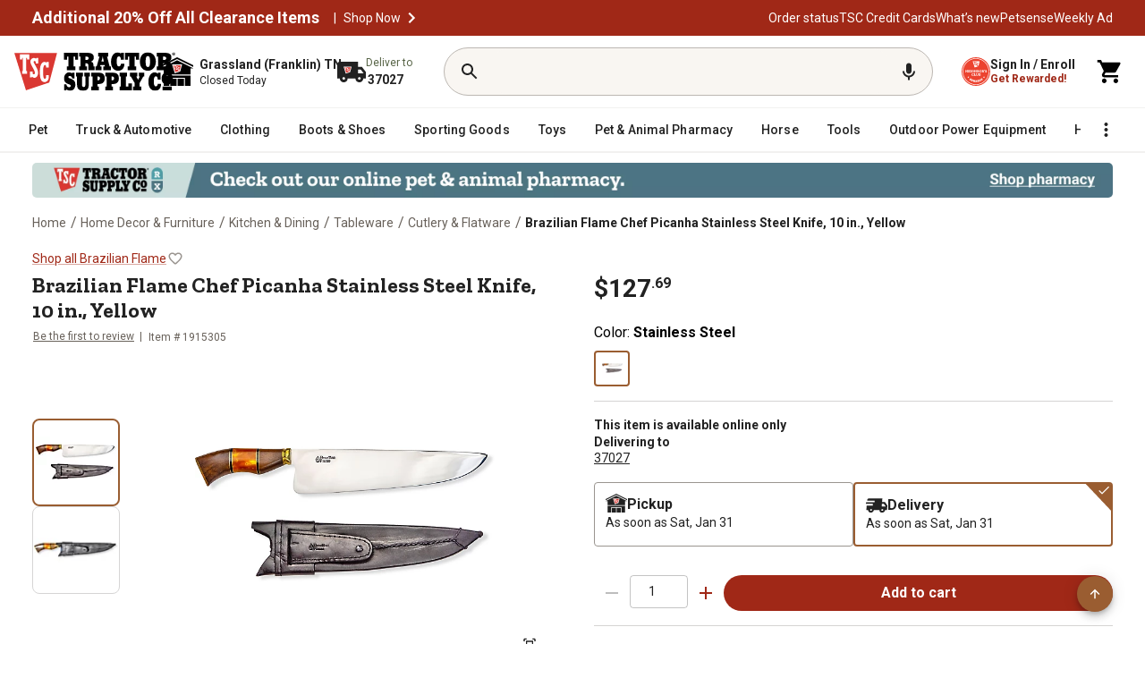

--- FILE ---
content_type: application/javascript
request_url: https://www.tractorsupply.com/xgj6ZDnVR98pb/h9u1O/icnInZfNA/EtOtGpJrrtwf8p/R11pGm97dAw/XhZX/dW9jIhwB
body_size: 173481
content:
(function(){if(typeof Array.prototype.entries!=='function'){Object.defineProperty(Array.prototype,'entries',{value:function(){var index=0;const array=this;return {next:function(){if(index<array.length){return {value:[index,array[index++]],done:false};}else{return {done:true};}},[Symbol.iterator]:function(){return this;}};},writable:true,configurable:true});}}());(function(){BI();mw0();vS0();var Ec=function(UP){var jw='';for(var KP=0;KP<UP["length"];KP++){jw+=UP[KP]["toString"](16)["length"]===2?UP[KP]["toString"](16):"0"["concat"](UP[KP]["toString"](16));}return jw;};var Kc=function(ft){if(ft===undefined||ft==null){return 0;}var ZP=ft["toLowerCase"]()["replace"](/[^a-z]+/gi,'');return ZP["length"];};var Qq=function(ZI){try{if(ZI!=null&&!M5["isNaN"](ZI)){var Xv=M5["parseFloat"](ZI);if(!M5["isNaN"](Xv)){return Xv["toFixed"](2);}}}catch(Uc){}return -1;};var Tq,D8,BM,JV,Nv,II,gE,kh,Tv,H4,kf,Tb,Z8,Pt,gW,sw,rP,Ul,O8,qM,Cl,rb,Ef,hd,H2,dz,Is,mb,w5,Oc,Xw,Q4,T4,HP,vH,TV,SC,tV,OC,At,mV,Y2,kB,LE,ZV,qR,Uf,lz,dd,C8,BD,bd,QE,xq,cI,JI,jP,Z,s4,Of,gS,YH,CP,Ew,zV,GP,hB,vl,Rw,Nw,IV,qW,g4,wM,U9,fl,Y9,kv,tS,mD,XM,wV,B2,k2,B1,Wq,CE,sC,VV,jC,VI,Fv,Db,WH,Gv,Sq,vV,Pc,x1,Tt,Y5,CH,w,Qw,xt,AV,D2,UM,Tw,Fg,kt,gd,BS,x2,Z3,FH,x5,Vg,GV,DE,fV,Us,tW,ww,hs,bP,tC,xI,RS,cV,lq,Kl,Hg,TH,hM,WV,nf,MV,Ow,Q3,Y3,fz,ND,wz,UT,vc,Ft,Mh,Lt,xC,AS,O4,G9,PP,Uq,Qv,qD,YB,Vz,nV,PC,cR,Yh,Jz,AC,c2,Q1,mf,mT,YE,EC,jq,SR,BC,UJ,Yl,YD,s8,qV,lw,CC,L8,DV,xP,EJ,v8,cC,c3,wI,G,FI,ST,tq,MR,bE,hb,Yg,Ll,DB,L4,pC,VH,zR,sv,nS,JC,Yd,Og,EW,MS,OP,q2,gT,bv,DP,Ih,VC,c1,bz,F4,OR,jc,QT,D1,TJ,Cz,Ig,Eq,B0,M2,Ww,qJ,dR,bl,fs,l5,A4,B3,r2,vd,pt,ZE,JW,zg,tP,Jl,tb,Rq,dv,XT,ld,U3,jb,fC,Uw,R,L3,r8,xc,hT,KV,Gt,H3,hH,Cd,FV,m4,m5,cD,Jv,Vl,U1,Sg,WW,t4,Bw,c5,J9,zl,Pl,wS,xl,Kw,A2,hW,dT,GH,zd,hP,RB,Ed,fD,lW,E3,sM,L2,Lw,cg,XC,rM,Ev,Z2,Rv,mM,Bg,tf,tt,nl,Ol,Js,jS,Dc,IP,LI,Ub,J8,lJ,M0,db,Fd,wv,YM,Hd,gM,vT,UE,zC,DD,vS,f0,Qc,lH,k3,JS,jg,dH,N8,pM,As,LP,Dt,Uz,rS,pT,Ob,zc,P,DM,l1,bR,DC,nw,I3,vP,C3,Ct,TP,qP,cc,xH,CW,YS,Iv,Ts,kV,G4,K2,E0,D9,cJ,J5,JH,df,q8,Nc,dE,N0,hR,gz,nM,rI,qg,Ng,dP,pH,C5,B4,kS,Mq,Wg,N,sb,tv,LH,W2,dw,X2,s2,MB,Jq,Wc,sR,PB,Hw,Mw,Hl,Es,mP,W3,nW,kM,nz,zB,g5,jM,mh,V4,z3,Yq,TE,ql,g3,TC,AH,d9,QR,tl,A8,RP,Gg,H,UC,hh,n4,HV,Gq,Z4,WI,It,C9,xw,BV,EH,CV,Mg,gI,W1,JR,gv,Tl,Kt,Jh,Q2,I8,md,c4,NC,lg,F3,VB,cH,Qh,mS,V,Ag,TW,z5,NM,T0,kq,AM,qt,CS,Gz,LC,jt,NS,UI,Lb,Mz,Wl,St,p4,Qt,w1,Y4,US,x0,Uv,DT,v3,RR,cs,U,hC,sS,st,Iz,NE,Ov,Pf,I2,MJ,Qf,UH,Vc,Qz,CD,Sw,xM,S5,WT,QS,Eg,GC,I4,SI,JM,Jt,L1,vq,Yv,GW,UR,PR,Ms,VP,D4,f3,bt,Pv,HJ,gV,G2,j2,wt,g9,VT,p0,mI,rd,Bl,Rz,rT,J3,kH,rH,bc,HM,GR,xg,Ug,qz,zw,gq,v5,b4,BR,vI,dc,XS,M4,E2,lt,K5,N4,Hz,Yb,hv,hV,tw,Vf,Zq,mg,A3,vv,sg,Zl,g0,Sc,qv,WS,Dv,Fc,Tz,GD,f1,gg,sq,X0,dM,VS,kl,Nd,BT,nC,FP,rz,Xl,fw,vC,cS,WM,ZH,Yc,SW,b3,dl,pR,j3,Dw,Hs,Th,MP,JJ,SV,UW,Ez,S2,Q0,Xh,zv,qH,g2,dD,q4,N3,Bv,bM,PH,H5,Bt,qc,NH,rc,Zs,m3,hl,IM,Fl,Wv,dq,Nh,nT,pP,S4,Cf,OE,QC,Aq,U8,x4,KH,k0,pS,Ib,MH,fR,WR,Iq,zP,jh,ct,Zw,Bd,nE,LV,Ac,M3,ph,ZW,L,w2,H8,vM,El,cw,tH,wP,Lg,pg,V3,KE,j8,mt,dg,Y1,GI,HR,IJ,IC,Hb,Cb,bS,jl,q3,Jw,Qg,fq,YP,IR,p3,EV,qS,Zc,W4,wg,PE,Pq,sl,Tg,Xg,xB,c9,lS,KM,fW,fS,fE,hS,B5,gc,Lf,bg,pz,bV,PM,Jg,Hv,M1,wH,I9,V5,l4,BP,F1,qb,ED,r9,pE,RC,n3,C0,zS,Nl,k4,tJ,f2,NP,fH,zt,Yw,lM,rq,Oz,lV,nq,hD,cB,MC,T1,ER,VM,Sl,Oq,Bc,vt,Gs,th,Dd,U5,I,zH,Hc,rv,R8,Xz,xV,BW,zW,gH,Ic,g1,x9,wc,vz,zM,SH,cq,HT,HI,Rs,w4,hg,fP,kC,TD,ZM,z4,Gc,mq,E4,WC,Rd,jv,zT,T2,wl,Mc,Rt,P4,DH,O,Dq,sP,JP,WP,DS,GT,rl,sh,Sv,QV,Et,v4,wW,l2,mH,qq,Ut,kd,BE,fg,Pw,Rl,Hf,dB,Kg,Wz,Ld,z2,zz,ls,mC,U4,q0,j4,zq,Yz,Jb,lR,Fh,PD,Dl,wR,Tc,dW,I0,fh,ht,EB,FC,Zt,Wh,lP,E8,qw,QM,X3,N1,x3,Av,p2,vw,fM,Wb,LS,q1,wC,EM,bI,XH,AP,Hq,Dz,C1,V8,zD,If,Gw,xz,NI,Iw,w0,LM,ml,l3,O3,Kv,kz,t5,qf,D3,rC,pV,Wt,kE,UV,K1,ng,S,lC,Nq,ZJ,NT,n0,NV,fb,sz,nv,G3,OD,Ql,tR,TS,mw,A,OH,r4,Kq,t9,C2,PV,P2,ll,qB,vs,XP,IB,Xq,CR,Kz,lB,FS,hz,lf,kP,GM,K8,R0,A5,GS,Lv,s3,R4,Vv,T3,Sd,YT,MM,w3,xv,bw,sH,qI,DR,AB,nb,Kd,wB,n2,K9,q9,vR,nc,R2,r3,Al,R3,lv,cl,Bz,Cw,gC,Eh,Nz,pw,m1,Il,A0,Od,jH,Ml,bh,Lz,VR,B,f5,HS,ME,mz,n9,rs;var Rg=function(){return U2.apply(this,[C5,arguments]);};var BH=function kg(J2,Mt){var bq=kg;var P3=N2(new Number(DE),Nt);var Ot=P3;P3.set(J2);while(Ot+J2!=D1){switch(Ot+J2){case S5:{(function(){return kg.apply(this,[Nd,arguments]);}());gR.pop();J2+=fW;}break;case lf:{M5[tg()[YC(X4)].apply(null,[OM,Cq,PS,XV(XV({}))])][nP()[gl(rg)].call(null,jz,K3,qC)]=function(ZS){gR.push(rt);var OS=Yt()[Lq(sV)](Zz,Pz);var rV=lc()[Gl(nt)].call(null,Pg,xS,Vq,Dg,Xt,Xc);var gt=M5[Yt()[Lq(KC)].apply(null,[N3,Rc])](ZS);for(var Ht,cP,SM=pv[Vq],Cv=rV;gt[tg()[YC(KC)](rP,Fq,F2,nt)](Vw(SM,K3))||(Cv=kw()[V2(Vq)].call(null,QH,gw,ZC,Cg,sV,Aw),HH(SM,Aw));OS+=Cv[tg()[YC(KC)](rP,Fq,XV(XV([])),bC)](Bq(d4,f4(Ht,K4(SP,S3(HH(SM,Aw),SP)))))){cP=gt[lc()[Gl(bH)](XV(XV(Aw)),Jc,HC,cv,dV,KC)](SM+=IH(nt,pv[nt]));if(cz(cP,nH)){throw new O2(nP()[gl(F2)].call(null,Mv,XV(K3),C3));}Ht=Vw(mv(Ht,SP),cP);}var gP;return gR.pop(),gP=OS,gP;};J2+=fD;}break;case ZW:{for(var m2=Aw;dC(m2,Mt[tg()[YC(K3)](t3,ES,Az,CM)]);m2++){var Sz=Mt[m2];if(J4(Sz,null)&&J4(Sz,undefined)){for(var EP in Sz){if(M5[Fz(typeof tg()[YC(vg)],dS([],[][[]]))?tg()[YC(Vq)](IS,C4,hw,XV(XV([]))):tg()[YC(cM)](Ft,hq,Cq,Vt)][tg()[YC(Zg)](RH,RV,TR,QP)][Yt()[Lq(fv)](wq,FM)].call(Sz,EP)){rw[EP]=Sz[EP];}}}}J2-=mf;}break;case Ob:{J2+=Xh;var pq;return gR.pop(),pq=Zv[Lc],pq;}break;case nh:{return gR.pop(),SS=YV[jV],SS;}break;case MJ:{gR.pop();J2-=rT;}break;case Yb:{var Fw;J2+=hT;return gR.pop(),Fw=rw,Fw;}break;case v8:{J2-=cI;return gR.pop(),OV=Cc[TM],OV;}break;case C9:{J2+=Yd;var RM=Mt[RW];var KS=Mt[nh];gR.push(tM);if(Fz(RM,null)||Fz(RM,undefined)){throw new (M5[tg()[YC(Yk)].apply(null,[Qp,nL,qk,wp])])(lc()[Gl(Vq)].apply(null,[LK,Kn,zK,xx,XV(XV(Aw)),SG]));}var rw=M5[tg()[YC(cM)](Ft,hq,xR,XV(XV({})))](RM);}break;case UW:{J2-=ld;var mR=Mt[RW];gR.push(fv);var Sr=rj(lJ,[tg()[YC(Xc)](zL,CG,rY,vG),mR[K3]]);AX(Aw,mR)&&(Sr[kw()[V2(Zg)](WO,Ik,OA,hG,d4,SP)]=mR[pv[Bp]]),AX(Vq,mR)&&(Sr[Yt()[Lq(FR)](IG,gF)]=mR[pv[EK]],Sr[kw()[V2(Lk)](Gp,G7,RA,xG,zN,SP)]=mR[nt]),this[tg()[YC(Gx)](xj,Xk,OX,K3)][Yt()[Lq(SP)].apply(null,[gn,JL])](Sr);gR.pop();}break;case WT:{var YV=Mt[RW];var jV=Mt[nh];var dp=Mt[bf];gR.push(dG);J2-=UE;M5[tg()[YC(cM)].apply(null,[x3,hq,mj,F2])][J4(typeof tg()[YC(LK)],dS('',[][[]]))?tg()[YC(Cq)](Dp,Gn,XV(XV(Aw)),JX):tg()[YC(Vq)](SQ,jK,sV,rY)](YV,jV,rj(lJ,[tg()[YC(BN)](Jj,TG,rn,Sk),dp,nP()[gl(SP)](AK,FN,UM),XV(K3),nP()[gl(Lk)](cp,DG,Pn),XV(K3),Yt()[Lq(cM)](NL,vg),XV(K3)]));var SS;}break;case x1:{J2+=Js;var tj=Mt[RW];gR.push(PG);this[J4(typeof tg()[YC(Bp)],dS('',[][[]]))?tg()[YC(rn)].apply(null,[VH,wX,ZC,CM]):tg()[YC(Vq)](XO,NA,mL,Pg)]=tj;gR.pop();}break;case sh:{var O2=function(tj){return kg.apply(this,[hh,arguments]);};gR.push(Zg);if(Fz(typeof M5[nP()[gl(rg)].call(null,jz,dY,qC)],nP()[gl(Zg)].apply(null,[rN,XV(XV({})),hx]))){var bL;return gR.pop(),bL=XV([]),bL;}J2-=pD;O2[tg()[YC(Zg)](vN,RV,rn,BQ)]=new (M5[nP()[gl(Vt)](JK,XK,DQ)])();O2[Fz(typeof tg()[YC(SP)],dS('',[][[]]))?tg()[YC(Vq)](P7,FR,mL,Xj):tg()[YC(Zg)](vN,RV,gw,HC)][tg()[YC(bC)](O7,Rp,K3,xS)]=J4(typeof tg()[YC(xO)],dS([],[][[]]))?tg()[YC(qk)].apply(null,[fO,k7,xR,XV(XV(Aw))]):tg()[YC(Vq)].call(null,DL,tp,d4,XV({}));}break;case nT:{var LQ=Mt[RW];gR.push(hr);var Jk=LQ[Fz(typeof tg()[YC(Qx)],dS('',[][[]]))?tg()[YC(Vq)](tY,SO,HY,qk):tg()[YC(Mv)](Yc,Xc,XV(K3),Cq)]||{};Jk[nP()[gl(qk)](rK,np,T3)]=nP()[gl(BG)].call(null,gF,DG,GS),delete Jk[lc()[Gl(14)].call(null,83,252,39,713,78,3)],LQ[tg()[YC(Mv)](Yc,Xc,WG,XV(K3))]=Jk;gR.pop();J2-=Rs;}break;case c9:{var LG=Mt[RW];gR.push(Pp);var t7=rj(lJ,[Fz(typeof tg()[YC(SP)],dS([],[][[]]))?tg()[YC(Vq)].call(null,vX,vn,np,XV([])):tg()[YC(Xc)].call(null,cw,CG,Lk,LK),LG[K3]]);AX(Aw,LG)&&(t7[kw()[V2(Zg)](cM,Ik,OA,DK,OX,SP)]=LG[Aw]),AX(pv[EK],LG)&&(t7[Yt()[Lq(FR)](ZY,gF)]=LG[Vq],t7[kw()[V2(Lk)](SG,G7,Nn,Wn,vG,SP)]=LG[nt]),this[tg()[YC(Gx)](KF,Xk,WO,tQ)][Yt()[Lq(SP)](Mq,JL)](t7);gR.pop();J2+=X0;}break;case df:{J2+=nE;var Zv=Mt[RW];var Lc=Mt[nh];var K7=Mt[bf];gR.push(YR);M5[tg()[YC(cM)].call(null,zc,hq,xX,Vt)][Fz(typeof tg()[YC(qF)],'undefined')?tg()[YC(Vq)](J7,DQ,OX,Gx):tg()[YC(Cq)](Hp,Gn,XV(XV(K3)),Zj)](Zv,Lc,rj(lJ,[tg()[YC(BN)](jO,TG,DG,Xj),K7,Fz(typeof nP()[gl(Xj)],'undefined')?nP()[gl(F7)].call(null,zr,QP,ZL):nP()[gl(SP)](AK,Sk,kl),XV(K3),nP()[gl(Lk)](cp,qk,M2),XV(K3),Yt()[Lq(cM)].apply(null,[j2,vg]),XV(K3)]));}break;case B:{J2-=IJ;var fm=Mt[RW];var wm=Mt[nh];gR.push(xS);if(J4(typeof M5[tg()[YC(cM)](cm,hq,hw,WO)][lc()[Gl(K3)](s7,G7,hw,Z7,XV({}),sV)],nP()[gl(Zg)].call(null,rN,vG,HQ))){M5[tg()[YC(cM)].call(null,cm,hq,F2,XV(XV({})))][tg()[YC(Cq)](KA,Gn,OX,qF)](M5[J4(typeof tg()[YC(Lk)],'undefined')?tg()[YC(cM)](cm,hq,EK,LK):tg()[YC(Vq)](nX,PA,Zg,fv)],lc()[Gl(K3)].call(null,OX,G7,QP,Z7,vG,sV),rj(lJ,[tg()[YC(BN)].apply(null,[zx,TG,bH,dY]),function(RM,KS){return kg.apply(this,[kf,arguments]);},J4(typeof Yt()[Lq(Vq)],'undefined')?Yt()[Lq(cM)](KO,vg):Yt()[Lq(EK)](Uk,LN),XV(XV({})),nP()[gl(Lk)](cp,Zj,Bm),XV(XV([]))]));}}break;case EB:{var Cc=Mt[RW];var TM=Mt[nh];var FL=Mt[bf];J2+=GD;gR.push(PY);M5[tg()[YC(cM)](PC,hq,XV(K3),qk)][tg()[YC(Cq)](WF,Gn,XV(XV(Aw)),QH)](Cc,TM,rj(lJ,[J4(typeof tg()[YC(KC)],dS([],[][[]]))?tg()[YC(BN)].apply(null,[dL,TG,Pz,Em]):tg()[YC(Vq)](mO,rG,Gp,XV(XV(K3))),FL,nP()[gl(SP)](AK,Lk,bP),XV(K3),J4(typeof nP()[gl(Az)],'undefined')?nP()[gl(Lk)](cp,Zj,Pq):nP()[gl(F7)].call(null,fj,FR,hw),XV(K3),Fz(typeof Yt()[Lq(xF)],dS([],[][[]]))?Yt()[Lq(EK)](qx,JG):Yt()[Lq(cM)].call(null,wq,vg),XV(K3)]));var OV;}break;case ME:{var xK=Mt[RW];gR.push(fL);var hN=rj(lJ,[tg()[YC(Xc)](IR,CG,XK,Yk),xK[K3]]);AX(Aw,xK)&&(hN[J4(typeof kw()[V2(KC)],'undefined')?kw()[V2(Zg)](XV(K3),Ik,mx,p7,XV([]),SP):kw()[V2(Aw)](rY,nR,zK,Rn,XV([]),wr)]=xK[Aw]),AX(Vq,xK)&&(hN[Yt()[Lq(FR)](RO,gF)]=xK[pv[EK]],hN[Fz(typeof kw()[V2(X4)],'undefined')?kw()[V2(Aw)].apply(null,[Pz,g7,ZC,QQ,OX,hQ]):kw()[V2(Lk)](zN,G7,Em,KK,gA,SP)]=xK[pv[xO]]),this[tg()[YC(Gx)].call(null,H7,Xk,F7,WG)][Yt()[Lq(SP)](XM,JL)](hN);J2-=HT;gR.pop();}break;case Of:{var km=Mt[RW];J2+=Hs;gR.push(Mn);var qG=km[tg()[YC(Mv)].call(null,Z4,Xc,bH,np)]||{};qG[J4(typeof nP()[gl(Az)],dS([],[][[]]))?nP()[gl(qk)].apply(null,[rK,cM,KV]):nP()[gl(F7)](vg,Sk,zr)]=nP()[gl(BG)](gF,rg,FC),delete qG[lc()[Gl(14)](46,252,92,757,36,3)],km[Fz(typeof tg()[YC(BN)],dS([],[][[]]))?tg()[YC(Vq)](Dn,Pr,gw,Cq):tg()[YC(Mv)](Z4,Xc,Pz,XV(XV([])))]=qG;gR.pop();}break;}}};var J4=function(Ur,IF){return Ur!==IF;};var Tm=function(){if(M5["Date"]["now"]&&typeof M5["Date"]["now"]()==='number'){return M5["Math"]["round"](M5["Date"]["now"]()/1000);}else{return M5["Math"]["round"](+new (M5["Date"])()/1000);}};var gG=function br(xQ,gX){var hm=br;var Dr=N2(new Number(N0),Nt);var Sj=Dr;Dr.set(xQ);while(Sj+xQ!=Ef){switch(Sj+xQ){case QT:{var fK=gX[RW];gR.push(cr);var sx=fK[tg()[YC(Mv)](bM,Xc,XV(XV([])),XV([]))]||{};sx[nP()[gl(qk)](rK,Bp,cC)]=nP()[gl(BG)].apply(null,[gF,SG,Ol]),delete sx[lc()[Gl(14)](36,252,59,750,16,3)],fK[tg()[YC(Mv)](bM,Xc,F2,K3)]=sx;xQ+=Lb;gR.pop();}break;case x9:{var z7=ZG(M5[tg()[YC(X4)](lq,Cq,xX,XV(XV({})))][Yt()[Lq(Zg)].call(null,ZV,Vt)][Yt()[Lq(wQ)].apply(null,[NM,zN])][tg()[YC(hG)](vV,qQ,XV(XV({})),rN)](nP()[gl(Ek)].call(null,Xj,Yk,dP)),null)?Yt()[Lq(Aw)](rd,Fx):nP()[gl(nt)].apply(null,[Pg,XV(K3),Ag]);var gK=ZG(M5[tg()[YC(X4)](lq,Cq,gF,fv)][Yt()[Lq(Zg)](ZV,Vt)][Fz(typeof Yt()[Lq(Pk)],dS('',[][[]]))?Yt()[Lq(EK)].call(null,tr,Bx):Yt()[Lq(wQ)](NM,zN)][tg()[YC(hG)](vV,qQ,JL,SG)](Yt()[Lq(AR)](fz,HC)),null)?Yt()[Lq(Aw)].apply(null,[rd,Fx]):nP()[gl(nt)].apply(null,[Pg,vG,Ag]);var gN=[PX,OK,Fj,Gj,XX,z7,gK];var Op=gN[Fz(typeof nP()[gl(tr)],'undefined')?nP()[gl(F7)].apply(null,[NL,mL,bj]):nP()[gl(xO)].call(null,xX,xR,VG)](Fz(typeof tg()[YC(EK)],dS('',[][[]]))?tg()[YC(Vq)].call(null,TO,Qx,Lk,cp):tg()[YC(wp)](x4,Z7,XV(K3),s7));var Kj;return gR.pop(),Kj=Op,Kj;}break;case EJ:{xQ+=NT;return gR.pop(),JQ=JA[KG],JQ;}break;case A:{if(J4(fA,undefined)&&J4(fA,null)&&cz(fA[tg()[YC(K3)](I7,ES,xS,OA)],qd[tg()[YC(qF)](CK,LF,Mv,XV(Aw))]())){try{var Dm=gR.length;var rQ=XV([]);var dO=M5[J4(typeof nP()[gl(EK)],dS([],[][[]]))?nP()[gl(dY)](Qx,XV([]),MQ):nP()[gl(F7)].apply(null,[BO,XV(Aw),kk])](fA)[UN()[cj(sV)](tr,KC,bH,BG,qO)](Yt()[Lq(Tx)].call(null,JG,Aw));if(cz(dO[tg()[YC(K3)](I7,ES,Pz,RA)],bH)){Nx=M5[tg()[YC(Vt)].apply(null,[O7,cY,Xt,WG])](dO[pv[gw]],KC);}}catch(Ux){gR.splice(K4(Dm,Aw),Infinity,nL);}}xQ+=gE;}break;case Hs:{var JA=gX[RW];var KG=gX[nh];var r7=gX[bf];gR.push(vn);M5[tg()[YC(cM)](B2,hq,WO,Bp)][tg()[YC(Cq)](S2,Gn,XV(XV(K3)),hw)](JA,KG,rj(lJ,[tg()[YC(BN)](pP,TG,XV(XV(K3)),gF),r7,nP()[gl(SP)](AK,CM,RP),XV(K3),nP()[gl(Lk)](cp,qk,tH),XV(K3),Fz(typeof Yt()[Lq(Sk)],'undefined')?Yt()[Lq(EK)].apply(null,[rF,Gn]):Yt()[Lq(cM)](bt,vg),XV(K3)]));var JQ;xQ-=ZW;}break;case r9:{var cx;return gR.pop(),cx=Nx,cx;}break;case K5:{var IY=gX[RW];gR.push(Yp);var JY=rj(lJ,[tg()[YC(Xc)].call(null,x2,CG,BN,XV(Aw)),IY[K3]]);xQ+=mD;AX(Aw,IY)&&(JY[J4(typeof kw()[V2(Vt)],dS([],[][[]]))?kw()[V2(Zg)].apply(null,[Gx,Ik,SP,hO,SG,SP]):kw()[V2(Aw)](DG,DX,dx,Fk,d4,PL)]=IY[Aw]),AX(Vq,IY)&&(JY[Yt()[Lq(FR)].call(null,wx,gF)]=IY[Vq],JY[kw()[V2(Lk)].apply(null,[jR,G7,xO,hF,OA,SP])]=IY[nt]),this[tg()[YC(Gx)].apply(null,[J7,Xk,JL,XV(K3)])][Yt()[Lq(SP)](wt,JL)](JY);gR.pop();}break;case B:{xQ-=wB;var cL=gX[RW];gR.push(IN);var Wr=cL[Fz(typeof tg()[YC(EK)],dS([],[][[]]))?tg()[YC(Vq)](MQ,Kn,jR,mn):tg()[YC(Mv)](EY,Xc,JK,BQ)]||{};Wr[J4(typeof nP()[gl(nN)],dS('',[][[]]))?nP()[gl(qk)](rK,XV(XV({})),BC):nP()[gl(F7)](sj,WG,gQ)]=J4(typeof nP()[gl(rX)],dS([],[][[]]))?nP()[gl(BG)](gF,s7,vq):nP()[gl(F7)](fp,XK,l7),delete Wr[J4(typeof lc()[Gl(13)],dS([],[][[]]))?lc()[Gl(14)].apply(null,[29,252,92,588,21,3]):lc()[Gl(10)](66,197,82,382,97,166)],cL[tg()[YC(Mv)].apply(null,[EY,Xc,RA,Xj])]=Wr;gR.pop();}break;case gW:{gR.push(bG);xQ+=dE;var PX=M5[J4(typeof tg()[YC(R7)],'undefined')?tg()[YC(X4)](lq,Cq,F7,XV(XV(Aw))):tg()[YC(Vq)](RK,YK,rg,RA)][Fz(typeof nP()[gl(pp)],dS([],[][[]]))?nP()[gl(F7)](RL,d4,lA):nP()[gl(kR)](tN,DG,wl)]||M5[Yt()[Lq(Zg)](ZV,Vt)][nP()[gl(kR)](tN,AG,wl)]?Yt()[Lq(Aw)].call(null,rd,Fx):nP()[gl(nt)](Pg,OX,Ag);var OK=ZG(M5[tg()[YC(X4)].apply(null,[lq,Cq,LK,dY])][Yt()[Lq(Zg)](ZV,Vt)][Yt()[Lq(wQ)].apply(null,[NM,zN])][tg()[YC(hG)](vV,qQ,BN,mx)](nP()[gl(mx)](Ok,JX,pK)),null)?Yt()[Lq(Aw)].call(null,rd,Fx):nP()[gl(nt)].apply(null,[Pg,dV,Ag]);var Fj=ZG(typeof M5[Fz(typeof tg()[YC(bN)],'undefined')?tg()[YC(Vq)](Zk,sn,JK,fv):tg()[YC(xS)].call(null,fV,OA,XV(XV(Aw)),xS)][nP()[gl(mx)](Ok,nt,pK)],J4(typeof tg()[YC(KC)],dS([],[][[]]))?tg()[YC(vp)].call(null,jC,nj,K3,Xc):tg()[YC(Vq)].apply(null,[Mk,rk,XV(XV([])),XV(XV(K3))]))&&M5[tg()[YC(xS)].call(null,fV,OA,xO,rn)][nP()[gl(mx)].apply(null,[Ok,cp,pK])]?Yt()[Lq(Aw)](rd,Fx):nP()[gl(nt)](Pg,JX,Ag);var Gj=ZG(typeof M5[tg()[YC(X4)](lq,Cq,xR,XV([]))][nP()[gl(mx)](Ok,OX,pK)],tg()[YC(vp)](jC,nj,XV(K3),XV(Aw)))?Yt()[Lq(Aw)](rd,Fx):nP()[gl(nt)](Pg,mL,Ag);var XX=J4(typeof M5[Fz(typeof tg()[YC(tN)],'undefined')?tg()[YC(Vq)].call(null,qj,GA,XV({}),CM):tg()[YC(X4)](lq,Cq,wp,XV(XV([])))][tg()[YC(NO)].call(null,T2,lY,qF,XV(XV(K3)))],tg()[YC(vp)](jC,nj,s7,vG))||J4(typeof M5[Yt()[Lq(Zg)](ZV,Vt)][tg()[YC(NO)](T2,lY,XV(XV(Aw)),Zg)],J4(typeof tg()[YC(RL)],dS('',[][[]]))?tg()[YC(vp)](jC,nj,XV(XV(Aw)),fv):tg()[YC(Vq)].call(null,qL,UO,mL,XV(Aw)))?Yt()[Lq(Aw)].apply(null,[rd,Fx]):nP()[gl(nt)].apply(null,[Pg,XV({}),Ag]);}break;case Cd:{xQ-=L8;var Tr;gR.push(NN);return Tr=[M5[tg()[YC(xS)](Wc,OA,mj,QP)][nP()[gl(VL)](F2,XV(XV({})),Dq)]?M5[tg()[YC(xS)](Wc,OA,CM,Pg)][nP()[gl(VL)].call(null,F2,JL,Dq)]:tg()[YC(C4)](Tq,Ap,LK,Yk),M5[tg()[YC(xS)](Wc,OA,XK,dV)][J4(typeof nP()[gl(V7)],'undefined')?nP()[gl(PK)](V7,mL,Yz):nP()[gl(F7)].apply(null,[TX,rg,Hk])]?M5[tg()[YC(xS)](Wc,OA,sV,d4)][nP()[gl(PK)](V7,rn,Yz)]:tg()[YC(C4)](Tq,Ap,Sk,XV(Aw)),M5[tg()[YC(xS)](Wc,OA,XV({}),Yk)][tg()[YC(ES)].call(null,sM,qr,jR,XV(K3))]?M5[tg()[YC(xS)](Wc,OA,PS,XV(XV([])))][tg()[YC(ES)](sM,qr,BN,XV(XV(Aw)))]:tg()[YC(C4)].apply(null,[Tq,Ap,nx,qk]),ZG(typeof M5[J4(typeof tg()[YC(zK)],'undefined')?tg()[YC(xS)].apply(null,[Wc,OA,FN,s7]):tg()[YC(Vq)].call(null,EK,kx,FR,AG)][kw()[V2(Bp)].call(null,Nn,UO,FN,Fl,zK,F7)],tg()[YC(vp)].call(null,Vc,nj,Sk,vG))?M5[tg()[YC(xS)].apply(null,[Wc,OA,WG,BG])][J4(typeof kw()[V2(WG)],'undefined')?kw()[V2(Bp)](XV([]),UO,BN,Fl,Xj,F7):kw()[V2(Aw)](nx,MA,mL,pF,XV(XV([])),AY)][Fz(typeof tg()[YC(kR)],dS([],[][[]]))?tg()[YC(Vq)](wO,lX,Aw,Pg):tg()[YC(K3)](Xz,ES,Pz,Vt)]:cK(Aw)],gR.pop(),Tr;}break;case zD:{var fA=gX[RW];var Nx;gR.push(nL);xQ-=M0;}break;case VI:{xQ-=gI;return String(...gX);}break;case V8:{return parseInt(...gX);}break;}}};var AX=function(dr,Nm){return dr in Nm;};var YA=function dA(XL,fX){'use strict';var OO=dA;switch(XL){case I8:{gR.push(OX);var Up=nP()[gl(ZC)].apply(null,[dV,dY,jx]);if(M5[tg()[YC(xS)](Yv,OA,xX,XV({}))]&&M5[tg()[YC(xS)].call(null,Yv,OA,Vt,BG)][kw()[V2(Bp)].call(null,LK,UO,Az,Z7,XV([]),F7)]&&M5[tg()[YC(xS)](Yv,OA,JX,XV(XV({})))][kw()[V2(Bp)](qF,UO,KC,Z7,ZC,F7)][Fz(typeof tg()[YC(jQ)],dS('',[][[]]))?tg()[YC(Vq)].apply(null,[Cm,DN,rn,XV(K3)]):tg()[YC(Kk)](jQ,Kk,vg,WO)]){var Gk=M5[tg()[YC(xS)](Yv,OA,nt,XV(XV([])))][J4(typeof kw()[V2(Vt)],dS(Yt()[Lq(sV)].apply(null,[EG,Pz]),[][[]]))?kw()[V2(Bp)](OA,UO,Xt,Z7,XV({}),F7):kw()[V2(Aw)].call(null,XV([]),xx,HC,nR,ZC,Ax)][tg()[YC(Kk)].call(null,jQ,Kk,HC,F2)];try{var Qk=gR.length;var HK=XV([]);var bO=M5[tg()[YC(F2)].call(null,BL,s7,XV(XV(K3)),D7)][Yt()[Lq(Pz)].call(null,fx,rY)](S3(M5[tg()[YC(F2)](BL,s7,jR,KC)][Fz(typeof tg()[YC(WN)],dS('',[][[]]))?tg()[YC(Vq)].apply(null,[Tx,tO,mx,XV(Aw)]):tg()[YC(gF)](BY,jp,XV(Aw),rn)](),HG))[nP()[gl(jR)](xk,nj,nA)]();M5[Fz(typeof tg()[YC(Zj)],dS([],[][[]]))?tg()[YC(Vq)](YK,tn,mx,np):tg()[YC(xS)].apply(null,[Yv,OA,gw,BN])][kw()[V2(Bp)].apply(null,[rN,UO,sV,Z7,AG,F7])][tg()[YC(Kk)].call(null,jQ,Kk,XV(XV(K3)),rY)]=bO;var wG=Fz(M5[tg()[YC(xS)](Yv,OA,XV(XV(Aw)),bC)][kw()[V2(Bp)](XV(XV([])),UO,FR,Z7,fv,F7)][tg()[YC(Kk)].apply(null,[jQ,Kk,hw,tQ])],bO);var NX=wG?Yt()[Lq(Aw)](HO,Fx):nP()[gl(nt)].call(null,Pg,d4,wN);M5[tg()[YC(xS)].apply(null,[Yv,OA,Bp,vg])][kw()[V2(Bp)](BQ,UO,CM,Z7,XK,F7)][J4(typeof tg()[YC(LR)],'undefined')?tg()[YC(Kk)](jQ,Kk,PS,Em):tg()[YC(Vq)].apply(null,[TG,Hm,WG,mj])]=Gk;var HL;return gR.pop(),HL=NX,HL;}catch(OG){gR.splice(K4(Qk,Aw),Infinity,OX);if(J4(M5[tg()[YC(xS)](Yv,OA,BN,Az)][kw()[V2(Bp)](hw,UO,mL,Z7,Gp,F7)][tg()[YC(Kk)](jQ,Kk,qk,FR)],Gk)){M5[tg()[YC(xS)](Yv,OA,bH,Nn)][kw()[V2(Bp)](FN,UO,Sk,Z7,Vt,F7)][tg()[YC(Kk)](jQ,Kk,rN,SP)]=Gk;}var sN;return gR.pop(),sN=Up,sN;}}else{var f7;return gR.pop(),f7=Up,f7;}gR.pop();}break;case GT:{gR.push(LF);var T7=nP()[gl(ZC)].apply(null,[dV,nx,zm]);try{var ZX=gR.length;var Kx=XV({});if(M5[tg()[YC(xS)](XC,OA,vp,nj)][kw()[V2(Bp)](Aw,UO,QP,LO,LK,F7)]&&M5[tg()[YC(xS)](XC,OA,gF,JK)][kw()[V2(Bp)](XV({}),UO,Cq,LO,XV([]),F7)][K3]){var Km=Fz(M5[tg()[YC(xS)].apply(null,[XC,OA,XV(XV(Aw)),XV(XV(Aw))])][J4(typeof kw()[V2(bH)],dS(Yt()[Lq(sV)](JF,Pz),[][[]]))?kw()[V2(Bp)](Pz,UO,xS,LO,XV([]),F7):kw()[V2(Aw)].apply(null,[XV(XV(Aw)),JL,Mv,Kk,XV(XV({})),b7])][Yt()[Lq(Hk)](l1,BK)](qd[J4(typeof Yt()[Lq(tQ)],dS([],[][[]]))?Yt()[Lq(Fp)](SQ,QP):Yt()[Lq(EK)].call(null,CX,gO)]()),M5[tg()[YC(xS)].apply(null,[XC,OA,XV({}),D7])][kw()[V2(Bp)].apply(null,[Xc,UO,F2,LO,BQ,F7])][K3]);var SY=Km?Yt()[Lq(Aw)].call(null,OL,Fx):nP()[gl(nt)].call(null,Pg,Cq,Bm);var KR;return gR.pop(),KR=SY,KR;}else{var mK;return gR.pop(),mK=T7,mK;}}catch(Px){gR.splice(K4(ZX,Aw),Infinity,LF);var sL;return gR.pop(),sL=T7,sL;}gR.pop();}break;case nh:{gR.push(BY);try{var px=gR.length;var sm=XV({});var ML=K3;var Ip=M5[tg()[YC(cM)](It,hq,nj,X4)][Yt()[Lq(xk)].apply(null,[nl,WN])](M5[tg()[YC(nY)].call(null,hM,mn,XV(XV(K3)),Gp)][tg()[YC(Zg)].apply(null,[Gz,RV,XV(Aw),rN])],Yt()[Lq(jp)](tV,Rp));if(Ip){ML++;XV(XV(Ip[Yt()[Lq(X4)].apply(null,[rv,Jr])]))&&cz(Ip[Fz(typeof Yt()[Lq(Fq)],dS([],[][[]]))?Yt()[Lq(EK)](JK,FO):Yt()[Lq(X4)].call(null,rv,Jr)][nP()[gl(jR)](xk,X4,xM)]()[nP()[gl(rX)](JX,BN,Tt)](UN()[cj(AG)](qN,dY,Bp,gF,DN)),cK(qd[nP()[gl(QP)](VA,vg,QK)]()))&&ML++;}var DF=ML[nP()[gl(jR)].apply(null,[xk,Yk,xM])]();var NG;return gR.pop(),NG=DF,NG;}catch(dX){gR.splice(K4(px,Aw),Infinity,BY);var hk;return hk=nP()[gl(ZC)](dV,XV(XV(Aw)),c1),gR.pop(),hk;}gR.pop();}break;case K5:{gR.push(Jn);if(M5[tg()[YC(X4)](JM,Cq,xS,xR)][Yt()[Lq(Om)](bR,C4)]){if(M5[tg()[YC(cM)](Ml,hq,FN,xR)][Yt()[Lq(xk)](R2,WN)](M5[Fz(typeof tg()[YC(Cq)],'undefined')?tg()[YC(Vq)](Y7,ZN,dV,Vq):tg()[YC(X4)](JM,Cq,XV(XV({})),Cq)][J4(typeof Yt()[Lq(xO)],dS('',[][[]]))?Yt()[Lq(Om)].call(null,bR,C4):Yt()[Lq(EK)](B7,Pm)][tg()[YC(Zg)](Z2,RV,Bp,xR)],Fz(typeof lc()[Gl(EK)],'undefined')?lc()[Gl(KC)](Aw,Ox,Sk,lG,qF,wX):lc()[Gl(bC)](nt,R7,zN,M2,xX,F7))){var Gm;return Gm=Yt()[Lq(Aw)].apply(null,[MR,Fx]),gR.pop(),Gm;}var CY;return CY=nP()[gl(Em)](nH,tQ,Ut),gR.pop(),CY;}var pk;return pk=nP()[gl(ZC)](dV,OA,VR),gR.pop(),pk;}break;case hh:{var rA;gR.push(SK);return rA=XV(AX(tg()[YC(Zg)](j3,RV,XV(XV({})),XV(XV(K3))),M5[J4(typeof tg()[YC(rn)],dS([],[][[]]))?tg()[YC(X4)].apply(null,[Ml,Cq,X4,gw]):tg()[YC(Vq)](bY,KL,Gp,gw)][Yt()[Lq(hY)](OR,Om)][tg()[YC(hq)](zV,Jm,tQ,XV(XV({})))][nP()[gl(TN)].call(null,SL,HY,t3)])||AX(Fz(typeof tg()[YC(Cj)],dS('',[][[]]))?tg()[YC(Vq)](EA,vp,Sk,Xj):tg()[YC(Zg)].apply(null,[j3,RV,BQ,nx]),M5[tg()[YC(X4)].call(null,Ml,Cq,sV,Em)][Fz(typeof Yt()[Lq(Vm)],dS([],[][[]]))?Yt()[Lq(EK)](Wk,DY):Yt()[Lq(hY)](OR,Om)][tg()[YC(hq)](zV,Jm,Gp,XV({}))][nP()[gl(hY)].apply(null,[Cr,vp,Mc])])),gR.pop(),rA;}break;case GI:{gR.push(DA);try{var Mr=gR.length;var jm=XV(XV(RW));var Dx=new (M5[tg()[YC(X4)](Gg,Cq,d4,zN)][Yt()[Lq(hY)](vF,Om)][tg()[YC(hq)].call(null,NY,Jm,XV({}),XV({}))][nP()[gl(TN)](SL,QH,Jm)])();var lF=new (M5[J4(typeof tg()[YC(jz)],dS([],[][[]]))?tg()[YC(X4)].call(null,Gg,Cq,SG,JX):tg()[YC(Vq)].apply(null,[GL,hq,Mv,jR])][Yt()[Lq(hY)](vF,Om)][tg()[YC(hq)].apply(null,[NY,Jm,KC,XV(XV([]))])][J4(typeof nP()[gl(MO)],dS('',[][[]]))?nP()[gl(hY)](Cr,jR,Ej):nP()[gl(F7)](dK,XV(Aw),Jx)])();var RQ;return gR.pop(),RQ=XV([]),RQ;}catch(VX){gR.splice(K4(Mr,Aw),Infinity,DA);var An;return An=Fz(VX[Yt()[Lq(BQ)](mm,CG)][J4(typeof tg()[YC(nx)],dS('',[][[]]))?tg()[YC(bC)](jj,Rp,XV(XV(Aw)),qk):tg()[YC(Vq)](Cx,Zx,QP,K3)],tg()[YC(Yk)](IL,nL,BQ,vp)),gR.pop(),An;}gR.pop();}break;case H5:{gR.push(RG);if(XV(M5[tg()[YC(X4)](G3,Cq,XV([]),JX)][kw()[V2(bC)](D7,Ek,BL,pm,XV([]),zN)])){var jN=Fz(typeof M5[tg()[YC(X4)](G3,Cq,XV(K3),gw)][nP()[gl(rF)](bH,XV(XV(Aw)),zn)],tg()[YC(vp)](LS,nj,nj,XV(XV(Aw))))?Yt()[Lq(Aw)].apply(null,[TY,Fx]):nP()[gl(Em)].apply(null,[nH,XV(XV([])),r3]);var gp;return gR.pop(),gp=jN,gp;}var L7;return L7=nP()[gl(ZC)].apply(null,[dV,xX,qA]),gR.pop(),L7;}break;case RW:{gR.push(QX);var HF=tg()[YC(gA)](Cz,LR,rY,PS);var sF=XV({});try{var Hx=gR.length;var HX=XV(nh);var Wp=K3;try{var dQ=M5[tg()[YC(jQ)](QX,xL,nj,XV(XV([])))][tg()[YC(Zg)].call(null,bl,RV,sV,mj)][nP()[gl(jR)](xk,JL,QM)];M5[tg()[YC(cM)](bt,hq,XV([]),SP)][Yt()[Lq(Bp)](St,Qj)](dQ)[nP()[gl(jR)](xk,WG,QM)]();}catch(Dk){gR.splice(K4(Hx,Aw),Infinity,QX);if(Dk[nP()[gl(kL)].call(null,KC,XV(XV(Aw)),xt)]&&Fz(typeof Dk[nP()[gl(kL)].call(null,KC,BQ,xt)],UN()[cj(Vq)].call(null,pA,nx,sV,Nn,Xc))){Dk[J4(typeof nP()[gl(zF)],dS([],[][[]]))?nP()[gl(kL)](KC,XV(XV({})),xt):nP()[gl(F7)].apply(null,[Cr,Nn,Ak])][UN()[cj(sV)].call(null,pA,WG,bH,wY,qO)](tg()[YC(Hk)](lV,Zx,Zg,XK))[tg()[YC(vG)](nl,hw,Sk,WG)](function(JO){gR.push(kX);if(JO[UN()[cj(PS)](tk,np,SP,Xt,UA)](tg()[YC(Fp)].call(null,pF,Qj,Nn,Nn))){sF=XV(RW);}if(JO[UN()[cj(PS)](tk,XV(K3),SP,LK,UA)](Fz(typeof tg()[YC(dY)],dS([],[][[]]))?tg()[YC(Vq)].apply(null,[NQ,GL,ZC,JX]):tg()[YC(jp)](LP,g7,Vq,cp))){Wp++;}gR.pop();});}}HF=Fz(Wp,WG)||sF?Yt()[Lq(Aw)].call(null,JC,Fx):nP()[gl(nt)](Pg,WG,NC);}catch(pN){gR.splice(K4(Hx,Aw),Infinity,QX);HF=Yt()[Lq(vp)](HP,kR);}var WY;return gR.pop(),WY=HF,WY;}break;case cB:{gR.push(LY);var tG=nP()[gl(ZC)](dV,TR,Sl);try{var XF=gR.length;var Un=XV(XV(RW));tG=J4(typeof M5[UN()[cj(BG)].apply(null,[pA,wY,EK,XK,Kk])],J4(typeof tg()[YC(jQ)],dS([],[][[]]))?tg()[YC(vp)].call(null,El,nj,Az,mx):tg()[YC(Vq)](Wx,mk,XV(XV(K3)),Pg))?Fz(typeof Yt()[Lq(Cj)],dS('',[][[]]))?Yt()[Lq(EK)](fQ,NL):Yt()[Lq(Aw)](CH,Fx):nP()[gl(nt)](Pg,PS,Kv);}catch(Er){gR.splice(K4(XF,Aw),Infinity,LY);tG=Yt()[Lq(vp)](qv,kR);}var CA;return gR.pop(),CA=tG,CA;}break;case TD:{gR.push(Ij);var vK=nP()[gl(ZC)](dV,KC,FV);try{var jk=gR.length;var Tk=XV({});vK=M5[J4(typeof nP()[gl(rp)],dS([],[][[]]))?nP()[gl(Ap)](M7,LK,HG):nP()[gl(F7)](cN,rg,TQ)][tg()[YC(Zg)](hl,RV,tQ,CM)][Yt()[Lq(fv)].apply(null,[Dc,FM])](lc()[Gl(qk)].call(null,WG,c7,mn,Z4,JL,Vt))?Yt()[Lq(Aw)].call(null,RR,Fx):nP()[gl(nt)].apply(null,[Pg,TR,VM]);}catch(Dj){gR.splice(K4(jk,Aw),Infinity,Ij);vK=Yt()[Lq(vp)].call(null,H2,kR);}var ZF;return gR.pop(),ZF=vK,ZF;}break;case As:{gR.push(bp);var X7=nP()[gl(ZC)].apply(null,[dV,bC,WF]);try{var Mp=gR.length;var NR=XV([]);X7=J4(typeof M5[J4(typeof Yt()[Lq(Zj)],dS([],[][[]]))?Yt()[Lq(SL)](XQ,Vk):Yt()[Lq(EK)](JG,fL)],tg()[YC(vp)](Jl,nj,WO,vp))?J4(typeof Yt()[Lq(SG)],'undefined')?Yt()[Lq(Aw)](QG,Fx):Yt()[Lq(EK)].call(null,TX,ZC):nP()[gl(nt)].apply(null,[Pg,XV(XV({})),GN]);}catch(Zm){gR.splice(K4(Mp,Aw),Infinity,bp);X7=Yt()[Lq(vp)](cX,kR);}var kO;return gR.pop(),kO=X7,kO;}break;case XT:{gR.push(NK);var JN=AX(tg()[YC(Jr)].call(null,Tw,rp,HY,dx),M5[tg()[YC(X4)](rC,Cq,Xt,mj)])||cz(M5[tg()[YC(xS)].call(null,zg,OA,Sk,hw)][tg()[YC(SL)](jG,PK,XV([]),XV(XV([])))],pv[Vq])||cz(M5[tg()[YC(xS)].call(null,zg,OA,Aw,RA)][nP()[gl(MO)].call(null,Z7,F7,N4)],K3);var AO=M5[tg()[YC(X4)].call(null,rC,Cq,Lk,XV([]))][kw()[V2(qk)].apply(null,[XV({}),XN,QP,H7,xX,KC])](UN()[cj(SG)].apply(null,[zx,xX,F2,Xc,Zp]))[Fz(typeof tg()[YC(PS)],dS([],[][[]]))?tg()[YC(Vq)](ZC,sp,Xt,F7):tg()[YC(wK)].call(null,vA,kp,Xc,dY)];var bQ=M5[tg()[YC(X4)].apply(null,[rC,Cq,Gp,FN])][kw()[V2(qk)](rn,XN,QP,H7,Cq,KC)](tg()[YC(wj)](SV,sr,F7,xS))[J4(typeof tg()[YC(AG)],dS([],[][[]]))?tg()[YC(wK)](vA,kp,mx,XV(XV([]))):tg()[YC(Vq)].apply(null,[NY,d7,XV(K3),tQ])];var xn=M5[J4(typeof tg()[YC(bC)],dS([],[][[]]))?tg()[YC(X4)](rC,Cq,xO,BN):tg()[YC(Vq)](Ex,Cn,XV([]),RA)][kw()[V2(qk)](KC,XN,F7,H7,jR,KC)](J4(typeof Yt()[Lq(JL)],dS('',[][[]]))?Yt()[Lq(wK)].call(null,MS,kL):Yt()[Lq(EK)].call(null,VO,lm))[tg()[YC(wK)](vA,kp,Gx,ZC)];var YN;return YN=Yt()[Lq(sV)].apply(null,[Xx,Pz])[nP()[gl(JX)](dn,sV,pj)](JN?Yt()[Lq(Aw)].call(null,V4,Fx):nP()[gl(nt)].call(null,Pg,JK,BR),tg()[YC(wp)](Wm,Z7,Xt,XV(XV([]))))[J4(typeof nP()[gl(QF)],'undefined')?nP()[gl(JX)].call(null,dn,s7,pj):nP()[gl(F7)](Uj,bH,lG)](AO?Yt()[Lq(Aw)].apply(null,[V4,Fx]):nP()[gl(nt)](Pg,XV(XV([])),BR),Fz(typeof tg()[YC(RA)],dS('',[][[]]))?tg()[YC(Vq)].apply(null,[zQ,hA,Sk,bC]):tg()[YC(wp)].apply(null,[Wm,Z7,XV(XV(Aw)),Pz]))[Fz(typeof nP()[gl(xR)],dS([],[][[]]))?nP()[gl(F7)](FQ,cp,sA):nP()[gl(JX)].call(null,dn,XV(XV(Aw)),pj)](bQ?Yt()[Lq(Aw)](V4,Fx):nP()[gl(nt)](Pg,Pg,BR),tg()[YC(wp)](Wm,Z7,Em,KC))[nP()[gl(JX)](dn,qF,pj)](xn?Yt()[Lq(Aw)](V4,Fx):J4(typeof nP()[gl(RL)],dS([],[][[]]))?nP()[gl(nt)](Pg,HC,BR):nP()[gl(F7)](hq,OX,Hk)),gR.pop(),YN;}break;}};var fr=function zY(mN,UL){'use strict';var YY=zY;switch(mN){case nh:{var fF=function(A7,mX){gR.push(OY);if(XV(bA)){for(var Mx=pv[Vq];dC(Mx,IG);++Mx){if(dC(Mx,rn)||Fz(Mx,PS)||Fz(Mx,qk)||Fz(Mx,Em)){Fm[Mx]=cK(Aw);}else{Fm[Mx]=bA[tg()[YC(K3)](s2,ES,s7,vg)];bA+=M5[Yt()[Lq(KC)](Yl,Rc)][UN()[cj(bH)](SO,gA,Zg,Bp,cQ)](Mx);}}}var Kp=Yt()[Lq(sV)].apply(null,[nQ,Pz]);for(var Tj=K3;dC(Tj,A7[tg()[YC(K3)].call(null,s2,ES,XV({}),xS)]);Tj++){var GF=A7[tg()[YC(KC)](IX,Fq,JL,K3)](Tj);var wA=Bq(f4(mX,SP),pv[bH]);mX*=qd[tg()[YC(LK)].call(null,bX,Fx,CM,WG)]();mX&=pv[sV];mX+=pv[F7];mX&=pv[SP];var Vx=Fm[A7[lc()[Gl(bH)](PS,Jc,qF,zm,s7,KC)](Tj)];if(Fz(typeof GF[Yt()[Lq(Cq)].apply(null,[wH,CF])],nP()[gl(Zg)].call(null,rN,cp,BA))){var W7=GF[Yt()[Lq(Cq)](wH,CF)](K3);if(pG(W7,rn)&&dC(W7,pv[WG])){Vx=Fm[W7];}}if(pG(Vx,K3)){var VK=HH(wA,bA[tg()[YC(K3)].apply(null,[s2,ES,sV,F2])]);Vx+=VK;Vx%=bA[tg()[YC(K3)].call(null,s2,ES,Vt,nt)];GF=bA[Vx];}Kp+=GF;}var EF;return gR.pop(),EF=Kp,EF;};var KX=function(XR){var Cp=[0x428a2f98,0x71374491,0xb5c0fbcf,0xe9b5dba5,0x3956c25b,0x59f111f1,0x923f82a4,0xab1c5ed5,0xd807aa98,0x12835b01,0x243185be,0x550c7dc3,0x72be5d74,0x80deb1fe,0x9bdc06a7,0xc19bf174,0xe49b69c1,0xefbe4786,0x0fc19dc6,0x240ca1cc,0x2de92c6f,0x4a7484aa,0x5cb0a9dc,0x76f988da,0x983e5152,0xa831c66d,0xb00327c8,0xbf597fc7,0xc6e00bf3,0xd5a79147,0x06ca6351,0x14292967,0x27b70a85,0x2e1b2138,0x4d2c6dfc,0x53380d13,0x650a7354,0x766a0abb,0x81c2c92e,0x92722c85,0xa2bfe8a1,0xa81a664b,0xc24b8b70,0xc76c51a3,0xd192e819,0xd6990624,0xf40e3585,0x106aa070,0x19a4c116,0x1e376c08,0x2748774c,0x34b0bcb5,0x391c0cb3,0x4ed8aa4a,0x5b9cca4f,0x682e6ff3,0x748f82ee,0x78a5636f,0x84c87814,0x8cc70208,0x90befffa,0xa4506ceb,0xbef9a3f7,0xc67178f2];var UF=0x6a09e667;var Np=0xbb67ae85;var Yj=0x3c6ef372;var gx=0xa54ff53a;var tm=0x510e527f;var UG=0x9b05688c;var Rj=0x1f83d9ab;var ZO=0x5be0cd19;var DO=v7(XR);var x7=DO["length"]*8;DO+=M5["String"]["fromCharCode"](0x80);var Jp=DO["length"]/4+2;var Xm=M5["Math"]["ceil"](Jp/16);var nn=new (M5["Array"])(Xm);for(var rx=0;rx<Xm;rx++){nn[rx]=new (M5["Array"])(16);for(var pL=0;pL<16;pL++){nn[rx][pL]=DO["charCodeAt"](rx*64+pL*4)<<24|DO["charCodeAt"](rx*64+pL*4+1)<<16|DO["charCodeAt"](rx*64+pL*4+2)<<8|DO["charCodeAt"](rx*64+pL*4+3)<<0;}}var C7=x7/M5["Math"]["pow"](2,32);nn[Xm-1][14]=M5["Math"]["floor"](C7);nn[Xm-1][15]=x7;for(var GK=0;GK<Xm;GK++){var Oj=new (M5["Array"])(64);var KQ=UF;var Vj=Np;var m7=Yj;var Xp=gx;var n7=tm;var ZK=UG;var pY=Rj;var N7=ZO;for(var NF=0;NF<64;NF++){var QL=void 0,hp=void 0,hX=void 0,E7=void 0,PF=void 0,gY=void 0;if(NF<16)Oj[NF]=nn[GK][NF];else{QL=fY(Oj[NF-15],7)^fY(Oj[NF-15],18)^Oj[NF-15]>>>3;hp=fY(Oj[NF-2],17)^fY(Oj[NF-2],19)^Oj[NF-2]>>>10;Oj[NF]=Oj[NF-16]+QL+Oj[NF-7]+hp;}hp=fY(n7,6)^fY(n7,11)^fY(n7,25);hX=n7&ZK^~n7&pY;E7=N7+hp+hX+Cp[NF]+Oj[NF];QL=fY(KQ,2)^fY(KQ,13)^fY(KQ,22);PF=KQ&Vj^KQ&m7^Vj&m7;gY=QL+PF;N7=pY;pY=ZK;ZK=n7;n7=Xp+E7>>>0;Xp=m7;m7=Vj;Vj=KQ;KQ=E7+gY>>>0;}UF=UF+KQ;Np=Np+Vj;Yj=Yj+m7;gx=gx+Xp;tm=tm+n7;UG=UG+ZK;Rj=Rj+pY;ZO=ZO+N7;}return [UF>>24&0xff,UF>>16&0xff,UF>>8&0xff,UF&0xff,Np>>24&0xff,Np>>16&0xff,Np>>8&0xff,Np&0xff,Yj>>24&0xff,Yj>>16&0xff,Yj>>8&0xff,Yj&0xff,gx>>24&0xff,gx>>16&0xff,gx>>8&0xff,gx&0xff,tm>>24&0xff,tm>>16&0xff,tm>>8&0xff,tm&0xff,UG>>24&0xff,UG>>16&0xff,UG>>8&0xff,UG&0xff,Rj>>24&0xff,Rj>>16&0xff,Rj>>8&0xff,Rj&0xff,ZO>>24&0xff,ZO>>16&0xff,ZO>>8&0xff,ZO&0xff];};var EO=function(){var bk=QN();var j7=-1;if(bk["indexOf"]('Trident/7.0')>-1)j7=11;else if(bk["indexOf"]('Trident/6.0')>-1)j7=10;else if(bk["indexOf"]('Trident/5.0')>-1)j7=9;else j7=0;return j7>=9;};var qK=function(){var EL=BF();var jF=M5["Object"]["prototype"]["hasOwnProperty"].call(M5["Navigator"]["prototype"],'mediaDevices');var VY=M5["Object"]["prototype"]["hasOwnProperty"].call(M5["Navigator"]["prototype"],'serviceWorker');var LL=! !M5["window"]["browser"];var UK=typeof M5["ServiceWorker"]==='function';var GO=typeof M5["ServiceWorkerContainer"]==='function';var Yx=typeof M5["frames"]["ServiceWorkerRegistration"]==='function';var Ep=M5["window"]["location"]&&M5["window"]["location"]["protocol"]==='http:';var YG=EL&&(!jF||!VY||!UK||!LL||!GO||!Yx)&&!Ep;return YG;};var BF=function(){var QA=QN();var mG=/(iPhone|iPad).*AppleWebKit(?!.*(Version|CriOS))/i["test"](QA);var Ix=M5["navigator"]["platform"]==='MacIntel'&&M5["navigator"]["maxTouchPoints"]>1&&/(Safari)/["test"](QA)&&!M5["window"]["MSStream"]&&typeof M5["navigator"]["standalone"]!=='undefined';return mG||Ix;};var gk=function(SA){var kG=M5["Math"]["floor"](M5["Math"]["random"]()*100000+10000);var zp=M5["String"](SA*kG);var nF=0;var jX=[];var bx=zp["length"]>=18?true:false;while(jX["length"]<6){jX["push"](M5["parseInt"](zp["slice"](nF,nF+2),10));nF=bx?nF+3:nF+2;}var lk=Rm(jX);return [kG,lk];};var Ym=function(XG){if(XG===null||XG===undefined){return 0;}var Aj=function Bn(Ck){return XG["toLowerCase"]()["includes"](Ck["toLowerCase"]());};var sQ=0;(qX&&qX["fields"]||[])["some"](function(tK){var YF=tK["type"];var kY=tK["labels"];if(kY["some"](Aj)){sQ=tX[YF];if(tK["extensions"]&&tK["extensions"]["labels"]&&tK["extensions"]["labels"]["some"](function(QY){return XG["toLowerCase"]()["includes"](QY["toLowerCase"]());})){sQ=tX[tK["extensions"]["type"]];}return true;}return false;});return sQ;};var tx=function(kj){if(kj===undefined||kj==null){return false;}var TL=function ON(WA){return kj["toLowerCase"]()===WA["toLowerCase"]();};return jA["some"](TL);};var rm=function(RY){try{var dj=new (M5["Set"])(M5["Object"]["values"](tX));return RY["split"](';')["some"](function(nG){var TA=nG["split"](',');var Tp=M5["Number"](TA[TA["length"]-1]);return dj["has"](Tp);});}catch(kF){return false;}};var hL=function(Lp){var OQ='';var bK=0;if(Lp==null||M5["document"]["activeElement"]==null){return rj(lJ,["elementFullId",OQ,"elementIdType",bK]);}var nm=['id','name','for','placeholder','aria-label','aria-labelledby'];nm["forEach"](function(cA){if(!Lp["hasAttribute"](cA)||OQ!==''&&bK!==0){return;}var MY=Lp["getAttribute"](cA);if(OQ===''&&(MY!==null||MY!==undefined)){OQ=MY;}if(bK===0){bK=Ym(MY);}});return rj(lJ,["elementFullId",OQ,"elementIdType",bK]);};var LX=function(hj){var Fn;if(hj==null){Fn=M5["document"]["activeElement"];}else Fn=hj;if(M5["document"]["activeElement"]==null)return -1;var Tn=Fn["getAttribute"]('name');if(Tn==null){var WL=Fn["getAttribute"]('id');if(WL==null)return -1;else return SN(WL);}return SN(Tn);};var lN=function(cn){var nK=-1;var Im=[];if(! !cn&&typeof cn==='string'&&cn["length"]>0){var XA=cn["split"](';');if(XA["length"]>1&&XA[XA["length"]-1]===''){XA["pop"]();}nK=M5["Math"]["floor"](M5["Math"]["random"]()*XA["length"]);var HN=XA[nK]["split"](',');for(var IQ in HN){if(!M5["isNaN"](HN[IQ])&&!M5["isNaN"](M5["parseInt"](HN[IQ],10))){Im["push"](HN[IQ]);}}}else{var Qn=M5["String"](RN(1,5));var bn='1';var ck=M5["String"](RN(20,70));var Sp=M5["String"](RN(100,300));var UQ=M5["String"](RN(100,300));Im=[Qn,bn,ck,Sp,UQ];}return [nK,Im];};var rL=function(cO,lp){var kQ=typeof cO==='string'&&cO["length"]>0;var fN=!M5["isNaN"](lp)&&(M5["Number"](lp)===-1||Tm()<M5["Number"](lp));if(!(kQ&&fN)){return false;}var vL='^([a-fA-F0-9]{31,32})$';return cO["search"](vL)!==-1;};var mF=function(MX,fk,Br){var wn;do{wn=MN(C5,[MX,fk]);}while(Fz(HH(wn,Br),K3));return wn;};var GX=function(GQ){var tF=BF(GQ);gR.push(U7);var Zn=M5[tg()[YC(cM)].call(null,Ug,hq,Yk,CM)][tg()[YC(Zg)].call(null,SH,RV,HY,np)][Yt()[Lq(fv)](MC,FM)].call(M5[Yt()[Lq(xR)](lP,zO)][tg()[YC(Zg)].call(null,SH,RV,XV(XV([])),sV)],J4(typeof tg()[YC(mL)],dS([],[][[]]))?tg()[YC(HC)](CR,Cj,Sk,XV(Aw)):tg()[YC(Vq)](sn,rk,HY,fv));var PQ=M5[tg()[YC(cM)].call(null,Ug,hq,XV(XV({})),rN)][tg()[YC(Zg)](SH,RV,xO,PS)][Yt()[Lq(fv)](MC,FM)].call(M5[J4(typeof Yt()[Lq(WO)],dS('',[][[]]))?Yt()[Lq(xR)].apply(null,[lP,zO]):Yt()[Lq(EK)].apply(null,[cQ,UY])][tg()[YC(Zg)].call(null,SH,RV,XV(Aw),QP)],tg()[YC(BL)](cH,CM,Lk,tL));var AF=XV(XV(M5[Fz(typeof tg()[YC(zN)],'undefined')?tg()[YC(Vq)](wx,Cn,RA,SG):tg()[YC(X4)].call(null,GR,Cq,Vq,D7)][Yt()[Lq(Pg)](Bk,nN)]));var WK=Fz(typeof M5[J4(typeof tg()[YC(nt)],'undefined')?tg()[YC(Nn)](pQ,mj,XK,nt):tg()[YC(Vq)].call(null,lL,Hk,XV(XV({})),Cq)],nP()[gl(Zg)](rN,zK,CP));var dN=Fz(typeof M5[tg()[YC(wY)](VC,DG,BQ,wp)],Fz(typeof nP()[gl(d4)],dS([],[][[]]))?nP()[gl(F7)](wF,XV(XV([])),qn):nP()[gl(Zg)](rN,Vt,CP));var SF=Fz(typeof M5[lc()[Gl(zN)](xX,OF,wY,wl,vG,sV)][lc()[Gl(Bp)](XV(XV([])),SX,nt,P2,gF,JX)],nP()[gl(Zg)].apply(null,[rN,SG,CP]));var BX=M5[tg()[YC(X4)](GR,Cq,OX,FN)][Fz(typeof tg()[YC(bC)],dS([],[][[]]))?tg()[YC(Vq)](Hp,Q7,Cq,Nn):tg()[YC(tL)](mV,FK,xO,XV(K3))]&&Fz(M5[tg()[YC(X4)].call(null,GR,Cq,OA,XV(K3))][tg()[YC(tL)](mV,FK,Mv,XV(K3))][nP()[gl(QH)](wX,Nn,wz)],lc()[Gl(gw)].apply(null,[D7,Vm,np,kt,CM,bH]));var In=tF&&(XV(Zn)||XV(PQ)||XV(WK)||XV(AF)||XV(dN)||XV(SF))&&XV(BX);var IK;return gR.pop(),IK=In,IK;};var LA=function(ZQ){gR.push(wN);var IA;return IA=FF()[Yt()[Lq(Mv)](lV,Qm)](function lQ(xA){gR.push(Cx);while(Aw)switch(xA[Yt()[Lq(DG)].call(null,nq,LF)]=xA[Yt()[Lq(QP)](zH,zK)]){case K3:if(AX(J4(typeof nP()[gl(d4)],dS('',[][[]]))?nP()[gl(Xc)](VL,xS,nC):nP()[gl(F7)](HO,vp,zk),M5[tg()[YC(xS)](q4,OA,XK,XV(XV([])))])){xA[Yt()[Lq(QP)].call(null,zH,zK)]=Vq;break;}{var sO;return sO=xA[tg()[YC(QH)](rq,ZA,wp,XV(Aw))](Yt()[Lq(CM)](Xw,vj),null),gR.pop(),sO;}case Vq:{var kn;return kn=xA[Fz(typeof tg()[YC(JX)],dS([],[][[]]))?tg()[YC(Vq)].apply(null,[OF,tr,XV(XV(Aw)),wY]):tg()[YC(QH)](rq,ZA,D7,XV(XV(K3)))](Yt()[Lq(CM)].call(null,Xw,vj),M5[Fz(typeof tg()[YC(nt)],dS([],[][[]]))?tg()[YC(Vq)].call(null,WF,BO,nx,PS):tg()[YC(xS)](q4,OA,CM,Zj)][nP()[gl(Xc)].apply(null,[VL,BQ,nC])][Yt()[Lq(JL)].call(null,Z4,Ok)](ZQ)),gR.pop(),kn;}case nt:case Yt()[Lq(XK)](Zc,EG):{var bF;return bF=xA[tg()[YC(OX)](OM,EG,BN,FN)](),gR.pop(),bF;}}gR.pop();},null,null,null,M5[kw()[V2(Vt)].call(null,BN,NO,qF,On,BL,F7)]),gR.pop(),IA;};var lx=function(){if(XV({})){}else if(XV([])){}else if(XV({})){}else if(XV(nh)){}else if(XV(XV([]))){return function jn(){var MK=QN();gR.push(Pj);var mA=Yt()[Lq(sV)].apply(null,[hK,Pz]);var mQ=[];for(var Wj=pv[Vq];dC(Wj,pv[gw]);Wj++){var YQ=wL(MK);mQ[Yt()[Lq(SP)](Xl,JL)](YQ);mA=dS(mA,MK[YQ]);}var pX=[mA,mQ];var Mj;return Mj=pX[Fz(typeof nP()[gl(OX)],dS([],[][[]]))?nP()[gl(F7)](LK,XV({}),dF):nP()[gl(xO)].apply(null,[xX,DG,sY])](J4(typeof tg()[YC(CM)],dS([],[][[]]))?tg()[YC(mx)](SQ,rO,rY,XV(Aw)):tg()[YC(Vq)](Ir,kN,OX,XV({}))),gR.pop(),Mj;};}else{}};var zG=function(){gR.push(Lx);try{var FY=gR.length;var gr=XV([]);var Hn=zX();var jY=S7()[UN()[cj(zN)](VN,mL,F7,xO,hF)](new (M5[lc()[Gl(X4)].apply(null,[XV(XV({})),pn,Mv,ZN,SG,sV])])(nP()[gl(Sk)](WO,XV(Aw),lX),nP()[gl(zK)].call(null,Hj,OX,XY)),Yt()[Lq(nj)].call(null,qt,bC));var cF=zX();var TF=K4(cF,Hn);var Um;return Um=rj(lJ,[Yt()[Lq(gF)].apply(null,[UV,mj]),jY,nP()[gl(Mv)](BL,nx,rR),TF]),gR.pop(),Um;}catch(GY){gR.splice(K4(FY,Aw),Infinity,Lx);var PO;return gR.pop(),PO={},PO;}gR.pop();};var S7=function(){gR.push(RV);var AA=M5[Yt()[Lq(BL)].call(null,cN,YL)][Yt()[Lq(Nn)].call(null,RX,Hk)]?M5[Yt()[Lq(BL)].apply(null,[cN,YL])][Yt()[Lq(Nn)](RX,Hk)]:cK(pv[Bp]);var UX=M5[Yt()[Lq(BL)].call(null,cN,YL)][nP()[gl(JK)](HY,XV(XV(K3)),jL)]?M5[Yt()[Lq(BL)].apply(null,[cN,YL])][nP()[gl(JK)](HY,gF,jL)]:cK(Aw);var ZR=M5[tg()[YC(xS)](HV,OA,XV(XV(Aw)),XV(XV({})))][lc()[Gl(fv)](FN,Jr,HY,Kn,tQ,Lk)]?M5[tg()[YC(xS)].apply(null,[HV,OA,cM,XV(XV({}))])][lc()[Gl(fv)](XV(XV({})),Jr,Vq,Kn,OA,Lk)]:cK(Aw);var HA=M5[tg()[YC(xS)](HV,OA,rn,hw)][Yt()[Lq(wY)].apply(null,[vk,FX])]?M5[tg()[YC(xS)].apply(null,[HV,OA,rg,Lk])][Fz(typeof Yt()[Lq(BL)],dS('',[][[]]))?Yt()[Lq(EK)].call(null,Cn,RA):Yt()[Lq(wY)].call(null,vk,FX)]():cK(Aw);var pO=M5[tg()[YC(xS)](HV,OA,mx,JX)][J4(typeof Yt()[Lq(Gx)],dS([],[][[]]))?Yt()[Lq(tL)].apply(null,[Nj,MF]):Yt()[Lq(EK)](xY,HC)]?M5[tg()[YC(xS)](HV,OA,mj,XV(XV({})))][J4(typeof Yt()[Lq(cM)],dS([],[][[]]))?Yt()[Lq(tL)](Nj,MF):Yt()[Lq(EK)](NN,YX)]:cK(Aw);var CO=cK(Aw);var sX=[Yt()[Lq(sV)].apply(null,[Jm,Pz]),CO,nP()[gl(Zj)].apply(null,[RG,OX,ln]),dk(I8,[]),dk(YE,[]),dk(vI,[]),dk(Nd,[]),MN(As,[]),dk(GW,[]),AA,UX,ZR,HA,pO];var WQ;return WQ=sX[nP()[gl(xO)].call(null,xX,XK,MG)](nP()[gl(fv)](Jc,XV(XV(K3)),YO)),gR.pop(),WQ;};var qp=function(){gR.push(wj);var Sm;return Sm=dk(hh,[M5[tg()[YC(X4)](Mg,Cq,rg,ZC)]]),gR.pop(),Sm;};var AL=function(){var Nk=[lK,zj];gR.push(xY);var q7=kK(mY);if(J4(q7,XV({}))){try{var Lm=gR.length;var Yn=XV([]);var Sn=M5[J4(typeof nP()[gl(dx)],dS([],[][[]]))?nP()[gl(dY)].call(null,Qx,TR,Lt):nP()[gl(F7)](SL,Cq,FO)](q7)[UN()[cj(sV)](Bj,JL,bH,hw,qO)](J4(typeof Yt()[Lq(d4)],dS('',[][[]]))?Yt()[Lq(Tx)](VQ,Aw):Yt()[Lq(EK)](ln,EK));if(pG(Sn[tg()[YC(K3)](bP,ES,vp,K3)],pv[nt])){var Xn=M5[tg()[YC(Vt)](XH,cY,rN,XV(XV({})))](Sn[Vq],qd[J4(typeof nP()[gl(nt)],'undefined')?nP()[gl(zF)].call(null,dx,vg,s2):nP()[gl(F7)].call(null,EN,tQ,lO)]());Xn=M5[Yt()[Lq(d4)](xm,jz)](Xn)?lK:Xn;Nk[K3]=Xn;}}catch(Mm){gR.splice(K4(Lm,Aw),Infinity,xY);}}var TK;return gR.pop(),TK=Nk,TK;};var zA=function(){gR.push(GG);var Rx=[cK(qd[nP()[gl(QP)](VA,Az,wk)]()),cK(Aw)];var WX=kK(KN);if(J4(WX,XV({}))){try{var Rk=gR.length;var fG=XV(XV(RW));var FA=M5[J4(typeof nP()[gl(xR)],dS([],[][[]]))?nP()[gl(dY)].apply(null,[Qx,sV,YO]):nP()[gl(F7)].call(null,lj,DG,CN)](WX)[UN()[cj(sV)](tA,QP,bH,vg,qO)](Yt()[Lq(Tx)](vQ,Aw));if(pG(FA[tg()[YC(K3)](wr,ES,XV(XV({})),Xt)],WG)){var sK=M5[tg()[YC(Vt)](EQ,cY,Yk,Sk)](FA[Aw],KC);var vO=M5[Fz(typeof tg()[YC(s7)],dS([],[][[]]))?tg()[YC(Vq)].apply(null,[w7,KY,tQ,OA]):tg()[YC(Vt)].apply(null,[EQ,cY,XV(XV([])),BL])](FA[pv[xO]],pv[gA]);sK=M5[Yt()[Lq(d4)].call(null,CQ,jz)](sK)?cK(Aw):sK;vO=M5[Fz(typeof Yt()[Lq(Pz)],'undefined')?Yt()[Lq(EK)].call(null,Vq,RF):Yt()[Lq(d4)](CQ,jz)](vO)?cK(Aw):vO;Rx=[vO,sK];}}catch(En){gR.splice(K4(Rk,Aw),Infinity,GG);}}var Sx;return gR.pop(),Sx=Rx,Sx;};var IO=function(){gR.push(ZY);var Lj=Yt()[Lq(sV)](Bj,Pz);var vx=kK(KN);if(vx){try{var vm=gR.length;var hn=XV({});var nk=M5[nP()[gl(dY)].apply(null,[Qx,XV(XV(K3)),T3])](vx)[UN()[cj(sV)](UY,K3,bH,FR,qO)](Yt()[Lq(Tx)](AN,Aw));Lj=nk[K3];}catch(gm){gR.splice(K4(vm,Aw),Infinity,ZY);}}var Am;return gR.pop(),Am=Lj,Am;};var cG=function(){var vY=kK(KN);gR.push(Vn);if(vY){try{var kA=gR.length;var AQ=XV(nh);var VF=M5[J4(typeof nP()[gl(xR)],dS('',[][[]]))?nP()[gl(dY)](Qx,Em,JR):nP()[gl(F7)].call(null,gj,XV(XV({})),cv)](vY)[J4(typeof UN()[cj(Cq)],dS(Yt()[Lq(sV)].apply(null,[xN,Pz]),[][[]]))?UN()[cj(sV)].call(null,qm,BG,bH,xO,qO):UN()[cj(WG)](qY,Bp,Pm,FR,UY)](J4(typeof Yt()[Lq(tL)],dS([],[][[]]))?Yt()[Lq(Tx)].call(null,Gg,Aw):Yt()[Lq(EK)](qA,bX));if(pG(VF[tg()[YC(K3)](RC,ES,Vt,XV({}))],SP)){var gL=M5[tg()[YC(Vt)](J3,cY,sV,Bp)](VF[F7],KC);var sG;return sG=M5[Yt()[Lq(d4)](dM,jz)](gL)||Fz(gL,cK(Aw))?cK(qd[nP()[gl(QP)].apply(null,[VA,F2,cl])]()):gL,gR.pop(),sG;}}catch(Hr){gR.splice(K4(kA,Aw),Infinity,Vn);var QO;return gR.pop(),QO=cK(Aw),QO;}}var bm;return gR.pop(),bm=cK(Aw),bm;};var Vp=function(){var CL=kK(KN);gR.push(mp);if(CL){try{var Ln=gR.length;var nO=XV(XV(RW));var PN=M5[nP()[gl(dY)](Qx,RA,Xg)](CL)[UN()[cj(sV)](VN,XV(XV(K3)),bH,QH,qO)](Yt()[Lq(Tx)](EX,Aw));if(Fz(PN[tg()[YC(K3)](nw,ES,gw,XV(Aw))],SP)){var l18;return gR.pop(),l18=PN[pv[fv]],l18;}}catch(g6){gR.splice(K4(Ln,Aw),Infinity,mp);var Yr;return gR.pop(),Yr=null,Yr;}}var M6;return gR.pop(),M6=null,M6;};var TE8=function(V98,Wf8){gR.push(I08);for(var IU8=K3;dC(IU8,Wf8[tg()[YC(K3)](Zw,ES,Xj,Aw)]);IU8++){var tf8=Wf8[IU8];tf8[nP()[gl(SP)](AK,XV({}),Mh)]=tf8[nP()[gl(SP)](AK,Aw,Mh)]||XV([]);tf8[nP()[gl(Lk)](cp,XV(XV(Aw)),Mz)]=XV(XV(nh));if(AX(tg()[YC(BN)](KU8,TG,vG,nj),tf8))tf8[Yt()[Lq(cM)](TZ,vg)]=XV(XV([]));M5[tg()[YC(cM)](l4,hq,Zj,mL)][tg()[YC(Cq)].call(null,Q18,Gn,vp,sV)](V98,mU8(tf8[Yt()[Lq(rp)].call(null,Qb8,Az)]),tf8);}gR.pop();};var Cs8=function(V08,dE8,d58){gR.push(XY);if(dE8)TE8(V08[tg()[YC(Zg)](FH,RV,D7,FN)],dE8);if(d58)TE8(V08,d58);M5[tg()[YC(cM)](Sv,hq,WO,F7)][tg()[YC(Cq)](E18,Gn,dV,BQ)](V08,tg()[YC(Zg)](FH,RV,Pz,nj),rj(lJ,[Yt()[Lq(cM)](Ql,vg),XV([])]));var qs8;return gR.pop(),qs8=V08,qs8;};var mU8=function(C18){gR.push(Th8);var GD8=I98(C18,UN()[cj(Vq)](Ws8,Pz,sV,BQ,Xc));var H18;return H18=n98(nP()[gl(RA)](QH,JX,WC),SE8(GD8))?GD8:M5[Yt()[Lq(KC)].apply(null,[Iv,Rc])](GD8),gR.pop(),H18;};var I98=function(N98,Vf8){gR.push(zn);if(ZG(Yt()[Lq(zN)](vS,rF),SE8(N98))||XV(N98)){var S18;return gR.pop(),S18=N98,S18;}var X98=N98[M5[UN()[cj(K3)].call(null,QX,xO,sV,Vt,JD8)][nP()[gl(hw)](MF,Az,hd8)]];if(J4(UZ(K3),X98)){var NJ8=X98.call(N98,Vf8||kw()[V2(K3)](XV(XV(K3)),ls8,F7,QG,XV(XV({})),F7));if(ZG(Yt()[Lq(zN)](vS,rF),SE8(NJ8))){var Pb8;return gR.pop(),Pb8=NJ8,Pb8;}throw new (M5[tg()[YC(Yk)](bM,nL,XV(XV({})),dx)])(Yt()[Lq(DX)].apply(null,[Db,zb8]));}var OT8;return OT8=(Fz(UN()[cj(Vq)].apply(null,[KO,vg,sV,s7,Xc]),Vf8)?M5[Yt()[Lq(KC)](zS,Rc)]:M5[Yt()[Lq(tQ)](Ev,AK)])(N98),gR.pop(),OT8;};var L88=function(LW8){gR.push(sW8);if(XV(LW8)){wD8=mx;MT8=vj;vb8=JX;NE8=Bp;lE8=qd[tg()[YC(DX)].call(null,Ul,Jr,nt,XV(K3))]();mJ8=pv[rn];E58=Bp;dW8=Bp;B58=Bp;}gR.pop();};var IJ8=function(){gR.push(Ns8);mr=Yt()[Lq(sV)].apply(null,[bZ,Pz]);df8=K3;U6=K3;gf8=K3;M98=Fz(typeof Yt()[Lq(BN)],dS('',[][[]]))?Yt()[Lq(EK)].apply(null,[LK,Vs8]):Yt()[Lq(sV)](bZ,Pz);w6=K3;s98=K3;Dh8=K3;Zb8=Yt()[Lq(sV)](bZ,Pz);VZ=K3;Hs8=K3;gR.pop();C88=pv[Vq];j08=K3;vd8=K3;f6=K3;};var NT8=function(){nh8=K3;gR.push(Pn);md8=Yt()[Lq(sV)].apply(null,[PZ,Pz]);kT8={};KT8=Yt()[Lq(sV)](PZ,Pz);gR.pop();wd8=K3;fT8=K3;};var g88=function(DW8,Or,UW8){gR.push(xJ8);try{var LU8=gR.length;var dJ8=XV([]);var CZ=K3;var cs8=XV(XV(RW));if(J4(Or,Aw)&&pG(U6,vb8)){if(XV(Zs8[Yt()[Lq(J18)](nX,Fq)])){cs8=XV(XV({}));Zs8[Yt()[Lq(J18)].apply(null,[nX,Fq])]=XV(XV(nh));}var pE8;return pE8=rj(lJ,[lc()[Gl(JX)](RA,JD8,Xt,h18,xX,Vq),CZ,Yt()[Lq(k7)].apply(null,[mH,FK]),cs8,UN()[cj(vg)].apply(null,[HZ,mj,sV,FN,gF]),df8]),gR.pop(),pE8;}if(Fz(Or,Aw)&&dC(df8,MT8)||J4(Or,Aw)&&dC(U6,vb8)){var OD8=DW8?DW8:M5[tg()[YC(X4)].call(null,cC,Cq,s7,xO)][Yt()[Lq(nL)](EA,zQ)];var jE8=cK(Aw);var Zd8=cK(Aw);if(OD8&&OD8[UN()[cj(gA)](lA,XV(XV([])),bH,qF,c7)]&&OD8[nP()[gl(Xj)](D08,OA,Z18)]){jE8=M5[tg()[YC(F2)](tZ,s7,XV(K3),dx)][Yt()[Lq(Pz)](GL,rY)](OD8[UN()[cj(gA)](lA,zN,bH,tQ,c7)]);Zd8=M5[tg()[YC(F2)].apply(null,[tZ,s7,XV(XV({})),K3])][Yt()[Lq(Pz)](GL,rY)](OD8[nP()[gl(Xj)](D08,F7,Z18)]);}else if(OD8&&OD8[Yt()[Lq(Cj)](Gv,Kk)]&&OD8[kw()[V2(BN)](TR,K3,FN,Mk,Sk,F7)]){jE8=M5[tg()[YC(F2)](tZ,s7,mj,BQ)][Yt()[Lq(Pz)].call(null,GL,rY)](OD8[Yt()[Lq(Cj)](Gv,Kk)]);Zd8=M5[tg()[YC(F2)](tZ,s7,dY,F7)][Yt()[Lq(Pz)].call(null,GL,rY)](OD8[kw()[V2(BN)](zN,K3,dV,Mk,rg,F7)]);}var A18=OD8[Yt()[Lq(g7)].apply(null,[hr,OJ8])];if(n98(A18,null))A18=OD8[tg()[YC(TG)].call(null,LJ8,Hj,KC,XV(Aw))];var X88=LX(A18);CZ=K4(zX(),UW8);var Fr=Yt()[Lq(sV)](Sd8,Pz)[J4(typeof nP()[gl(vp)],'undefined')?nP()[gl(JX)].call(null,dn,XV(XV([])),rE8):nP()[gl(F7)](rN,qF,sY)](j08,tg()[YC(wp)](qN,Z7,Mv,Gp))[nP()[gl(JX)].call(null,dn,xX,rE8)](Or,Fz(typeof tg()[YC(Aw)],'undefined')?tg()[YC(Vq)].call(null,DK,nj,Gp,Bp):tg()[YC(wp)](qN,Z7,wp,nt))[nP()[gl(JX)](dn,bC,rE8)](CZ,tg()[YC(wp)](qN,Z7,zN,AG))[Fz(typeof nP()[gl(cY)],dS([],[][[]]))?nP()[gl(F7)](b6,Zg,Z6):nP()[gl(JX)](dn,XV(XV(Aw)),rE8)](jE8,tg()[YC(wp)](qN,Z7,sV,Xc))[nP()[gl(JX)](dn,vG,rE8)](Zd8);if(J4(Or,Aw)){Fr=Yt()[Lq(sV)](Sd8,Pz)[nP()[gl(JX)](dn,Vt,rE8)](Fr,J4(typeof tg()[YC(d4)],'undefined')?tg()[YC(wp)](qN,Z7,KC,XV(XV({}))):tg()[YC(Vq)](x08,IG,XV(XV(K3)),DG))[nP()[gl(JX)].apply(null,[dn,WG,rE8])](X88);var bs8=ZG(typeof OD8[nP()[gl(vj)].apply(null,[sV,nj,Lb8])],tg()[YC(vp)](PR,nj,XV(Aw),X4))?OD8[nP()[gl(vj)](sV,XV([]),Lb8)]:OD8[Yt()[Lq(xG)].apply(null,[hh8,FR])];if(ZG(bs8,null)&&J4(bs8,pv[Bp]))Fr=(Fz(typeof Yt()[Lq(rX)],'undefined')?Yt()[Lq(EK)].apply(null,[DG,Ex]):Yt()[Lq(sV)].call(null,Sd8,Pz))[nP()[gl(JX)](dn,Cq,rE8)](Fr,tg()[YC(wp)](qN,Z7,F7,hw))[nP()[gl(JX)].call(null,dn,rY,rE8)](bs8);}if(ZG(typeof OD8[Yt()[Lq(Qx)].call(null,xq,rp)],tg()[YC(vp)](PR,nj,rN,gA))&&Fz(OD8[Yt()[Lq(Qx)].call(null,xq,rp)],XV({})))Fr=Yt()[Lq(sV)].call(null,Sd8,Pz)[nP()[gl(JX)](dn,zF,rE8)](Fr,tg()[YC(J18)](QX,hG,D7,Sk));Fr=(J4(typeof Yt()[Lq(Mv)],dS('',[][[]]))?Yt()[Lq(sV)](Sd8,Pz):Yt()[Lq(EK)](Tx,N18))[nP()[gl(JX)].apply(null,[dn,XV(XV(K3)),rE8])](Fr,nP()[gl(fv)](Jc,Xc,nC));gf8=dS(dS(dS(dS(dS(gf8,j08),Or),CZ),jE8),Zd8);mr=dS(mr,Fr);}if(Fz(Or,Aw))df8++;else U6++;j08++;var P88;return P88=rj(lJ,[lc()[Gl(JX)](Xt,JD8,JX,h18,qF,Vq),CZ,Yt()[Lq(k7)](mH,FK),cs8,UN()[cj(vg)](HZ,Nn,sV,Zj,gF),df8]),gR.pop(),P88;}catch(vZ){gR.splice(K4(LU8,Aw),Infinity,xJ8);}gR.pop();};var g18=function(ZT8,Ss8,BD8){gR.push(SG);try{var lT8=gR.length;var hb8=XV(XV(RW));var SD8=ZT8?ZT8:M5[tg()[YC(X4)].call(null,cJ8,Cq,dY,XV([]))][Yt()[Lq(nL)](sr,zQ)];var Yd8=K3;var pb8=cK(Aw);var kU8=Aw;var D58=XV(XV(RW));if(pG(wd8,wD8)){if(XV(Zs8[Fz(typeof Yt()[Lq(BQ)],dS([],[][[]]))?Yt()[Lq(EK)](jO,Vk):Yt()[Lq(J18)].apply(null,[wp,Fq])])){D58=XV(XV([]));Zs8[Yt()[Lq(J18)](wp,Fq)]=XV(XV(nh));}var ET8;return ET8=rj(lJ,[lc()[Gl(JX)](XV(XV(K3)),JD8,tL,SL,rN,Vq),Yd8,nP()[gl(BK)].apply(null,[Cj,zN,EE8]),pb8,Yt()[Lq(k7)](QX,FK),D58]),gR.pop(),ET8;}if(dC(wd8,wD8)&&SD8&&J4(SD8[nP()[gl(Ab8)](l88,Az,QG)],undefined)){pb8=SD8[nP()[gl(Ab8)].apply(null,[l88,Pz,QG])];var rJ8=SD8[J4(typeof nP()[gl(g7)],dS([],[][[]]))?nP()[gl(wX)](hx,XV(K3),BA):nP()[gl(F7)].apply(null,[dh8,wp,R7])];var Uf8=SD8[J4(typeof nP()[gl(sV)],dS([],[][[]]))?nP()[gl(fx)](CG,CM,rG):nP()[gl(F7)](VT8,sV,Yb8)]?Aw:K3;var p98=SD8[J4(typeof tg()[YC(vp)],'undefined')?tg()[YC(k7)].apply(null,[dF,qO,Zg,gw]):tg()[YC(Vq)].call(null,Yh8,ch8,rn,DG)]?Aw:K3;var F08=SD8[tg()[YC(nL)].apply(null,[BY,MG,nx,LK])]?Aw:pv[Vq];var Qs8=SD8[Yt()[Lq(hG)](f18,xD8)]?Aw:K3;var bd8=dS(dS(dS(S3(Uf8,SP),S3(p98,WG)),S3(F08,Vq)),Qs8);Yd8=K4(zX(),BD8);var gb8=LX(null);var v18=K3;if(rJ8&&pb8){if(J4(rJ8,K3)&&J4(pb8,K3)&&J4(rJ8,pb8))pb8=cK(pv[Bp]);else pb8=J4(pb8,pv[Vq])?pb8:rJ8;}if(Fz(p98,K3)&&Fz(F08,qd[tg()[YC(qF)](b6,LF,Cq,bC)]())&&Fz(Qs8,K3)&&cz(pb8,rn)){if(Fz(Ss8,nt)&&pG(pb8,rn)&&s18(pb8,LR))pb8=cK(Vq);else if(pG(pb8,bC)&&s18(pb8,FN))pb8=cK(pv[xO]);else if(pG(pb8,pv[bC])&&s18(pb8,k6))pb8=cK(WG);else pb8=cK(Vq);}if(J4(gb8,U58)){Vh8=pv[Vq];U58=gb8;}else Vh8=dS(Vh8,Aw);var vE8=b08(pb8);if(Fz(vE8,K3)){var hW8=Yt()[Lq(sV)](TN,Pz)[J4(typeof nP()[gl(rX)],dS([],[][[]]))?nP()[gl(JX)](dn,FN,nN):nP()[gl(F7)].apply(null,[sT8,mx,Ls8])](wd8,tg()[YC(wp)](mZ,Z7,SP,mL))[nP()[gl(JX)](dn,Pg,nN)](Ss8,tg()[YC(wp)](mZ,Z7,zN,DG))[nP()[gl(JX)].apply(null,[dn,dY,nN])](Yd8,tg()[YC(wp)].call(null,mZ,Z7,XV(XV(Aw)),XV(XV(Aw))))[nP()[gl(JX)](dn,nx,nN)](pb8,tg()[YC(wp)](mZ,Z7,Xc,X4))[J4(typeof nP()[gl(gF)],dS([],[][[]]))?nP()[gl(JX)](dn,FN,nN):nP()[gl(F7)](UT8,dY,Pd8)](v18,tg()[YC(wp)](mZ,Z7,XV(XV({})),X4))[nP()[gl(JX)](dn,XV(XV({})),nN)](bd8,tg()[YC(wp)].call(null,mZ,Z7,XV(XV(Aw)),d4))[nP()[gl(JX)].call(null,dn,Yk,nN)](gb8);if(J4(typeof SD8[Yt()[Lq(Qx)].apply(null,[Ts8,rp])],J4(typeof tg()[YC(Ab8)],dS([],[][[]]))?tg()[YC(vp)](m88,nj,PS,Bp):tg()[YC(Vq)](Vr,OF,Lk,Xc))&&Fz(SD8[Yt()[Lq(Qx)](Ts8,rp)],XV({})))hW8=(Fz(typeof Yt()[Lq(fx)],'undefined')?Yt()[Lq(EK)](pn,wU8):Yt()[Lq(sV)].call(null,TN,Pz))[nP()[gl(JX)](dn,RA,nN)](hW8,J4(typeof nP()[gl(QP)],dS([],[][[]]))?nP()[gl(cY)](bN,sV,Ak):nP()[gl(F7)](z98,QP,RV));hW8=(J4(typeof Yt()[Lq(Lk)],'undefined')?Yt()[Lq(sV)].call(null,TN,Pz):Yt()[Lq(EK)](lJ8,BW8))[nP()[gl(JX)](dn,PS,nN)](hW8,nP()[gl(fv)].call(null,Jc,XV(XV(K3)),R18));KT8=dS(KT8,hW8);fT8=dS(dS(dS(dS(dS(dS(fT8,wd8),Ss8),Yd8),pb8),bd8),gb8);}else kU8=K3;}if(kU8&&SD8&&SD8[nP()[gl(Ab8)].apply(null,[l88,s7,QG])]){wd8++;}var Xs8;return Xs8=rj(lJ,[lc()[Gl(JX)].call(null,PS,JD8,FN,SL,EK,Vq),Yd8,nP()[gl(BK)](Cj,Pz,EE8),pb8,Yt()[Lq(k7)].apply(null,[QX,FK]),D58]),gR.pop(),Xs8;}catch(VE8){gR.splice(K4(lT8,Aw),Infinity,SG);}gR.pop();};var HW8=function(cZ,fh8,bJ8,Zr,q98){gR.push(Fx);try{var pf8=gR.length;var dD8=XV([]);var J88=XV(XV(RW));var v6=K3;var AE8=nP()[gl(nt)].apply(null,[Pg,Pg,FD8]);var Rr=bJ8;var s6=Zr;if(Fz(fh8,Aw)&&dC(VZ,mJ8)||J4(fh8,Aw)&&dC(Hs8,E58)){var Ld8=cZ?cZ:M5[Fz(typeof tg()[YC(Gx)],dS([],[][[]]))?tg()[YC(Vq)](jO,LK,xX,BG):tg()[YC(X4)](LS,Cq,Zg,XV(XV({})))][J4(typeof Yt()[Lq(CM)],'undefined')?Yt()[Lq(nL)](pJ8,zQ):Yt()[Lq(EK)].apply(null,[zb8,g58])];var PJ8=cK(Aw),mh8=cK(pv[Bp]);if(Ld8&&Ld8[UN()[cj(gA)].call(null,HT8,Zg,bH,D7,c7)]&&Ld8[nP()[gl(Xj)].call(null,D08,AG,Cb8)]){PJ8=M5[tg()[YC(F2)].call(null,Gb8,s7,KC,XV(XV([])))][Fz(typeof Yt()[Lq(nj)],'undefined')?Yt()[Lq(EK)](wp,kp):Yt()[Lq(Pz)](Qj,rY)](Ld8[UN()[cj(gA)](HT8,rn,bH,Bp,c7)]);mh8=M5[tg()[YC(F2)](Gb8,s7,vG,Sk)][J4(typeof Yt()[Lq(nt)],dS('',[][[]]))?Yt()[Lq(Pz)].apply(null,[Qj,rY]):Yt()[Lq(EK)].call(null,EQ,QX)](Ld8[nP()[gl(Xj)](D08,Vq,Cb8)]);}else if(Ld8&&Ld8[Yt()[Lq(Cj)](Zq,Kk)]&&Ld8[kw()[V2(BN)].apply(null,[mn,K3,rN,qO,Zg,F7])]){PJ8=M5[tg()[YC(F2)].call(null,Gb8,s7,gA,XV({}))][Yt()[Lq(Pz)](Qj,rY)](Ld8[Yt()[Lq(Cj)](Zq,Kk)]);mh8=M5[J4(typeof tg()[YC(TG)],'undefined')?tg()[YC(F2)].apply(null,[Gb8,s7,hw,XV(K3)]):tg()[YC(Vq)].apply(null,[pZ,vg,np,cp])][Yt()[Lq(Pz)](Qj,rY)](Ld8[J4(typeof kw()[V2(vg)],dS(Yt()[Lq(sV)](Xk,Pz),[][[]]))?kw()[V2(BN)](AG,K3,vG,qO,nj,F7):kw()[V2(Aw)](D7,qx,qk,jb8,XV([]),d88)]);}else if(Ld8&&Ld8[nP()[gl(lY)](CF,HY,m18)]&&Fz(t08(Ld8[nP()[gl(lY)].apply(null,[CF,gw,m18])]),Yt()[Lq(zN)](BT8,rF))){if(cz(Ld8[nP()[gl(lY)].call(null,CF,jR,m18)][tg()[YC(K3)].call(null,OU8,ES,qk,XV([]))],K3)){var Od8=Ld8[Fz(typeof nP()[gl(gA)],dS([],[][[]]))?nP()[gl(F7)].apply(null,[X08,BN,vg]):nP()[gl(lY)].apply(null,[CF,mj,m18])][K3];if(Od8&&Od8[UN()[cj(gA)].call(null,HT8,nj,bH,Aw,c7)]&&Od8[nP()[gl(Xj)](D08,SG,Cb8)]){PJ8=M5[J4(typeof tg()[YC(OA)],dS('',[][[]]))?tg()[YC(F2)](Gb8,s7,WO,vp):tg()[YC(Vq)](NK,v88,Az,XV([]))][Yt()[Lq(Pz)](Qj,rY)](Od8[UN()[cj(gA)](HT8,tL,bH,PS,c7)]);mh8=M5[tg()[YC(F2)](Gb8,s7,Bp,rn)][Yt()[Lq(Pz)](Qj,rY)](Od8[nP()[gl(Xj)](D08,rn,Cb8)]);}else if(Od8&&Od8[Fz(typeof Yt()[Lq(Pg)],dS('',[][[]]))?Yt()[Lq(EK)](qx,pp):Yt()[Lq(Cj)](Zq,Kk)]&&Od8[kw()[V2(BN)].call(null,Em,K3,bC,qO,XV(Aw),F7)]){PJ8=M5[tg()[YC(F2)].apply(null,[Gb8,s7,RA,Em])][Yt()[Lq(Pz)](Qj,rY)](Od8[Fz(typeof Yt()[Lq(wp)],dS([],[][[]]))?Yt()[Lq(EK)](hr,v88):Yt()[Lq(Cj)](Zq,Kk)]);mh8=M5[tg()[YC(F2)].apply(null,[Gb8,s7,XV({}),QP])][Yt()[Lq(Pz)].call(null,Qj,rY)](Od8[kw()[V2(BN)](XV(XV(Aw)),K3,zN,qO,BQ,F7)]);}AE8=Yt()[Lq(Aw)](RE8,Fx);}else{J88=XV(RW);}}if(XV(J88)){v6=K4(zX(),q98);var Bd8=Yt()[Lq(sV)](Xk,Pz)[nP()[gl(JX)].call(null,dn,Gx,Ls8)](f6,tg()[YC(wp)](Ns8,Z7,Gp,XV({})))[nP()[gl(JX)](dn,qF,Ls8)](fh8,tg()[YC(wp)](Ns8,Z7,JX,Xc))[nP()[gl(JX)](dn,dY,Ls8)](v6,tg()[YC(wp)](Ns8,Z7,SG,Pg))[nP()[gl(JX)](dn,K3,Ls8)](PJ8,tg()[YC(wp)](Ns8,Z7,wY,PS))[nP()[gl(JX)](dn,HC,Ls8)](mh8,tg()[YC(wp)](Ns8,Z7,Xc,Zj))[nP()[gl(JX)](dn,qF,Ls8)](AE8);if(ZG(typeof Ld8[Yt()[Lq(Qx)].call(null,Ws8,rp)],J4(typeof tg()[YC(fv)],dS('',[][[]]))?tg()[YC(vp)](X3,nj,sV,XV(Aw)):tg()[YC(Vq)](hQ,Ah8,XV(XV(Aw)),xR))&&Fz(Ld8[Yt()[Lq(Qx)].call(null,Ws8,rp)],XV([])))Bd8=Yt()[Lq(sV)](Xk,Pz)[nP()[gl(JX)](dn,Aw,Ls8)](Bd8,nP()[gl(cY)](bN,mL,U7));Zb8=Yt()[Lq(sV)](Xk,Pz)[nP()[gl(JX)].call(null,dn,AG,Ls8)](dS(Zb8,Bd8),nP()[gl(fv)](Jc,vG,Tc));C88=dS(dS(dS(dS(dS(C88,f6),fh8),v6),PJ8),mh8);if(Fz(fh8,qd[Fz(typeof nP()[gl(Pz)],dS([],[][[]]))?nP()[gl(F7)](tT8,Pz,mb8):nP()[gl(QP)](VA,cM,Yb8)]()))VZ++;else Hs8++;f6++;Rr=K3;s6=K3;}}var Jb8;return Jb8=rj(lJ,[lc()[Gl(JX)](WO,JD8,nx,I08,xX,Vq),v6,J4(typeof tg()[YC(gA)],'undefined')?tg()[YC(Cj)](Uj,Y18,Bp,wY):tg()[YC(Vq)](vX,j6,cM,AG),Rr,Yt()[Lq(vJ8)](td8,WG),s6,kw()[V2(tQ)](nx,JJ8,TR,X6,Pg,WG),J88]),gR.pop(),Jb8;}catch(T58){gR.splice(K4(pf8,Aw),Infinity,Fx);}gR.pop();};var CE8=function(UU8,kE8,Z98){gR.push(GN);try{var wf8=gR.length;var jU8=XV(XV(RW));var kJ8=K3;var nT8=XV(XV(RW));if(Fz(kE8,Aw)&&dC(w6,NE8)||J4(kE8,Aw)&&dC(s98,lE8)){var Mf8=UU8?UU8:M5[tg()[YC(X4)].call(null,Zt,Cq,WG,dx)][J4(typeof Yt()[Lq(Zg)],'undefined')?Yt()[Lq(nL)](xm,zQ):Yt()[Lq(EK)](sD8,T88)];if(Mf8&&J4(Mf8[UN()[cj(Yk)](rh8,XV(XV({})),EK,nx,B6)],J4(typeof Yt()[Lq(xG)],dS([],[][[]]))?Yt()[Lq(k6)].apply(null,[QV,qb8]):Yt()[Lq(EK)].call(null,k98,Gh8))){nT8=XV(XV(nh));var GT8=cK(Aw);var q08=cK(Aw);if(Mf8&&Mf8[J4(typeof UN()[cj(zN)],dS(Yt()[Lq(sV)](nd8,Pz),[][[]]))?UN()[cj(gA)].call(null,rh8,Em,bH,QP,c7):UN()[cj(WG)](Hk,QP,q18,Bp,fs8)]&&Mf8[nP()[gl(Xj)](D08,WO,Tv)]){GT8=M5[tg()[YC(F2)](LY,s7,K3,BQ)][Yt()[Lq(Pz)].apply(null,[FO,rY])](Mf8[UN()[cj(gA)].call(null,rh8,BG,bH,Aw,c7)]);q08=M5[tg()[YC(F2)](LY,s7,CM,Az)][Yt()[Lq(Pz)](FO,rY)](Mf8[nP()[gl(Xj)].apply(null,[D08,mL,Tv])]);}else if(Mf8&&Mf8[Yt()[Lq(Cj)].apply(null,[gg,Kk])]&&Mf8[kw()[V2(BN)].call(null,mL,K3,Az,ID8,XV(XV({})),F7)]){GT8=M5[tg()[YC(F2)](LY,s7,vG,nj)][Yt()[Lq(Pz)](FO,rY)](Mf8[Yt()[Lq(Cj)].call(null,gg,Kk)]);q08=M5[tg()[YC(F2)](LY,s7,JL,mj)][Yt()[Lq(Pz)](FO,rY)](Mf8[Fz(typeof kw()[V2(sV)],'undefined')?kw()[V2(Aw)](XV(XV(K3)),rd8,gw,KK,zN,fv):kw()[V2(BN)].call(null,WG,K3,Nn,ID8,XV(XV(Aw)),F7)]);}kJ8=K4(zX(),Z98);var b18=Yt()[Lq(sV)].call(null,nd8,Pz)[nP()[gl(JX)].apply(null,[dn,SG,cv])](vd8,tg()[YC(wp)](AV,Z7,qk,TR))[nP()[gl(JX)](dn,nj,cv)](kE8,Fz(typeof tg()[YC(g7)],dS('',[][[]]))?tg()[YC(Vq)](FM,td8,nj,XV(K3)):tg()[YC(wp)].call(null,AV,Z7,fv,zN))[nP()[gl(JX)](dn,JX,cv)](kJ8,tg()[YC(wp)].call(null,AV,Z7,XV({}),X4))[nP()[gl(JX)].apply(null,[dn,QH,cv])](GT8,tg()[YC(wp)](AV,Z7,CM,ZC))[Fz(typeof nP()[gl(jR)],'undefined')?nP()[gl(F7)](nQ,OX,f18):nP()[gl(JX)].call(null,dn,BG,cv)](q08);if(J4(typeof Mf8[Yt()[Lq(Qx)].apply(null,[Kw,rp])],Fz(typeof tg()[YC(mx)],dS([],[][[]]))?tg()[YC(Vq)].call(null,sh8,zZ,BG,XV(K3)):tg()[YC(vp)](Hl,nj,zF,gF))&&Fz(Mf8[Yt()[Lq(Qx)](Kw,rp)],XV(nh)))b18=Yt()[Lq(sV)](nd8,Pz)[nP()[gl(JX)].apply(null,[dn,ZC,cv])](b18,nP()[gl(cY)].call(null,bN,Xt,FC));Dh8=dS(dS(dS(dS(dS(Dh8,vd8),kE8),kJ8),GT8),q08);M98=Yt()[Lq(sV)](nd8,Pz)[nP()[gl(JX)].apply(null,[dn,nj,cv])](dS(M98,b18),nP()[gl(fv)].apply(null,[Jc,SP,jH]));if(Fz(kE8,Aw))w6++;else s98++;}}if(Fz(kE8,Aw))w6++;else s98++;vd8++;var Z88;return Z88=rj(lJ,[J4(typeof lc()[Gl(JX)],dS([],[][[]]))?lc()[Gl(JX)](qk,JD8,dx,ZL,Lk,Vq):lc()[Gl(KC)].apply(null,[BG,cf8,F2,VN,XV(XV({})),Ws8]),kJ8,Fz(typeof tg()[YC(D7)],dS([],[][[]]))?tg()[YC(Vq)].apply(null,[Pf8,ZY,Pz,dY]):tg()[YC(g7)](Hw,Lk,F2,XV(Aw)),nT8]),gR.pop(),Z88;}catch(D6){gR.splice(K4(wf8,Aw),Infinity,GN);}gR.pop();};var th8=function(k08,vs8,rb8){gR.push(P18);try{var vW8=gR.length;var O08=XV(XV(RW));var Af8=K3;var GE8=XV(nh);if(pG(nh8,dW8)){if(XV(Zs8[Yt()[Lq(J18)].call(null,OZ,Fq)])){GE8=XV(RW);Zs8[Yt()[Lq(J18)](OZ,Fq)]=XV(XV({}));}var z18;return z18=rj(lJ,[lc()[Gl(JX)].apply(null,[XV(XV(Aw)),JD8,Sk,bU8,vp,Vq]),Af8,Yt()[Lq(k7)].call(null,Jl,FK),GE8]),gR.pop(),z18;}var IW8=k08?k08:M5[tg()[YC(X4)](L3,Cq,XV(XV([])),XV(XV({})))][Yt()[Lq(nL)](Fh8,zQ)];var ZZ=IW8[Yt()[Lq(g7)].call(null,UE8,OJ8)];if(n98(ZZ,null))ZZ=IW8[tg()[YC(TG)](bW8,Hj,d4,XV(Aw))];var pd8=tx(ZZ[nP()[gl(qk)].call(null,rK,dV,Z4)]);var Ef8=J4(gd8[nP()[gl(rX)](JX,XV([]),ds8)](k08&&k08[nP()[gl(qk)](rK,qk,Z4)]),cK(Aw));if(XV(pd8)&&XV(Ef8)){var xE8;return xE8=rj(lJ,[lc()[Gl(JX)].apply(null,[wp,JD8,XK,bU8,TR,Vq]),Af8,Yt()[Lq(k7)](Jl,FK),GE8]),gR.pop(),xE8;}var T18=LX(ZZ);var Mh8=Yt()[Lq(sV)].call(null,AY,Pz);var Xf8=Yt()[Lq(sV)].apply(null,[AY,Pz]);var AT8=Yt()[Lq(sV)](AY,Pz);var b58=Yt()[Lq(sV)].apply(null,[AY,Pz]);if(Fz(vs8,bH)){Mh8=IW8[kw()[V2(vg)].call(null,Zg,vg,Xc,wT8,mx,sV)];Xf8=IW8[Yt()[Lq(jz)].call(null,Jf8,ES)];AT8=IW8[kw()[V2(gA)](wp,zF,LK,wT8,XV({}),sV)];b58=IW8[lc()[Gl(vp)](nj,nt,Zj,wT8,fv,BQ)];}Af8=K4(zX(),rb8);var XZ=(J4(typeof Yt()[Lq(mL)],dS('',[][[]]))?Yt()[Lq(sV)](AY,Pz):Yt()[Lq(EK)].apply(null,[J7,rr]))[nP()[gl(JX)](dn,AG,Lf8)](nh8,tg()[YC(wp)](vN,Z7,cp,Vq))[nP()[gl(JX)].call(null,dn,DG,Lf8)](vs8,tg()[YC(wp)](vN,Z7,qF,bH))[nP()[gl(JX)].apply(null,[dn,dV,Lf8])](Mh8,tg()[YC(wp)].call(null,vN,Z7,Em,EK))[nP()[gl(JX)].apply(null,[dn,mj,Lf8])](Xf8,tg()[YC(wp)](vN,Z7,zF,Vq))[nP()[gl(JX)].call(null,dn,gA,Lf8)](AT8,tg()[YC(wp)].apply(null,[vN,Z7,bC,BN]))[Fz(typeof nP()[gl(ZC)],dS('',[][[]]))?nP()[gl(F7)].apply(null,[MZ,nx,gw]):nP()[gl(JX)].call(null,dn,xX,Lf8)](b58,tg()[YC(wp)](vN,Z7,JX,X4))[J4(typeof nP()[gl(hw)],'undefined')?nP()[gl(JX)](dn,JX,Lf8):nP()[gl(F7)](kL,Nn,rE8)](Af8,tg()[YC(wp)].apply(null,[vN,Z7,Sk,XV(XV(Aw))]))[nP()[gl(JX)](dn,dY,Lf8)](T18);md8=Yt()[Lq(sV)](AY,Pz)[nP()[gl(JX)].apply(null,[dn,Lk,Lf8])](dS(md8,XZ),nP()[gl(fv)](Jc,cM,C2));nh8++;var QW8;return QW8=rj(lJ,[lc()[Gl(JX)](HY,JD8,Em,bU8,Sk,Vq),Af8,Yt()[Lq(k7)](Jl,FK),GE8]),gR.pop(),QW8;}catch(h08){gR.splice(K4(vW8,Aw),Infinity,P18);}gR.pop();};var s88=function(Xr,qd8){gR.push(sf8);try{var Hf8=gR.length;var v98=XV(nh);var KJ8=qd[tg()[YC(qF)].apply(null,[qq,LF,WO,XV(XV([]))])]();var P08=XV(XV(RW));if(pG(M5[tg()[YC(cM)](gC,hq,SP,Sk)][tg()[YC(dx)].call(null,vc,bH,zN,Az)](kT8)[tg()[YC(K3)](dq,ES,JL,Zg)],B58)){var S58;return S58=rj(lJ,[Fz(typeof lc()[Gl(nt)],dS([],[][[]]))?lc()[Gl(KC)].call(null,Sk,gD8,Gp,rX,OX,tD8):lc()[Gl(JX)].apply(null,[Lk,JD8,JL,Bk,D7,Vq]),KJ8,Yt()[Lq(k7)].call(null,Gc,FK),P08]),gR.pop(),S58;}var r88=Xr?Xr:M5[tg()[YC(X4)].call(null,LC,Cq,XK,rn)][Yt()[Lq(nL)](sv,zQ)];var TJ8=r88[J4(typeof Yt()[Lq(gA)],dS([],[][[]]))?Yt()[Lq(g7)].apply(null,[ZM,OJ8]):Yt()[Lq(EK)](Dd8,Wk)];if(n98(TJ8,null))TJ8=r88[tg()[YC(TG)](UD8,Hj,JL,qk)];if(TJ8[UN()[cj(rn)].apply(null,[Bk,bC,F7,Pg,tZ])]&&J4(TJ8[UN()[cj(rn)](Bk,bC,F7,WO,tZ)][lc()[Gl(BN)](XV(K3),Pg,PS,Bk,QP,EK)](),Fz(typeof nP()[gl(rX)],dS([],[][[]]))?nP()[gl(F7)].apply(null,[Xj,SP,bT8]):nP()[gl(RV)](Y7,CM,kv))){var rT8;return rT8=rj(lJ,[lc()[Gl(JX)].call(null,LK,JD8,s7,Bk,SG,Vq),KJ8,J4(typeof Yt()[Lq(BG)],dS([],[][[]]))?Yt()[Lq(k7)].apply(null,[Gc,FK]):Yt()[Lq(EK)](nH,XE8),P08]),gR.pop(),rT8;}var DU8=hL(TJ8);var vh8=DU8[tg()[YC(xG)].apply(null,[W2,cp,DG,nx])];var CJ8=DU8[nP()[gl(Tx)].call(null,xT8,dV,fw)];var bD8=LX(TJ8);var PU8=pv[Vq];var GZ=K3;var E88=K3;var l6=pv[Vq];if(J4(CJ8,Vq)&&J4(CJ8,F2)){PU8=Fz(TJ8[Fz(typeof tg()[YC(LK)],dS('',[][[]]))?tg()[YC(Vq)](JX,fx,Nn,nx):tg()[YC(BN)](q2,TG,bC,gF)],undefined)?K3:TJ8[tg()[YC(BN)](q2,TG,Gp,SP)][tg()[YC(K3)](dq,ES,XV(XV(K3)),Vt)];GZ=w88(TJ8[tg()[YC(BN)](q2,TG,xO,qk)]);E88=Kc(TJ8[tg()[YC(BN)](q2,TG,XV(XV(K3)),Gx)]);l6=Rf8(TJ8[tg()[YC(BN)](q2,TG,XV(K3),XV(XV({})))]);}if(CJ8){if(XV(ph8[CJ8])){ph8[CJ8]=vh8;}else if(J4(ph8[CJ8],vh8)){CJ8=tX[nP()[gl(bC)](Tx,cp,sC)];}}KJ8=K4(zX(),qd8);if(TJ8[tg()[YC(BN)].apply(null,[q2,TG,XV(XV(K3)),nx])]&&TJ8[tg()[YC(BN)].call(null,q2,TG,gF,Cq)][tg()[YC(K3)].call(null,dq,ES,XK,XV(Aw))]){kT8[vh8]=rj(lJ,[J4(typeof nP()[gl(jR)],dS([],[][[]]))?nP()[gl(Cd8)](k7,XV(XV(Aw)),T4):nP()[gl(F7)].apply(null,[Sf8,BN,lX]),bD8,nP()[gl(rp)](Xk,xS,pg),vh8,nP()[gl(DX)](OF,nt,fM),PU8,Yt()[Lq(hA)](pS,rn),GZ,tg()[YC(Qx)].apply(null,[nz,FX,wY,d4]),E88,nP()[gl(TG)](kR,Gx,MV),l6,lc()[Gl(JX)](gA,JD8,ZC,Bk,Aw,Vq),KJ8,J4(typeof Yt()[Lq(fx)],'undefined')?Yt()[Lq(LR)].apply(null,[zC,wb8]):Yt()[Lq(EK)](YZ,jK),CJ8]);}else{delete kT8[vh8];}var Q98;return Q98=rj(lJ,[lc()[Gl(JX)].call(null,HC,JD8,FR,Bk,Zj,Vq),KJ8,Yt()[Lq(k7)](Gc,FK),P08]),gR.pop(),Q98;}catch(dT8){gR.splice(K4(Hf8,Aw),Infinity,sf8);}gR.pop();};var qh8=function(){return [fT8,gf8,C88,Dh8];};var OE8=function(){return [wd8,j08,f6,vd8];};var Ks8=function(){gR.push(sV);var mf8=M5[tg()[YC(cM)](zD8,hq,rn,XV(XV({})))][Fz(typeof tg()[YC(Yk)],dS([],[][[]]))?tg()[YC(Vq)].apply(null,[mn,jr,XV([]),XV(XV({}))]):tg()[YC(s7)].call(null,B18,BL,nt,nt)](kT8)[Yt()[Lq(IG)](p6,dG)](function(F88,J08){return dk.apply(this,[nh,arguments]);},Fz(typeof Yt()[Lq(d4)],dS([],[][[]]))?Yt()[Lq(EK)](WE8,qD8):Yt()[Lq(sV)](Ab8,Pz));var nE8;return gR.pop(),nE8=[KT8,mr,Zb8,M98,md8,mf8],nE8;};var b08=function(jD8){gR.push(N88);var r18=M5[Yt()[Lq(Zg)](R08,Vt)][Yt()[Lq(Hj)].apply(null,[hO,M7])];if(n98(M5[Yt()[Lq(Zg)].call(null,R08,Vt)][Yt()[Lq(Hj)].apply(null,[hO,M7])],null)){var BE8;return BE8=qd[tg()[YC(qF)](J7,LF,XV(XV({})),mn)](),gR.pop(),BE8;}var SZ=r18[tg()[YC(hG)].apply(null,[sD8,qQ,fv,XV(K3)])](nP()[gl(qk)](rK,XV(XV(K3)),Xw));var h88=n98(SZ,null)?cK(Aw):J98(SZ);if(Fz(h88,Aw)&&cz(Vh8,qd[nP()[gl(J18)].apply(null,[qQ,vG,DJ8])]())&&Fz(jD8,cK(qd[Yt()[Lq(Yk)](U7,SU8)]()))){var wW8;return gR.pop(),wW8=Aw,wW8;}else{var kf8;return gR.pop(),kf8=K3,kf8;}gR.pop();};var Q08=function(Os8){var xf8=XV([]);var MU8=lK;var p88=zj;var gU8=pv[Vq];var Rh8=Aw;var SW8=dk(CE,[]);var Lh8=XV([]);gR.push(cp);var c98=kK(mY);if(Os8||c98){var YD8;return YD8=rj(lJ,[J4(typeof tg()[YC(zF)],dS('',[][[]]))?tg()[YC(dx)](Mk,bH,mx,SG):tg()[YC(Vq)](qZ,Ps8,XV(XV([])),Nn),AL(),Yt()[Lq(vp)].call(null,VD8,kR),c98||SW8,tg()[YC(vJ8)](zF,tN,LK,DG),xf8,Yt()[Lq(xF)](vQ,Sb8),Lh8]),gR.pop(),YD8;}if(dk(GJ,[])){var Eb8=M5[tg()[YC(X4)](xs8,Cq,XV(K3),SP)][nP()[gl(Gp)](jR,bC,Oh8)][nP()[gl(k7)](Lk,gw,dx)](dS(Fd8,c58));var YJ8=M5[tg()[YC(X4)].apply(null,[xs8,Cq,HC,zF])][nP()[gl(Gp)].apply(null,[jR,hw,Oh8])][nP()[gl(k7)](Lk,XV([]),dx)](dS(Fd8,nJ8));var Kb8=M5[Fz(typeof tg()[YC(Xj)],dS('',[][[]]))?tg()[YC(Vq)].call(null,Th8,vn,XV(XV(K3)),D7):tg()[YC(X4)].call(null,xs8,Cq,mx,QH)][nP()[gl(Gp)].call(null,jR,nt,Oh8)][nP()[gl(k7)].apply(null,[Lk,QH,dx])](dS(Fd8,vD8));if(XV(Eb8)&&XV(YJ8)&&XV(Kb8)){Lh8=XV(XV(nh));var n88;return n88=rj(lJ,[tg()[YC(dx)](Mk,bH,OA,HC),[MU8,p88],Yt()[Lq(vp)](VD8,kR),SW8,Fz(typeof tg()[YC(wY)],dS([],[][[]]))?tg()[YC(Vq)].call(null,k18,BG,BQ,tQ):tg()[YC(vJ8)].call(null,zF,tN,Gx,Em),xf8,Yt()[Lq(xF)](vQ,Sb8),Lh8]),gR.pop(),n88;}else{if(Eb8&&J4(Eb8[nP()[gl(rX)].call(null,JX,XV(XV({})),bX)](Yt()[Lq(Tx)].call(null,rD8,Aw)),cK(pv[Bp]))&&XV(M5[Yt()[Lq(d4)](pr,jz)](M5[tg()[YC(Vt)](MD8,cY,BG,BN)](Eb8[J4(typeof UN()[cj(Lk)],dS([],[][[]]))?UN()[cj(sV)](wK,xO,bH,BL,qO):UN()[cj(WG)](Bh8,xR,Fp,ZC,Vs8)](Yt()[Lq(Tx)](rD8,Aw))[K3],pv[gA])))&&XV(M5[Yt()[Lq(d4)](pr,jz)](M5[tg()[YC(Vt)].apply(null,[MD8,cY,XV(XV({})),vG])](Eb8[UN()[cj(sV)](wK,Sk,bH,FR,qO)](Yt()[Lq(Tx)](rD8,Aw))[Aw],KC)))){gU8=M5[tg()[YC(Vt)].call(null,MD8,cY,vG,rY)](Eb8[J4(typeof UN()[cj(Zg)],'undefined')?UN()[cj(sV)](wK,gw,bH,wp,qO):UN()[cj(WG)](EJ8,Em,hw,dY,RU8)](Yt()[Lq(Tx)].call(null,rD8,Aw))[pv[Vq]],KC);Rh8=M5[tg()[YC(Vt)](MD8,cY,Aw,Az)](Eb8[Fz(typeof UN()[cj(rg)],dS(Yt()[Lq(sV)](rF,Pz),[][[]]))?UN()[cj(WG)](gD8,XV(XV({})),db8,xX,Lx):UN()[cj(sV)](wK,mn,bH,Xt,qO)](Yt()[Lq(Tx)](rD8,Aw))[pv[Bp]],KC);}else{xf8=XV(XV(nh));}if(YJ8&&J4(YJ8[nP()[gl(rX)](JX,bC,bX)](Yt()[Lq(Tx)](rD8,Aw)),cK(Aw))&&XV(M5[Yt()[Lq(d4)].call(null,pr,jz)](M5[tg()[YC(Vt)](MD8,cY,zK,gA)](YJ8[J4(typeof UN()[cj(vg)],dS(Yt()[Lq(sV)].apply(null,[rF,Pz]),[][[]]))?UN()[cj(sV)](wK,JX,bH,mj,qO):UN()[cj(WG)](NK,dx,Sf8,SG,MG)](Yt()[Lq(Tx)](rD8,Aw))[K3],KC)))&&XV(M5[Yt()[Lq(d4)](pr,jz)](M5[tg()[YC(Vt)].apply(null,[MD8,cY,SP,XV([])])](YJ8[UN()[cj(sV)](wK,XV(K3),bH,QH,qO)](Yt()[Lq(Tx)](rD8,Aw))[Aw],KC)))){MU8=M5[tg()[YC(Vt)](MD8,cY,rN,DG)](YJ8[UN()[cj(sV)](wK,XV({}),bH,tL,qO)](Yt()[Lq(Tx)](rD8,Aw))[K3],KC);}else{xf8=XV(XV({}));}if(Kb8&&Fz(typeof Kb8,UN()[cj(Vq)](wK,XV(Aw),sV,BL,Xc))){SW8=Kb8;}else{xf8=XV(XV([]));SW8=Kb8||SW8;}}}else{gU8=pT8;Rh8=hD8;MU8=ST8;p88=bE8;SW8=ss8;}if(XV(xf8)){if(cz(zX(),S3(gU8,pv[qk]))){Lh8=XV(XV({}));var pU8;return pU8=rj(lJ,[tg()[YC(dx)].apply(null,[Mk,bH,Nn,nj]),[lK,zj],Yt()[Lq(vp)].apply(null,[VD8,kR]),dk(CE,[]),tg()[YC(vJ8)](zF,tN,xR,FR),xf8,Yt()[Lq(xF)](vQ,Sb8),Lh8]),gR.pop(),pU8;}else{if(cz(zX(),K4(S3(gU8,HG),IH(S3(S3(KC,Rh8),HG),pv[LK])))){Lh8=XV(XV({}));}var IZ;return IZ=rj(lJ,[tg()[YC(dx)].apply(null,[Mk,bH,BN,XV(K3)]),[MU8,p88],Yt()[Lq(vp)](VD8,kR),SW8,tg()[YC(vJ8)].apply(null,[zF,tN,Mv,XV(XV(K3))]),xf8,Yt()[Lq(xF)](vQ,Sb8),Lh8]),gR.pop(),IZ;}}var O6;return O6=rj(lJ,[tg()[YC(dx)].apply(null,[Mk,bH,FN,XV({})]),[MU8,p88],Yt()[Lq(vp)](VD8,kR),SW8,tg()[YC(vJ8)](zF,tN,XV(XV({})),Vq),xf8,Yt()[Lq(xF)](vQ,Sb8),Lh8]),gR.pop(),O6;};var Ub8=function(){gR.push(Ud8);var N6=cz(arguments[tg()[YC(K3)](BS,ES,nx,bC)],K3)&&J4(arguments[K3],undefined)?arguments[K3]:XV(XV(RW));w08=Yt()[Lq(sV)](F6,Pz);A98=cK(Aw);var z6=dk(GJ,[]);if(XV(N6)){if(z6){M5[tg()[YC(X4)].call(null,n4,Cq,XV(Aw),np)][nP()[gl(Gp)](jR,OA,WV)][Yt()[Lq(T98)](J3,Gp)](d08);M5[tg()[YC(X4)](n4,Cq,rg,Pz)][nP()[gl(Gp)].call(null,jR,d4,WV)][Yt()[Lq(T98)].apply(null,[J3,Gp])](H98);}var AW8;return gR.pop(),AW8=XV({}),AW8;}var ks8=IO();if(ks8){if(rL(ks8,nP()[gl(ZC)](dV,JX,Gw))){w08=ks8;A98=cK(Aw);if(z6){var LZ=M5[tg()[YC(X4)](n4,Cq,Zg,XV([]))][nP()[gl(Gp)](jR,dV,WV)][nP()[gl(k7)].call(null,Lk,XV(XV([])),WZ)](d08);var pW8=M5[tg()[YC(X4)].apply(null,[n4,Cq,SP,XV(XV(Aw))])][nP()[gl(Gp)].apply(null,[jR,Bp,WV])][nP()[gl(k7)].apply(null,[Lk,Az,WZ])](H98);if(J4(w08,LZ)||XV(rL(LZ,pW8))){M5[tg()[YC(X4)].call(null,n4,Cq,cM,CM)][nP()[gl(Gp)](jR,gA,WV)][Fz(typeof tg()[YC(Hj)],dS([],[][[]]))?tg()[YC(Vq)](cT8,vJ8,ZC,XV(XV({}))):tg()[YC(k6)](Pt,T98,dV,RA)](d08,w08);M5[tg()[YC(X4)](n4,Cq,XV(Aw),QH)][nP()[gl(Gp)](jR,OA,WV)][J4(typeof tg()[YC(WO)],dS([],[][[]]))?tg()[YC(k6)](Pt,T98,rg,gw):tg()[YC(Vq)](zZ,FR,vp,RA)](H98,A98);}}}else if(z6){var QD8=M5[tg()[YC(X4)].call(null,n4,Cq,XV(Aw),F2)][nP()[gl(Gp)](jR,mL,WV)][nP()[gl(k7)].call(null,Lk,QH,WZ)](H98);if(QD8&&Fz(QD8,nP()[gl(ZC)](dV,CM,Gw))){M5[tg()[YC(X4)](n4,Cq,X4,XV({}))][nP()[gl(Gp)].call(null,jR,BL,WV)][Yt()[Lq(T98)].apply(null,[J3,Gp])](d08);M5[tg()[YC(X4)](n4,Cq,QH,Nn)][nP()[gl(Gp)](jR,Yk,WV)][Yt()[Lq(T98)].call(null,J3,Gp)](H98);w08=Yt()[Lq(sV)](F6,Pz);A98=cK(pv[Bp]);}}}if(z6){w08=M5[tg()[YC(X4)](n4,Cq,CM,sV)][nP()[gl(Gp)](jR,wY,WV)][nP()[gl(k7)].apply(null,[Lk,XV(XV([])),WZ])](d08);A98=M5[tg()[YC(X4)](n4,Cq,FR,xO)][J4(typeof nP()[gl(vj)],dS([],[][[]]))?nP()[gl(Gp)].apply(null,[jR,XV({}),WV]):nP()[gl(F7)](hJ8,XV(K3),tT8)][nP()[gl(k7)].apply(null,[Lk,XV(XV({})),WZ])](H98);if(XV(rL(w08,A98))){M5[J4(typeof tg()[YC(JX)],'undefined')?tg()[YC(X4)](n4,Cq,Bp,vg):tg()[YC(Vq)].call(null,LE8,rh8,X4,XV(XV({})))][nP()[gl(Gp)](jR,qk,WV)][Yt()[Lq(T98)].call(null,J3,Gp)](d08);M5[J4(typeof tg()[YC(HC)],dS([],[][[]]))?tg()[YC(X4)](n4,Cq,SP,nt):tg()[YC(Vq)](s08,pZ,Xt,RA)][Fz(typeof nP()[gl(dY)],'undefined')?nP()[gl(F7)](Dn,XV(XV([])),HC):nP()[gl(Gp)].call(null,jR,QP,WV)][Fz(typeof Yt()[Lq(dY)],dS('',[][[]]))?Yt()[Lq(EK)].apply(null,[s58,nY]):Yt()[Lq(T98)].call(null,J3,Gp)](H98);w08=Yt()[Lq(sV)].call(null,F6,Pz);A98=cK(Aw);}}var NZ;return gR.pop(),NZ=rL(w08,A98),NZ;};var Gs8=function(gh8){gR.push(RW8);if(gh8[Yt()[Lq(fv)].call(null,Iv,FM)](B98)){var YW8=gh8[B98];if(XV(YW8)){gR.pop();return;}var PW8=YW8[UN()[cj(sV)](Yc,F2,bH,QH,qO)](Yt()[Lq(Tx)].apply(null,[rP,Aw]));if(pG(PW8[tg()[YC(K3)](fq,ES,Sk,HC)],Vq)){w08=PW8[K3];A98=PW8[Aw];if(dk(GJ,[])){try{var O98=gR.length;var QT8=XV([]);M5[tg()[YC(X4)](TV,Cq,XV([]),XV(XV(K3)))][nP()[gl(Gp)](jR,vp,fM)][Fz(typeof tg()[YC(hw)],dS('',[][[]]))?tg()[YC(Vq)](sf8,kp,XV(XV({})),XV(K3)):tg()[YC(k6)].call(null,A3,T98,ZC,KC)](d08,w08);M5[tg()[YC(X4)].apply(null,[TV,Cq,XV({}),mj])][nP()[gl(Gp)](jR,FN,fM)][tg()[YC(k6)].apply(null,[A3,T98,XV({}),JK])](H98,A98);}catch(O18){gR.splice(K4(O98,Aw),Infinity,RW8);}}}}gR.pop();};var Nr=function(ZW8,NU8){var D98=t88;gR.push(Pz);var C98=G6(NU8);var D88=Yt()[Lq(sV)].call(null,nf8,Pz)[nP()[gl(JX)](dn,XV(K3),xL)](M5[Yt()[Lq(Zg)].apply(null,[Pm,Vt])][tg()[YC(tL)](tT8,FK,gA,XV({}))][nP()[gl(QH)](wX,mx,Yb8)],nP()[gl(nL)](Vq,QH,RV))[J4(typeof nP()[gl(Em)],dS([],[][[]]))?nP()[gl(JX)](dn,BL,xL):nP()[gl(F7)](xD8,Yk,cN)](M5[Yt()[Lq(Zg)](Pm,Vt)][tg()[YC(tL)](tT8,FK,vG,tQ)][Yt()[Lq(Vm)].apply(null,[xG,Hj])],Fz(typeof tg()[YC(Mv)],dS([],[][[]]))?tg()[YC(Vq)](n18,jZ,hw,Bp):tg()[YC(LR)].call(null,v88,Az,Vq,PS))[nP()[gl(JX)](dn,WG,xL)](ZW8,Yt()[Lq(WN)](vT8,Qx))[nP()[gl(JX)](dn,HC,xL)](D98);if(C98){D88+=Yt()[Lq(fj)](rZ,Pk)[nP()[gl(JX)](dn,qk,xL)](C98);}var R88=A08();R88[tg()[YC(IG)](b88,kR,AG,DG)](nP()[gl(Cj)].apply(null,[MO,wY,Fk]),D88,XV(XV([])));R88[tg()[YC(Hj)].call(null,Ir,S98,gF,TR)]=function(){gR.push(vA);cz(R88[nP()[gl(g7)].apply(null,[Nj,nx,lt])],nt)&&c6&&c6(R88);gR.pop();};R88[Fz(typeof UN()[cj(gA)],'undefined')?UN()[cj(WG)].apply(null,[PS,XV(Aw),Th8,qk,Js8]):UN()[cj(bC)].call(null,tM,rg,WG,gw,Gp)]();gR.pop();};var YU8=function(d6){gR.push(UE8);var L98=cz(arguments[J4(typeof tg()[YC(Nn)],'undefined')?tg()[YC(K3)].call(null,WS,ES,Yk,JK):tg()[YC(Vq)](Qm,x08,K3,HC)],pv[Bp])&&J4(arguments[Aw],undefined)?arguments[pv[Bp]]:XV(nh);var Bb8=cz(arguments[tg()[YC(K3)].apply(null,[WS,ES,TR,Zj])],Vq)&&J4(arguments[qd[Yt()[Lq(Yk)].apply(null,[C2,SU8])]()],undefined)?arguments[Vq]:XV([]);var cb8=new (M5[tg()[YC(xF)](Kl,Cd8,BL,ZC)])();if(L98){cb8[tg()[YC(T98)].apply(null,[H7,dV,BQ,ZC])](tg()[YC(CF)].apply(null,[Vv,SG,QP,FN]));}if(Bb8){cb8[J4(typeof tg()[YC(LK)],dS('',[][[]]))?tg()[YC(T98)].call(null,H7,dV,mL,sV):tg()[YC(Vq)](RF,IN,qk,xO)](J4(typeof UN()[cj(qk)],'undefined')?UN()[cj(qk)].apply(null,[fO,Nn,SP,K3,K3]):UN()[cj(WG)](G7,F2,bN,XK,xX));}if(cz(cb8[Yt()[Lq(l88)].apply(null,[Wg,Ab8])],K3)){try{var As8=gR.length;var TW8=XV([]);Nr(M5[Yt()[Lq(Lk)].apply(null,[vl,qY])][J4(typeof UN()[cj(Yk)],'undefined')?UN()[cj(LK)](JU8,dY,WG,Em,ZD8):UN()[cj(WG)](Ms8,Az,QF,nx,gn)](cb8)[nP()[gl(xO)].apply(null,[xX,Xc,G18])](tg()[YC(wp)](gS,Z7,OA,LK)),d6);}catch(ME8){gR.splice(K4(As8,Aw),Infinity,UE8);}}gR.pop();};var L08=function(){return w08;};var G6=function(d98){var q88=null;gR.push(Gf8);try{var nU8=gR.length;var PD8=XV(XV(RW));if(d98){q88=Vp();}if(XV(q88)&&dk(GJ,[])){q88=M5[tg()[YC(X4)].call(null,QS,Cq,XV({}),PS)][nP()[gl(Gp)].call(null,jR,XV(XV([])),Y3)][J4(typeof nP()[gl(qk)],'undefined')?nP()[gl(k7)](Lk,F7,P18):nP()[gl(F7)].call(null,Ah8,Xt,rZ)](dS(Fd8,G08));}}catch(x6){gR.splice(K4(nU8,Aw),Infinity,Gf8);var cd8;return gR.pop(),cd8=null,cd8;}var Df8;return gR.pop(),Df8=q88,Df8;};var FW8=function(bh8){gR.push(xN);var J58=rj(lJ,[Yt()[Lq(TN)].apply(null,[OP,R7]),nD8(PB,[bh8]),Fz(typeof tg()[YC(BN)],dS([],[][[]]))?tg()[YC(Vq)](EE8,kb8,Vq,xX):tg()[YC(rK)](wz,zf8,XV(XV({})),XV(XV({}))),bh8[tg()[YC(xS)].call(null,Wv,OA,Xc,wp)]&&bh8[tg()[YC(xS)].call(null,Wv,OA,XV({}),dV)][Fz(typeof kw()[V2(JX)],'undefined')?kw()[V2(Aw)](qk,lr,Yk,OL,HC,Bm):kw()[V2(Bp)].call(null,xO,UO,wY,Xw,XV(K3),F7)]?bh8[tg()[YC(xS)](Wv,OA,gF,nj)][J4(typeof kw()[V2(nt)],dS(Yt()[Lq(sV)].call(null,md,Pz),[][[]]))?kw()[V2(Bp)](HC,UO,X4,Xw,hw,F7):kw()[V2(Aw)](XV(XV({})),zL,KC,c88,OA,JE8)][tg()[YC(K3)](WH,ES,Zj,XV(K3))]:cK(qd[J4(typeof nP()[gl(lY)],'undefined')?nP()[gl(QP)](VA,XV([]),SC):nP()[gl(F7)](fs8,XV(XV({})),Cx)]()),tg()[YC(zT8)].call(null,Cw,tW8,QH,DG),nD8(SW,[bh8]),Fz(typeof nP()[gl(jz)],dS([],[][[]]))?nP()[gl(F7)](nN,XV(XV(K3)),Cg):nP()[gl(Hj)](GA,F7,CU8),Fz(Fs8(bh8[Yt()[Lq(hY)].call(null,nv,Om)]),J4(typeof Yt()[Lq(jR)],'undefined')?Yt()[Lq(zN)](LI,rF):Yt()[Lq(EK)].apply(null,[WJ8,rZ]))?Aw:K3,nP()[gl(hG)](Gd8,HY,Ft),nD8(QT,[bh8]),tg()[YC(TN)].call(null,Ct,Vk,cM,XV({})),nD8(Of,[bh8])]);var I18;return gR.pop(),I18=J58,I18;};var lh8=function(wh8){gR.push(A6);if(XV(wh8)||XV(wh8[UN()[cj(OA)].call(null,Wn,F7,Lk,rN,PA)])){var Sh8;return gR.pop(),Sh8=[],Sh8;}var wE8=wh8[UN()[cj(OA)](Wn,PS,Lk,gw,PA)];var S08=dk(hh,[wE8]);var Ys8=FW8(wE8);var DD8=FW8(M5[tg()[YC(X4)](FS,Cq,XV(Aw),XV([]))]);var RD8=Ys8[tg()[YC(TN)](KE8,Vk,DG,dV)];var kh8=DD8[tg()[YC(TN)](KE8,Vk,BL,bC)];var Vb8=Yt()[Lq(sV)](WW8,Pz)[J4(typeof nP()[gl(Cq)],'undefined')?nP()[gl(JX)].call(null,dn,Nn,Ob8):nP()[gl(F7)](R08,rY,pK)](Ys8[Yt()[Lq(TN)].apply(null,[Rn,R7])],tg()[YC(wp)].apply(null,[xr,Z7,XV(XV([])),vG]))[nP()[gl(JX)].call(null,dn,OX,Ob8)](Ys8[tg()[YC(rK)].call(null,E18,zf8,xS,HY)],tg()[YC(wp)].call(null,xr,Z7,Xc,dV))[Fz(typeof nP()[gl(hY)],dS('',[][[]]))?nP()[gl(F7)](RH,XV(Aw),qQ):nP()[gl(JX)](dn,AG,Ob8)](Ys8[nP()[gl(Hj)](GA,nt,gW8)][J4(typeof nP()[gl(hw)],dS([],[][[]]))?nP()[gl(jR)](xk,sV,Rs8):nP()[gl(F7)](Cq,Sk,rW8)](),tg()[YC(wp)](xr,Z7,QH,AG))[nP()[gl(JX)].apply(null,[dn,fv,Ob8])](Ys8[tg()[YC(zT8)].call(null,k4,tW8,PS,xS)],tg()[YC(wp)](xr,Z7,Vt,np))[nP()[gl(JX)](dn,mx,Ob8)](Ys8[nP()[gl(hG)](Gd8,WO,QZ)]);var ZJ8=Yt()[Lq(sV)].call(null,WW8,Pz)[nP()[gl(JX)].apply(null,[dn,QH,Ob8])](DD8[Yt()[Lq(TN)].call(null,Rn,R7)],tg()[YC(wp)].apply(null,[xr,Z7,RA,Gx]))[Fz(typeof nP()[gl(zF)],dS([],[][[]]))?nP()[gl(F7)].call(null,BY,FR,LO):nP()[gl(JX)](dn,DG,Ob8)](DD8[tg()[YC(rK)].apply(null,[E18,zf8,XV(XV({})),AG])],tg()[YC(wp)](xr,Z7,bC,Pg))[nP()[gl(JX)](dn,XV(K3),Ob8)](DD8[Fz(typeof nP()[gl(Ab8)],'undefined')?nP()[gl(F7)](W6,K3,qj):nP()[gl(Hj)](GA,SG,gW8)][J4(typeof nP()[gl(FN)],dS('',[][[]]))?nP()[gl(jR)](xk,Vt,Rs8):nP()[gl(F7)](Td8,XV(XV(Aw)),Wm)](),tg()[YC(wp)].call(null,xr,Z7,dx,Xj))[nP()[gl(JX)](dn,gw,Ob8)](DD8[J4(typeof tg()[YC(vp)],dS('',[][[]]))?tg()[YC(zT8)].apply(null,[k4,tW8,XK,Aw]):tg()[YC(Vq)](vN,Ak,Az,F7)],J4(typeof tg()[YC(wX)],'undefined')?tg()[YC(wp)](xr,Z7,XV(XV(Aw)),D7):tg()[YC(Vq)](JX,tY,bH,Lk))[nP()[gl(JX)](dn,Gp,Ob8)](DD8[nP()[gl(hG)].apply(null,[Gd8,tL,QZ])]);var x98=RD8[tg()[YC(fj)](Nd8,Fp,np,tQ)];var Ch8=kh8[tg()[YC(fj)](Nd8,Fp,XV(XV([])),np)];var XT8=RD8[tg()[YC(fj)](Nd8,Fp,Pg,qk)];var r6=kh8[J4(typeof tg()[YC(jz)],dS([],[][[]]))?tg()[YC(fj)].call(null,Nd8,Fp,mn,rg):tg()[YC(Vq)](dL,zW8,Zj,XV([]))];var Zf8=Yt()[Lq(sV)](WW8,Pz)[nP()[gl(JX)](dn,rN,Ob8)](XT8,tg()[YC(hY)](rW8,Td8,XV([]),Xt))[Fz(typeof nP()[gl(T98)],dS('',[][[]]))?nP()[gl(F7)](BW8,Yk,Cr):nP()[gl(JX)].apply(null,[dn,XV(Aw),Ob8])](Ch8);var jh8=Yt()[Lq(sV)].call(null,WW8,Pz)[nP()[gl(JX)](dn,vp,Ob8)](x98,nP()[gl(T98)](mm,dV,sY))[nP()[gl(JX)](dn,Zg,Ob8)](r6);var fb8;return fb8=[rj(lJ,[tg()[YC(rF)](td8,dY,XV(XV({})),WG),Vb8]),rj(lJ,[Yt()[Lq(rF)].call(null,xC,dx),ZJ8]),rj(lJ,[Yt()[Lq(kL)].apply(null,[c1,L6]),Zf8]),rj(lJ,[tg()[YC(kL)].call(null,Qg,Tx,XV(XV({})),d4),jh8]),rj(lJ,[Fz(typeof tg()[YC(D7)],dS('',[][[]]))?tg()[YC(Vq)].call(null,SU8,XD8,QH,Yk):tg()[YC(QF)](zk,vg,XV(XV(Aw)),XV({})),S08])],gR.pop(),fb8;};var j18=function(Wh8){return qW8(Wh8)||nD8(CE,[Wh8])||PT8(Wh8)||nD8(bh,[]);};var PT8=function(Nb8,w98){gR.push(Q6);if(XV(Nb8)){gR.pop();return;}if(Fz(typeof Nb8,J4(typeof UN()[cj(K3)],dS(Yt()[Lq(sV)](gE8,Pz),[][[]]))?UN()[cj(Vq)](lb8,Zg,sV,JX,Xc):UN()[cj(WG)].apply(null,[OM,Bp,T08,tL,Rb8]))){var x88;return gR.pop(),x88=nD8(EE,[Nb8,w98]),x88;}var lf8=M5[J4(typeof tg()[YC(xR)],'undefined')?tg()[YC(cM)].call(null,PM,hq,np,QH):tg()[YC(Vq)](HT8,rD8,rg,HY)][tg()[YC(Zg)](Oc,RV,gw,XV(XV(Aw)))][nP()[gl(jR)].apply(null,[xk,XV(XV(Aw)),A4])].call(Nb8)[nP()[gl(D7)](fv,AG,Sw)](SP,cK(Aw));if(Fz(lf8,tg()[YC(cM)](PM,hq,bH,BN))&&Nb8[Yt()[Lq(BQ)](qN,CG)])lf8=Nb8[Yt()[Lq(BQ)](qN,CG)][Fz(typeof tg()[YC(BK)],dS([],[][[]]))?tg()[YC(Vq)](DG,IS,wp,F7):tg()[YC(bC)].call(null,wR,Rp,Lk,vg)];if(Fz(lf8,tg()[YC(Ap)].call(null,jW8,F2,BG,nx))||Fz(lf8,tg()[YC(xF)](xq,Cd8,vg,gA))){var Y6;return Y6=M5[Yt()[Lq(Lk)](pC,qY)][UN()[cj(LK)](VJ8,Gx,WG,s7,ZD8)](Nb8),gR.pop(),Y6;}if(Fz(lf8,lc()[Gl(tQ)].call(null,cM,CG,BG,WD8,XV(XV([])),BQ))||new (M5[lc()[Gl(X4)].call(null,HY,pn,TR,lJ8,Xt,sV)])(tg()[YC(MO)].apply(null,[Ng,HC,XV(XV({})),nx]))[tg()[YC(Vm)].call(null,HG,l88,mx,zK)](lf8)){var Bs8;return gR.pop(),Bs8=nD8(EE,[Nb8,w98]),Bs8;}gR.pop();};var qW8=function(AU8){gR.push(LE8);if(M5[Yt()[Lq(Lk)].call(null,vS,qY)][tg()[YC(Fq)](qH,qk,rn,zK)](AU8)){var ws8;return gR.pop(),ws8=nD8(EE,[AU8]),ws8;}gR.pop();};var Eh8=function(){gR.push(YX);try{var Lr=gR.length;var ns8=XV({});if(EO()||qK()){var Qd8;return gR.pop(),Qd8=[],Qd8;}var dd8=M5[tg()[YC(X4)](WR,Cq,XV(Aw),XV(XV({})))][Yt()[Lq(Zg)](RS,Vt)][UN()[cj(qF)](z98,fv,Lk,rY,mm)](Yt()[Lq(QF)](KV,lj));dd8[lc()[Gl(vg)].call(null,nx,EZ,fv,C08,tL,bH)][Yt()[Lq(Ap)](Fv,hq)]=nP()[gl(Vm)](Nn,Mv,Eq);M5[tg()[YC(X4)](WR,Cq,XV(Aw),XV({}))][Yt()[Lq(Zg)](RS,Vt)][Fz(typeof nP()[gl(gA)],dS([],[][[]]))?nP()[gl(F7)].apply(null,[pZ,dx,B7]):nP()[gl(WN)].apply(null,[Fq,XV(K3),hT8])][Yt()[Lq(MO)](Cl,V7)](dd8);var sU8=dd8[UN()[cj(OA)](z98,XV(XV([])),Lk,dx,PA)];var zU8=nD8(I8,[dd8]);var Kr=zh8(sU8);var S6=nD8(cB,[sU8]);dd8[Fz(typeof nP()[gl(QP)],'undefined')?nP()[gl(F7)].call(null,IS,wp,WT8):nP()[gl(fj)](sE8,xS,Wk)]=UN()[cj(RA)](wN,rN,SP,mx,jL);var LT8=lh8(dd8);dd8[tg()[YC(Tx)](I3,mL,rN,AG)]();var B08=[][nP()[gl(JX)].apply(null,[dn,tL,tn])](j18(zU8),[rj(lJ,[nP()[gl(l88)](tk,XV({}),B18),Kr]),rj(lJ,[lc()[Gl(gA)](F2,ZU8,qF,xb8,ZC,nt),S6])],j18(LT8),[rj(lJ,[tg()[YC(RL)](wO,vX,XV(XV(Aw)),Bp),Yt()[Lq(sV)].call(null,K08,Pz)])]);var L18;return gR.pop(),L18=B08,L18;}catch(tb8){gR.splice(K4(Lr,Aw),Infinity,YX);var sd8;return gR.pop(),sd8=[],sd8;}gR.pop();};var zh8=function(Wd8){gR.push(PZ);if(Wd8[Yt()[Lq(hY)](c4,Om)]&&cz(M5[tg()[YC(cM)](Lv,hq,dV,DG)][tg()[YC(dx)](LH,bH,D7,JL)](Wd8[Yt()[Lq(hY)].apply(null,[c4,Om])])[tg()[YC(K3)](kS,ES,XV(K3),WO)],K3)){var FT8=[];for(var fD8 in Wd8[Yt()[Lq(hY)](c4,Om)]){if(M5[tg()[YC(cM)].call(null,Lv,hq,TR,zN)][tg()[YC(Zg)](gg,RV,BQ,Gp)][Yt()[Lq(fv)](fR,FM)].call(Wd8[Fz(typeof Yt()[Lq(AG)],'undefined')?Yt()[Lq(EK)].apply(null,[Db8,fJ8]):Yt()[Lq(hY)](c4,Om)],fD8)){FT8[Yt()[Lq(SP)](q4,JL)](fD8);}}var vU8=Ec(KX(FT8[nP()[gl(xO)](xX,DG,Fg)](tg()[YC(wp)](CH,Z7,D7,Bp))));var f98;return gR.pop(),f98=vU8,f98;}else{var WU8;return WU8=nP()[gl(Em)].apply(null,[nH,Pz,qS]),gR.pop(),WU8;}gR.pop();};var I58=function(){gR.push(dh8);var Hd8=tg()[YC(Om)].call(null,hv,RA,xO,wp);try{var x18=gR.length;var KD8=XV({});var Ad8=nD8(j9,[]);var MW8=lc()[Gl(Yk)].apply(null,[TR,HY,mL,AD8,XV(XV(Aw)),SP]);if(M5[tg()[YC(X4)](DV,Cq,XV(K3),BL)][Yt()[Lq(Kk)](tT8,mL)]&&M5[Fz(typeof tg()[YC(jz)],dS('',[][[]]))?tg()[YC(Vq)](pD8,fJ8,mx,TR):tg()[YC(X4)].call(null,DV,Cq,Em,Zj)][Yt()[Lq(Kk)](tT8,mL)][tg()[YC(dG)](LM,xD8,mx,BL)]){var JZ=M5[Fz(typeof tg()[YC(Vq)],dS([],[][[]]))?tg()[YC(Vq)].apply(null,[CF,Gh8,SP,tQ]):tg()[YC(X4)].apply(null,[DV,Cq,XV([]),F7])][Fz(typeof Yt()[Lq(HY)],dS([],[][[]]))?Yt()[Lq(EK)].apply(null,[gA,XW8]):Yt()[Lq(Kk)](tT8,mL)][tg()[YC(dG)].call(null,LM,xD8,X4,JX)];MW8=(J4(typeof Yt()[Lq(Zg)],dS('',[][[]]))?Yt()[Lq(sV)](HE8,Pz):Yt()[Lq(EK)].apply(null,[EE8,wU8]))[nP()[gl(JX)].apply(null,[dn,F2,jG])](JZ[J4(typeof Yt()[Lq(cY)],dS('',[][[]]))?Yt()[Lq(nY)].apply(null,[Tt,Jm]):Yt()[Lq(EK)](HD8,hG)],tg()[YC(wp)](zz,Z7,jR,rN))[nP()[gl(JX)](dn,dV,jG)](JZ[Yt()[Lq(hq)](DR,Sk)],Fz(typeof tg()[YC(zT8)],dS('',[][[]]))?tg()[YC(Vq)](c08,ch8,nt,qF):tg()[YC(wp)](zz,Z7,nx,qF))[nP()[gl(JX)](dn,F2,jG)](JZ[nP()[gl(zT8)].call(null,Kd8,Aw,c18)]);}var KW8=Yt()[Lq(sV)](HE8,Pz)[nP()[gl(JX)](dn,XV(K3),jG)](MW8,Fz(typeof tg()[YC(AG)],'undefined')?tg()[YC(Vq)](pA,cN,tL,OA):tg()[YC(wp)].apply(null,[zz,Z7,PS,QP]))[nP()[gl(JX)].call(null,dn,xS,jG)](Ad8);var CT8;return gR.pop(),CT8=KW8,CT8;}catch(gs8){gR.splice(K4(x18,Aw),Infinity,dh8);var f58;return gR.pop(),f58=Hd8,f58;}gR.pop();};var cW8=function(){gR.push(sZ);var ps8=nD8(GI,[]);var Nh8=YA(I8,[]);var tJ8=YA(GT,[]);var HU8=Yt()[Lq(sV)].call(null,wT8,Pz)[nP()[gl(JX)](dn,mx,Wn)](ps8,J4(typeof tg()[YC(X4)],dS([],[][[]]))?tg()[YC(wp)](zk,Z7,PS,DG):tg()[YC(Vq)](QQ,EU8,jR,XV([])))[nP()[gl(JX)](dn,Pz,Wn)](Nh8,Fz(typeof tg()[YC(BG)],'undefined')?tg()[YC(Vq)](If8,f18,mx,vG):tg()[YC(wp)].apply(null,[zk,Z7,Cq,fv]))[nP()[gl(JX)](dn,PS,Wn)](tJ8);var P98;return gR.pop(),P98=HU8,P98;};var W08=function(){gR.push(qx);var zE8=function(){return YA.apply(this,[hh,arguments]);};var FZ=function(){return YA.apply(this,[GI,arguments]);};var hU8=function m6(){gR.push(GN);var QJ8=[];for(var M08 in M5[Fz(typeof tg()[YC(Pz)],dS('',[][[]]))?tg()[YC(Vq)](k7,d7,FR,QP):tg()[YC(X4)].call(null,Zt,Cq,d4,vg)][Fz(typeof Yt()[Lq(Ap)],dS([],[][[]]))?Yt()[Lq(EK)](sJ8,gA):Yt()[Lq(hY)].call(null,mt,Om)][Fz(typeof tg()[YC(Gp)],dS([],[][[]]))?tg()[YC(Vq)].call(null,BQ,CN,zF,XV({})):tg()[YC(hq)](Pl,Jm,XV(XV(Aw)),gF)]){if(M5[tg()[YC(cM)](MH,hq,Pg,XV(K3))][tg()[YC(Zg)](R3,RV,Xj,nj)][Yt()[Lq(fv)].apply(null,[RR,FM])].call(M5[Fz(typeof tg()[YC(hA)],dS('',[][[]]))?tg()[YC(Vq)](hT8,Uk,Az,np):tg()[YC(X4)].call(null,Zt,Cq,BQ,F7)][Yt()[Lq(hY)](mt,Om)][Fz(typeof tg()[YC(Qx)],'undefined')?tg()[YC(Vq)](xS,B88,Mv,QP):tg()[YC(hq)].call(null,Pl,Jm,qF,xS)],M08)){QJ8[Fz(typeof Yt()[Lq(vG)],dS([],[][[]]))?Yt()[Lq(EK)].apply(null,[mm,J18]):Yt()[Lq(SP)](Iv,JL)](M08);for(var E6 in M5[tg()[YC(X4)](Zt,Cq,Pg,JX)][Yt()[Lq(hY)](mt,Om)][tg()[YC(hq)].apply(null,[Pl,Jm,Vq,cM])][M08]){if(M5[J4(typeof tg()[YC(TG)],dS('',[][[]]))?tg()[YC(cM)].apply(null,[MH,hq,xS,QP]):tg()[YC(Vq)](N88,Ok,s7,KC)][tg()[YC(Zg)](R3,RV,XK,OA)][Yt()[Lq(fv)](RR,FM)].call(M5[tg()[YC(X4)](Zt,Cq,Bp,X4)][Yt()[Lq(hY)](mt,Om)][tg()[YC(hq)].call(null,Pl,Jm,fv,bC)][M08],E6)){QJ8[Yt()[Lq(SP)].call(null,Iv,JL)](E6);}}}}var Uh8;return Uh8=Ec(KX(M5[tg()[YC(hA)].call(null,gM,bN,PS,nj)][Yt()[Lq(Jr)](Mq,Nj)](QJ8))),gR.pop(),Uh8;};if(XV(XV(M5[tg()[YC(X4)](Lw,Cq,bH,Bp)][Yt()[Lq(hY)].apply(null,[YO,Om])]))&&XV(XV(M5[tg()[YC(X4)](Lw,Cq,wY,Bp)][Yt()[Lq(hY)].call(null,YO,Om)][tg()[YC(hq)](LD8,Jm,XV(K3),Az)]))){if(XV(XV(M5[tg()[YC(X4)].apply(null,[Lw,Cq,OA,jR])][Fz(typeof Yt()[Lq(bC)],dS('',[][[]]))?Yt()[Lq(EK)](OL,QZ):Yt()[Lq(hY)].apply(null,[YO,Om])][J4(typeof tg()[YC(cp)],dS('',[][[]]))?tg()[YC(hq)](LD8,Jm,XV(XV(Aw)),rg):tg()[YC(Vq)](L6,mL,Az,WO)][nP()[gl(TN)].call(null,SL,wp,tA)]))&&XV(XV(M5[tg()[YC(X4)](Lw,Cq,F2,jR)][Yt()[Lq(hY)](YO,Om)][tg()[YC(hq)](LD8,Jm,K3,XV({}))][nP()[gl(hY)].call(null,Cr,JL,ZE8)]))){if(Fz(typeof M5[tg()[YC(X4)].call(null,Lw,Cq,X4,hw)][Yt()[Lq(hY)](YO,Om)][tg()[YC(hq)].call(null,LD8,Jm,d4,cp)][Fz(typeof nP()[gl(F2)],dS('',[][[]]))?nP()[gl(F7)].call(null,Us8,dV,nQ):nP()[gl(TN)].call(null,SL,Nn,tA)],J4(typeof nP()[gl(MO)],dS('',[][[]]))?nP()[gl(Zg)](rN,zK,NQ):nP()[gl(F7)](vk,nt,Rn))&&Fz(typeof M5[J4(typeof tg()[YC(fj)],'undefined')?tg()[YC(X4)](Lw,Cq,XV([]),XV([])):tg()[YC(Vq)].apply(null,[KZ,PE8,rN,Bp])][Yt()[Lq(hY)](YO,Om)][tg()[YC(hq)].apply(null,[LD8,Jm,mj,XV(K3)])][nP()[gl(TN)](SL,zN,tA)],nP()[gl(Zg)].call(null,rN,XV(K3),NQ))){var QE8=zE8()&&FZ()?hU8():nP()[gl(nt)].apply(null,[Pg,XV({}),Dg]);var Hh8=QE8[nP()[gl(jR)](xk,XV(XV({})),H7)]();var v08;return gR.pop(),v08=Hh8,v08;}}}var sb8;return sb8=nP()[gl(ZC)](dV,d4,XY),gR.pop(),sb8;};var Ph8=function(E98){gR.push(sJ8);try{var V18=gR.length;var js8=XV({});E98();throw M5[Fz(typeof nP()[gl(Tx)],dS('',[][[]]))?nP()[gl(F7)](Kk,s7,Y08):nP()[gl(Vt)](JK,XV({}),ZE8)](Xd8);}catch(n08){gR.splice(K4(V18,Aw),Infinity,sJ8);var nZ=n08[Fz(typeof tg()[YC(TN)],'undefined')?tg()[YC(Vq)].call(null,Vq,jb8,dY,K3):tg()[YC(bC)](A2,Rp,Vt,WG)],dU8=n08[tg()[YC(rn)].call(null,jf8,wX,Em,Gx)],R6=n08[nP()[gl(kL)].apply(null,[KC,qk,lM])];var kd8;return kd8=rj(lJ,[nP()[gl(QF)].apply(null,[OX,vp,m4]),R6[UN()[cj(sV)](wk,JL,bH,ZC,qO)](tg()[YC(Hk)].call(null,cU8,Zx,s7,QP))[tg()[YC(K3)].apply(null,[EV,ES,XV(K3),tQ])],tg()[YC(bC)].apply(null,[A2,Rp,jR,XK]),nZ,tg()[YC(rn)].apply(null,[jf8,wX,XV(XV([])),xX]),dU8]),gR.pop(),kd8;}gR.pop();};var g98=function(){gR.push(m08);var Ib8;try{var nb8=gR.length;var YE8=XV(nh);Ib8=AX(tg()[YC(DA)].apply(null,[Vl,xk,hw,Mv]),M5[tg()[YC(X4)].apply(null,[Xz,Cq,K3,Mv])]);Ib8=MN(C5,[Ib8?pv[OA]:pv[qF],Ib8?pv[PS]:pv[RA]]);}catch(bb8){gR.splice(K4(nb8,Aw),Infinity,m08);Ib8=Yt()[Lq(vp)].apply(null,[tR,kR]);}var r08;return r08=Ib8[nP()[gl(jR)].call(null,xk,BL,rP)](),gR.pop(),r08;};var t98=function(){var SJ8;gR.push(rU8);try{var Xh8=gR.length;var mT8=XV({});SJ8=XV(XV(M5[tg()[YC(X4)](gH,Cq,Vq,hw)][Fz(typeof Yt()[Lq(rn)],dS('',[][[]]))?Yt()[Lq(EK)].call(null,Jm,VJ8):Yt()[Lq(SL)](vP,Vk)]))&&Fz(M5[tg()[YC(X4)](gH,Cq,XV(K3),HY)][Yt()[Lq(SL)].call(null,vP,Vk)][tg()[YC(L6)](XD8,gA,DG,SG)],nP()[gl(Fq)](gA,FR,U18));SJ8=SJ8?S3(pv[Zg],MN(C5,[pv[Bp],Xj])):mF(Aw,pv[AG],pv[Zg]);}catch(H08){gR.splice(K4(Xh8,Aw),Infinity,rU8);SJ8=Yt()[Lq(vp)](xP,kR);}var W98;return W98=SJ8[Fz(typeof nP()[gl(LR)],'undefined')?nP()[gl(F7)](cm,d4,kb8):nP()[gl(jR)](xk,xR,O7)](),gR.pop(),W98;};var Wb8=function(){gR.push(mn);var kZ;try{var OW8=gR.length;var hZ=XV(XV(RW));kZ=XV(XV(M5[tg()[YC(X4)](ml,Cq,SP,Lk)][tg()[YC(Gd8)](j2,wp,xR,XV(XV(Aw)))]))||XV(XV(M5[tg()[YC(X4)](ml,Cq,xS,XV(K3))][nP()[gl(RL)].call(null,FN,hw,gT8)]))||XV(XV(M5[Fz(typeof tg()[YC(QF)],dS('',[][[]]))?tg()[YC(Vq)].call(null,sr,sE8,gF,RA):tg()[YC(X4)].apply(null,[ml,Cq,JX,FR])][tg()[YC(vX)](n18,SU8,BL,zF)]))||XV(XV(M5[tg()[YC(X4)](ml,Cq,Zj,mx)][nP()[gl(xk)](RL,JX,R98)]));kZ=MN(C5,[kZ?Aw:NQ,kZ?Ff8:wJ8]);}catch(EW8){gR.splice(K4(OW8,Aw),Infinity,mn);kZ=Yt()[Lq(vp)].call(null,FQ,kR);}var V88;return V88=kZ[nP()[gl(jR)](xk,XV(XV({})),Nf8)](),gR.pop(),V88;};var RJ8=function(){gR.push(gZ);var DZ;try{var t6=gR.length;var Jh8=XV(nh);var Ih8=M5[Yt()[Lq(Zg)](vC,Vt)][UN()[cj(qF)](WJ8,zF,Lk,K3,mm)](nP()[gl(dG)](Kk,Nn,LV));Ih8[nP()[gl(Kk)](hG,SG,Vd8)](Fz(typeof nP()[gl(SL)],dS('',[][[]]))?nP()[gl(F7)](AY,dx,Vn):nP()[gl(qk)].call(null,rK,XV(XV([])),sg),nP()[gl(nY)].call(null,TR,Xc,tt));Ih8[nP()[gl(Kk)](hG,Nn,Vd8)](J4(typeof tg()[YC(rF)],dS('',[][[]]))?tg()[YC(PK)](F6,Y7,wp,FR):tg()[YC(Vq)](l08,cY,SG,dV),J4(typeof UN()[cj(F2)],dS(J4(typeof Yt()[Lq(BQ)],dS('',[][[]]))?Yt()[Lq(sV)](fE8,Pz):Yt()[Lq(EK)].apply(null,[dL,rt]),[][[]]))?UN()[cj(EK)](EN,jR,WG,OA,JT8):UN()[cj(WG)].call(null,hO,LK,I6,nt,Cg));DZ=J4(Ih8[Fz(typeof tg()[YC(Xt)],'undefined')?tg()[YC(Vq)](YL,Z7,XV(XV({})),XV(XV(Aw))):tg()[YC(PK)](F6,Y7,BN,JK)],undefined);DZ=DZ?S3(U88,MN(C5,[Aw,Xj])):mF(Aw,qd[nP()[gl(hq)](WN,xO,zR)](),pv[BG]);}catch(Yf8){gR.splice(K4(t6,Aw),Infinity,gZ);DZ=Yt()[Lq(vp)].apply(null,[mI,kR]);}var TD8;return TD8=DZ[nP()[gl(jR)](xk,gw,CP)](),gR.pop(),TD8;};var mD8=function(){var m98;gR.push(Pf8);var zs8;var Tb8;var K18;return K18=K88()[Yt()[Lq(Mv)].call(null,Nz,Qm)](function GW8(p08){gR.push(M7);while(Aw)switch(p08[Yt()[Lq(DG)](gZ,LF)]=p08[Yt()[Lq(QP)](Ox,zK)]){case K3:if(XV(AX(Yt()[Lq(L6)](JE8,mn),M5[tg()[YC(xS)].apply(null,[JP,OA,CM,bH])])&&AX(J4(typeof nP()[gl(xX)],dS([],[][[]]))?nP()[gl(jQ)].call(null,BG,XV(XV({})),YR):nP()[gl(F7)].apply(null,[CN,FR,EQ]),M5[tg()[YC(xS)].apply(null,[JP,OA,XV(K3),Mv])][Fz(typeof Yt()[Lq(Bp)],dS([],[][[]]))?Yt()[Lq(EK)].apply(null,[LE8,YK]):Yt()[Lq(L6)].call(null,JE8,mn)]))){p08[Yt()[Lq(QP)](Ox,zK)]=Vt;break;}p08[Yt()[Lq(DG)](gZ,LF)]=pv[Bp];p08[Yt()[Lq(QP)](Ox,zK)]=WG;{var AZ;return AZ=K88()[tg()[YC(DG)].apply(null,[LP,jT8,XV(XV(K3)),QH])](M5[tg()[YC(xS)].apply(null,[JP,OA,XV(K3),OA])][Yt()[Lq(L6)].apply(null,[JE8,mn])][J4(typeof nP()[gl(zK)],dS([],[][[]]))?nP()[gl(jQ)](BG,BN,YR):nP()[gl(F7)](Dd8,XV({}),NK)]()),gR.pop(),AZ;}case WG:m98=p08[Yt()[Lq(zK)].apply(null,[pA,fv])];zs8=m98[nP()[gl(Hk)](Zx,XV(XV({})),k88)];Tb8=m98[tg()[YC(zO)](Cx,AR,EK,mL)];{var F18;return F18=p08[tg()[YC(QH)].apply(null,[OU8,ZA,XV(XV(Aw)),bC])](Yt()[Lq(CM)](bT8,vj),IH(Tb8,S3(S3(pv[Zg],pv[Zg]),pv[Zg]))[Yt()[Lq(Gd8)](Qj,zf8)](qd[J4(typeof Yt()[Lq(FN)],dS('',[][[]]))?Yt()[Lq(Yk)](T6,SU8):Yt()[Lq(EK)].apply(null,[XK,WW8])]())),gR.pop(),F18;}case KC:p08[Yt()[Lq(DG)](gZ,LF)]=KC;p08[Fz(typeof tg()[YC(xO)],dS('',[][[]]))?tg()[YC(Vq)](sn,rd8,vG,XV({})):tg()[YC(bp)].call(null,tP,nY,xS,XV({}))]=p08[nP()[gl(WO)].apply(null,[wb8,Xt,kW8])](Aw);{var VU8;return VU8=p08[tg()[YC(QH)].apply(null,[OU8,ZA,XV({}),Xj])](Yt()[Lq(CM)](bT8,vj),Yt()[Lq(vp)].call(null,YO,kR)),gR.pop(),VU8;}case Lk:p08[Yt()[Lq(QP)](Ox,zK)]=F2;break;case Vt:{var mE8;return mE8=p08[Fz(typeof tg()[YC(HY)],'undefined')?tg()[YC(Vq)].apply(null,[vX,Dn,Xj,K3]):tg()[YC(QH)](OU8,ZA,tQ,xS)](Yt()[Lq(CM)](bT8,vj),Fz(typeof nP()[gl(RL)],dS('',[][[]]))?nP()[gl(F7)](BW8,Pg,j88):nP()[gl(Em)](nH,xX,D2)),gR.pop(),mE8;}case F2:case Yt()[Lq(XK)].call(null,PP,EG):{var kr;return kr=p08[tg()[YC(OX)](Bh8,EG,d4,RA)](),gR.pop(),kr;}}gR.pop();},null,null,[[Aw,KC]],M5[J4(typeof kw()[V2(Lk)],dS([],[][[]]))?kw()[V2(Vt)].apply(null,[Cq,NO,WO,d18,Gx,F7]):kw()[V2(Aw)](XV(XV(K3)),sh8,xR,wK,XV(K3),wT8)]),gR.pop(),K18;};var xU8=function(qU8,Cf8){return Of8(bf,[qU8])||Of8(kE,[qU8,Cf8])||rf8(qU8,Cf8)||Of8(f5,[]);};var rf8=function(tU8,qT8){gR.push(jO);if(XV(tU8)){gR.pop();return;}if(Fz(typeof tU8,UN()[cj(Vq)](Y98,vg,sV,xO,Xc))){var cD8;return gR.pop(),cD8=Of8(CE,[tU8,qT8]),cD8;}var Zh8=M5[tg()[YC(cM)].apply(null,[Zt,hq,F7,XV(XV(K3))])][tg()[YC(Zg)](XS,RV,XV(K3),X4)][nP()[gl(jR)](xk,XK,xP)].call(tU8)[nP()[gl(D7)](fv,JX,qH)](SP,cK(pv[Bp]));if(Fz(Zh8,tg()[YC(cM)](Zt,hq,HY,rg))&&tU8[Yt()[Lq(BQ)](UD8,CG)])Zh8=tU8[Yt()[Lq(BQ)].apply(null,[UD8,CG])][tg()[YC(bC)].call(null,W4,Rp,XV({}),cp)];if(Fz(Zh8,tg()[YC(Ap)](Pf8,F2,zN,dV))||Fz(Zh8,tg()[YC(xF)](cw,Cd8,Sk,dY))){var zJ8;return zJ8=M5[Yt()[Lq(Lk)](gH,qY)][UN()[cj(LK)](Wm,EK,WG,D7,ZD8)](tU8),gR.pop(),zJ8;}if(Fz(Zh8,lc()[Gl(tQ)].apply(null,[Xt,CG,s7,Ws8,XV(Aw),BQ]))||new (M5[Fz(typeof lc()[Gl(cM)],'undefined')?lc()[Gl(KC)].call(null,gA,ff8,Em,WN,XV(Aw),xZ):lc()[Gl(X4)](dV,pn,BL,Is8,X4,sV)])(tg()[YC(MO)](WP,HC,rg,XK))[tg()[YC(Vm)].call(null,CP,l88,HY,zN)](Zh8)){var V6;return gR.pop(),V6=Of8(CE,[tU8,qT8]),V6;}gR.pop();};var XJ8=function(){var DT8;var nr;var Tf8;var lW8;var mW8;var jJ8;var DE8;var Qr;var Gr;var xd8;var H88;gR.push(hs8);return H88=Rd8()[Yt()[Lq(Mv)](jt,Qm)](function BZ(q6){gR.push(rY);while(Aw)switch(q6[Yt()[Lq(DG)](qL,LF)]=q6[Fz(typeof Yt()[Lq(dY)],dS([],[][[]]))?Yt()[Lq(EK)].apply(null,[nA,Xk]):Yt()[Lq(QP)].call(null,JJ8,zK)]){case K3:mW8=function zd8(Ed8,O88){gR.push(YZ);var RT8=[lc()[Gl(JX)](vp,JD8,dV,Nd8,BQ,Vq),Fz(typeof kw()[V2(Bp)],dS([],[][[]]))?kw()[V2(Aw)](Zj,wj,gA,Hj,Yk,SK):kw()[V2(LK)].call(null,cp,gw,D7,OZ,XV(K3),bH),tg()[YC(kX)].call(null,RX,pm,sV,Zg),lc()[Gl(LK)](tL,tN,JX,gj,WG,Vq),Yt()[Lq(PK)].apply(null,[BM,jQ]),Yt()[Lq(zO)](BY,nY),nP()[gl(Fp)](Gb8,gA,l98),J4(typeof tg()[YC(nY)],'undefined')?tg()[YC(CG)].call(null,l08,MO,XV(K3),ZC):tg()[YC(Vq)](tA,Ek,WG,XV(K3)),tg()[YC(EG)].apply(null,[vA,EK,Gx,Yk]),nP()[gl(jp)](wj,Cq,B3),nP()[gl(Qx)](dY,Xc,Ew)];var F98=[tg()[YC(Fx)](NW8,LN,XV([]),OA),Fz(typeof tg()[YC(cY)],'undefined')?tg()[YC(Vq)].call(null,g08,VW8,mx,BG):tg()[YC(nf8)](QG,CF,XV(Aw),cM),nP()[gl(Jr)].call(null,D7,mx,d18),Yt()[Lq(bp)](jf8,zF)];var I88={};var f88=JX;if(J4(typeof O88[tg()[YC(hq)].call(null,kW8,Jm,AG,XV(K3))],tg()[YC(vp)].apply(null,[dP,nj,Lk,wp]))){I88[tg()[YC(MG)].call(null,Wl,J18,XV(XV([])),dV)]=O88[tg()[YC(hq)](kW8,Jm,OX,XV(XV(K3)))];}if(Ed8[tg()[YC(hq)].call(null,kW8,Jm,qF,Nn)]){I88[Yt()[Lq(kX)](W88,BL)]=Ed8[Fz(typeof tg()[YC(xk)],dS([],[][[]]))?tg()[YC(Vq)](ld8,IN,Zj,xO):tg()[YC(hq)](kW8,Jm,XV(K3),BL)];}if(Fz(Ed8[nP()[gl(SL)].apply(null,[pp,mn,wV])],K3)){for(var tE8 in RT8){I88[(J4(typeof Yt()[Lq(T98)],dS([],[][[]]))?Yt()[Lq(CG)](Qf8,tW8):Yt()[Lq(EK)].call(null,FN,Ds8))[nP()[gl(JX)](dn,XV(XV([])),d7)](f88)]=lW8(Ed8[tg()[YC(YL)](Xb8,Vt,Gx,Aw)][RT8[tE8]]);f88+=Aw;if(Fz(O88[nP()[gl(SL)].call(null,pp,XV(XV(Aw)),wV)],K3)){I88[Yt()[Lq(CG)](Qf8,tW8)[nP()[gl(JX)].call(null,dn,rg,d7)](f88)]=lW8(O88[J4(typeof tg()[YC(nf8)],'undefined')?tg()[YC(YL)](Xb8,Vt,dx,hw):tg()[YC(Vq)].call(null,ff8,sZ,Em,BN)][RT8[tE8]]);}f88+=pv[Bp];}f88=FN;var CD8=Ed8[tg()[YC(YL)].apply(null,[Xb8,Vt,tL,TR])][Yt()[Lq(EG)].apply(null,[Zw,Zg])];var lD8=O88[tg()[YC(YL)].apply(null,[Xb8,Vt,LK,BQ])][Yt()[Lq(EG)](Zw,Zg)];for(var E08 in DT8){if(CD8){I88[Yt()[Lq(CG)].apply(null,[Qf8,tW8])[nP()[gl(JX)].apply(null,[dn,SP,d7])](f88)]=lW8(CD8[DT8[E08]]);}f88+=Aw;if(Fz(O88[nP()[gl(SL)](pp,Gp,wV)],K3)&&lD8){I88[Yt()[Lq(CG)](Qf8,tW8)[Fz(typeof nP()[gl(Cq)],dS([],[][[]]))?nP()[gl(F7)](d7,Az,bp):nP()[gl(JX)](dn,SG,d7)](f88)]=lW8(lD8[DT8[E08]]);}f88+=Aw;}f88=Mv;for(var Kh8 in F98){I88[Yt()[Lq(CG)].call(null,Qf8,tW8)[Fz(typeof nP()[gl(cY)],dS('',[][[]]))?nP()[gl(F7)](SL,WO,C6):nP()[gl(JX)](dn,BL,d7)](f88)]=lW8(Ed8[J4(typeof tg()[YC(HC)],dS('',[][[]]))?tg()[YC(YL)](Xb8,Vt,XV({}),Pg):tg()[YC(Vq)].apply(null,[pF,Gf8,rg,WG])][nP()[gl(wK)](lj,wY,zz)][F98[Kh8]]);f88+=Aw;if(Fz(O88[nP()[gl(SL)].apply(null,[pp,XV(XV([])),wV])],pv[Vq])){I88[Yt()[Lq(CG)](Qf8,tW8)[nP()[gl(JX)].apply(null,[dn,XV(XV([])),d7])](f88)]=lW8(O88[tg()[YC(YL)](Xb8,Vt,TR,XV(XV(Aw)))][nP()[gl(wK)](lj,JX,zz)][F98[Kh8]]);}f88+=Aw;}}if(Ed8[tg()[YC(YL)].apply(null,[Xb8,Vt,XV([]),bH])]&&Ed8[tg()[YC(YL)](Xb8,Vt,FR,dV)][nP()[gl(wj)](Gp,xO,EY)]){I88[J4(typeof tg()[YC(Gx)],dS('',[][[]]))?tg()[YC(pp)](C2,JL,BN,XV(XV({}))):tg()[YC(Vq)](WJ8,H7,Bp,FN)]=Ed8[tg()[YC(YL)](Xb8,Vt,JX,Az)][nP()[gl(wj)](Gp,Gx,EY)];}if(O88[tg()[YC(YL)](Xb8,Vt,CM,jR)]&&O88[tg()[YC(YL)](Xb8,Vt,ZC,XV(Aw))][nP()[gl(wj)].apply(null,[Gp,XV({}),EY])]){I88[lc()[Gl(qF)].call(null,bH,lO,gF,zZ,XV(Aw),cM)]=O88[tg()[YC(YL)].call(null,Xb8,Vt,XV(XV({})),WG)][nP()[gl(wj)].call(null,Gp,hw,EY)];}var G88;return G88=rj(lJ,[nP()[gl(SL)](pp,XV(XV(Aw)),wV),Ed8[nP()[gl(SL)].apply(null,[pp,vG,wV])]||O88[nP()[gl(SL)].call(null,pp,XV({}),wV)],tg()[YC(YL)](Xb8,Vt,HY,HC),I88]),gR.pop(),G88;};lW8=function(Md8){return Of8.apply(this,[E8,arguments]);};Tf8=function XU8(HJ8,K6){var ts8;gR.push(xh8);return ts8=new (M5[kw()[V2(Vt)].call(null,gw,NO,BN,HE8,bH,F7)])(function(w18){gR.push(hr);try{var hf8=gR.length;var Q88=XV(XV(RW));var U98=K3;var BU8;var A88=HJ8?HJ8[Fz(typeof Yt()[Lq(BL)],dS('',[][[]]))?Yt()[Lq(EK)].call(null,M88,qA):Yt()[Lq(Fx)].call(null,td8,lO)]:M5[Yt()[Lq(Fx)].apply(null,[td8,lO])];if(XV(A88)||J4(A88[tg()[YC(Zg)].apply(null,[Wz,RV,Yk,XV(XV(K3))])][Yt()[Lq(BQ)](f08,CG)][tg()[YC(bC)].call(null,ZH,Rp,Xj,FR)],Fz(typeof Yt()[Lq(Pz)],dS([],[][[]]))?Yt()[Lq(EK)](vX,c88):Yt()[Lq(Fx)](td8,lO))){var z88;return z88=w18(rj(lJ,[nP()[gl(SL)](pp,DG,AH),D08,Fz(typeof tg()[YC(BG)],'undefined')?tg()[YC(Vq)].apply(null,[M18,Z08,HY,tL]):tg()[YC(YL)].call(null,j2,Vt,Vt,Vt),{},tg()[YC(hq)].call(null,kk,Jm,zN,vp),cK(pv[Bp])])),gR.pop(),z88;}var U08=zX();if(Fz(K6,tg()[YC(M7)].apply(null,[wN,TR,XV(XV(Aw)),XV(Aw)]))){BU8=new A88(M5[Fz(typeof Yt()[Lq(Mv)],dS([],[][[]]))?Yt()[Lq(EK)].call(null,tk,BY):Yt()[Lq(nf8)](l2,qk)][J4(typeof Yt()[Lq(DA)],dS([],[][[]]))?Yt()[Lq(MG)].apply(null,[gn,vr]):Yt()[Lq(EK)].call(null,n18,cM)](new (M5[J4(typeof Yt()[Lq(WN)],dS('',[][[]]))?Yt()[Lq(YL)](zz,QF):Yt()[Lq(EK)](P6,j98)])([nP()[gl(DA)].apply(null,[T98,XV(XV(K3)),PM])],rj(lJ,[nP()[gl(qk)](rK,cp,T3),kw()[V2(qF)].call(null,Em,TN,mL,r98,Vt,fv)]))));}else{BU8=new A88(K6);}BU8[Yt()[Lq(pp)](Nq,CM)][nP()[gl(L6)](Fp,gF,KM)]();U98=K4(zX(),U08);BU8[Yt()[Lq(pp)](Nq,CM)][Yt()[Lq(M7)](TT8,tL)]=function(rs8){gR.push(rK);BU8[J4(typeof Yt()[Lq(J18)],dS([],[][[]]))?Yt()[Lq(pp)](Z18,CM):Yt()[Lq(EK)].call(null,lZ,EU8)][J4(typeof tg()[YC(vX)],dS('',[][[]]))?tg()[YC(tN)](W6,qb8,Zj,EK):tg()[YC(Vq)].apply(null,[PG,WG,zK,zN])]();w18(rj(lJ,[nP()[gl(SL)](pp,Zj,YT8),K3,tg()[YC(YL)](fd8,Vt,wp,JL),rs8[tg()[YC(YL)].apply(null,[fd8,Vt,tL,bH])],tg()[YC(hq)](zZ,Jm,QH,bH),U98]));gR.pop();};M5[nP()[gl(Gd8)].apply(null,[Az,XK,s4])](function(){var b98;gR.push(fL);return b98=w18(rj(lJ,[nP()[gl(SL)](pp,CM,V4),Y88,tg()[YC(YL)].apply(null,[nW8,Vt,XV({}),FN]),{},tg()[YC(hq)](q18,Jm,XV(XV([])),hw),U98])),gR.pop(),b98;},qd[UN()[cj(rY)](lm,xO,sV,wY,mL)]());}catch(xW8){gR.splice(K4(hf8,Aw),Infinity,hr);var wZ;return wZ=w18(rj(lJ,[J4(typeof nP()[gl(Mv)],dS('',[][[]]))?nP()[gl(SL)](pp,bH,AH):nP()[gl(F7)](QQ,HY,Yp),Gn,tg()[YC(YL)](j2,Vt,XV({}),XV(XV([]))),rj(lJ,[nP()[gl(wj)].apply(null,[Gp,D7,m5]),MN(f0,[xW8&&xW8[nP()[gl(kL)].apply(null,[KC,XV(K3),VM])]?xW8[nP()[gl(kL)](KC,Xt,VM)]:M5[Yt()[Lq(KC)](z2,Rc)](xW8)])]),J4(typeof tg()[YC(nj)],'undefined')?tg()[YC(hq)].call(null,kk,Jm,XV(XV(Aw)),Xt):tg()[YC(Vq)](L6,CG,XV(Aw),mj),cK(qd[nP()[gl(QP)](VA,QP,lU8)]())])),gR.pop(),wZ;}gR.pop();}),gR.pop(),ts8;};nr=function ms8(){var X18;var CW8;var Bf8;var H6;var qf8;var IE8;var t18;var gJ8;var MJ8;var h98;var Kf8;var Fb8;var fZ;var h58;var hE8;var ND8;gR.push(Ak);var Mb8;var FU8;var QU8;var GU8;var JW8;var RZ;return RZ=Rd8()[Yt()[Lq(Mv)].call(null,Iq,Qm)](function fW8(TU8){gR.push(pr);while(Aw)switch(TU8[Yt()[Lq(DG)](st,LF)]=TU8[Yt()[Lq(QP)].call(null,rh8,zK)]){case K3:CW8=function(){return Of8.apply(this,[XT,arguments]);};X18=function(){return Of8.apply(this,[DT,arguments]);};TU8[Yt()[Lq(DG)].apply(null,[st,LF])]=Vq;Bf8=M5[Yt()[Lq(Kk)].call(null,J6,mL)][kw()[V2(RA)].apply(null,[XV(XV({})),N18,qk,wO,nt,nt])]();TU8[Yt()[Lq(QP)].call(null,rh8,zK)]=pv[fv];{var vf8;return vf8=Rd8()[tg()[YC(DG)](Qg,jT8,RA,XV({}))](M5[kw()[V2(Vt)](Zj,NO,Zg,zr,cM,F7)][lc()[Gl(PS)].call(null,bH,BJ8,Cq,Fh8,Gp,nt)]([LA(DT8),X18()])),gR.pop(),vf8;}case pv[fv]:H6=TU8[Yt()[Lq(zK)].apply(null,[OP,fv])];qf8=xU8(H6,Vq);IE8=qf8[qd[Fz(typeof tg()[YC(Zj)],dS('',[][[]]))?tg()[YC(Vq)](n6,cX,XV(K3),WG):tg()[YC(qF)].apply(null,[zL,LF,vG,cp])]()];t18=qf8[Aw];gJ8=CW8();MJ8=M5[lc()[Gl(AG)](Pg,AK,F2,Qp,XV(XV([])),WG)][Fz(typeof UN()[cj(tQ)],'undefined')?UN()[cj(WG)].call(null,W18,rn,N08,OX,UJ8):UN()[cj(Xt)](YX,FN,rg,xX,wb8)]()[nP()[gl(vX)](lO,JX,jv)]()[tg()[YC(SU8)].call(null,vH,QH,xX,Xt)];h98=new (M5[tg()[YC(ZC)](vA,d4,D7,Zg)])()[nP()[gl(jR)](xk,Sk,K98)]();Kf8=M5[tg()[YC(xS)](PH,OA,X4,Vt)],Fb8=Kf8[kw()[V2(LK)].call(null,Aw,gw,xO,hr,KC,bH)],fZ=Kf8[nP()[gl(hG)].call(null,Gd8,nx,Dd8)],h58=Kf8[Yt()[Lq(TN)](RK,R7)],hE8=Kf8[nP()[gl(PK)].call(null,V7,Pz,v88)],ND8=Kf8[tg()[YC(dn)](AJ8,cM,XV(K3),DG)],Mb8=Kf8[tg()[YC(Gb8)](G4,zK,Pg,F2)],FU8=Kf8[tg()[YC(S98)].apply(null,[LD8,QF,xR,EK])],QU8=Kf8[Yt()[Lq(Cr)](Z4,nH)];GU8=M5[J4(typeof Yt()[Lq(hA)],'undefined')?Yt()[Lq(Kk)](J6,mL):Yt()[Lq(EK)](OL,wN)][kw()[V2(RA)](jR,N18,mn,wO,F7,nt)]();JW8=M5[tg()[YC(F2)](G98,s7,EK,zN)][Yt()[Lq(SU8)](q2,xX)](K4(GU8,Bf8));{var cE8;return cE8=TU8[tg()[YC(QH)](dP,ZA,EK,tQ)](Yt()[Lq(CM)].call(null,BW8,vj),rj(lJ,[J4(typeof nP()[gl(tL)],'undefined')?nP()[gl(SL)](pp,zN,t4):nP()[gl(F7)].call(null,Kk,XV(Aw),tA),K3,tg()[YC(YL)](qJ8,Vt,EK,Pg),rj(lJ,[lc()[Gl(JX)].call(null,Xc,JD8,Xt,TT8,HY,Vq),h98,kw()[V2(LK)](vp,gw,HC,hr,XV({}),bH),Fb8?Fb8:null,tg()[YC(kX)](Es8,pm,mL,D7),MJ8,lc()[Gl(LK)](fv,tN,Az,bX,ZC,Vq),hE8,Yt()[Lq(PK)](IV,jQ),ND8,Fz(typeof Yt()[Lq(Gp)],'undefined')?Yt()[Lq(EK)](p18,vn):Yt()[Lq(zO)](g08,nY),fZ?fZ:null,nP()[gl(Fp)].call(null,Gb8,LK,Hb8),h58,tg()[YC(CG)](Dn,MO,XV(Aw),xS),gJ8,Fz(typeof tg()[YC(hY)],dS('',[][[]]))?tg()[YC(Vq)](hJ8,QQ,X4,X4):tg()[YC(EG)](Wt,EK,Nn,vp),FU8,J4(typeof nP()[gl(Cj)],'undefined')?nP()[gl(jp)](wj,s7,sq):nP()[gl(F7)].apply(null,[AN,sV,Cx]),QU8,J4(typeof nP()[gl(zF)],dS([],[][[]]))?nP()[gl(Qx)].apply(null,[dY,X4,qc]):nP()[gl(F7)](gE8,XV(K3),QH),Mb8,Yt()[Lq(EG)](B3,Zg),IE8,nP()[gl(wK)].apply(null,[lj,QP,j4]),t18]),tg()[YC(hq)](lL,Jm,bH,X4),JW8])),gR.pop(),cE8;}case pv[SG]:TU8[Yt()[Lq(DG)].apply(null,[st,LF])]=zN;TU8[Fz(typeof tg()[YC(SL)],dS('',[][[]]))?tg()[YC(Vq)](KC,Zp,Zj,nj):tg()[YC(bp)].call(null,VP,nY,TR,XV(XV({})))]=TU8[nP()[gl(WO)](wb8,dV,Vd8)](Vq);{var GJ8;return GJ8=TU8[tg()[YC(QH)](dP,ZA,rg,nj)](Yt()[Lq(CM)](BW8,vj),rj(lJ,[nP()[gl(SL)].call(null,pp,vG,t4),kp,tg()[YC(YL)](qJ8,Vt,Xc,Yk),rj(lJ,[nP()[gl(wj)](Gp,Pz,kM),MN(f0,[TU8[tg()[YC(bp)](VP,nY,vG,zN)]&&TU8[tg()[YC(bp)](VP,nY,EK,XV({}))][nP()[gl(kL)].apply(null,[KC,Lk,rd])]?TU8[tg()[YC(bp)].apply(null,[VP,nY,Yk,vp])][nP()[gl(kL)](KC,Aw,rd)]:M5[Yt()[Lq(KC)](vq,Rc)](TU8[tg()[YC(bp)](VP,nY,qk,mL)])])])])),gR.pop(),GJ8;}case fv:case Yt()[Lq(XK)].call(null,Sv,EG):{var fU8;return fU8=TU8[tg()[YC(OX)](FJ8,EG,Bp,bH)](),gR.pop(),fU8;}}gR.pop();},null,null,[[Vq,zN]],M5[kw()[V2(Vt)](F2,NO,cp,Id8,nj,F7)]),gR.pop(),RZ;};DT8=[nP()[gl(zO)](RV,wp,K08),Yt()[Lq(cp)](WN,LR),tg()[YC(nN)].call(null,Oh8,kD8,Sk,qk),tg()[YC(Y7)].apply(null,[tY,tk,FR,gF]),nP()[gl(bp)](Y88,XV(K3),MQ),tg()[YC(Gb8)](BY,zK,Lk,xS),tg()[YC(Z7)].call(null,VD8,nH,d4,vG),Fz(typeof Yt()[Lq(nL)],dS('',[][[]]))?Yt()[Lq(EK)](Bj,pA):Yt()[Lq(dn)].call(null,Ir,ZC),Fz(typeof Yt()[Lq(nf8)],dS([],[][[]]))?Yt()[Lq(EK)].apply(null,[SU8,Ok]):Yt()[Lq(Gb8)](xX,W58),tg()[YC(s58)].call(null,DX,k6,XV(XV(Aw)),HC)];q6[Yt()[Lq(DG)](qL,LF)]=bH;if(XV(GX(XV(XV([]))))){q6[Yt()[Lq(QP)](JJ8,zK)]=pv[Aw];break;}{var C58;return C58=q6[tg()[YC(QH)].apply(null,[IT8,ZA,bH,Em])](Yt()[Lq(CM)](pp,vj),rj(lJ,[nP()[gl(SL)](pp,K3,Qh8),kR,tg()[YC(YL)].apply(null,[Jd8,Vt,XV(Aw),d4]),{}])),gR.pop(),C58;}case SP:q6[Yt()[Lq(QP)](JJ8,zK)]=KC;{var z08;return z08=Rd8()[tg()[YC(DG)](qE8,jT8,vp,XV(Aw))](M5[J4(typeof kw()[V2(Yk)],dS(Yt()[Lq(sV)].call(null,hY,Pz),[][[]]))?kw()[V2(Vt)](FN,NO,FN,k6,LK,F7):kw()[V2(Aw)](hw,DY,D7,dZ,BG,fL)][lc()[Gl(PS)].apply(null,[Aw,BJ8,wY,rF,mL,nt])]([nr(),Tf8(M5[tg()[YC(X4)].apply(null,[fQ,Cq,BG,XV(XV(K3))])],tg()[YC(M7)](fx,TR,XV([]),SG))])),gR.pop(),z08;}case KC:jJ8=q6[Yt()[Lq(zK)](ED8,fv)];DE8=xU8(jJ8,Vq);Qr=DE8[K3];Gr=DE8[Aw];xd8=mW8(Qr,Gr);{var Ar;return Ar=q6[tg()[YC(QH)](IT8,ZA,XV({}),PS)](Fz(typeof Yt()[Lq(BQ)],dS([],[][[]]))?Yt()[Lq(EK)].apply(null,[PE8,bf8]):Yt()[Lq(CM)].apply(null,[pp,vj]),xd8),gR.pop(),Ar;}case xO:q6[Yt()[Lq(DG)](qL,LF)]=pv[rY];q6[tg()[YC(bp)](Ww,nY,Gp,Em)]=q6[nP()[gl(WO)](wb8,PS,jd8)](bH);{var S88;return S88=q6[tg()[YC(QH)].call(null,IT8,ZA,SP,nj)](Yt()[Lq(CM)](pp,vj),rj(lJ,[nP()[gl(SL)](pp,jR,Qh8),Gn,tg()[YC(YL)](Jd8,Vt,FR,XV(K3)),rj(lJ,[Fz(typeof nP()[gl(hY)],'undefined')?nP()[gl(F7)].call(null,YX,vp,FE8):nP()[gl(wj)](Gp,XV(K3),D18),MN(f0,[q6[tg()[YC(bp)].apply(null,[Ww,nY,XV({}),D7])]&&q6[Fz(typeof tg()[YC(FR)],'undefined')?tg()[YC(Vq)].apply(null,[Lq8,h28,Xj,fv]):tg()[YC(bp)].apply(null,[Ww,nY,FN,Lk])][nP()[gl(kL)].apply(null,[KC,vG,jj])]?q6[tg()[YC(bp)].call(null,Ww,nY,XV(K3),xO)][nP()[gl(kL)].apply(null,[KC,cM,jj])]:M5[Yt()[Lq(KC)](Ac8,Rc)](q6[tg()[YC(bp)](Ww,nY,jR,Gx)])])])])),gR.pop(),S88;}case pv[cp]:case Yt()[Lq(XK)].apply(null,[A4,EG]):{var KI8;return KI8=q6[Fz(typeof tg()[YC(rK)],dS('',[][[]]))?tg()[YC(Vq)](Us8,tP8,JL,XV([])):tg()[YC(OX)](hw,EG,mn,K3)](),gR.pop(),KI8;}}gR.pop();},null,null,[[bH,xO]],M5[kw()[V2(Vt)].call(null,WO,NO,xO,LE8,Zg,F7)]),gR.pop(),H88;};var Pt8=function(){gR.push(FD8);if(F28){gR.pop();return;}F28=function(cI8){return Of8.apply(this,[gd,arguments]);};M5[Yt()[Lq(Zg)](T3,Vt)][J4(typeof tg()[YC(dV)],dS([],[][[]]))?tg()[YC(qC)].call(null,zV,ZC,WO,xO):tg()[YC(Vq)](ZI8,tk,AG,X4)](Fz(typeof nP()[gl(cp)],'undefined')?nP()[gl(F7)](Z38,d4,J6):nP()[gl(dG)].apply(null,[Kk,Lk,Yl]),F28);gR.pop();};var Q28=function(){gR.push(cM8);if(F28){M5[Yt()[Lq(Zg)](TZ,Vt)][Yt()[Lq(Y7)].call(null,pR,wY)](nP()[gl(dG)](Kk,WO,Xw),F28);F28=null;}gR.pop();};var k28=function(fH8,nc8){return zt8(g9,[fH8])||zt8(C8,[fH8,nc8])||cP8(fH8,nc8)||Of8(bh,[]);};var cP8=function(xM8,wq8){gR.push(HT8);if(XV(xM8)){gR.pop();return;}if(Fz(typeof xM8,UN()[cj(Vq)].call(null,UA,xR,sV,Sk,Xc))){var Yz8;return gR.pop(),Yz8=zt8(CE,[xM8,wq8]),Yz8;}var HH8=M5[tg()[YC(cM)](mM,hq,gA,XK)][tg()[YC(Zg)].apply(null,[Q4,RV,Yk,XV(K3)])][nP()[gl(jR)].call(null,xk,EK,f18)].call(xM8)[nP()[gl(D7)].call(null,fv,xO,vP)](SP,cK(Aw));if(Fz(HH8,Fz(typeof tg()[YC(QH)],dS([],[][[]]))?tg()[YC(Vq)](Xb8,hP8,OA,XV(XV({}))):tg()[YC(cM)].apply(null,[mM,hq,OX,zF]))&&xM8[Fz(typeof Yt()[Lq(Hk)],dS('',[][[]]))?Yt()[Lq(EK)](xh8,JH8):Yt()[Lq(BQ)](xj,CG)])HH8=xM8[Yt()[Lq(BQ)](xj,CG)][tg()[YC(bC)](tC,Rp,BL,Xc)];if(Fz(HH8,tg()[YC(Ap)](HQ,F2,XV([]),mj))||Fz(HH8,tg()[YC(xF)](lm,Cd8,LK,vG))){var l38;return l38=M5[Yt()[Lq(Lk)](bG,qY)][Fz(typeof UN()[cj(K3)],'undefined')?UN()[cj(WG)](LK,XV(XV(Aw)),JT8,Xt,hG):UN()[cj(LK)](pJ8,XV(K3),WG,xR,ZD8)](xM8),gR.pop(),l38;}if(Fz(HH8,lc()[Gl(tQ)](XV(Aw),CG,np,B88,Bp,BQ))||new (M5[lc()[Gl(X4)](WG,pn,nx,Dp,ZC,sV)])(tg()[YC(MO)](NP,HC,Cq,XV(Aw)))[tg()[YC(Vm)](Bj,l88,XV(K3),XV(XV(K3)))](HH8)){var kq8;return gR.pop(),kq8=zt8(CE,[xM8,wq8]),kq8;}gR.pop();};var bt8=function(vq8,D38){gR.push(xS);var zz8=HW8(vq8,D38,Vw8,RH8,M5[tg()[YC(X4)](wH,Cq,Gx,XV({}))].bmak[tg()[YC(MF)](mb8,Y88,JK,nt)]);if(zz8&&XV(zz8[kw()[V2(tQ)](XV(K3),JJ8,EK,Jm,xO,WG)])){Vw8=zz8[J4(typeof tg()[YC(WN)],'undefined')?tg()[YC(Cj)].apply(null,[d7,Y18,Yk,gA]):tg()[YC(Vq)].call(null,Vn,WP8,BL,QP)];RH8=zz8[Yt()[Lq(vJ8)](RB8,WG)];s38+=zz8[lc()[Gl(JX)](Vt,JD8,gw,zQ,BN,Vq)];if(h48&&Fz(D38,Vq)&&dC(Yc8,Aw)){p58=bH;FM8(XV({}));Yc8++;}}gR.pop();};var fq8=function(HC8,O28){gR.push(Hp);var qw8=g88(HC8,O28,M5[J4(typeof tg()[YC(J18)],'undefined')?tg()[YC(X4)].apply(null,[p3,Cq,xR,mx]):tg()[YC(Vq)](hr,NQ,cp,JL)].bmak[tg()[YC(MF)].call(null,rS8,Y88,bC,bH)]);if(qw8){s38+=qw8[lc()[Gl(JX)](JL,JD8,KC,f18,Gp,Vq)];if(h48&&qw8[Yt()[Lq(k7)].apply(null,[Fc,FK])]){p58=WG;FM8(XV({}),qw8[Yt()[Lq(k7)](Fc,FK)]);}else if(h48&&Fz(O28,pv[xO])){p58=Aw;WM8=XV(XV({}));FM8(XV(nh));}if(h48&&XV(WM8)&&Fz(qw8[UN()[cj(vg)](Mn,WG,sV,JK,gF)],gw)){p58=EK;FM8(XV({}));}}gR.pop();};var hg8=function(Nw8,IH8){gR.push(bZ);var qg8=th8(Nw8,IH8,M5[tg()[YC(X4)](Dt,Cq,dV,X4)].bmak[Fz(typeof tg()[YC(Mv)],dS([],[][[]]))?tg()[YC(Vq)].apply(null,[Jd8,Cd8,OA,QH]):tg()[YC(MF)].call(null,Pl,Y88,xO,FN)]);if(qg8){s38+=qg8[lc()[Gl(JX)].call(null,mx,JD8,Sk,HE8,BL,Vq)];if(h48&&qg8[Yt()[Lq(k7)](jl,FK)]){p58=WG;FM8(XV([]),qg8[Yt()[Lq(k7)].apply(null,[jl,FK])]);}}gR.pop();};var GV8=function(Fq8){gR.push(Xc);var fz8=s88(Fq8,M5[tg()[YC(X4)].apply(null,[NP,Cq,Vt,XV({})])].bmak[tg()[YC(MF)](IN,Y88,np,Xt)]);if(fz8){s38+=fz8[lc()[Gl(JX)](XV(XV(Aw)),JD8,HC,dn,hw,Vq)];if(h48&&fz8[Yt()[Lq(k7)](AJ8,FK)]){p58=WG;FM8(XV([]),fz8[Fz(typeof Yt()[Lq(nN)],dS('',[][[]]))?Yt()[Lq(EK)].apply(null,[qN,Ax]):Yt()[Lq(k7)](AJ8,FK)]);}}gR.pop();};var GP8=function(Dz8,pz8){gR.push(Xx);var cS8=g18(Dz8,pz8,M5[Fz(typeof tg()[YC(jp)],dS([],[][[]]))?tg()[YC(Vq)](On,IN,D7,mL):tg()[YC(X4)].apply(null,[Z3,Cq,RA,Bp])].bmak[tg()[YC(MF)](jS,Y88,JK,XV(XV(K3)))]);if(cS8){s38+=cS8[Fz(typeof lc()[Gl(WG)],dS(Yt()[Lq(sV)].apply(null,[W88,Pz]),[][[]]))?lc()[Gl(KC)](mj,sZ,vg,Ds8,KC,wp):lc()[Gl(JX)].call(null,nx,JD8,FR,MD8,Vq,Vq)];if(h48&&cS8[Yt()[Lq(k7)](GM,FK)]){p58=WG;FM8(XV({}),cS8[Yt()[Lq(k7)].apply(null,[GM,FK])]);}else if(h48&&Fz(pz8,pv[Bp])&&(Fz(cS8[nP()[gl(BK)].call(null,Cj,d4,Kl)],Lk)||Fz(cS8[nP()[gl(BK)](Cj,XV(K3),Kl)],BQ))){p58=nt;FM8(XV(XV(RW)));}}gR.pop();};var JS8=function(Z58,OH8){gR.push(Ez8);var wP8=CE8(Z58,OH8,M5[tg()[YC(X4)](Qt,Cq,SG,SG)].bmak[tg()[YC(MF)](zV,Y88,XV(XV(Aw)),Xt)]);if(wP8){s38+=wP8[Fz(typeof lc()[Gl(RA)],dS([],[][[]]))?lc()[Gl(KC)].call(null,vG,SQ,cM,qM8,EK,Pz):lc()[Gl(JX)](fv,JD8,JX,WJ8,xX,Vq)];if(h48&&Fz(OH8,nt)&&wP8[tg()[YC(g7)].call(null,DS,Lk,Nn,gA)]){p58=pv[EK];FM8(XV({}));}}gR.pop();};var X58=function(hV8){var FV8=XB8[hV8];if(J4(sB8,FV8)){if(Fz(FV8,bV8)){jI8();}else if(Fz(FV8,EB8)){Z28();}sB8=FV8;}};var Wc8=function(pI8){gR.push(qm);X58(pI8);try{var hz8=gR.length;var N28=XV(nh);var Pg8=h48?vj:pv[rn];if(dC(KV8,Pg8)){var jB8=K4(zX(),M5[tg()[YC(X4)].apply(null,[W3,Cq,XV([]),nj])].bmak[tg()[YC(MF)].apply(null,[Sg,Y88,hw,gF])]);var v38=Yt()[Lq(sV)].call(null,AC,Pz)[nP()[gl(JX)](dn,SG,Jl)](pI8,tg()[YC(wp)].call(null,fS,Z7,vp,zF))[nP()[gl(JX)](dn,CM,Jl)](jB8,nP()[gl(fv)].call(null,Jc,XV(K3),mw));UM8=dS(UM8,v38);}KV8++;}catch(OC8){gR.splice(K4(hz8,Aw),Infinity,qm);}gR.pop();};var Z28=function(){gR.push(lP8);if(TV8){var F38=rj(lJ,[nP()[gl(qk)](rK,XV(Aw),O3),kw()[V2(bH)].call(null,Cq,rE8,QH,Wk,dx,BQ),Yt()[Lq(g7)].apply(null,[lL,OJ8]),M5[Yt()[Lq(Zg)](Pl,Vt)][tg()[YC(vr)](hs8,WO,HY,nx)],tg()[YC(TG)](qD8,Hj,XV(XV([])),HY),M5[Yt()[Lq(Zg)].apply(null,[Pl,Vt])][Yt()[Lq(wQ)](MB8,zN)]]);hg8(F38,F7);}gR.pop();};var jI8=function(){gR.push(h28);if(TV8){var cq8=rj(lJ,[nP()[gl(qk)](rK,Aw,zl),UN()[cj(BQ)].call(null,sY,XV(Aw),SP,QH,pp),Yt()[Lq(g7)](UD8,OJ8),M5[J4(typeof Yt()[Lq(zb8)],dS('',[][[]]))?Yt()[Lq(Zg)](Nw,Vt):Yt()[Lq(EK)].call(null,RW8,Nc8)][tg()[YC(vr)].call(null,wr,WO,WO,sV)],J4(typeof tg()[YC(vg)],dS('',[][[]]))?tg()[YC(TG)](IT8,Hj,KC,OA):tg()[YC(Vq)](gZ,xk,zF,xX),M5[Fz(typeof Yt()[Lq(FB8)],'undefined')?Yt()[Lq(EK)](jO,Qw8):Yt()[Lq(Zg)].call(null,Nw,Vt)][Yt()[Lq(wQ)].call(null,Kl,zN)]]);hg8(cq8,SP);}gR.pop();};var Ct8=function(){gR.push(s7);if(XV(OB8)){try{var Pq8=gR.length;var Uc8=XV([]);ZS8=dS(ZS8,nP()[gl(zN)].call(null,ZA,xX,kC));if(J4(M5[J4(typeof Yt()[Lq(Fq)],'undefined')?Yt()[Lq(Zg)](EA,Vt):Yt()[Lq(EK)](Hm,Cb8)][nP()[gl(WN)](Fq,Mv,mZ)],undefined)){ZS8=dS(ZS8,tg()[YC(VA)](On,vG,Xc,qF));KH8*=NI8;}else{ZS8=dS(ZS8,Yt()[Lq(zb8)].call(null,rW8,ZA));KH8*=ft8;}}catch(sz8){gR.splice(K4(Pq8,Aw),Infinity,s7);ZS8=dS(ZS8,Fz(typeof Yt()[Lq(J18)],'undefined')?Yt()[Lq(EK)].apply(null,[DK,SO]):Yt()[Lq(qr)].call(null,db8,rX));KH8*=ft8;}OB8=XV(XV([]));}var sP8=Yt()[Lq(sV)].apply(null,[CG,Pz]);var YB8=Fz(typeof tg()[YC(vG)],dS([],[][[]]))?tg()[YC(Vq)](hF,Z08,sV,sV):tg()[YC(sj)].apply(null,[mb8,Sk,wp,XV(Aw)]);if(J4(typeof M5[Yt()[Lq(Zg)](EA,Vt)][nP()[gl(qb8)](EK,BQ,PA)],Fz(typeof tg()[YC(JK)],dS([],[][[]]))?tg()[YC(Vq)](Nn,CF,zF,XV([])):tg()[YC(vp)].call(null,N08,nj,X4,XV(XV([]))))){YB8=nP()[gl(qb8)](EK,qF,PA);sP8=Yt()[Lq(Bh8)](WT8,D08);}else if(J4(typeof M5[Fz(typeof Yt()[Lq(mn)],dS('',[][[]]))?Yt()[Lq(EK)].call(null,Q7,VD8):Yt()[Lq(Zg)](EA,Vt)][Yt()[Lq(LF)](c08,VL)],tg()[YC(vp)](N08,nj,WG,np))){YB8=Yt()[Lq(LF)](c08,VL);sP8=nP()[gl(kD8)].apply(null,[wQ,XV(XV(Aw)),Ax]);}else if(J4(typeof M5[J4(typeof Yt()[Lq(SL)],dS('',[][[]]))?Yt()[Lq(Zg)](EA,Vt):Yt()[Lq(EK)](Ls8,Ex)][nP()[gl(W58)](zT8,BG,G98)],Fz(typeof tg()[YC(Hj)],dS([],[][[]]))?tg()[YC(Vq)](Gn,hY,X4,XV(XV(K3))):tg()[YC(vp)].apply(null,[N08,nj,XV(XV([])),XV(XV(Aw))]))){YB8=nP()[gl(W58)](zT8,rg,G98);sP8=nP()[gl(Pk)](DA,XV(Aw),WE8);}else if(J4(typeof M5[Yt()[Lq(Zg)].call(null,EA,Vt)][Yt()[Lq(tr)](OY,k7)],tg()[YC(vp)](N08,nj,rg,s7))){YB8=Yt()[Lq(tr)].call(null,OY,k7);sP8=nP()[gl(Z08)](Vm,xO,Rt);}if(M5[Yt()[Lq(Zg)](EA,Vt)][J4(typeof tg()[YC(Hj)],dS([],[][[]]))?tg()[YC(qC)](mb8,ZC,Yk,gw):tg()[YC(Vq)].call(null,L58,Jt8,XV(XV([])),np)]&&J4(YB8,tg()[YC(sj)](mb8,Sk,d4,XV({})))){MP8=Tg8.bind(null,YB8);LP8=AP8.bind(null,Vq);BH8=AP8.bind(null,nt);M5[J4(typeof Yt()[Lq(qr)],'undefined')?Yt()[Lq(Zg)](EA,Vt):Yt()[Lq(EK)].apply(null,[sr,wj])][tg()[YC(qC)](mb8,ZC,dV,Az)](sP8,MP8,XV(XV(nh)));M5[tg()[YC(X4)](Pq,Cq,Vt,EK)][tg()[YC(qC)](mb8,ZC,F2,Xt)](nP()[gl(wb8)].call(null,Em,Cq,lm),LP8,XV(XV([])));M5[Fz(typeof tg()[YC(g7)],dS([],[][[]]))?tg()[YC(Vq)](QG,Pr,JL,XV(XV(K3))):tg()[YC(X4)].apply(null,[Pq,Cq,s7,XV({})])][tg()[YC(qC)].apply(null,[mb8,ZC,XV(XV([])),F2])](Yt()[Lq(xT8)](vQ,qx),BH8,XV(XV({})));}gR.pop();};var g38=function(){gR.push(Jn);if(Fz(gg8,K3)&&M5[tg()[YC(X4)](JM,Cq,HC,wY)][tg()[YC(qC)].apply(null,[Nq,ZC,XV({}),Nn])]){M5[tg()[YC(X4)](JM,Cq,qk,SP)][tg()[YC(qC)].apply(null,[Nq,ZC,XV(XV([])),XV(XV({}))])](Yt()[Lq(Vk)](cV,xG),Uz8,XV(XV({})));M5[tg()[YC(X4)](JM,Cq,nt,XV(XV(Aw)))][tg()[YC(qC)](Nq,ZC,XV(K3),dY)](kw()[V2(CM)](XV(K3),X6,Lk,sv,OX,Zg),kB8,XV(XV({})));gg8=Aw;}gR.pop();Vw8=K3;RH8=K3;};var Ng8=function(){gR.push(ds8);if(XV(RC8)){try{var WV8=gR.length;var mg8=XV({});ZS8=dS(ZS8,Fz(typeof Yt()[Lq(HC)],dS([],[][[]]))?Yt()[Lq(EK)](zW8,hs8):Yt()[Lq(F2)](v4,cM));if(J4(M5[J4(typeof Yt()[Lq(qc8)],dS([],[][[]]))?Yt()[Lq(Zg)].apply(null,[I2,Vt]):Yt()[Lq(EK)].apply(null,[X48,c88])][Fz(typeof lc()[Gl(D7)],dS([],[][[]]))?lc()[Gl(KC)](rn,B7,JK,fJ8,mj,ZP8):lc()[Gl(WO)].apply(null,[Aw,Dq8,SG,qg,QH,rg])],undefined)){ZS8=dS(ZS8,tg()[YC(VA)].apply(null,[Dv,vG,XV(XV(K3)),XV(XV(Aw))]));KH8*=bH;}else{ZS8=dS(ZS8,Yt()[Lq(zb8)](XS,ZA));KH8*=pv[rN];}}catch(AB8){gR.splice(K4(WV8,Aw),Infinity,ds8);ZS8=dS(ZS8,Yt()[Lq(qr)](dR,rX));KH8*=wY;}RC8=XV(XV({}));}var vB8=Yt()[Lq(sV)].apply(null,[cq,Pz]);var YP8=cK(Aw);var PC8=M5[Yt()[Lq(Zg)](I2,Vt)][tg()[YC(nH)](mz,Ab8,tL,rY)](Fz(typeof nP()[gl(hY)],dS('',[][[]]))?nP()[gl(F7)](VP8,bC,UA):nP()[gl(dG)].apply(null,[Kk,Mv,zg]));for(var nC8=K3;dC(nC8,PC8[tg()[YC(K3)].apply(null,[YP,ES,TR,XV(K3)])]);nC8++){var jg8=PC8[nC8];var kH8=SN(jg8[J4(typeof tg()[YC(hY)],'undefined')?tg()[YC(hG)].call(null,F4,qQ,xS,zK):tg()[YC(Vq)].apply(null,[A6,mx,XV(XV(Aw)),SP])](tg()[YC(bC)].call(null,tv,Rp,np,Vq)));var PH8=SN(jg8[tg()[YC(hG)](F4,qQ,XV(XV({})),XV(XV(K3)))](J4(typeof lc()[Gl(mn)],dS([],[][[]]))?lc()[Gl(Lk)].apply(null,[dV,CF,EK,FP,Yk,Vq]):lc()[Gl(KC)](Aw,AN,SP,rK,XV(XV(K3)),zD8)));var Mc8=jg8[tg()[YC(hG)](F4,qQ,Yk,xS)](kw()[V2(WO)](XV(XV({})),RV,F7,sv,bC,SP));var mC8=n98(Mc8,null)?K3:Aw;var gM8=jg8[Fz(typeof tg()[YC(qr)],dS([],[][[]]))?tg()[YC(Vq)](BN,jb8,mj,XV(XV({}))):tg()[YC(hG)](F4,qQ,XV(XV({})),s7)](nP()[gl(qk)].call(null,rK,Xc,Pw));var DC8=n98(gM8,null)?cK(Aw):J98(gM8);var dc8=jg8[Fz(typeof tg()[YC(WG)],'undefined')?tg()[YC(Vq)](K58,RE8,Lk,XV(XV(Aw))):tg()[YC(hG)].apply(null,[F4,qQ,tQ,mx])](kw()[V2(mL)](DG,Sk,K3,Fg,nj,Zg));if(n98(dc8,null))YP8=cK(pv[Bp]);else{dc8=dc8[Fz(typeof kw()[V2(qF)],'undefined')?kw()[V2(Aw)](wY,QF,qk,ZC8,gF,LY):kw()[V2(mn)](zK,X08,X4,Jh,dV,EK)]();if(Fz(dc8,J4(typeof tg()[YC(WG)],'undefined')?tg()[YC(sr)](t4,G7,dV,zF):tg()[YC(Vq)].call(null,N18,Ws8,XV(XV({})),fv)))YP8=K3;else if(Fz(dc8,Yt()[Lq(R7)](MP,dn)))YP8=Aw;else YP8=Vq;}var Wq8=jg8[Fz(typeof Yt()[Lq(zT8)],dS('',[][[]]))?Yt()[Lq(EK)].call(null,ED8,vp):Yt()[Lq(Sb8)](tt,g28)];var r28=jg8[tg()[YC(BN)](f3,TG,XV(XV({})),Nn)];var Jv8=K3;var vV8=K3;if(Wq8&&J4(Wq8[J4(typeof tg()[YC(J18)],dS([],[][[]]))?tg()[YC(K3)].apply(null,[YP,ES,QP,OX]):tg()[YC(Vq)].call(null,tn,MA,RA,Aw)],K3)){vV8=qd[Fz(typeof nP()[gl(zF)],'undefined')?nP()[gl(F7)].apply(null,[KO,mL,bG]):nP()[gl(QP)].apply(null,[VA,qF,sz])]();}if(r28&&J4(r28[J4(typeof tg()[YC(bH)],dS('',[][[]]))?tg()[YC(K3)](YP,ES,XV(XV(K3)),tL):tg()[YC(Vq)](Hq8,Qt8,qF,XV(XV(K3)))],K3)&&(XV(vV8)||J4(r28,Wq8))){Jv8=Aw;}if(J4(DC8,Vq)){vB8=Yt()[Lq(sV)](cq,Pz)[nP()[gl(JX)](dn,vG,Fl)](dS(vB8,DC8),tg()[YC(wp)].call(null,MV,Z7,XV(XV(K3)),jR))[Fz(typeof nP()[gl(xG)],dS('',[][[]]))?nP()[gl(F7)].apply(null,[F58,mn,Y28]):nP()[gl(JX)].call(null,dn,Gp,Fl)](YP8,J4(typeof tg()[YC(Cj)],dS('',[][[]]))?tg()[YC(wp)](MV,Z7,XV(XV({})),XV(XV(Aw))):tg()[YC(Vq)](q18,Cn,dx,JK))[nP()[gl(JX)](dn,Aw,Fl)](Jv8,tg()[YC(wp)].apply(null,[MV,Z7,FN,vg]))[nP()[gl(JX)].apply(null,[dn,Mv,Fl])](mC8,tg()[YC(wp)](MV,Z7,rN,SP))[J4(typeof nP()[gl(Vm)],dS('',[][[]]))?nP()[gl(JX)].call(null,dn,Zj,Fl):nP()[gl(F7)].call(null,qF,XV(XV(Aw)),SK)](PH8,tg()[YC(wp)].apply(null,[MV,Z7,JK,xO]))[nP()[gl(JX)].apply(null,[dn,JL,Fl])](kH8,tg()[YC(wp)](MV,Z7,nx,Em))[nP()[gl(JX)](dn,vg,Fl)](vV8,nP()[gl(fv)](Jc,SG,pV));}}var Uq8;return gR.pop(),Uq8=vB8,Uq8;};var DP8=function(){gR.push(DJ8);if(XV(Mq8)){try{var Gc8=gR.length;var Rz8=XV({});ZS8=dS(ZS8,lc()[Gl(QH)](PS,Qm,Bp,Fg,XV(K3),Aw));var kV8=M5[Fz(typeof Yt()[Lq(cY)],'undefined')?Yt()[Lq(EK)](R7,tO):Yt()[Lq(Zg)](Hg,Vt)][J4(typeof UN()[cj(Bp)],'undefined')?UN()[cj(qF)](hv,xR,Lk,zF,mm):UN()[cj(WG)].apply(null,[KC,dY,FD8,JL,Dq8])](tg()[YC(PY)].apply(null,[Sv,fj,gF,xX]));if(J4(kV8[lc()[Gl(vg)](QH,EZ,tQ,jv,KC,bH)],undefined)){ZS8=dS(ZS8,tg()[YC(VA)](LM,vG,XV(XV(Aw)),vG));KH8=M5[tg()[YC(F2)].apply(null,[hd8,s7,jR,BG])][Yt()[Lq(FK)].call(null,bw,cY)](IH(KH8,pv[nx]));}else{ZS8=dS(ZS8,Yt()[Lq(zb8)](ht,ZA));KH8=M5[tg()[YC(F2)](hd8,s7,gF,np)][Yt()[Lq(FK)](bw,cY)](IH(KH8,pv[jR]));}}catch(AV8){gR.splice(K4(Gc8,Aw),Infinity,DJ8);ZS8=dS(ZS8,Yt()[Lq(qr)].apply(null,[VC,rX]));KH8=M5[tg()[YC(F2)].call(null,hd8,s7,XV(Aw),XV(XV(K3)))][Yt()[Lq(FK)](bw,cY)](IH(KH8,pv[jR]));}Mq8=XV(XV({}));}var Kq8=M5[J4(typeof tg()[YC(sj)],'undefined')?tg()[YC(X4)].apply(null,[E2,Cq,PS,LK]):tg()[YC(Vq)].call(null,hA,Fk,XV([]),JX)][J4(typeof tg()[YC(ES)],dS('',[][[]]))?tg()[YC(g28)](pw,sj,nj,BQ):tg()[YC(Vq)].apply(null,[NI8,hT8,Mv,JL])]?pv[Bp]:K3;var QM8=M5[tg()[YC(X4)](E2,Cq,XV(Aw),F7)][Yt()[Lq(NO)](It,s58)]&&AX(Yt()[Lq(NO)](It,s58),M5[J4(typeof tg()[YC(wQ)],'undefined')?tg()[YC(X4)](E2,Cq,Xj,XV(Aw)):tg()[YC(Vq)](sf8,Z18,Gp,wY)])?Aw:K3;var Sc8=n98(typeof M5[Yt()[Lq(Zg)].call(null,Hg,Vt)][J4(typeof UN()[cj(zK)],dS(Fz(typeof Yt()[Lq(BQ)],'undefined')?Yt()[Lq(EK)](jH8,XQ):Yt()[Lq(sV)](c1,Pz),[][[]]))?UN()[cj(Gx)](fH,F7,Zg,vg,gw):UN()[cj(WG)].apply(null,[Pz8,XV(XV(Aw)),b88,BL,cm])],tg()[YC(rY)].call(null,zv,Kn,XV(XV({})),XV({})))?Aw:K3;var WH8=M5[tg()[YC(X4)].call(null,E2,Cq,SP,HY)][Yt()[Lq(hY)](D3,Om)]&&M5[tg()[YC(X4)](E2,Cq,D7,RA)][Fz(typeof Yt()[Lq(BN)],dS([],[][[]]))?Yt()[Lq(EK)](BN,E38):Yt()[Lq(hY)](D3,Om)][nP()[gl(lO)](np,KC,Qt)]?Aw:pv[Vq];var Bq8=M5[tg()[YC(xS)](Oz,OA,Gp,XV(XV(Aw)))][Yt()[Lq(qO)](rS,jT8)]?Aw:pv[Vq];var NC8=M5[J4(typeof tg()[YC(Jr)],dS('',[][[]]))?tg()[YC(X4)](E2,Cq,XV(XV([])),wY):tg()[YC(Vq)](VM8,ls8,jR,dY)][J4(typeof tg()[YC(V7)],dS('',[][[]]))?tg()[YC(HT8)](jj,nN,PS,XV(XV({}))):tg()[YC(Vq)].apply(null,[ZP8,rt8,nx,XV([])])]?Aw:pv[Vq];var LV8=J4(typeof M5[nP()[gl(Xk)](rp,BQ,hH)],tg()[YC(vp)](Av,nj,rn,PS))?pv[Bp]:K3;var RI8=M5[tg()[YC(X4)].apply(null,[E2,Cq,fv,KC])][lc()[Gl(Xc)](RA,EI8,JX,j2,XV(XV([])),EK)]&&cz(M5[tg()[YC(cM)](ng,hq,s7,zF)][tg()[YC(Zg)](dH,RV,CM,XV({}))][J4(typeof nP()[gl(Mv)],dS('',[][[]]))?nP()[gl(jR)].apply(null,[xk,gF,cH]):nP()[gl(F7)].apply(null,[RV,F7,Ah8])].call(M5[Fz(typeof tg()[YC(Jr)],'undefined')?tg()[YC(Vq)].call(null,HO,Dq8,XV(Aw),XV(XV([]))):tg()[YC(X4)].call(null,E2,Cq,XV(Aw),QP)][lc()[Gl(Xc)](xX,EI8,Em,j2,X4,EK)])[nP()[gl(rX)].call(null,JX,Xt,GS)](tg()[YC(c7)](T4,zF,BL,Gp)),K3)?Aw:K3;var m38=Fz(typeof M5[J4(typeof tg()[YC(dV)],dS('',[][[]]))?tg()[YC(X4)](E2,Cq,WO,XV(XV(K3))):tg()[YC(Vq)](LF,EQ,XK,rY)][nP()[gl(JL)].apply(null,[X4,XV(XV(K3)),lS])],nP()[gl(Zg)](rN,Xj,Nl))||Fz(typeof M5[tg()[YC(X4)](E2,Cq,bH,zN)][UN()[cj(Cq)](kM,XV(K3),Bp,CM,Zx)],Fz(typeof nP()[gl(BG)],'undefined')?nP()[gl(F7)].call(null,nw8,PS,Sz8):nP()[gl(Zg)](rN,Mv,Nl))||Fz(typeof M5[J4(typeof tg()[YC(dn)],dS('',[][[]]))?tg()[YC(X4)](E2,Cq,XV(K3),HY):tg()[YC(Vq)].apply(null,[VL,Yh8,jR,Vt])][kw()[V2(gw)](rg,DV8,F2,sv,XV(XV(K3)),cM)],nP()[gl(Zg)](rN,XV({}),Nl))?Aw:K3;var Ww8=AX(tg()[YC(fL)](p4,t48,K3,SG),M5[tg()[YC(X4)](E2,Cq,HY,fv)])?M5[tg()[YC(X4)](E2,Cq,XV(XV([])),XV({}))][tg()[YC(fL)].call(null,p4,t48,zN,XV(K3))]:K3;var LS8=Fz(typeof M5[tg()[YC(xS)].apply(null,[Oz,OA,EK,SP])][Yt()[Lq(Rc)].call(null,xH,Ek)],Fz(typeof nP()[gl(qQ)],dS('',[][[]]))?nP()[gl(F7)](kX,Cq,qN):nP()[gl(Zg)](rN,dx,Nl))?Aw:K3;var q58=Fz(typeof M5[tg()[YC(xS)](Oz,OA,dY,PS)][Yt()[Lq(WP8)].call(null,qt,DA)],nP()[gl(Zg)](rN,nj,Nl))?pv[Bp]:K3;var Zz8=XV(M5[Yt()[Lq(Lk)](gv,qY)][tg()[YC(Zg)](dH,RV,xX,xR)][tg()[YC(vG)](Ug,hw,fv,XV(XV([])))])?Aw:K3;var p28=AX(tg()[YC(X6)].call(null,lg,BG,bH,bH),M5[tg()[YC(X4)](E2,Cq,mx,mx)])?Aw:K3;var SB8=tg()[YC(I08)].call(null,jC,SP,K3,OA)[nP()[gl(JX)](dn,D7,jc)](Kq8,UN()[cj(Mv)](xs8,gA,WG,Xc,rc8))[nP()[gl(JX)].call(null,dn,mn,jc)](QM8,J4(typeof tg()[YC(tY)],'undefined')?tg()[YC(P28)](Yc,GG,TR,Xc):tg()[YC(Vq)](nX,RL,bH,Cq))[nP()[gl(JX)](dn,XV([]),jc)](Sc8,UN()[cj(JK)](xs8,Gp,sV,Xj,IN))[nP()[gl(JX)](dn,OA,jc)](WH8,tg()[YC(t48)](UH,tD8,BL,XK))[J4(typeof nP()[gl(jp)],dS('',[][[]]))?nP()[gl(JX)].call(null,dn,PS,jc):nP()[gl(F7)](RX,tQ,vp)](Bq8,nP()[gl(FK)].call(null,tQ,Vq,Yq))[J4(typeof nP()[gl(mn)],'undefined')?nP()[gl(JX)](dn,XV([]),jc):nP()[gl(F7)].call(null,mx,XV([]),jO)](NC8,Yt()[Lq(tk)](Fg,SP))[J4(typeof nP()[gl(Om)],dS([],[][[]]))?nP()[gl(JX)].call(null,dn,QP,jc):nP()[gl(F7)](OZ,xX,Yg8)](LV8,Yt()[Lq(mm)](g3,sE8))[nP()[gl(JX)](dn,XV(Aw),jc)](RI8,tg()[YC(kp)](Gq,xS,tL,gF))[nP()[gl(JX)](dn,F7,jc)](m38,kw()[V2(QH)](XV(XV([])),Eq8,vg,xs8,Em,bH))[Fz(typeof nP()[gl(ES)],dS('',[][[]]))?nP()[gl(F7)](YL,zK,Ob8):nP()[gl(JX)].call(null,dn,bC,jc)](Ww8,nP()[gl(NO)].apply(null,[QP,FN,xV]))[nP()[gl(JX)].apply(null,[dn,bC,jc])](LS8,tg()[YC(Y18)].apply(null,[Bw,AK,fv,XV(XV({}))]))[nP()[gl(JX)].apply(null,[dn,Mv,jc])](q58,tg()[YC(GI8)](SC,FM,XV(Aw),rN))[nP()[gl(JX)].call(null,dn,tL,jc)](Zz8,Fz(typeof tg()[YC(lj)],'undefined')?tg()[YC(Vq)](OS8,vQ,Cq,zK):tg()[YC(rd8)](v3,Pg,XV(Aw),cM))[nP()[gl(JX)].apply(null,[dn,xO,jc])](p28);var IB8;return gR.pop(),IB8=SB8,IB8;};var hI8=function(){var c38;gR.push(kb8);var XM8;return XM8=QB8()[Yt()[Lq(Mv)](Wq,Qm)](function gw8(GS8){gR.push(mp);while(pv[Bp])switch(GS8[Yt()[Lq(DG)](sS,LF)]=GS8[Yt()[Lq(QP)].apply(null,[WZ,zK])]){case K3:GS8[J4(typeof Yt()[Lq(rg)],'undefined')?Yt()[Lq(DG)](sS,LF):Yt()[Lq(EK)].apply(null,[zf8,G18])]=K3;GS8[Fz(typeof Yt()[Lq(qc8)],dS('',[][[]]))?Yt()[Lq(EK)](Ps8,Dq8):Yt()[Lq(QP)].call(null,WZ,zK)]=pv[xO];{var BM8;return BM8=QB8()[tg()[YC(DG)].call(null,Nv,jT8,XV(K3),XV(XV(Aw)))](XJ8()),gR.pop(),BM8;}case qd[lc()[Gl(Gx)].call(null,WG,Aw,Xj,qA,HC,nt)]():c38=GS8[Yt()[Lq(zK)](cl,fv)];M5[tg()[YC(cM)](Ic,hq,vG,HY)][lc()[Gl(K3)].call(null,BG,G7,xR,Q18,XV(XV(K3)),sV)](Zq8,c38[tg()[YC(YL)].call(null,VD8,Vt,xX,KC)],rj(lJ,[lc()[Gl(rN)].call(null,gw,jL,D7,VN,zK,WG),c38[nP()[gl(SL)](pp,rN,g3)]]));GS8[Yt()[Lq(QP)](WZ,zK)]=pv[mn];break;case F7:GS8[Yt()[Lq(DG)].call(null,sS,LF)]=F7;GS8[tg()[YC(bp)](pz,nY,D7,Vq)]=GS8[nP()[gl(WO)](wb8,cM,I7)](K3);case BQ:case Yt()[Lq(XK)](YS,EG):{var l48;return l48=GS8[tg()[YC(OX)].apply(null,[wk,EG,xS,XV(XV(Aw))])](),gR.pop(),l48;}}gR.pop();},null,null,[[pv[Vq],F7]],M5[Fz(typeof kw()[V2(cp)],dS(Yt()[Lq(sV)].call(null,WZ,Pz),[][[]]))?kw()[V2(Aw)](ZC,RX,SP,jp,nx,Th8):kw()[V2(Vt)].call(null,Zj,NO,vG,RE8,XV(XV(K3)),F7)]),gR.pop(),XM8;};var W48=function(){gR.push(kN);var jc8=cG();if(J4(jc8,cK(Aw))&&J4(jc8,M5[Yt()[Lq(tQ)](DP,AK)][J4(typeof UN()[cj(BN)],dS([],[][[]]))?UN()[cj(Zj)](WE8,hw,BQ,Zj,sZ):UN()[cj(WG)].apply(null,[KC8,dx,AK,X4,nj])])&&cz(jc8,r48)){r48=jc8;var CI8=Tm();var ng8=S3(K4(jc8,CI8),pv[qk]);V38(ng8);}gR.pop();};var Cg8=function(BV8){gR.push(WZ);var xB8=cz(arguments[tg()[YC(K3)](R4,ES,dV,WG)],Aw)&&J4(arguments[Aw],undefined)?arguments[Aw]:XV({});if(XV(xB8)||n98(BV8,null)){gR.pop();return;}Zs8[Yt()[Lq(J18)](NL,Fq)]=XV(nh);Fg8=XV([]);var w58=BV8[nP()[gl(SL)](pp,OA,MM)];var sw8=BV8[kw()[V2(Xc)](Pz,Gh8,zF,bC8,XV(XV({})),Zg)];var Z48;if(J4(sw8,undefined)&&cz(sw8[tg()[YC(K3)](R4,ES,XV(XV(Aw)),xO)],K3)){try{var Lw8=gR.length;var C38=XV(nh);Z48=M5[Fz(typeof tg()[YC(Rc)],dS([],[][[]]))?tg()[YC(Vq)](nX,tr,hw,Cq):tg()[YC(hA)].call(null,nl,bN,xX,rN)][Fz(typeof Yt()[Lq(GG)],'undefined')?Yt()[Lq(EK)].call(null,p6,cY):Yt()[Lq(CF)].apply(null,[zD8,zT8])](sw8);}catch(H38){gR.splice(K4(Lw8,Aw),Infinity,WZ);}}if(J4(w58,undefined)&&Fz(w58,Qj)&&J4(Z48,undefined)&&Z48[J4(typeof kw()[V2(KC)],dS([],[][[]]))?kw()[V2(Gx)].call(null,XV(XV(K3)),w7,JX,RW8,WG,F7):kw()[V2(Aw)].call(null,qk,Ex,D7,BN,cM,rZ)]&&Fz(Z48[kw()[V2(Gx)](xR,w7,Vq,RW8,Zg,F7)],XV(XV(nh)))){Fg8=XV(RW);var kP8=wI8(kK(KN));var Xq8=M5[tg()[YC(Vt)](rv,cY,K3,vG)](IH(zX(),HG),KC);if(J4(kP8,undefined)&&XV(M5[Yt()[Lq(d4)].apply(null,[Rl,jz])](kP8))&&cz(kP8,pv[Vq])){if(J4(dM8[lc()[Gl(Cq)].apply(null,[F7,zK,Lk,R18,XV(K3),KC])],undefined)){M5[Fz(typeof kw()[V2(Gx)],'undefined')?kw()[V2(Aw)](XK,gQ,OX,np,XV(Aw),DX):kw()[V2(jR)](XV(XV(Aw)),qA,Xt,rh8,jR,Zg)](dM8[lc()[Gl(Cq)](gw,zK,nj,R18,Mv,KC)]);}if(cz(Xq8,K3)&&cz(kP8,Xq8)){dM8[lc()[Gl(Cq)].call(null,Xc,zK,LK,R18,Az,KC)]=M5[tg()[YC(X4)].apply(null,[Z2,Cq,dV,QH])][nP()[gl(Gd8)].call(null,Az,Vq,Tt)](function(){Wg8();},S3(K4(kP8,Xq8),HG));}else{dM8[lc()[Gl(Cq)].call(null,KC,zK,xS,R18,XV([]),KC)]=M5[Fz(typeof tg()[YC(KC)],dS('',[][[]]))?tg()[YC(Vq)](Qq8,UO,BG,qk):tg()[YC(X4)](Z2,Cq,sV,XV(XV({})))][nP()[gl(Gd8)](Az,XV(Aw),Tt)](function(){Wg8();},S3(Y48,pv[qk]));}}}gR.pop();if(Fg8){IJ8();}};var Xg8=function(){gR.push(rO);var Kc8=cz(Bq(dM8[nP()[gl(wp)](TN,Cq,fp)],tC8),K3)||cz(Bq(dM8[nP()[gl(wp)](TN,BN,fp)],dC8),K3)||cz(Bq(dM8[nP()[gl(wp)](TN,XV(XV([])),fp)],c28),K3)||cz(Bq(dM8[nP()[gl(wp)](TN,wY,fp)],bP8),K3);var kw8;return gR.pop(),kw8=Kc8,kw8;};var cH8=function(){gR.push(Pd8);var nM8=cz(Bq(dM8[J4(typeof nP()[gl(sE8)],'undefined')?nP()[gl(wp)](TN,rn,vz):nP()[gl(F7)](hw,XK,XN)],SH8),K3);var IP8;return gR.pop(),IP8=nM8,IP8;};var M28=function(){var Oz8=XV({});var dP8=Xg8();var WS8=cH8();gR.push(fL);if(Fz(dM8[nP()[gl(mj)].apply(null,[k88,FN,Yb8])],XV(nh))&&WS8){dM8[nP()[gl(mj)](k88,TR,Yb8)]=XV(XV([]));Oz8=XV(RW);}dM8[nP()[gl(wp)](TN,mx,X48)]=K3;var vz8=A08();vz8[J4(typeof tg()[YC(Db8)],dS([],[][[]]))?tg()[YC(IG)].apply(null,[sT8,kR,np,xX]):tg()[YC(Vq)](P38,Dp,LK,rN)](Yt()[Lq(qx)](mp,wX),jq8,XV(XV(nh)));vz8[Yt()[Lq(C4)](NI8,Gb8)]=function(){Lt8&&Lt8(vz8,Oz8,dP8);};var CH8=M5[tg()[YC(hA)].apply(null,[UM,bN,wp,BL])][Yt()[Lq(Jr)].call(null,MQ,Nj)](E28);var fS8=nP()[gl(WP8)].call(null,tW8,tL,P7)[nP()[gl(JX)].call(null,dn,gA,Yb8)](CH8,tg()[YC(dK)].call(null,ZC8,g28,tQ,SP));vz8[UN()[cj(bC)](GL,XV({}),WG,BG,Gp)](fS8);gR.pop();};var PB8=function(Bt8){if(Bt8)return XV(XV({}));var j38=Ks8();var nV8=j38&&j38[bH];return nV8&&rm(nV8);};var Wg8=function(){gR.push(qQ);dM8[tg()[YC(rp)](WE8,hY,XV(K3),X4)]=XV(XV(RW));gR.pop();FM8(XV(RW));};var Nq8=UL[RW];var M38=UL[nh];var M58=UL[bf];var T28=function(Hc8){"@babel/helpers - typeof";gR.push(gF);T28=n98(nP()[gl(Zg)](rN,K3,bT8),typeof M5[Fz(typeof UN()[cj(WG)],'undefined')?UN()[cj(WG)](MO,Pg,ch8,Sk,Q7):UN()[cj(K3)](zO,Xt,sV,rg,JD8)])&&n98(nP()[gl(RA)].apply(null,[QH,JL,SP8]),typeof M5[UN()[cj(K3)].call(null,zO,F2,sV,BN,JD8)][Fz(typeof nP()[gl(mn)],dS([],[][[]]))?nP()[gl(F7)](zf8,mL,WF):nP()[gl(PS)].apply(null,[Jm,XV(XV([])),RL])])?function(TS8){return OV8.apply(this,[TD,arguments]);}:function(XP8){return OV8.apply(this,[UT,arguments]);};var FH8;return gR.pop(),FH8=T28(Hc8),FH8;};var FF=function(){"use strict";var dg8=function(YV,jV,dp){return BH.apply(this,[J5,arguments]);};var Xt8=function(xq8,dH8,A38,TI8){gR.push(kR);var G38=dH8&&Vg8(dH8[tg()[YC(Zg)].call(null,Wt,RV,gF,dx)],O58)?dH8:O58;var CS8=M5[tg()[YC(cM)](st,hq,BL,KC)][Yt()[Lq(Bp)].call(null,ds8,Qj)](G38[tg()[YC(Zg)](Wt,RV,XV(XV([])),bH)]);var Zc8=new MM8(TI8||[]);hC8(CS8,nP()[gl(AG)](TG,Bp,pc8),rj(lJ,[tg()[YC(BN)](cN,TG,HY,XV({})),DB8(xq8,A38,Zc8)]));var Ft8;return gR.pop(),Ft8=CS8,Ft8;};var O58=function(){};var b48=function(){};var nB8=function(){};var qV8=function(H48,Y58){function D28(Tv8,Yw8,LB8,R48){gR.push(YH8);var pM8=OV8(C5,[H48[Tv8],H48,Yw8]);if(J4(tg()[YC(zK)].call(null,wC,rF,Xt,BG),pM8[nP()[gl(qk)].call(null,rK,XV(K3),j2)])){var MH8=pM8[lc()[Gl(rg)].call(null,D7,OJ8,wp,Rg8,nx,nt)],nS8=MH8[J4(typeof tg()[YC(zN)],dS([],[][[]]))?tg()[YC(BN)](B18,TG,Nn,BN):tg()[YC(Vq)].call(null,KU8,dZ,XV(XV(Aw)),XV(K3))];var jt8;return jt8=nS8&&n98(Yt()[Lq(zN)](pR,rF),T28(nS8))&&zS8.call(nS8,Yt()[Lq(WO)](EA,nx))?Y58[nP()[gl(rY)](Yk,XV(XV({})),v88)](nS8[Yt()[Lq(WO)](EA,nx)])[Yt()[Lq(mL)](XW8,Cj)](function(xP8){gR.push(zD8);D28(Yt()[Lq(QP)](GP,zK),xP8,LB8,R48);gR.pop();},function(V28){gR.push(J6);D28(tg()[YC(zK)](QC,rF,XV(Aw),Pg),V28,LB8,R48);gR.pop();}):Y58[nP()[gl(rY)].call(null,Yk,Sk,v88)](nS8)[Fz(typeof Yt()[Lq(LK)],dS([],[][[]]))?Yt()[Lq(EK)](lP8,tL):Yt()[Lq(mL)](XW8,Cj)](function(x38){gR.push(DL);MH8[Fz(typeof tg()[YC(AG)],dS([],[][[]]))?tg()[YC(Vq)].apply(null,[ZY,nP8,fv,K3]):tg()[YC(BN)](Vd8,TG,QP,BG)]=x38,LB8(MH8);gR.pop();},function(Gz8){var rz8;gR.push(Z6);return rz8=D28(tg()[YC(zK)](mq,rF,tQ,Yk),Gz8,LB8,R48),gR.pop(),rz8;}),gR.pop(),jt8;}R48(pM8[lc()[Gl(rg)](dY,OJ8,gw,Rg8,PS,nt)]);gR.pop();}var Cq8;gR.push(IG);hC8(this,J4(typeof nP()[gl(bH)],'undefined')?nP()[gl(AG)].apply(null,[TG,XV(XV([])),tD8]):nP()[gl(F7)].call(null,jp,Pz,jG),rj(lJ,[tg()[YC(BN)](KY,TG,SP,XV([])),function Uv8(dw8,fM8){var Wv8=function(){return new Y58(function(d38,wB8){D28(dw8,fM8,d38,wB8);});};gR.push(zn);var Xc8;return Xc8=Cq8=Cq8?Cq8[Yt()[Lq(mL)](zC,Cj)](Wv8,Wv8):Wv8(),gR.pop(),Xc8;}]));gR.pop();};var BB8=function(xK){return BH.apply(this,[OE,arguments]);};var Dg8=function(km){return BH.apply(this,[S0,arguments]);};var MM8=function(PS8){gR.push(tP8);this[tg()[YC(Gx)].apply(null,[CN,Xk,XV(Aw),QP])]=[rj(lJ,[Fz(typeof tg()[YC(WG)],dS([],[][[]]))?tg()[YC(Vq)](jx,WI8,bH,WG):tg()[YC(Xc)](BV,CG,xR,rN),nP()[gl(dV)](vJ8,AG,l7)])],PS8[tg()[YC(vG)].call(null,pg,hw,SG,dx)](BB8,this),this[tg()[YC(JK)](mz,I08,Xj,cp)](XV(K3));gR.pop();};var cV8=function(Gq8){gR.push(RL);if(Gq8||Fz(Yt()[Lq(sV)](vr,Pz),Gq8)){var EP8=Gq8[CV8];if(EP8){var Zt8;return gR.pop(),Zt8=EP8.call(Gq8),Zt8;}if(n98(nP()[gl(Zg)].call(null,rN,Sk,Yp),typeof Gq8[Yt()[Lq(QP)](xY,zK)])){var qt8;return gR.pop(),qt8=Gq8,qt8;}if(XV(M5[Yt()[Lq(d4)](Wx,jz)](Gq8[tg()[YC(K3)].call(null,fE8,ES,F2,nx)]))){var MI8=cK(pv[Bp]),Xz8=function YC8(){gR.push(Db8);for(;dC(++MI8,Gq8[tg()[YC(K3)](Jn,ES,QP,BG)]);)if(zS8.call(Gq8,MI8)){var l28;return YC8[J4(typeof tg()[YC(F2)],dS('',[][[]]))?tg()[YC(BN)](tn,TG,tL,tL):tg()[YC(Vq)](zZ,g7,xR,zK)]=Gq8[MI8],YC8[nP()[gl(cp)](kL,Zg,hM8)]=XV(Aw),gR.pop(),l28=YC8,l28;}YC8[tg()[YC(BN)](tn,TG,dV,gw)]=p38;YC8[Fz(typeof nP()[gl(X4)],dS([],[][[]]))?nP()[gl(F7)].call(null,L6,XV(XV([])),AJ8):nP()[gl(cp)](kL,SG,hM8)]=XV(K3);var A28;return gR.pop(),A28=YC8,A28;};var tz8;return tz8=Xz8[Yt()[Lq(QP)].apply(null,[xY,zK])]=Xz8,gR.pop(),tz8;}}throw new (M5[Fz(typeof tg()[YC(np)],dS([],[][[]]))?tg()[YC(Vq)](kI8,Vs8,mn,gw):tg()[YC(Yk)].call(null,R28,nL,Gp,Lk)])(dS(T28(Gq8),J4(typeof Yt()[Lq(Az)],'undefined')?Yt()[Lq(QH)](tW8,Yk):Yt()[Lq(EK)](wU8,vF)));};gR.push(RA);FF=function WB8(){return B38;};var p38;var B38={};var sI8=M5[tg()[YC(cM)](EN,hq,Xc,XV(XV([])))][tg()[YC(Zg)].apply(null,[RB8,RV,mj,Lk])];var zS8=sI8[Yt()[Lq(fv)](jG,FM)];var hC8=M5[tg()[YC(cM)](EN,hq,rY,tL)][Fz(typeof tg()[YC(Az)],dS('',[][[]]))?tg()[YC(Vq)].apply(null,[D7,Aw8,jR,XV(K3)]):tg()[YC(Cq)](Jc,Gn,rY,d4)]||function(mq8,gB8,BP8){return OV8.apply(this,[C8,arguments]);};var OM8=n98(nP()[gl(Zg)](rN,gF,AK),typeof M5[UN()[cj(K3)](hG,xO,sV,BG,JD8)])?M5[UN()[cj(K3)](hG,hw,sV,mj,JD8)]:{};var CV8=OM8[nP()[gl(PS)](Jm,BN,BK)]||Yt()[Lq(nx)](hY,xT8);var qz8=OM8[Yt()[Lq(jR)](PY,tY)]||tg()[YC(Sk)](L58,qc8,F2,SG);var b28=OM8[nP()[gl(BQ)].call(null,mn,XV(XV([])),Pv)]||UN()[cj(F2)].apply(null,[Ab8,xX,Lk,dV,fj]);try{var rM8=gR.length;var fc8=XV(nh);dg8({},Yt()[Lq(sV)].call(null,fj,Pz));}catch(Vq8){gR.splice(K4(rM8,Aw),Infinity,RA);dg8=function(KP8,xz8,pw8){return OV8.apply(this,[hh,arguments]);};}B38[Fz(typeof Yt()[Lq(qF)],dS([],[][[]]))?Yt()[Lq(EK)](dF,tN):Yt()[Lq(mn)](OU8,Zx)]=Xt8;var WC8=Fz(typeof kw()[V2(Vq)],dS(Yt()[Lq(sV)](fj,Pz),[][[]]))?kw()[V2(Aw)](KC,xR,Pg,ls8,xR,pr):kw()[V2(EK)](XK,OX,OA,jQ,gw,rg);var mH8=Yt()[Lq(D7)](dh8,tr);var I28=tg()[YC(np)](YR,Pz,gA,XV(XV(K3)));var lS8=UN()[cj(X4)](zT8,XV(K3),BQ,FN,SU8);var FC8={};var jz8={};dg8(jz8,CV8,function(){return OV8.apply(this,[KT,arguments]);});var Lz8=M5[tg()[YC(cM)].apply(null,[EN,hq,JX,WG])][nP()[gl(SG)](ZC,vp,LR)];var At8=Lz8&&Lz8(Lz8(cV8([])));At8&&J4(At8,sI8)&&zS8.call(At8,CV8)&&(jz8=At8);var jM8=nB8[tg()[YC(Zg)](RB8,RV,Cq,JK)]=O58[tg()[YC(Zg)](RB8,RV,Az,XV(Aw))]=M5[tg()[YC(cM)].apply(null,[EN,hq,wp,Gx])][Yt()[Lq(Bp)](J7,Qj)](jz8);function F48(YM8){gR.push(zx);[Fz(typeof Yt()[Lq(gA)],'undefined')?Yt()[Lq(EK)].apply(null,[TP8,Qx]):Yt()[Lq(QP)](m88,zK),tg()[YC(zK)].apply(null,[pS,rF,HY,XV(XV(Aw))]),Yt()[Lq(CM)].call(null,rR,vj)][tg()[YC(vG)](PH,hw,XV([]),gF)](function(Tc8){dg8(YM8,Tc8,function(VH8){gR.push(x08);var n28;return n28=this[nP()[gl(AG)].apply(null,[TG,Mv,RU8])](Tc8,VH8),gR.pop(),n28;});});gR.pop();}function DB8(I38,zq8,TC8){var rP8=WC8;return function(KS8,t38){gR.push(XE8);if(Fz(rP8,I28))throw new (M5[nP()[gl(Vt)](JK,cp,PG)])(tg()[YC(FR)](HI8,JK,fv,OX));if(Fz(rP8,lS8)){if(Fz(tg()[YC(zK)](wz,rF,xX,SG),KS8))throw t38;var J48;return J48=rj(lJ,[tg()[YC(BN)](ID8,TG,rn,PS),p38,Fz(typeof nP()[gl(jR)],dS([],[][[]]))?nP()[gl(F7)](LO,QP,ds8):nP()[gl(cp)](kL,RA,R18),XV(K3)]),gR.pop(),J48;}for(TC8[lc()[Gl(Vt)](XV([]),p6,gA,Gh8,xS,sV)]=KS8,TC8[lc()[Gl(rg)].apply(null,[SP,OJ8,gw,cM8,KC,nt])]=t38;;){var J28=TC8[J4(typeof Yt()[Lq(qF)],'undefined')?Yt()[Lq(Sk)](HS,D7):Yt()[Lq(EK)](lz8,qn)];if(J28){var Y38=tc8(J28,TC8);if(Y38){if(Fz(Y38,FC8))continue;var JV8;return gR.pop(),JV8=Y38,JV8;}}if(Fz(Yt()[Lq(QP)](J7,zK),TC8[Fz(typeof lc()[Gl(sV)],dS([],[][[]]))?lc()[Gl(KC)](HC,VP8,SG,JJ8,XV(XV([])),L58):lc()[Gl(Vt)].apply(null,[FR,p6,Xc,Gh8,dV,sV])]))TC8[Yt()[Lq(zK)].call(null,cq,fv)]=TC8[tg()[YC(d4)](tn,Db8,XV(XV(K3)),KC)]=TC8[J4(typeof lc()[Gl(rg)],dS(Yt()[Lq(sV)].call(null,UT8,Pz),[][[]]))?lc()[Gl(rg)](XV(K3),OJ8,OA,cM8,Xc,nt):lc()[Gl(KC)](XV({}),PA,mn,ZY,XV([]),hF)];else if(Fz(tg()[YC(zK)](wz,rF,Xc,ZC),TC8[lc()[Gl(Vt)](Bp,p6,tL,Gh8,fv,sV)])){if(Fz(rP8,WC8))throw rP8=lS8,TC8[lc()[Gl(rg)].call(null,HC,OJ8,mj,cM8,mx,nt)];TC8[nP()[gl(Xt)].call(null,Kn,XV({}),VT8)](TC8[lc()[Gl(rg)].apply(null,[Gx,OJ8,vg,cM8,tL,nt])]);}else Fz(Yt()[Lq(CM)](NQ,vj),TC8[Fz(typeof lc()[Gl(Lk)],'undefined')?lc()[Gl(KC)](vG,Fh8,np,lL,D7,w38):lc()[Gl(Vt)](xX,p6,Sk,Gh8,XV(XV(Aw)),sV)])&&TC8[tg()[YC(QH)].apply(null,[s4,ZA,JX,Gp])](Yt()[Lq(CM)].call(null,NQ,vj),TC8[Fz(typeof lc()[Gl(F7)],'undefined')?lc()[Gl(KC)](HY,W6,X4,Rg8,XV(Aw),nL):lc()[Gl(rg)](XV(Aw),OJ8,EK,cM8,sV,nt)]);rP8=I28;var ZV8=OV8(C5,[I38,zq8,TC8]);if(Fz(nP()[gl(BG)](gF,XV(XV([])),qP),ZV8[nP()[gl(qk)].call(null,rK,BL,sS)])){if(rP8=TC8[nP()[gl(cp)].call(null,kL,Zj,R18)]?lS8:mH8,Fz(ZV8[lc()[Gl(rg)](Aw,OJ8,OX,cM8,Em,nt)],FC8))continue;var Mw8;return Mw8=rj(lJ,[tg()[YC(BN)].call(null,ID8,TG,XK,Xt),ZV8[lc()[Gl(rg)](Mv,OJ8,rY,cM8,nt,nt)],nP()[gl(cp)].call(null,kL,XV(XV(K3)),R18),TC8[nP()[gl(cp)](kL,vG,R18)]]),gR.pop(),Mw8;}Fz(tg()[YC(zK)](wz,rF,xO,SG),ZV8[nP()[gl(qk)](rK,rn,sS)])&&(rP8=lS8,TC8[Fz(typeof lc()[Gl(Vt)],dS([],[][[]]))?lc()[Gl(KC)].call(null,XV(Aw),Yp,sV,nH,Aw,TO):lc()[Gl(Vt)].call(null,wp,p6,wp,Gh8,mn,sV)]=tg()[YC(zK)](wz,rF,OX,XV(XV([]))),TC8[lc()[Gl(rg)].apply(null,[qF,OJ8,dV,cM8,XV(XV([])),nt])]=ZV8[J4(typeof lc()[Gl(nt)],'undefined')?lc()[Gl(rg)].call(null,wY,OJ8,Gx,cM8,Vq,nt):lc()[Gl(KC)](XV([]),F6,jR,AC8,XK,T88)]);}gR.pop();};}function tc8(pH8,Q48){gR.push(m28);var IC8=Q48[lc()[Gl(Vt)].call(null,Lk,p6,rN,Vc8,gF,sV)];var bB8=pH8[J4(typeof nP()[gl(fv)],dS([],[][[]]))?nP()[gl(PS)](Jm,TR,fJ8):nP()[gl(F7)].apply(null,[Y7,vG,UJ8])][IC8];if(Fz(bB8,p38)){var zI8;return Q48[J4(typeof Yt()[Lq(BQ)],dS([],[][[]]))?Yt()[Lq(Sk)](bg,D7):Yt()[Lq(EK)](PG,wg8)]=null,Fz(tg()[YC(zK)].call(null,Qz,rF,vg,Mv),IC8)&&pH8[nP()[gl(PS)].call(null,Jm,DG,fJ8)][Yt()[Lq(CM)](gW8,vj)]&&(Q48[lc()[Gl(Vt)].apply(null,[CM,p6,BN,Vc8,qk,sV])]=Yt()[Lq(CM)](gW8,vj),Q48[lc()[Gl(rg)](tQ,OJ8,vp,Yh8,XV(Aw),nt)]=p38,tc8(pH8,Q48),Fz(tg()[YC(zK)](Qz,rF,XV(XV({})),Cq),Q48[lc()[Gl(Vt)].call(null,BN,p6,rN,Vc8,Pz,sV)]))||J4(Yt()[Lq(CM)](gW8,vj),IC8)&&(Q48[lc()[Gl(Vt)](xX,p6,Vt,Vc8,BL,sV)]=tg()[YC(zK)].call(null,Qz,rF,D7,gA),Q48[lc()[Gl(rg)](gA,OJ8,xS,Yh8,OA,nt)]=new (M5[tg()[YC(Yk)](G18,nL,D7,X4)])(dS(dS(Yt()[Lq(np)](Ww,WO),IC8),Yt()[Lq(vG)].apply(null,[pr,Tx])))),gR.pop(),zI8=FC8,zI8;}var Aq8=OV8(C5,[bB8,pH8[Fz(typeof nP()[gl(X4)],dS([],[][[]]))?nP()[gl(F7)](rr,rn,pn):nP()[gl(PS)](Jm,BN,fJ8)],Q48[lc()[Gl(rg)](d4,OJ8,Gx,Yh8,EK,nt)]]);if(Fz(Fz(typeof tg()[YC(bH)],dS('',[][[]]))?tg()[YC(Vq)].apply(null,[LJ8,Rc8,Lk,wp]):tg()[YC(zK)](Qz,rF,SP,gw),Aq8[Fz(typeof nP()[gl(WO)],'undefined')?nP()[gl(F7)](p6,fv,Cq):nP()[gl(qk)].apply(null,[rK,sV,BT8])])){var xI8;return Q48[lc()[Gl(Vt)].call(null,XV(XV([])),p6,FN,Vc8,Bp,sV)]=tg()[YC(zK)](Qz,rF,XV(Aw),bC),Q48[lc()[Gl(rg)].call(null,xX,OJ8,Vq,Yh8,BL,nt)]=Aq8[lc()[Gl(rg)](Mv,OJ8,PS,Yh8,bH,nt)],Q48[Yt()[Lq(Sk)](bg,D7)]=null,gR.pop(),xI8=FC8,xI8;}var Vz8=Aq8[lc()[Gl(rg)](hw,OJ8,vG,Yh8,zK,nt)];var Iq8;return Iq8=Vz8?Vz8[nP()[gl(cp)].call(null,kL,WO,IX)]?(Q48[pH8[nP()[gl(FN)](Sb8,FN,Ah8)]]=Vz8[tg()[YC(BN)].call(null,rt,TG,WO,JK)],Q48[Yt()[Lq(QP)].call(null,C6,zK)]=pH8[nP()[gl(rN)].call(null,L6,Xc,M4)],J4(Yt()[Lq(CM)].apply(null,[gW8,vj]),Q48[lc()[Gl(Vt)](wY,p6,FN,Vc8,HY,sV)])&&(Q48[lc()[Gl(Vt)](WO,p6,xO,Vc8,XV(XV([])),sV)]=J4(typeof Yt()[Lq(nx)],dS('',[][[]]))?Yt()[Lq(QP)](C6,zK):Yt()[Lq(EK)](bq8,mt8),Q48[lc()[Gl(rg)](fv,OJ8,tQ,Yh8,XV(XV(K3)),nt)]=p38),Q48[Yt()[Lq(Sk)](bg,D7)]=null,FC8):Vz8:(Q48[lc()[Gl(Vt)].apply(null,[xX,p6,JL,Vc8,rN,sV])]=tg()[YC(zK)](Qz,rF,Aw,nj),Q48[lc()[Gl(rg)](vg,OJ8,xR,Yh8,mj,nt)]=new (M5[tg()[YC(Yk)].apply(null,[G18,nL,vg,Bp])])(nP()[gl(Az)].call(null,hw,HY,VJ8)),Q48[Yt()[Lq(Sk)](bg,D7)]=null,FC8),gR.pop(),Iq8;}b48[tg()[YC(Zg)](RB8,RV,PS,bH)]=nB8;hC8(jM8,Fz(typeof Yt()[Lq(rg)],dS('',[][[]]))?Yt()[Lq(EK)](A6,RG):Yt()[Lq(BQ)](nY,CG),rj(lJ,[tg()[YC(BN)](sp,TG,Pg,dV),nB8,J4(typeof nP()[gl(rn)],'undefined')?nP()[gl(Lk)](cp,xR,dL):nP()[gl(F7)].apply(null,[FD8,XV(Aw),QX]),XV(qd[Fz(typeof tg()[YC(Yk)],dS('',[][[]]))?tg()[YC(Vq)].apply(null,[nd8,AR,XV(XV([])),Pz]):tg()[YC(qF)](Yh8,LF,Nn,BG)]())]));hC8(nB8,Yt()[Lq(BQ)].apply(null,[nY,CG]),rj(lJ,[tg()[YC(BN)].apply(null,[sp,TG,Pz,XV(K3)]),b48,nP()[gl(Lk)].apply(null,[cp,gF,dL]),XV(pv[Vq])]));b48[kw()[V2(rg)](cp,rN,OA,TN,DG,EK)]=dg8(nB8,b28,Yt()[Lq(Xc)](BO,RL));B38[J4(typeof Yt()[Lq(WG)],dS([],[][[]]))?Yt()[Lq(Gx)].apply(null,[N08,MO]):Yt()[Lq(EK)](cM,Jm)]=function(rH8){gR.push(sW8);var tH8=n98(nP()[gl(Zg)](rN,mn,On),typeof rH8)&&rH8[Yt()[Lq(BQ)](Q6,CG)];var Hz8;return Hz8=XV(XV(tH8))&&(Fz(tH8,b48)||Fz(Yt()[Lq(Xc)](tT8,RL),tH8[kw()[V2(rg)](bC,rN,rN,kM8,EK,EK)]||tH8[tg()[YC(bC)](AM,Rp,XV(XV({})),BL)])),gR.pop(),Hz8;};B38[tg()[YC(Zj)].apply(null,[KL,Bp,bH,XV(XV(Aw))])]=function(pC8){gR.push(k7);M5[tg()[YC(cM)](kC,hq,Pg,XV(K3))][lc()[Gl(F2)](HC,NI8,bH,LF,BL,rg)]?M5[tg()[YC(cM)](kC,hq,sV,zK)][lc()[Gl(F2)].apply(null,[XV(XV(Aw)),NI8,vp,LF,cM,rg])](pC8,nB8):(pC8[J4(typeof UN()[cj(nt)],'undefined')?UN()[cj(xO)](VA,BN,BQ,cp,JK):UN()[cj(WG)](hF,gw,qL,CM,tD8)]=nB8,dg8(pC8,b28,Yt()[Lq(Xc)].call(null,fd8,RL)));pC8[tg()[YC(Zg)](Og8,RV,KC,JL)]=M5[tg()[YC(cM)](kC,hq,mx,DG)][Yt()[Lq(Bp)](FQ,Qj)](jM8);var LH8;return gR.pop(),LH8=pC8,LH8;};B38[tg()[YC(DG)].call(null,b7,jT8,AG,gF)]=function(bH8){return OV8.apply(this,[GT,arguments]);};F48(qV8[tg()[YC(Zg)](RB8,RV,XV(XV([])),Yk)]);dg8(qV8[J4(typeof tg()[YC(DG)],dS([],[][[]]))?tg()[YC(Zg)](RB8,RV,Aw,XV(XV(Aw))):tg()[YC(Vq)](Nf8,Zk,mL,Zg)],qz8,function(){return OV8.apply(this,[Pf,arguments]);});B38[tg()[YC(XK)](vJ8,zQ,XV(K3),Xj)]=qV8;B38[J4(typeof Yt()[Lq(DG)],dS([],[][[]]))?Yt()[Lq(Mv)](TT8,Qm):Yt()[Lq(EK)](bH,Kn)]=function(tS8,t58,r38,X28,SI8){gR.push(EJ8);Fz(UZ(K3),SI8)&&(SI8=M5[kw()[V2(Vt)](s7,NO,Pz,LY,sV,F7)]);var qI8=new qV8(Xt8(tS8,t58,r38,X28),SI8);var rC8;return rC8=B38[Yt()[Lq(Gx)](dB,MO)](t58)?qI8:qI8[Yt()[Lq(QP)](JS,zK)]()[Yt()[Lq(mL)](m3,Cj)](function(L28){gR.push(Ik);var Uw8;return Uw8=L28[J4(typeof nP()[gl(gA)],dS('',[][[]]))?nP()[gl(cp)](kL,Mv,qH8):nP()[gl(F7)].apply(null,[Ac8,ZC,Nj])]?L28[tg()[YC(BN)].apply(null,[gZ,TG,jR,wp])]:qI8[Yt()[Lq(QP)](cf8,zK)](),gR.pop(),Uw8;}),gR.pop(),rC8;};F48(jM8);dg8(jM8,b28,nP()[gl(nx)](Sk,bH,DH8));dg8(jM8,CV8,function(){return OV8.apply(this,[Of,arguments]);});dg8(jM8,nP()[gl(jR)].call(null,xk,LK,bv8),function(){return OV8.apply(this,[f5,arguments]);});B38[tg()[YC(dx)](gz8,bH,bC,mj)]=function(Jw8){return OV8.apply(this,[DE,arguments]);};B38[tg()[YC(s7)](EY,BL,Xj,Lk)]=cV8;MM8[tg()[YC(Zg)].call(null,RB8,RV,tQ,rg)]=rj(lJ,[Yt()[Lq(BQ)](nY,CG),MM8,tg()[YC(JK)](PP8,I08,AG,JX),function HM8(gV8){gR.push(RX);if(this[Yt()[Lq(DG)](RS,LF)]=K3,this[J4(typeof Yt()[Lq(BQ)],'undefined')?Yt()[Lq(QP)](Ej,zK):Yt()[Lq(EK)].apply(null,[Jn,UY])]=K3,this[Yt()[Lq(zK)].call(null,p4,fv)]=this[tg()[YC(d4)](FO,Db8,nx,OX)]=p38,this[nP()[gl(cp)].call(null,kL,XV(K3),Ah8)]=XV(Aw),this[Yt()[Lq(Sk)].call(null,Tg,D7)]=null,this[lc()[Gl(Vt)](Lk,p6,JX,sv8,Pg,sV)]=Yt()[Lq(QP)].apply(null,[Ej,zK]),this[lc()[Gl(rg)](Cq,OJ8,hw,NK,mx,nt)]=p38,this[tg()[YC(Gx)](hs8,Xk,XV(XV(K3)),Bp)][tg()[YC(vG)](Gv,hw,mL,cp)](Dg8),XV(gV8))for(var P58 in this)Fz(tg()[YC(vg)](XC,Sb8,Xc,XV(XV([]))),P58[tg()[YC(KC)](lL,Fq,XV(XV(K3)),Az)](K3))&&zS8.call(this,P58)&&XV(M5[Yt()[Lq(d4)](VG,jz)](GH8(P58[nP()[gl(D7)](fv,Yk,tS)](qd[nP()[gl(QP)](VA,XV(XV([])),c08)]()))))&&(this[P58]=p38);gR.pop();},tg()[YC(OX)](ZC,EG,xS,gA),function(){return OV8.apply(this,[nh,arguments]);},nP()[gl(Xt)].call(null,Kn,D7,Xc),function dB8(nq8){gR.push(cv);if(this[nP()[gl(cp)].call(null,kL,Sk,vH)])throw nq8;var qC8=this;function lH8(NV8,pP8){gR.push(UO);kz8[nP()[gl(qk)].apply(null,[rK,Vq,Vd8])]=tg()[YC(zK)](dl,rF,XV(XV({})),mx);kz8[lc()[Gl(rg)](qF,OJ8,nt,GL,Pg,nt)]=nq8;qC8[Yt()[Lq(QP)].call(null,Qt8,zK)]=NV8;pP8&&(qC8[lc()[Gl(Vt)].call(null,wY,p6,Pg,Q7,tL,sV)]=J4(typeof Yt()[Lq(tQ)],'undefined')?Yt()[Lq(QP)].call(null,Qt8,zK):Yt()[Lq(EK)](fL,kN),qC8[lc()[Gl(rg)](mL,OJ8,QP,GL,dY,nt)]=p38);var Qz8;return gR.pop(),Qz8=XV(XV(pP8)),Qz8;}for(var vC8=K4(this[tg()[YC(Gx)](Mh,Xk,qF,BG)][tg()[YC(K3)].apply(null,[j3,ES,Az,BN])],Aw);pG(vC8,pv[Vq]);--vC8){var Ug8=this[tg()[YC(Gx)](Mh,Xk,JX,Yk)][vC8],kz8=Ug8[J4(typeof tg()[YC(Vq)],'undefined')?tg()[YC(Mv)](Ig,Xc,SP,BQ):tg()[YC(Vq)](VQ,SU8,OA,ZC)];if(Fz(nP()[gl(dV)].apply(null,[vJ8,Gx,Eq]),Ug8[tg()[YC(Xc)].call(null,Kq,CG,mj,vG)])){var z38;return z38=lH8(Yt()[Lq(XK)].apply(null,[V3,EG])),gR.pop(),z38;}if(s18(Ug8[Fz(typeof tg()[YC(RA)],dS([],[][[]]))?tg()[YC(Vq)](DK,Vd8,OA,DG):tg()[YC(Xc)].apply(null,[Kq,CG,Zg,XV(XV({}))])],this[Yt()[Lq(DG)](mg,LF)])){var gI8=zS8.call(Ug8,J4(typeof kw()[V2(K3)],dS([],[][[]]))?kw()[V2(Zg)](Sk,Ik,F7,cg,JK,SP):kw()[V2(Aw)](rY,Vt,JX,RV8,XV(XV(K3)),xJ8)),p48=zS8.call(Ug8,Yt()[Lq(FR)].call(null,NP,gF));if(gI8&&p48){if(dC(this[Yt()[Lq(DG)](mg,LF)],Ug8[kw()[V2(Zg)].call(null,hw,Ik,Az,cg,XV(Aw),SP)])){var tq8;return tq8=lH8(Ug8[Fz(typeof kw()[V2(K3)],'undefined')?kw()[V2(Aw)](SP,hQ,Az,WT8,rn,w38):kw()[V2(Zg)](cp,Ik,bH,cg,AG,SP)],XV(K3)),gR.pop(),tq8;}if(dC(this[Yt()[Lq(DG)](mg,LF)],Ug8[J4(typeof Yt()[Lq(qF)],'undefined')?Yt()[Lq(FR)].call(null,NP,gF):Yt()[Lq(EK)](d28,Gf8)])){var W38;return W38=lH8(Ug8[Yt()[Lq(FR)](NP,gF)]),gR.pop(),W38;}}else if(gI8){if(dC(this[Yt()[Lq(DG)].apply(null,[mg,LF])],Ug8[kw()[V2(Zg)](D7,Ik,hw,cg,XV(XV({})),SP)])){var QV8;return QV8=lH8(Ug8[Fz(typeof kw()[V2(F7)],'undefined')?kw()[V2(Aw)](XV({}),FX,QH,vH8,OX,wq):kw()[V2(Zg)](qk,Ik,xS,cg,tL,SP)],XV(K3)),gR.pop(),QV8;}}else{if(XV(p48))throw new (M5[nP()[gl(Vt)](JK,Nn,BS)])(Fz(typeof kw()[V2(Vt)],dS([],[][[]]))?kw()[V2(Aw)](fv,Hw8,X4,KY,hw,DQ):kw()[V2(F2)].apply(null,[Bp,Nf8,zF,Yg,Em,RA]));if(dC(this[Yt()[Lq(DG)](mg,LF)],Ug8[Yt()[Lq(FR)](NP,gF)])){var ZH8;return ZH8=lH8(Ug8[Yt()[Lq(FR)].call(null,NP,gF)]),gR.pop(),ZH8;}}}}gR.pop();},tg()[YC(QH)].apply(null,[Ez8,ZA,Zg,XV(K3)]),function gC8(VB8,H58){gR.push(cU8);for(var pB8=K4(this[Fz(typeof tg()[YC(xO)],dS('',[][[]]))?tg()[YC(Vq)].call(null,VW8,vI8,FN,XV([])):tg()[YC(Gx)](Qv,Xk,Em,Pg)][tg()[YC(K3)](b3,ES,QH,cM)],Aw);pG(pB8,K3);--pB8){var w28=this[J4(typeof tg()[YC(FR)],dS('',[][[]]))?tg()[YC(Gx)].call(null,Qv,Xk,XV(XV(Aw)),XV({})):tg()[YC(Vq)].call(null,BQ,RV,Sk,AG)][pB8];if(s18(w28[tg()[YC(Xc)].apply(null,[T2,CG,ZC,HC])],this[Yt()[Lq(DG)](Bz,LF)])&&zS8.call(w28,Yt()[Lq(FR)](hd8,gF))&&dC(this[Yt()[Lq(DG)].apply(null,[Bz,LF])],w28[Fz(typeof Yt()[Lq(SP)],dS([],[][[]]))?Yt()[Lq(EK)](pV8,Yb8):Yt()[Lq(FR)](hd8,gF)])){var Kw8=w28;break;}}Kw8&&(Fz(tg()[YC(Pz)].apply(null,[q3,wj,Zj,XV({})]),VB8)||Fz(tg()[YC(xR)](Jt,c7,dY,FR),VB8))&&s18(Kw8[tg()[YC(Xc)].apply(null,[T2,CG,X4,cM])],H58)&&s18(H58,Kw8[Yt()[Lq(FR)].call(null,hd8,gF)])&&(Kw8=null);var Oq8=Kw8?Kw8[tg()[YC(Mv)].apply(null,[Fc,Xc,XV(XV({})),Gx])]:{};Oq8[nP()[gl(qk)].apply(null,[rK,XV(XV(K3)),lC])]=VB8;Oq8[lc()[Gl(rg)].call(null,Gp,OJ8,xS,RH,Zj,nt)]=H58;var w48;return w48=Kw8?(this[lc()[Gl(Vt)](KC,p6,Zg,m88,F7,sV)]=Yt()[Lq(QP)](NM,zK),this[Fz(typeof Yt()[Lq(Xt)],'undefined')?Yt()[Lq(EK)](QZ,NO):Yt()[Lq(QP)](NM,zK)]=Kw8[Yt()[Lq(FR)].call(null,hd8,gF)],FC8):this[tg()[YC(Pg)].call(null,G3,gF,Gp,X4)](Oq8),gR.pop(),w48;},J4(typeof tg()[YC(Gx)],dS([],[][[]]))?tg()[YC(Pg)](rr,gF,Pz,gF):tg()[YC(Vq)](St8,Rs8,JL,Az),function mP8(bM8,s48){gR.push(j6);if(Fz(tg()[YC(zK)](At,rF,bC,tQ),bM8[nP()[gl(qk)](rK,JX,HS)]))throw bM8[lc()[Gl(rg)].call(null,Zj,OJ8,dx,b88,rn,nt)];Fz(tg()[YC(Pz)].call(null,TS,wj,mL,Nn),bM8[nP()[gl(qk)](rK,qF,HS)])||Fz(Fz(typeof tg()[YC(zK)],dS('',[][[]]))?tg()[YC(Vq)](gE8,nL,XV(XV(Aw)),DG):tg()[YC(xR)](tS,c7,wp,mn),bM8[nP()[gl(qk)].call(null,rK,JX,HS)])?this[Fz(typeof Yt()[Lq(WG)],'undefined')?Yt()[Lq(EK)].apply(null,[OU8,qA]):Yt()[Lq(QP)](t3,zK)]=bM8[J4(typeof lc()[Gl(xO)],'undefined')?lc()[Gl(rg)](Gp,OJ8,Pz,b88,XV({}),nt):lc()[Gl(KC)].call(null,tQ,Ws8,LK,HI8,vG,TQ)]:Fz(Yt()[Lq(CM)](h28,vj),bM8[nP()[gl(qk)].call(null,rK,qF,HS)])?(this[tg()[YC(HY)](Ul,SM8,Az,vg)]=this[lc()[Gl(rg)](OA,OJ8,xS,b88,X4,nt)]=bM8[lc()[Gl(rg)].apply(null,[OA,OJ8,tL,b88,wp,nt])],this[lc()[Gl(Vt)].call(null,XV(XV([])),p6,hw,Qt8,XV([]),sV)]=Yt()[Lq(CM)].call(null,h28,vj),this[Yt()[Lq(QP)](t3,zK)]=Yt()[Lq(XK)](Iw,EG)):Fz(nP()[gl(BG)].apply(null,[gF,XV(XV([])),sg]),bM8[nP()[gl(qk)].call(null,rK,SP,HS)])&&s48&&(this[Yt()[Lq(QP)](t3,zK)]=s48);var f48;return gR.pop(),f48=FC8,f48;},nP()[gl(CM)](P6,WG,VW8),function gS8(xV8){gR.push(G98);for(var Tz8=K4(this[tg()[YC(Gx)].apply(null,[sn,Xk,OA,dV])][tg()[YC(K3)](qP,ES,Xc,np)],Aw);pG(Tz8,K3);--Tz8){var d48=this[tg()[YC(Gx)](sn,Xk,FR,JX)][Tz8];if(Fz(d48[Yt()[Lq(FR)].apply(null,[TT8,gF])],xV8)){var j48;return this[tg()[YC(Pg)].call(null,hP8,gF,ZC,XV({}))](d48[tg()[YC(Mv)](qJ8,Xc,xX,DG)],d48[kw()[V2(Lk)](Sk,G7,xR,bX,XV(XV([])),SP)]),Dg8(d48),gR.pop(),j48=FC8,j48;}}gR.pop();},nP()[gl(WO)](wb8,WO,pr),function jV8(HP8){gR.push(Gn);for(var rI8=K4(this[tg()[YC(Gx)].apply(null,[qL,Xk,BN,dx])][tg()[YC(K3)](Z4,ES,Vt,tQ)],Aw);pG(rI8,K3);--rI8){var FS8=this[J4(typeof tg()[YC(F7)],dS('',[][[]]))?tg()[YC(Gx)](qL,Xk,PS,XV({})):tg()[YC(Vq)](Oh8,LF,KC,mL)][rI8];if(Fz(FS8[tg()[YC(Xc)](Zq,CG,wp,Vq)],HP8)){var cw8=FS8[tg()[YC(Mv)].call(null,TP8,Xc,tQ,XV(XV(K3)))];if(Fz(Fz(typeof tg()[YC(XK)],dS([],[][[]]))?tg()[YC(Vq)].call(null,cp,gA,XV(K3),Sk):tg()[YC(zK)](Uv,rF,Vt,RA),cw8[nP()[gl(qk)].apply(null,[rK,s7,Sq8])])){var wV8=cw8[lc()[Gl(rg)].apply(null,[Pz,OJ8,vg,Lq8,Nn,nt])];Dg8(FS8);}var DI8;return gR.pop(),DI8=wV8,DI8;}}throw new (M5[Fz(typeof nP()[gl(xR)],'undefined')?nP()[gl(F7)](nW8,rN,K3):nP()[gl(Vt)](JK,rY,k58)])(kw()[V2(X4)](nx,U18,vp,ZC8,xR,gw));},nP()[gl(mL)](EG,tL,SX),function IM8(PV8,UV8,Gt8){gR.push(q18);this[Yt()[Lq(Sk)].call(null,I2,D7)]=rj(lJ,[nP()[gl(PS)](Jm,Xt,H7),cV8(PV8),nP()[gl(FN)](Sb8,vp,Uv),UV8,nP()[gl(rN)](L6,Gx,I4),Gt8]);Fz(Yt()[Lq(QP)](Bk,zK),this[J4(typeof lc()[Gl(WG)],dS(J4(typeof Yt()[Lq(Lk)],dS('',[][[]]))?Yt()[Lq(sV)](pj,Pz):Yt()[Lq(EK)](IN,Jd8),[][[]]))?lc()[Gl(Vt)].apply(null,[np,p6,Nn,KE8,Xt,sV]):lc()[Gl(KC)].call(null,SG,Sw8,Yk,IL,XK,qb8)])&&(this[lc()[Gl(rg)](vg,OJ8,Vt,nW8,XV(XV({})),nt)]=p38);var r58;return gR.pop(),r58=FC8,r58;}]);var S28;return gR.pop(),S28=B38,S28;};var SE8=function(OP8){"@babel/helpers - typeof";gR.push(TO);SE8=n98(nP()[gl(Zg)](rN,wY,sz),typeof M5[UN()[cj(K3)].apply(null,[sv,JX,sV,hw,JD8])])&&n98(nP()[gl(RA)](QH,xO,vM),typeof M5[Fz(typeof UN()[cj(Cq)],dS([],[][[]]))?UN()[cj(WG)](QF,xS,B7,FN,Jt8):UN()[cj(K3)](sv,xO,sV,mL,JD8)][nP()[gl(PS)](Jm,XV({}),hv)])?function(vP8){return PI8.apply(this,[ZJ,arguments]);}:function(Oc8){return PI8.apply(this,[YE,arguments]);};var lB8;return gR.pop(),lB8=SE8(OP8),lB8;};var t08=function(RP8){"@babel/helpers - typeof";gR.push(P38);t08=n98(nP()[gl(Zg)].apply(null,[rN,gA,M2]),typeof M5[UN()[cj(K3)](cX,QP,sV,dV,JD8)])&&n98(J4(typeof nP()[gl(rN)],dS([],[][[]]))?nP()[gl(RA)].apply(null,[QH,XV(Aw),dz]):nP()[gl(F7)](CX,XV(XV(Aw)),lA),typeof M5[Fz(typeof UN()[cj(BN)],dS(Yt()[Lq(sV)].apply(null,[qm,Pz]),[][[]]))?UN()[cj(WG)].call(null,M88,Zg,B6,gF,YH8):UN()[cj(K3)](cX,cp,sV,JK,JD8)][nP()[gl(PS)](Jm,XV(XV([])),Id8)])?function(v28){return PI8.apply(this,[lJ,arguments]);}:function(Rt8){return PI8.apply(this,[qB,arguments]);};var q48;return gR.pop(),q48=t08(RP8),q48;};var c6=function(mV8){gR.push(QF);if(mV8[tg()[YC(jz)](Oh8,xG,JL,KC)]){var rq8=M5[tg()[YC(hA)](EC,bN,Pg,BQ)][Yt()[Lq(CF)](Ek,zT8)](mV8[J4(typeof tg()[YC(vJ8)],dS('',[][[]]))?tg()[YC(jz)].call(null,Oh8,xG,XV(K3),zN):tg()[YC(Vq)].apply(null,[jH8,XO,bC,rn])]);if(rq8[Yt()[Lq(fv)].call(null,EQ,FM)](nJ8)&&rq8[Yt()[Lq(fv)].call(null,EQ,FM)](c58)&&rq8[Yt()[Lq(fv)](EQ,FM)](vD8)){var IS8=rq8[nJ8][UN()[cj(sV)](FX,XV(XV({})),bH,Pz,qO)](Yt()[Lq(Tx)](JJ8,Aw));var pq8=rq8[c58][UN()[cj(sV)](FX,XV(Aw),bH,s7,qO)](Fz(typeof Yt()[Lq(TG)],dS('',[][[]]))?Yt()[Lq(EK)](gE8,Qt8):Yt()[Lq(Tx)].apply(null,[JJ8,Aw]));ST8=M5[J4(typeof tg()[YC(rn)],dS('',[][[]]))?tg()[YC(Vt)].apply(null,[k98,cY,JX,zF]):tg()[YC(Vq)](Mt8,nH,rg,s7)](IS8[K3],KC);pT8=M5[tg()[YC(Vt)].apply(null,[k98,cY,XV([]),Aw])](pq8[K3],KC);hD8=M5[tg()[YC(Vt)].call(null,k98,cY,Pz,XV(Aw))](pq8[Aw],KC);ss8=rq8[vD8];if(dk(GJ,[])){try{var Dt8=gR.length;var Hg8=XV([]);M5[tg()[YC(X4)].call(null,jc,Cq,qk,zN)][nP()[gl(Gp)](jR,zN,Ij)][tg()[YC(k6)].apply(null,[G98,T98,wY,JL])](dS(Fd8,nJ8),rq8[nJ8]);M5[tg()[YC(X4)](jc,Cq,OA,np)][nP()[gl(Gp)].apply(null,[jR,qF,Ij])][J4(typeof tg()[YC(Cj)],dS([],[][[]]))?tg()[YC(k6)].apply(null,[G98,T98,nt,dx]):tg()[YC(Vq)](Nn,nY,dV,X4)](dS(Fd8,c58),rq8[c58]);M5[tg()[YC(X4)](jc,Cq,HY,Vq)][J4(typeof nP()[gl(RA)],dS([],[][[]]))?nP()[gl(Gp)](jR,Lk,Ij):nP()[gl(F7)](p6,Pz,Cn)][tg()[YC(k6)].call(null,G98,T98,F2,Xc)](dS(Fd8,vD8),rq8[vD8]);}catch(bI8){gR.splice(K4(Dt8,Aw),Infinity,QF);}}}if(rq8[Yt()[Lq(fv)].call(null,EQ,FM)](G08)){var Dc8=rq8[G08];if(dk(GJ,[])){try{var Xw8=gR.length;var gH8=XV({});M5[Fz(typeof tg()[YC(PS)],'undefined')?tg()[YC(Vq)](Xt,qD8,XV([]),xR):tg()[YC(X4)](jc,Cq,Pz,dx)][nP()[gl(Gp)](jR,jR,Ij)][tg()[YC(k6)].apply(null,[G98,T98,rn,vp])](dS(Fd8,G08),Dc8);}catch(Gw8){gR.splice(K4(Xw8,Aw),Infinity,QF);}}}Gs8(rq8);}gR.pop();};var Fs8=function(wz8){"@babel/helpers - typeof";gR.push(VG);Fs8=n98(nP()[gl(Zg)].call(null,rN,Gx,IR),typeof M5[Fz(typeof UN()[cj(xO)],dS(Yt()[Lq(sV)].apply(null,[s8,Pz]),[][[]]))?UN()[cj(WG)](s58,F2,vM8,WG,tw8):UN()[cj(K3)].apply(null,[YT8,Sk,sV,Zj,JD8])])&&n98(nP()[gl(RA)].call(null,QH,rg,hM),typeof M5[Fz(typeof UN()[cj(Yk)],'undefined')?UN()[cj(WG)](A6,jR,cp,EK,zZ):UN()[cj(K3)].call(null,YT8,WO,sV,rn,JD8)][nP()[gl(PS)].apply(null,[Jm,tL,rS8])])?function(NS8){return PI8.apply(this,[DT,arguments]);}:function(qS8){return PI8.apply(this,[Lf,arguments]);};var Dw8;return gR.pop(),Dw8=Fs8(wz8),Dw8;};var lq8=function(gc8){"@babel/helpers - typeof";gR.push(JU8);lq8=n98(nP()[gl(Zg)].call(null,rN,Aw,tT8),typeof M5[Fz(typeof UN()[cj(bH)],dS([],[][[]]))?UN()[cj(WG)](Mk,jR,wF,gw,dG):UN()[cj(K3)](Rs8,Zj,sV,mn,JD8)])&&n98(nP()[gl(RA)](QH,XV([]),Wg),typeof M5[UN()[cj(K3)].apply(null,[Rs8,OX,sV,Vt,JD8])][nP()[gl(PS)](Jm,jR,AI8)])?function(zP8){return PI8.apply(this,[j9,arguments]);}:function(J38){return PI8.apply(this,[QT,arguments]);};var hB8;return gR.pop(),hB8=lq8(gc8),hB8;};var K88=function(){"use strict";var MC8=function(Cc,TM,FL){return BH.apply(this,[C5,arguments]);};var S38=function(Eg8,R58,kg8,hH8){gR.push(zQ);var B28=R58&&Vg8(R58[tg()[YC(Zg)](Sq8,RV,Yk,ZC)],qB8)?R58:qB8;var Bw8=M5[tg()[YC(cM)].apply(null,[cl,hq,XV(XV(Aw)),XV(XV({}))])][Yt()[Lq(Bp)].apply(null,[cv,Qj])](B28[tg()[YC(Zg)].call(null,Sq8,RV,XV(XV({})),nt)]);var hS8=new Sg8(hH8||[]);UB8(Bw8,nP()[gl(AG)](TG,fv,R38),rj(lJ,[tg()[YC(BN)](Yg8,TG,Sk,nj),KM8(Eg8,kg8,hS8)]));var z58;return gR.pop(),z58=Bw8,z58;};var qB8=function(){};var Cc8=function(){};var mM8=function(){};var f38=function(rw8,tB8){function Pw8(q28,Rw8,tM8,h38){gR.push(JX);var Jq8=PI8(qD,[rw8[q28],rw8,Rw8]);if(J4(tg()[YC(zK)](QK,rF,np,nt),Jq8[nP()[gl(qk)](rK,XV({}),Rn)])){var Wz8=Jq8[lc()[Gl(rg)](gw,OJ8,xO,vJ8,dY,nt)],AH8=Wz8[Fz(typeof tg()[YC(jz)],dS('',[][[]]))?tg()[YC(Vq)].call(null,XS8,rg,XV(Aw),wp):tg()[YC(BN)].call(null,Rb8,TG,XV(K3),XV(XV([])))];var Dv8;return Dv8=AH8&&n98(J4(typeof Yt()[Lq(l88)],'undefined')?Yt()[Lq(zN)](Vn,rF):Yt()[Lq(EK)].call(null,sY,sv8),lq8(AH8))&&BI8.call(AH8,Yt()[Lq(WO)].call(null,Jc,nx))?tB8[nP()[gl(rY)](Yk,Vt,BO)](AH8[Yt()[Lq(WO)].apply(null,[Jc,nx])])[Yt()[Lq(mL)](KK,Cj)](function(HB8){gR.push(Pz);Pw8(Yt()[Lq(QP)](RX,zK),HB8,tM8,h38);gR.pop();},function(Ow8){gR.push(gz8);Pw8(tg()[YC(zK)](cR,rF,XV(XV(K3)),Az),Ow8,tM8,h38);gR.pop();}):tB8[nP()[gl(rY)](Yk,XV(XV([])),BO)](AH8)[Fz(typeof Yt()[Lq(QF)],dS('',[][[]]))?Yt()[Lq(EK)].call(null,bT8,pj):Yt()[Lq(mL)](KK,Cj)](function(Ht8){gR.push(wC8);Wz8[tg()[YC(BN)].apply(null,[Lz,TG,BN,CM])]=Ht8,tM8(Wz8);gR.pop();},function(gt8){gR.push(Vc8);var wS8;return wS8=Pw8(tg()[YC(zK)].call(null,xI,rF,rg,Pg),gt8,tM8,h38),gR.pop(),wS8;}),gR.pop(),Dv8;}h38(Jq8[lc()[Gl(rg)](RA,OJ8,vG,vJ8,xX,nt)]);gR.pop();}var TM8;gR.push(ID8);UB8(this,nP()[gl(AG)](TG,XV(Aw),UI),rj(lJ,[tg()[YC(BN)](xI,TG,XV([]),Zg),function bz8(gq8,nz8){var kS8=function(){return new tB8(function(qP8,cc8){Pw8(gq8,nz8,qP8,cc8);});};gR.push(Pm);var cC8;return cC8=TM8=TM8?TM8[Fz(typeof Yt()[Lq(PS)],dS([],[][[]]))?Yt()[Lq(EK)].call(null,HT8,jj):Yt()[Lq(mL)](ZE8,Cj)](kS8,kS8):kS8(),gR.pop(),cC8;}]));gR.pop();};var X38=function(LG){return BH.apply(this,[th,arguments]);};var sC8=function(LQ){return BH.apply(this,[YE,arguments]);};var Sg8=function(A58){gR.push(pZ);this[Fz(typeof tg()[YC(Az)],'undefined')?tg()[YC(Vq)](dL,ft8,nj,Sk):tg()[YC(Gx)](VG,Xk,XV(XV([])),cM)]=[rj(lJ,[tg()[YC(Xc)](tS,CG,qF,XV(XV([]))),nP()[gl(dV)](vJ8,Nn,HE8)])],A58[tg()[YC(vG)](lv,hw,OA,nt)](X38,this),this[tg()[YC(JK)].apply(null,[Ew,I08,gw,bC])](XV(K3));gR.pop();};var Zw8=function(j58){gR.push(hh8);if(j58||Fz(Yt()[Lq(sV)].apply(null,[NH8,Pz]),j58)){var YI8=j58[dz8];if(YI8){var LI8;return gR.pop(),LI8=YI8.call(j58),LI8;}if(n98(Fz(typeof nP()[gl(JX)],dS([],[][[]]))?nP()[gl(F7)].apply(null,[pm,XV(K3),QS8]):nP()[gl(Zg)].apply(null,[rN,SG,j98]),typeof j58[Yt()[Lq(QP)](tt,zK)])){var f28;return gR.pop(),f28=j58,f28;}if(XV(M5[Yt()[Lq(d4)].call(null,qt,jz)](j58[tg()[YC(K3)](Nq,ES,tQ,Pg)]))){var b38=cK(Aw),Iw8=function Wt8(){gR.push(UI8);for(;dC(++b38,j58[tg()[YC(K3)](Wz,ES,dx,vG)]);)if(BI8.call(j58,b38)){var Tq8;return Wt8[J4(typeof tg()[YC(Vm)],dS('',[][[]]))?tg()[YC(BN)](fP,TG,JX,nx):tg()[YC(Vq)](wF,Vn,s7,LK)]=j58[b38],Wt8[nP()[gl(cp)](kL,fv,AP)]=XV(Aw),gR.pop(),Tq8=Wt8,Tq8;}Wt8[tg()[YC(BN)](fP,TG,gF,Vq)]=QP8;Wt8[nP()[gl(cp)](kL,Lk,AP)]=XV(pv[Vq]);var UH8;return gR.pop(),UH8=Wt8,UH8;};var hc8;return hc8=Iw8[Yt()[Lq(QP)].apply(null,[tt,zK])]=Iw8,gR.pop(),hc8;}}throw new (M5[tg()[YC(Yk)].call(null,Xw,nL,Az,XV(K3))])(dS(lq8(j58),Yt()[Lq(QH)](xw8,Yk)));};gR.push(Fp);K88=function K28(){return A48;};var QP8;var A48={};var CM8=M5[tg()[YC(cM)](wH,hq,dY,zN)][tg()[YC(Zg)](pD8,RV,D7,TR)];var BI8=CM8[Yt()[Lq(fv)](Ac8,FM)];var UB8=M5[tg()[YC(cM)](wH,hq,gF,zF)][tg()[YC(Cq)](Yp,Gn,EK,XV([]))]||function(G28,jw8,Et8){return PI8.apply(this,[SW,arguments]);};var sM8=n98(nP()[gl(Zg)](rN,fv,MA),typeof M5[UN()[cj(K3)](V7,Mv,sV,qk,JD8)])?M5[UN()[cj(K3)](V7,Em,sV,zK,JD8)]:{};var dz8=sM8[nP()[gl(PS)].call(null,Jm,JK,xL)]||Yt()[Lq(nx)](sr,xT8);var RM8=sM8[Yt()[Lq(jR)](UA,tY)]||tg()[YC(Sk)](Rq8,qc8,Mv,XK);var sH8=sM8[nP()[gl(BQ)](mn,LK,fP)]||UN()[cj(F2)](Rp,cM,Lk,mn,fj);try{var Fz8=gR.length;var wM8=XV([]);MC8({},Yt()[Lq(sV)](Ek,Pz));}catch(vt8){gR.splice(K4(Fz8,Aw),Infinity,Fp);MC8=function(x48,sV8,Ev8){return PI8.apply(this,[TE,arguments]);};}A48[Yt()[Lq(mn)].call(null,Dw,Zx)]=S38;var dt8=kw()[V2(EK)](qk,OX,K3,qO,Vq,rg);var C48=Yt()[Lq(D7)].call(null,m08,tr);var sq8=tg()[YC(np)](Rg8,Pz,Xc,BG);var lw8=UN()[cj(X4)](Jc,XV(XV({})),BQ,vG,SU8);var II8={};var Gg8={};MC8(Gg8,dz8,function(){return PI8.apply(this,[GJ,arguments]);});var W28=M5[tg()[YC(cM)](wH,hq,F7,d4)][nP()[gl(SG)](ZC,BQ,sj)];var TH8=W28&&W28(W28(Zw8([])));TH8&&J4(TH8,CM8)&&BI8.call(TH8,dz8)&&(Gg8=TH8);var N58=mM8[Fz(typeof tg()[YC(AG)],'undefined')?tg()[YC(Vq)].call(null,JG,nP8,xX,fv):tg()[YC(Zg)].call(null,pD8,RV,Lk,XV(XV({})))]=qB8[tg()[YC(Zg)](pD8,RV,XV(K3),QH)]=M5[tg()[YC(cM)].call(null,wH,hq,cM,qF)][Yt()[Lq(Bp)](U88,Qj)](Gg8);function zM8(lM8){gR.push(qY);[Yt()[Lq(QP)](g58,zK),tg()[YC(zK)].call(null,jM,rF,nj,nt),Yt()[Lq(CM)](pJ8,vj)][tg()[YC(vG)](BR,hw,D7,WG)](function(vS8){MC8(lM8,vS8,function(YV8){var mz8;gR.push(XQ);return mz8=this[nP()[gl(AG)](TG,WG,DC)](vS8,YV8),gR.pop(),mz8;});});gR.pop();}function KM8(XV8,cg8,lg8){var fV8=dt8;return function(QC8,lC8){gR.push(QH8);if(Fz(fV8,sq8))throw new (M5[nP()[gl(Vt)].apply(null,[JK,vg,zM])])(tg()[YC(FR)](KB8,JK,mj,XV({})));if(Fz(fV8,lw8)){if(Fz(tg()[YC(zK)].apply(null,[TC,rF,XV(XV(Aw)),DG]),QC8))throw lC8;var GM8;return GM8=rj(lJ,[tg()[YC(BN)].call(null,Nz8,TG,X4,SG),QP8,nP()[gl(cp)](kL,Pg,vv),XV(K3)]),gR.pop(),GM8;}for(lg8[J4(typeof lc()[Gl(F7)],dS([],[][[]]))?lc()[Gl(Vt)].apply(null,[Vq,p6,EK,D18,Xt,sV]):lc()[Gl(KC)](JK,Es8,rn,Qb8,xS,M7)]=QC8,lg8[lc()[Gl(rg)].apply(null,[bH,OJ8,tQ,Pm,FN,nt])]=lC8;;){var ES8=lg8[Yt()[Lq(Sk)].call(null,Qw,D7)];if(ES8){var DS8=sc8(ES8,lg8);if(DS8){if(Fz(DS8,II8))continue;var US8;return gR.pop(),US8=DS8,US8;}}if(Fz(Yt()[Lq(QP)](Pf8,zK),lg8[lc()[Gl(Vt)](XV([]),p6,CM,D18,FR,sV)]))lg8[Yt()[Lq(zK)].apply(null,[Ew,fv])]=lg8[tg()[YC(d4)].apply(null,[Ak,Db8,Pz,XV(XV([]))])]=lg8[lc()[Gl(rg)](F2,OJ8,np,Pm,F7,nt)];else if(Fz(tg()[YC(zK)].call(null,TC,rF,wp,XV(K3)),lg8[lc()[Gl(Vt)].call(null,HC,p6,rY,D18,vg,sV)])){if(Fz(fV8,dt8))throw fV8=lw8,lg8[J4(typeof lc()[Gl(bC)],'undefined')?lc()[Gl(rg)](Xj,OJ8,Em,Pm,cp,nt):lc()[Gl(KC)].call(null,D7,gT8,OX,tp,SG,jR)];lg8[nP()[gl(Xt)](Kn,XV(XV(K3)),gP8)](lg8[lc()[Gl(rg)](mj,OJ8,LK,Pm,XV(XV(Aw)),nt)]);}else Fz(Yt()[Lq(CM)](Mz8,vj),lg8[lc()[Gl(Vt)](HY,p6,FN,D18,dx,sV)])&&lg8[tg()[YC(QH)](dw,ZA,F7,XV(XV(K3)))](Yt()[Lq(CM)].apply(null,[Mz8,vj]),lg8[lc()[Gl(rg)].apply(null,[mn,OJ8,Aw,Pm,XV({}),nt])]);fV8=sq8;var IV8=PI8(qD,[XV8,cg8,lg8]);if(Fz(nP()[gl(BG)](gF,WO,HM),IV8[nP()[gl(qk)](rK,XV(XV([])),S2)])){if(fV8=lg8[Fz(typeof nP()[gl(gw)],dS('',[][[]]))?nP()[gl(F7)](vk,Vt,nH):nP()[gl(cp)](kL,Zg,vv)]?lw8:C48,Fz(IV8[lc()[Gl(rg)](QH,OJ8,Vt,Pm,F2,nt)],II8))continue;var NP8;return NP8=rj(lJ,[tg()[YC(BN)].call(null,Nz8,TG,zK,Aw),IV8[lc()[Gl(rg)](F2,OJ8,rg,Pm,XV(XV([])),nt)],nP()[gl(cp)](kL,dx,vv),lg8[nP()[gl(cp)].apply(null,[kL,XV([]),vv])]]),gR.pop(),NP8;}Fz(tg()[YC(zK)].apply(null,[TC,rF,XK,xR]),IV8[nP()[gl(qk)](rK,Zg,S2)])&&(fV8=lw8,lg8[lc()[Gl(Vt)](QP,p6,F7,D18,HC,sV)]=J4(typeof tg()[YC(xF)],dS('',[][[]]))?tg()[YC(zK)](TC,rF,XV(K3),Lk):tg()[YC(Vq)](EC8,mp,xO,xS),lg8[lc()[Gl(rg)].call(null,zF,OJ8,Mv,Pm,X4,nt)]=IV8[Fz(typeof lc()[Gl(rn)],dS(Yt()[Lq(sV)](LD8,Pz),[][[]]))?lc()[Gl(KC)].call(null,WO,VQ,TR,mb8,XV({}),c48):lc()[Gl(rg)](BG,OJ8,wp,Pm,JX,nt)]);}gR.pop();};}function sc8(mc8,fw8){gR.push(Yk);var Ec8=fw8[lc()[Gl(Vt)](sV,p6,OX,rF,Gx,sV)];var JM8=mc8[nP()[gl(PS)](Jm,TR,zF)][Ec8];if(Fz(JM8,QP8)){var fv8;return fw8[Fz(typeof Yt()[Lq(Gp)],dS([],[][[]]))?Yt()[Lq(EK)](jW8,PS):Yt()[Lq(Sk)](fE8,D7)]=null,Fz(J4(typeof tg()[YC(ZC)],dS('',[][[]]))?tg()[YC(zK)](m48,rF,rY,JK):tg()[YC(Vq)].apply(null,[l7,KA,Lk,cp]),Ec8)&&mc8[nP()[gl(PS)](Jm,FR,zF)][Fz(typeof Yt()[Lq(Mv)],dS('',[][[]]))?Yt()[Lq(EK)](Wk,D08):Yt()[Lq(CM)](Gd8,vj)]&&(fw8[lc()[Gl(Vt)].call(null,nt,p6,Zg,rF,Pz,sV)]=Yt()[Lq(CM)](Gd8,vj),fw8[lc()[Gl(rg)].call(null,XV(XV({})),OJ8,Aw,Hj,WO,nt)]=QP8,sc8(mc8,fw8),Fz(tg()[YC(zK)](m48,rF,XV(XV(K3)),zF),fw8[lc()[Gl(Vt)](ZC,p6,wp,rF,F7,sV)]))||J4(Yt()[Lq(CM)](Gd8,vj),Ec8)&&(fw8[J4(typeof lc()[Gl(xO)],dS([],[][[]]))?lc()[Gl(Vt)].apply(null,[XV([]),p6,bC,rF,OX,sV]):lc()[Gl(KC)](XV(XV([])),Q7,OX,X6,wp,Ws8)]=tg()[YC(zK)].apply(null,[m48,rF,mx,TR]),fw8[lc()[Gl(rg)](zF,OJ8,Aw,Hj,zF,nt)]=new (M5[tg()[YC(Yk)].call(null,EI8,nL,Xc,sV)])(dS(dS(Fz(typeof Yt()[Lq(xX)],dS('',[][[]]))?Yt()[Lq(EK)](Ts8,rE8):Yt()[Lq(np)](lm,WO),Ec8),Yt()[Lq(vG)](Pk,Tx)))),gR.pop(),fv8=II8,fv8;}var U28=PI8(qD,[JM8,mc8[nP()[gl(PS)](Jm,Em,zF)],fw8[lc()[Gl(rg)].call(null,vg,OJ8,zF,Hj,Aw,nt)]]);if(Fz(tg()[YC(zK)](m48,rF,XV(XV(Aw)),xX),U28[nP()[gl(qk)].call(null,rK,rY,YK)])){var GB8;return fw8[lc()[Gl(Vt)].apply(null,[gF,p6,FN,rF,JK,sV])]=tg()[YC(zK)].apply(null,[m48,rF,HY,Sk]),fw8[lc()[Gl(rg)](XV(XV(Aw)),OJ8,d4,Hj,FN,nt)]=U28[lc()[Gl(rg)].apply(null,[zF,OJ8,FR,Hj,hw,nt])],fw8[Yt()[Lq(Sk)](fE8,D7)]=null,gR.pop(),GB8=II8,GB8;}var K38=U28[lc()[Gl(rg)](nj,OJ8,fv,Hj,Cq,nt)];var t28;return t28=K38?K38[Fz(typeof nP()[gl(Hj)],dS([],[][[]]))?nP()[gl(F7)].apply(null,[Ot8,XV(XV([])),qj]):nP()[gl(cp)].call(null,kL,JK,SP8)]?(fw8[mc8[nP()[gl(FN)](Sb8,nj,EX)]]=K38[tg()[YC(BN)](sW8,TG,mL,BL)],fw8[Yt()[Lq(QP)](sg8,zK)]=mc8[nP()[gl(rN)].call(null,L6,jR,Is8)],J4(Yt()[Lq(CM)].apply(null,[Gd8,vj]),fw8[J4(typeof lc()[Gl(rg)],'undefined')?lc()[Gl(Vt)](CM,p6,xS,rF,XK,sV):lc()[Gl(KC)](F2,JX,JK,bZ,gw,tL)])&&(fw8[lc()[Gl(Vt)].call(null,XV([]),p6,d4,rF,gA,sV)]=Yt()[Lq(QP)].apply(null,[sg8,zK]),fw8[J4(typeof lc()[Gl(xO)],'undefined')?lc()[Gl(rg)].apply(null,[vG,OJ8,Pz,Hj,XV(Aw),nt]):lc()[Gl(KC)].apply(null,[gF,EV8,Pz,JG,mx,KA])]=QP8),fw8[Yt()[Lq(Sk)](fE8,D7)]=null,II8):K38:(fw8[Fz(typeof lc()[Gl(gw)],dS([],[][[]]))?lc()[Gl(KC)](JX,LY,Yk,fC8,dx,dV):lc()[Gl(Vt)].call(null,rg,p6,K3,rF,xS,sV)]=tg()[YC(zK)](m48,rF,ZC,BN),fw8[lc()[Gl(rg)](xX,OJ8,K3,Hj,Yk,nt)]=new (M5[tg()[YC(Yk)](EI8,nL,rY,JX)])(nP()[gl(Az)].call(null,hw,SP,Sd8)),fw8[Yt()[Lq(Sk)](fE8,D7)]=null,II8),gR.pop(),t28;}Cc8[tg()[YC(Zg)].apply(null,[pD8,RV,wY,rn])]=mM8;UB8(N58,Yt()[Lq(BQ)](FK,CG),rj(lJ,[tg()[YC(BN)](hh8,TG,Em,HY),mM8,Fz(typeof nP()[gl(tL)],dS([],[][[]]))?nP()[gl(F7)](Kz8,tQ,RO):nP()[gl(Lk)](cp,mL,qE8),XV(pv[Vq])]));UB8(mM8,Yt()[Lq(BQ)].call(null,FK,CG),rj(lJ,[tg()[YC(BN)](hh8,TG,XV(Aw),XV(XV(Aw))),Cc8,nP()[gl(Lk)].call(null,cp,dx,qE8),XV(qd[J4(typeof tg()[YC(SP)],'undefined')?tg()[YC(qF)](Rb8,LF,JL,XV(Aw)):tg()[YC(Vq)](BS8,ES,Nn,XV(XV({})))]())]));Cc8[kw()[V2(rg)](XV(Aw),rN,xO,nH,SG,EK)]=MC8(mM8,sH8,Yt()[Lq(Xc)](EA,RL));A48[J4(typeof Yt()[Lq(JK)],'undefined')?Yt()[Lq(Gx)].call(null,wv,MO):Yt()[Lq(EK)](qc8,Cz8)]=function(lc8){gR.push(SV8);var fB8=n98(nP()[gl(Zg)](rN,gA,RF),typeof lc8)&&lc8[Yt()[Lq(BQ)](bW8,CG)];var VV8;return VV8=XV(XV(fB8))&&(Fz(fB8,Cc8)||Fz(Yt()[Lq(Xc)](OS8,RL),fB8[Fz(typeof kw()[V2(PS)],dS([],[][[]]))?kw()[V2(Aw)].apply(null,[XV(XV([])),wg8,FN,tQ,tQ,m08]):kw()[V2(rg)].apply(null,[EK,rN,Yk,BO,zN,EK])]||fB8[tg()[YC(bC)](dg,Rp,F2,Aw)])),gR.pop(),VV8;};A48[J4(typeof tg()[YC(IG)],dS('',[][[]]))?tg()[YC(Zj)](K08,Bp,cp,zF):tg()[YC(Vq)].apply(null,[TY,bj,RA,sV])]=function(x58){gR.push(T98);M5[tg()[YC(cM)](Pc,hq,vg,KC)][Fz(typeof lc()[Gl(F2)],dS([],[][[]]))?lc()[Gl(KC)](xO,Lx,JX,zQ,BG,TO):lc()[Gl(F2)](nj,NI8,gw,M88,Pz,rg)]?M5[tg()[YC(cM)](Pc,hq,qF,CM)][lc()[Gl(F2)].call(null,XK,NI8,KC,M88,zF,rg)](x58,mM8):(x58[UN()[cj(xO)].call(null,Z08,Vq,BQ,nx,JK)]=mM8,MC8(x58,sH8,Fz(typeof Yt()[Lq(Cq)],dS('',[][[]]))?Yt()[Lq(EK)].call(null,AG,qD8):Yt()[Lq(Xc)](Ns8,RL)));x58[tg()[YC(Zg)](b7,RV,Nn,Mv)]=M5[tg()[YC(cM)](Pc,hq,xS,XV(XV(K3)))][Yt()[Lq(Bp)].call(null,Ak,Qj)](N58);var SC8;return gR.pop(),SC8=x58,SC8;};A48[tg()[YC(DG)].apply(null,[cg,jT8,xR,XV(XV(K3))])]=function(AM8){return Tw8.apply(this,[J5,arguments]);};zM8(f38[tg()[YC(Zg)].call(null,pD8,RV,Az,Pz)]);MC8(f38[tg()[YC(Zg)](pD8,RV,XV(XV({})),OX)],RM8,function(){return Tw8.apply(this,[CE,arguments]);});A48[Fz(typeof tg()[YC(rn)],'undefined')?tg()[YC(Vq)].apply(null,[Sq8,Xt,BL,XV(XV({}))]):tg()[YC(XK)].apply(null,[FI8,zQ,JL,AG])]=f38;A48[J4(typeof Yt()[Lq(rg)],'undefined')?Yt()[Lq(Mv)].call(null,lm,Qm):Yt()[Lq(EK)].call(null,CN,FE8)]=function(vc8,EM8,zC8,Yq8,D48){gR.push(TB8);Fz(UZ(K3),D48)&&(D48=M5[kw()[V2(Vt)].call(null,Az,NO,PS,DM8,XV(XV({})),F7)]);var L48=new f38(S38(vc8,EM8,zC8,Yq8),D48);var sS8;return sS8=A48[Yt()[Lq(Gx)](fq,MO)](EM8)?L48:L48[Fz(typeof Yt()[Lq(BQ)],dS([],[][[]]))?Yt()[Lq(EK)](Is8,Eq8):Yt()[Lq(QP)](jS,zK)]()[Fz(typeof Yt()[Lq(rg)],dS('',[][[]]))?Yt()[Lq(EK)].call(null,rE8,LE8):Yt()[Lq(mL)](fH,Cj)](function(G58){gR.push(xj);var qq8;return qq8=G58[nP()[gl(cp)].apply(null,[kL,vG,EV8])]?G58[tg()[YC(BN)].apply(null,[bC8,TG,FN,XV({})])]:L48[Yt()[Lq(QP)](KC8,zK)](),gR.pop(),qq8;}),gR.pop(),sS8;};zM8(N58);MC8(N58,sH8,nP()[gl(nx)](Sk,RA,EX));MC8(N58,dz8,function(){return Tw8.apply(this,[C5,arguments]);});MC8(N58,nP()[gl(jR)].call(null,xk,nx,sp),function(){return Tw8.apply(this,[SB,arguments]);});A48[tg()[YC(dx)](ln,bH,SG,dV)]=function(H28){return Tw8.apply(this,[SW,arguments]);};A48[J4(typeof tg()[YC(TN)],dS([],[][[]]))?tg()[YC(s7)].call(null,EC,BL,ZC,SP):tg()[YC(Vq)].call(null,vn,rG,XV(XV(Aw)),BN)]=Zw8;Sg8[tg()[YC(Zg)](pD8,RV,K3,JK)]=rj(lJ,[Yt()[Lq(BQ)](FK,CG),Sg8,tg()[YC(JK)].apply(null,[Ez8,I08,KC,WG]),function CB8(Ut8){gR.push(Z6);if(this[Yt()[Lq(DG)](lV8,LF)]=pv[Vq],this[Yt()[Lq(QP)].apply(null,[UP8,zK])]=pv[Vq],this[Yt()[Lq(zK)](PZ,fv)]=this[tg()[YC(d4)].call(null,Dd8,Db8,XV(K3),zN)]=QP8,this[nP()[gl(cp)](kL,vG,lL)]=XV(Aw),this[Yt()[Lq(Sk)](rP,D7)]=null,this[lc()[Gl(Vt)](BN,p6,DG,b6,gw,sV)]=Yt()[Lq(QP)](UP8,zK),this[lc()[Gl(rg)](XV(K3),OJ8,JK,EZ,XV(Aw),nt)]=QP8,this[tg()[YC(Gx)](xb8,Xk,rn,Mv)][tg()[YC(vG)](Jw,hw,Mv,TR)](sC8),XV(Ut8))for(var Cw8 in this)Fz(tg()[YC(vg)](YM,Sb8,Yk,XV({})),Cw8[tg()[YC(KC)](f18,Fq,gw,Vt)](K3))&&BI8.call(this,Cw8)&&XV(M5[Yt()[Lq(d4)].apply(null,[g48,jz])](GH8(Cw8[nP()[gl(D7)].call(null,fv,XV(K3),sP)](Aw))))&&(this[Cw8]=QP8);gR.pop();},J4(typeof tg()[YC(Vt)],'undefined')?tg()[YC(OX)](rO,EG,XV([]),Zj):tg()[YC(Vq)].call(null,pA,sv8,Lk,xR),function(){return Tw8.apply(this,[lJ,arguments]);},J4(typeof nP()[gl(FN)],dS('',[][[]]))?nP()[gl(Xt)](Kn,ZC,Gb8):nP()[gl(F7)](l7,Mv,bf8),function O48(Az8){gR.push(rS8);if(this[nP()[gl(cp)](kL,XV(XV([])),Bz)])throw Az8;var Qc8=this;function JP8(tV8,hv8){gR.push(Rc);rV8[nP()[gl(qk)](rK,rN,CU8)]=tg()[YC(zK)].apply(null,[xP,rF,mx,jR]);rV8[lc()[Gl(rg)](JX,OJ8,vg,XE8,HY,nt)]=Az8;Qc8[Yt()[Lq(QP)](d88,zK)]=tV8;hv8&&(Qc8[lc()[Gl(Vt)](bC,p6,xO,MA,XK,sV)]=Yt()[Lq(QP)](d88,zK),Qc8[lc()[Gl(rg)].call(null,tQ,OJ8,sV,XE8,bC,nt)]=QP8);var M48;return gR.pop(),M48=XV(XV(hv8)),M48;}for(var U38=K4(this[tg()[YC(Gx)](Bv,Xk,zK,xO)][tg()[YC(K3)](l3,ES,FN,XV({}))],pv[Bp]);pG(U38,pv[Vq]);--U38){var wH8=this[Fz(typeof tg()[YC(rN)],dS('',[][[]]))?tg()[YC(Vq)].apply(null,[F2,kN,Xt,SG]):tg()[YC(Gx)](Bv,Xk,ZC,np)][U38],rV8=wH8[tg()[YC(Mv)](hM,Xc,XV([]),XK)];if(Fz(nP()[gl(dV)](vJ8,xS,nC),wH8[tg()[YC(Xc)].call(null,xl,CG,XV(XV(K3)),sV)])){var UC8;return UC8=JP8(J4(typeof Yt()[Lq(np)],dS([],[][[]]))?Yt()[Lq(XK)].call(null,Tl,EG):Yt()[Lq(EK)](Fp,Z18)),gR.pop(),UC8;}if(s18(wH8[tg()[YC(Xc)](xl,CG,Vt,JK)],this[J4(typeof Yt()[Lq(tL)],dS([],[][[]]))?Yt()[Lq(DG)].call(null,jH,LF):Yt()[Lq(EK)](rd8,n18)])){var S48=BI8.call(wH8,kw()[V2(Zg)](Mv,Ik,FN,SI,qF,SP)),xH8=BI8.call(wH8,Yt()[Lq(FR)].call(null,pH,gF));if(S48&&xH8){if(dC(this[Yt()[Lq(DG)](jH,LF)],wH8[kw()[V2(Zg)](nt,Ik,zF,SI,gA,SP)])){var HS8;return HS8=JP8(wH8[Fz(typeof kw()[V2(LK)],dS(Yt()[Lq(sV)](Jh,Pz),[][[]]))?kw()[V2(Aw)](BL,wF,Vq,OM,XV({}),xr):kw()[V2(Zg)].apply(null,[gA,Ik,nt,SI,mn,SP])],XV(K3)),gR.pop(),HS8;}if(dC(this[Yt()[Lq(DG)].apply(null,[jH,LF])],wH8[Yt()[Lq(FR)].apply(null,[pH,gF])])){var O38;return O38=JP8(wH8[Yt()[Lq(FR)].call(null,pH,gF)]),gR.pop(),O38;}}else if(S48){if(dC(this[Yt()[Lq(DG)].apply(null,[jH,LF])],wH8[kw()[V2(Zg)](tQ,Ik,X4,SI,XV(XV([])),SP)])){var ZB8;return ZB8=JP8(wH8[kw()[V2(Zg)](XV(XV(K3)),Ik,dx,SI,XV(XV({})),SP)],XV(K3)),gR.pop(),ZB8;}}else{if(XV(xH8))throw new (M5[nP()[gl(Vt)](JK,vp,mI)])(Fz(typeof kw()[V2(KC)],dS(Yt()[Lq(sV)](Jh,Pz),[][[]]))?kw()[V2(Aw)].call(null,dV,wg8,AG,UP8,Nn,OU8):kw()[V2(F2)].call(null,OA,Nf8,tL,HV,Vt,RA));if(dC(this[Yt()[Lq(DG)].call(null,jH,LF)],wH8[Yt()[Lq(FR)](pH,gF)])){var mw8;return mw8=JP8(wH8[Yt()[Lq(FR)].call(null,pH,gF)]),gR.pop(),mw8;}}}}gR.pop();},tg()[YC(QH)].call(null,LE8,ZA,zK,zF),function QI8(B48,Ic8){gR.push(TB8);for(var cB8=K4(this[tg()[YC(Gx)](dv,Xk,jR,zN)][tg()[YC(K3)].call(null,Ag,ES,XV([]),F2)],Aw);pG(cB8,pv[Vq]);--cB8){var Jc8=this[tg()[YC(Gx)](dv,Xk,XV({}),BN)][cB8];if(s18(Jc8[tg()[YC(Xc)].apply(null,[RR,CG,JK,cp])],this[Yt()[Lq(DG)](Lz,LF)])&&BI8.call(Jc8,Yt()[Lq(FR)](FO,gF))&&dC(this[Yt()[Lq(DG)].apply(null,[Lz,LF])],Jc8[J4(typeof Yt()[Lq(zN)],dS('',[][[]]))?Yt()[Lq(FR)](FO,gF):Yt()[Lq(EK)].call(null,IG,Lb8)])){var x28=Jc8;break;}}x28&&(Fz(tg()[YC(Pz)].apply(null,[zq,wj,Zg,XV(XV([]))]),B48)||Fz(J4(typeof tg()[YC(mn)],dS([],[][[]]))?tg()[YC(xR)].apply(null,[gv,c7,Cq,WG]):tg()[YC(Vq)](VM8,K58,gw,gw),B48))&&s18(x28[Fz(typeof tg()[YC(gw)],dS('',[][[]]))?tg()[YC(Vq)](EG,DV8,DG,XV(XV(Aw))):tg()[YC(Xc)].call(null,RR,CG,XV(K3),D7)],Ic8)&&s18(Ic8,x28[Yt()[Lq(FR)](FO,gF)])&&(x28=null);var jC8=x28?x28[tg()[YC(Mv)](Jl,Xc,Sk,OA)]:{};jC8[nP()[gl(qk)](rK,Nn,E4)]=B48;jC8[Fz(typeof lc()[Gl(RA)],'undefined')?lc()[Gl(KC)].apply(null,[D7,Y28,mn,Z6,vp,Cg]):lc()[Gl(rg)](F2,OJ8,Gp,m08,Vt,nt)]=Ic8;var Kt8;return Kt8=x28?(this[lc()[Gl(Vt)].call(null,mL,p6,RA,MS8,Xc,sV)]=Yt()[Lq(QP)](jS,zK),this[J4(typeof Yt()[Lq(Yk)],dS('',[][[]]))?Yt()[Lq(QP)](jS,zK):Yt()[Lq(EK)](JX,Eq8)]=x28[Yt()[Lq(FR)].call(null,FO,gF)],II8):this[tg()[YC(Pg)].call(null,NN,gF,cM,rY)](jC8),gR.pop(),Kt8;},Fz(typeof tg()[YC(rg)],dS('',[][[]]))?tg()[YC(Vq)].apply(null,[xw8,fx,CM,Aw]):tg()[YC(Pg)].apply(null,[zZ,gF,F2,Zj]),function GC8(vw8,nI8){gR.push(kM8);if(Fz(tg()[YC(zK)](CS,rF,zK,JX),vw8[nP()[gl(qk)].apply(null,[rK,wp,VR])]))throw vw8[lc()[Gl(rg)](Pz,OJ8,mx,f08,QH,nt)];Fz(tg()[YC(Pz)](PM,wj,XV(XV(Aw)),K3),vw8[nP()[gl(qk)].apply(null,[rK,bH,VR])])||Fz(tg()[YC(xR)](hS,c7,SG,bH),vw8[nP()[gl(qk)].apply(null,[rK,fv,VR])])?this[Yt()[Lq(QP)].apply(null,[Tc,zK])]=vw8[lc()[Gl(rg)](RA,OJ8,LK,f08,vp,nt)]:Fz(Yt()[Lq(CM)](RK,vj),vw8[nP()[gl(qk)].call(null,rK,rN,VR)])?(this[tg()[YC(HY)](Yw,SM8,rN,tL)]=this[lc()[Gl(rg)](JK,OJ8,cp,f08,XV(XV(K3)),nt)]=vw8[lc()[Gl(rg)].apply(null,[bC,OJ8,sV,f08,CM,nt])],this[J4(typeof lc()[Gl(cM)],'undefined')?lc()[Gl(Vt)].call(null,tL,p6,JL,gE8,XV(XV(K3)),sV):lc()[Gl(KC)].apply(null,[QH,Pp,Gx,YK,XV([]),Z38])]=Yt()[Lq(CM)](RK,vj),this[Yt()[Lq(QP)].apply(null,[Tc,zK])]=Yt()[Lq(XK)].call(null,lz,EG)):Fz(nP()[gl(BG)](gF,Bp,wg),vw8[nP()[gl(qk)].call(null,rK,gw,VR)])&&nI8&&(this[Yt()[Lq(QP)](Tc,zK)]=nI8);var zw8;return gR.pop(),zw8=II8,zw8;},nP()[gl(CM)](P6,dV,I6),function VS8(V48){gR.push(Sk);for(var P48=K4(this[tg()[YC(Gx)].call(null,Ir,Xk,XV(Aw),XV(XV(Aw)))][tg()[YC(K3)].apply(null,[sY,ES,xX,qk])],qd[nP()[gl(QP)](VA,XV(K3),HQ)]());pG(P48,pv[Vq]);--P48){var BC8=this[tg()[YC(Gx)](Ir,Xk,BL,F2)][P48];if(Fz(BC8[Yt()[Lq(FR)].call(null,Gd8,gF)],V48)){var Lc8;return this[J4(typeof tg()[YC(TN)],'undefined')?tg()[YC(Pg)].call(null,Bg8,gF,zF,Vt):tg()[YC(Vq)].apply(null,[Hp,Q6,zN,XV(Aw)])](BC8[tg()[YC(Mv)].apply(null,[wg8,Xc,xX,QP])],BC8[kw()[V2(Lk)].apply(null,[vG,G7,OX,Fp,vG,SP])]),gR.pop(),sC8(BC8),Lc8=II8,Lc8;}}gR.pop();},nP()[gl(WO)].call(null,wb8,zF,Mz8),function pS8(Vt8){gR.push(VT8);for(var U48=K4(this[tg()[YC(Gx)].call(null,AJ8,Xk,XV(XV(Aw)),sV)][tg()[YC(K3)](tP,ES,XV({}),tQ)],Aw);pG(U48,K3);--U48){var xt8=this[tg()[YC(Gx)](AJ8,Xk,JL,XV([]))][U48];if(Fz(xt8[tg()[YC(Xc)].apply(null,[Uv,CG,cM,Vq])],Vt8)){var xC8=xt8[J4(typeof tg()[YC(Mv)],dS('',[][[]]))?tg()[YC(Mv)].apply(null,[m08,Xc,d4,FN]):tg()[YC(Vq)].call(null,Z7,pF,XV(K3),Sk)];if(Fz(tg()[YC(zK)](Mq,rF,jR,XV([])),xC8[nP()[gl(qk)](rK,Mv,Ll)])){var zg8=xC8[lc()[Gl(rg)](FN,OJ8,rg,nw8,Zj,nt)];sC8(xt8);}var Jg8;return gR.pop(),Jg8=zg8,Jg8;}}throw new (M5[J4(typeof nP()[gl(HY)],'undefined')?nP()[gl(Vt)](JK,Sk,fQ):nP()[gl(F7)](Z7,Lk,LR)])(J4(typeof kw()[V2(KC)],dS([],[][[]]))?kw()[V2(X4)](gF,U18,K3,NQ,OX,gw):kw()[V2(Aw)](FN,zQ,hw,V7,dV,cU8));},nP()[gl(mL)](EG,Lk,IL),function XC8(fg8,Yt8,Pc8){gR.push(rO);this[Fz(typeof Yt()[Lq(F7)],dS('',[][[]]))?Yt()[Lq(EK)](ch8,HI8):Yt()[Lq(Sk)].apply(null,[Ul,D7])]=rj(lJ,[nP()[gl(PS)].call(null,Jm,XV(K3),Rc),Zw8(fg8),nP()[gl(FN)](Sb8,BN,pA),Yt8,nP()[gl(rN)](L6,qk,w2),Pc8]);Fz(J4(typeof Yt()[Lq(Qx)],dS([],[][[]]))?Yt()[Lq(QP)].call(null,zr,zK):Yt()[Lq(EK)](VL,OL),this[lc()[Gl(Vt)](bC,p6,OX,FE8,RA,sV)])&&(this[lc()[Gl(rg)](nt,OJ8,EK,KA,KC,nt)]=QP8);var Kg8;return gR.pop(),Kg8=II8,Kg8;}]);var SS8;return gR.pop(),SS8=A48,SS8;};var v58=function(MV8){"@babel/helpers - typeof";gR.push(PS);v58=n98(nP()[gl(Zg)](rN,xR,VL),typeof M5[UN()[cj(K3)].apply(null,[vJ8,JX,sV,OX,JD8])])&&n98(nP()[gl(RA)](QH,OA,Ff8),typeof M5[UN()[cj(K3)].call(null,vJ8,HC,sV,Gp,JD8)][nP()[gl(PS)].call(null,Jm,zF,Ab8)])?function(G48){return Tw8.apply(this,[XT,arguments]);}:function(mS8){return Tw8.apply(this,[f5,arguments]);};var m58;return gR.pop(),m58=v58(MV8),m58;};var Rd8=function(){"use strict";var JC8=function(Zv,Lc,K7){return BH.apply(this,[DT,arguments]);};var L38=function(Mg8,YS8,kt8,T38){gR.push(NQ);var fP8=YS8&&Vg8(YS8[tg()[YC(Zg)](QR,RV,Mv,np)],E48)?YS8:E48;var mB8=M5[tg()[YC(cM)](kP,hq,mj,RA)][Yt()[Lq(Bp)].apply(null,[bR,Qj])](fP8[tg()[YC(Zg)].call(null,QR,RV,tL,XV(K3))]);var kC8=new Ag8(T38||[]);pg8(mB8,Fz(typeof nP()[gl(FR)],'undefined')?nP()[gl(F7)].call(null,QG,cM,NI8):nP()[gl(AG)].call(null,TG,xS,f18),rj(lJ,[Fz(typeof tg()[YC(zT8)],dS([],[][[]]))?tg()[YC(Vq)](KU8,Sq8,BN,XV(K3)):tg()[YC(BN)](kC,TG,Sk,XV(XV({}))),XI8(Mg8,kt8,kC8)]));var It8;return gR.pop(),It8=mB8,It8;};var E48=function(){};var VC8=function(){};var LM8=function(){};var wc8=function(K48,zH8){function ht8(nH8,n38,N48,hw8){gR.push(hq8);var LC8=Tw8(S0,[K48[nH8],K48,n38]);if(J4(tg()[YC(zK)](Mh,rF,tQ,XK),LC8[nP()[gl(qk)](rK,TR,lg)])){var lI8=LC8[lc()[Gl(rg)].call(null,RA,OJ8,Cq,jP8,Vq,nt)],bS8=lI8[J4(typeof tg()[YC(Fp)],dS('',[][[]]))?tg()[YC(BN)].apply(null,[NL,TG,Em,XV(XV([]))]):tg()[YC(Vq)](tt8,Bc8,Xj,dV)];var n58;return n58=bS8&&n98(Yt()[Lq(zN)].apply(null,[Rw,rF]),v58(bS8))&&pt8.call(bS8,Yt()[Lq(WO)].apply(null,[Hb8,nx]))?zH8[nP()[gl(rY)].apply(null,[Yk,Lk,rt8])](bS8[Yt()[Lq(WO)].call(null,Hb8,nx)])[Yt()[Lq(mL)].call(null,Rn,Cj)](function(EH8){gR.push(NH8);ht8(Yt()[Lq(QP)](Pt,zK),EH8,N48,hw8);gR.pop();},function(I48){gR.push(wk);ht8(J4(typeof tg()[YC(LK)],dS('',[][[]]))?tg()[YC(zK)].apply(null,[Vv,rF,LK,XV({})]):tg()[YC(Vq)](tp,Js8,Vt,LK),I48,N48,hw8);gR.pop();}):zH8[J4(typeof nP()[gl(Mv)],dS([],[][[]]))?nP()[gl(rY)].apply(null,[Yk,XV([]),rt8]):nP()[gl(F7)](GL,Em,xb8)](bS8)[Yt()[Lq(mL)].call(null,Rn,Cj)](function(dI8){gR.push(IT8);lI8[tg()[YC(BN)](dM,TG,QH,WO)]=dI8,N48(lI8);gR.pop();},function(q38){gR.push(IG);var Bz8;return Bz8=ht8(tg()[YC(zK)](SI,rF,XV(XV([])),X4),q38,N48,hw8),gR.pop(),Bz8;}),gR.pop(),n58;}hw8(LC8[lc()[Gl(rg)](qF,OJ8,mL,jP8,Cq,nt)]);gR.pop();}var Tt8;gR.push(EA);pg8(this,Fz(typeof nP()[gl(hG)],dS([],[][[]]))?nP()[gl(F7)](kc8,QP,FQ):nP()[gl(AG)].apply(null,[TG,xO,cN]),rj(lJ,[J4(typeof tg()[YC(s7)],dS('',[][[]]))?tg()[YC(BN)](Gw,TG,XV(K3),XV(K3)):tg()[YC(Vq)].apply(null,[gO,f18,qF,Aw]),function NB8(n48,OI8){var JI8=function(){return new zH8(function(zB8,k48){ht8(n48,OI8,zB8,k48);});};var vg8;gR.push(Sk);return vg8=Tt8=Tt8?Tt8[Yt()[Lq(mL)](F58,Cj)](JI8,JI8):JI8(),gR.pop(),vg8;}]));gR.pop();};var xS8=function(mR){return BH.apply(this,[PB,arguments]);};var Q58=function(fK){return gG.apply(this,[GJ,arguments]);};var Ag8=function(CC8){gR.push(Vd8);this[J4(typeof tg()[YC(jR)],'undefined')?tg()[YC(Gx)].apply(null,[xg,Xk,WG,EK]):tg()[YC(Vq)](SV8,dn,Aw,mx)]=[rj(lJ,[tg()[YC(Xc)](Dl,CG,xR,rn),nP()[gl(dV)].call(null,vJ8,EK,Bc)])],CC8[tg()[YC(vG)](NS,hw,qF,Gp)](xS8,this),this[tg()[YC(JK)](Dt,I08,HC,XV(XV([])))](XV(K3));gR.pop();};var zc8=function(dS8){gR.push(mm);if(dS8||Fz(Yt()[Lq(sV)].apply(null,[xJ8,Pz]),dS8)){var z28=dS8[Ig8];if(z28){var ct8;return gR.pop(),ct8=z28.call(dS8),ct8;}if(n98(Fz(typeof nP()[gl(xR)],'undefined')?nP()[gl(F7)](PK,XV([]),Qb8):nP()[gl(Zg)](rN,XV(XV({})),Ff8),typeof dS8[Yt()[Lq(QP)].apply(null,[Dd8,zK])])){var bw8;return gR.pop(),bw8=dS8,bw8;}if(XV(M5[Yt()[Lq(d4)].call(null,st8,jz)](dS8[Fz(typeof tg()[YC(XK)],'undefined')?tg()[YC(Vq)].call(null,BN,nA,SP,bC):tg()[YC(K3)](Mz,ES,XV(XV([])),EK)]))){var Fc8=cK(Aw),nt8=function CP8(){gR.push(zn);for(;dC(++Fc8,dS8[tg()[YC(K3)].call(null,Iq,ES,JK,QH)]);)if(pt8.call(dS8,Fc8)){var Ew8;return CP8[tg()[YC(BN)](n3,TG,np,Yk)]=dS8[Fc8],CP8[nP()[gl(cp)](kL,tL,Ew)]=XV(Aw),gR.pop(),Ew8=CP8,Ew8;}CP8[tg()[YC(BN)](n3,TG,Gp,xR)]=xc8;CP8[nP()[gl(cp)](kL,mn,Ew)]=XV(K3);var V58;return gR.pop(),V58=CP8,V58;};var j28;return j28=nt8[Yt()[Lq(QP)](Dd8,zK)]=nt8,gR.pop(),j28;}}throw new (M5[J4(typeof tg()[YC(gF)],dS([],[][[]]))?tg()[YC(Yk)](T48,nL,Nn,zF):tg()[YC(Vq)].apply(null,[UY,Th8,JK,HC])])(dS(v58(dS8),Yt()[Lq(QH)].apply(null,[hq8,Yk])));};gR.push(NM8);Rd8=function l58(){return Qg8;};var xc8;var Qg8={};var VI8=M5[tg()[YC(cM)](YS,hq,DG,WO)][J4(typeof tg()[YC(mj)],dS([],[][[]]))?tg()[YC(Zg)](Wq,RV,zN,XV(XV(Aw))):tg()[YC(Vq)](BW8,RH,rn,XV({}))];var pt8=VI8[Yt()[Lq(fv)](T3,FM)];var pg8=M5[Fz(typeof tg()[YC(F2)],dS('',[][[]]))?tg()[YC(Vq)](NY,v48,bH,Gp):tg()[YC(cM)](YS,hq,XV(XV([])),Pz)][tg()[YC(Cq)](rR,Gn,RA,XV({}))]||function(RS8,N38,XH8){return Tw8.apply(this,[GW,arguments]);};var FP8=n98(nP()[gl(Zg)](rN,XV({}),Qb8),typeof M5[UN()[cj(K3)](Pd8,XV([]),sV,d4,JD8)])?M5[UN()[cj(K3)](Pd8,F7,sV,rY,JD8)]:{};var Ig8=FP8[nP()[gl(PS)](Jm,HY,qZ)]||Yt()[Lq(nx)].call(null,Wx,xT8);var tI8=FP8[Yt()[Lq(jR)].call(null,zW8,tY)]||(J4(typeof tg()[YC(wj)],dS('',[][[]]))?tg()[YC(Sk)].call(null,cH,qc8,XV(XV([])),D7):tg()[YC(Vq)].call(null,rn,vg,gA,XV(K3)));var Lg8=FP8[Fz(typeof nP()[gl(CF)],'undefined')?nP()[gl(F7)].call(null,Ls8,DG,Vn):nP()[gl(BQ)](mn,dY,lH)]||UN()[cj(F2)].apply(null,[lP8,Xt,Lk,Vt,fj]);try{var bg8=gR.length;var C28=XV(XV(RW));JC8({},Yt()[Lq(sV)].call(null,Fh8,Pz));}catch(xg8){gR.splice(K4(bg8,Aw),Infinity,NM8);JC8=function(z48,Fw8,k38){return Tw8.apply(this,[nh,arguments]);};}Qg8[J4(typeof Yt()[Lq(s7)],'undefined')?Yt()[Lq(mn)](vq,Zx):Yt()[Lq(EK)](zD8,tn)]=L38;var JB8=J4(typeof kw()[V2(Yk)],dS(Yt()[Lq(sV)](Fh8,Pz),[][[]]))?kw()[V2(EK)](qk,OX,Bp,TT8,FR,rg):kw()[V2(Aw)](tL,m88,Pz,Qf8,PS,Pf8);var HV8=Yt()[Lq(D7)](Eq,tr);var rB8=tg()[YC(np)].apply(null,[IS,Pz,XV([]),Sk]);var dV8=Fz(typeof UN()[cj(Zg)],dS(Yt()[Lq(sV)].apply(null,[Fh8,Pz]),[][[]]))?UN()[cj(WG)](O7,K3,qO,Xt,pm):UN()[cj(X4)].apply(null,[XY,bH,BQ,gA,SU8]);var AS8={};var tg8={};JC8(tg8,Ig8,function(){return Tw8.apply(this,[gW,arguments]);});var cz8=M5[tg()[YC(cM)].apply(null,[YS,hq,XV({}),JK])][nP()[gl(SG)].apply(null,[ZC,XV({}),tp])];var fI8=cz8&&cz8(cz8(zc8([])));fI8&&J4(fI8,VI8)&&pt8.call(fI8,Ig8)&&(tg8=fI8);var Zg8=LM8[Fz(typeof tg()[YC(lY)],dS('',[][[]]))?tg()[YC(Vq)](Bj,On,xR,XV(XV(K3))):tg()[YC(Zg)](Wq,RV,Bp,K3)]=E48[tg()[YC(Zg)].apply(null,[Wq,RV,F2,Cq])]=M5[tg()[YC(cM)](YS,hq,FN,s7)][J4(typeof Yt()[Lq(bp)],dS([],[][[]]))?Yt()[Lq(Bp)](sz,Qj):Yt()[Lq(EK)].call(null,R98,hh8)](tg8);function rg8(mI8){gR.push(KF);[Yt()[Lq(QP)](Jg,zK),J4(typeof tg()[YC(FR)],dS([],[][[]]))?tg()[YC(zK)](Y4,rF,sV,mx):tg()[YC(Vq)](Rc,Z6,XV(XV([])),WG),Yt()[Lq(CM)](vn,vj)][tg()[YC(vG)].call(null,r2,hw,BL,XV(XV(Aw)))](function(jS8){JC8(mI8,jS8,function(PM8){var wt8;gR.push(TQ);return wt8=this[nP()[gl(AG)].call(null,TG,Aw,zn)](jS8,PM8),gR.pop(),wt8;});});gR.pop();}function XI8(Jz8,bc8,dq8){var Iz8=JB8;return function(Q38,s28){gR.push(s08);if(Fz(Iz8,rB8))throw new (M5[Fz(typeof nP()[gl(sV)],dS('',[][[]]))?nP()[gl(F7)](dV,FR,E38):nP()[gl(Vt)](JK,qk,w38)])(tg()[YC(FR)](cN,JK,mx,AG));if(Fz(Iz8,dV8)){if(Fz(Fz(typeof tg()[YC(tQ)],'undefined')?tg()[YC(Vq)].call(null,hG,rk,XV(XV(Aw)),XV(XV(K3))):tg()[YC(zK)](Og,rF,bH,RA),Q38))throw s28;var Nt8;return Nt8=rj(lJ,[tg()[YC(BN)](MQ,TG,rn,XV(Aw)),xc8,nP()[gl(cp)](kL,LK,Uk),XV(K3)]),gR.pop(),Nt8;}for(dq8[lc()[Gl(Vt)](cM,p6,wp,BO,rN,sV)]=Q38,dq8[J4(typeof lc()[Gl(sV)],dS([],[][[]]))?lc()[Gl(rg)].apply(null,[CM,OJ8,OX,wg8,XV(Aw),nt]):lc()[Gl(KC)](BL,RV8,JL,Vs8,F7,W18)]=s28;;){var zV8=dq8[Yt()[Lq(Sk)].call(null,VH,D7)];if(zV8){var lt8=dv8(zV8,dq8);if(lt8){if(Fz(lt8,AS8))continue;var ZM8;return gR.pop(),ZM8=lt8,ZM8;}}if(Fz(Yt()[Lq(QP)](st8,zK),dq8[lc()[Gl(Vt)](zK,p6,Aw,BO,Pg,sV)]))dq8[Yt()[Lq(zK)].apply(null,[Xw,fv])]=dq8[tg()[YC(d4)](KE8,Db8,XV(XV([])),zF)]=dq8[lc()[Gl(rg)].apply(null,[XV(XV(K3)),OJ8,qk,wg8,XV(K3),nt])];else if(Fz(tg()[YC(zK)](Og,rF,XV(XV({})),mx),dq8[lc()[Gl(Vt)].apply(null,[FR,p6,bH,BO,XV(Aw),sV])])){if(Fz(Iz8,JB8))throw Iz8=dV8,dq8[J4(typeof lc()[Gl(Aw)],'undefined')?lc()[Gl(rg)].apply(null,[zK,OJ8,Pg,wg8,fv,nt]):lc()[Gl(KC)](dV,K98,D7,Kk,Yk,TP8)];dq8[nP()[gl(Xt)].apply(null,[Kn,cp,pJ8])](dq8[lc()[Gl(rg)](Nn,OJ8,qF,wg8,fv,nt)]);}else Fz(Yt()[Lq(CM)](QH8,vj),dq8[lc()[Gl(Vt)](d4,p6,bH,BO,Lk,sV)])&&dq8[tg()[YC(QH)](bz,ZA,DG,jR)](Yt()[Lq(CM)](QH8,vj),dq8[lc()[Gl(rg)](Az,OJ8,F2,wg8,AG,nt)]);Iz8=rB8;var Yj8=Tw8(S0,[Jz8,bc8,dq8]);if(Fz(nP()[gl(BG)].call(null,gF,Pg,VV),Yj8[nP()[gl(qk)].call(null,rK,Pg,md)])){if(Iz8=dq8[nP()[gl(cp)].call(null,kL,tL,Uk)]?dV8:HV8,Fz(Yj8[lc()[Gl(rg)](rN,OJ8,AG,wg8,XV(XV({})),nt)],AS8))continue;var jF8;return jF8=rj(lJ,[J4(typeof tg()[YC(vX)],dS([],[][[]]))?tg()[YC(BN)](MQ,TG,nj,TR):tg()[YC(Vq)](Nf8,BO,BG,vg),Yj8[Fz(typeof lc()[Gl(KC)],dS(Yt()[Lq(sV)](M18,Pz),[][[]]))?lc()[Gl(KC)](rN,pK,rY,kG8,EK,Rs8):lc()[Gl(rg)](RA,OJ8,Aw,wg8,Az,nt)],nP()[gl(cp)].apply(null,[kL,Mv,Uk]),dq8[Fz(typeof nP()[gl(hw)],'undefined')?nP()[gl(F7)].call(null,Rn,Xt,sE8):nP()[gl(cp)].call(null,kL,vG,Uk)]]),gR.pop(),jF8;}Fz(Fz(typeof tg()[YC(IG)],'undefined')?tg()[YC(Vq)].apply(null,[pK,sg8,XV(K3),XV(Aw)]):tg()[YC(zK)].call(null,Og,rF,zF,HY),Yj8[nP()[gl(qk)](rK,Aw,md)])&&(Iz8=dV8,dq8[lc()[Gl(Vt)].call(null,cM,p6,HY,BO,XV({}),sV)]=tg()[YC(zK)](Og,rF,XV(Aw),cM),dq8[lc()[Gl(rg)].call(null,mL,OJ8,ZC,wg8,Em,nt)]=Yj8[J4(typeof lc()[Gl(Cq)],'undefined')?lc()[Gl(rg)].apply(null,[Mv,OJ8,Pz,wg8,WG,nt]):lc()[Gl(KC)].call(null,zN,ZC,Gx,vj,SP,ZL)]);}gR.pop();};}function dv8(bN8,EL8){gR.push(pc8);var UF8=EL8[lc()[Gl(Vt)](TR,p6,Mv,Rb8,gA,sV)];var AG8=bN8[Fz(typeof nP()[gl(s7)],dS([],[][[]]))?nP()[gl(F7)].call(null,IS,HY,Nc8):nP()[gl(PS)](Jm,XV(Aw),bW8)][UF8];if(Fz(AG8,xc8)){var sn8;return EL8[Yt()[Lq(Sk)].call(null,Hv,D7)]=null,Fz(J4(typeof tg()[YC(Bp)],'undefined')?tg()[YC(zK)].call(null,t4,rF,sV,XV({})):tg()[YC(Vq)](SM8,JK,zN,Sk),UF8)&&bN8[nP()[gl(PS)](Jm,OA,bW8)][Yt()[Lq(CM)](dl8,vj)]&&(EL8[lc()[Gl(Vt)](Gp,p6,RA,Rb8,OA,sV)]=Yt()[Lq(CM)](dl8,vj),EL8[lc()[Gl(rg)].call(null,JL,OJ8,QH,MZ,vG,nt)]=xc8,dv8(bN8,EL8),Fz(Fz(typeof tg()[YC(Hk)],dS('',[][[]]))?tg()[YC(Vq)].call(null,n18,Qj,XV(XV(K3)),XV(XV({}))):tg()[YC(zK)].apply(null,[t4,rF,Bp,Nn]),EL8[lc()[Gl(Vt)].call(null,Az,p6,rN,Rb8,Mv,sV)]))||J4(Fz(typeof Yt()[Lq(K3)],dS('',[][[]]))?Yt()[Lq(EK)](N18,pA):Yt()[Lq(CM)].apply(null,[dl8,vj]),UF8)&&(EL8[lc()[Gl(Vt)].call(null,BQ,p6,xS,Rb8,EK,sV)]=J4(typeof tg()[YC(BG)],dS('',[][[]]))?tg()[YC(zK)](t4,rF,vp,BL):tg()[YC(Vq)](G18,IS,CM,bC),EL8[lc()[Gl(rg)](tL,OJ8,EK,MZ,xR,nt)]=new (M5[tg()[YC(Yk)](MS8,nL,mL,qF)])(dS(dS(Yt()[Lq(np)](fP,WO),UF8),Yt()[Lq(vG)].call(null,hY8,Tx)))),gR.pop(),sn8=AS8,sn8;}var dp8=Tw8(S0,[AG8,bN8[nP()[gl(PS)].apply(null,[Jm,bH,bW8])],EL8[lc()[Gl(rg)].apply(null,[BN,OJ8,HC,MZ,XV({}),nt])]]);if(Fz(tg()[YC(zK)](t4,rF,DG,Az),dp8[nP()[gl(qk)].apply(null,[rK,Mv,Uq])])){var Ik8;return EL8[lc()[Gl(Vt)].apply(null,[mj,p6,Yk,Rb8,Cq,sV])]=tg()[YC(zK)].apply(null,[t4,rF,xO,AG]),EL8[lc()[Gl(rg)](rg,OJ8,Pg,MZ,XV([]),nt)]=dp8[lc()[Gl(rg)].call(null,FR,OJ8,dx,MZ,SP,nt)],EL8[Fz(typeof Yt()[Lq(cY)],dS('',[][[]]))?Yt()[Lq(EK)](rt8,MQ):Yt()[Lq(Sk)].call(null,Hv,D7)]=null,gR.pop(),Ik8=AS8,Ik8;}var DN8=dp8[lc()[Gl(rg)].call(null,XV(Aw),OJ8,bC,MZ,Az,nt)];var Wx8;return Wx8=DN8?DN8[Fz(typeof nP()[gl(Gp)],dS('',[][[]]))?nP()[gl(F7)](sv8,Sk,mn):nP()[gl(cp)](kL,rg,gn)]?(EL8[bN8[nP()[gl(FN)].apply(null,[Sb8,dx,kt])]]=DN8[tg()[YC(BN)](Is8,TG,XV({}),XV(K3))],EL8[Yt()[Lq(QP)](TY,zK)]=bN8[J4(typeof nP()[gl(vg)],dS('',[][[]]))?nP()[gl(rN)](L6,Mv,wC):nP()[gl(F7)](U7,hw,rp)],J4(Yt()[Lq(CM)].apply(null,[dl8,vj]),EL8[lc()[Gl(Vt)](HC,p6,Vt,Rb8,BQ,sV)])&&(EL8[lc()[Gl(Vt)].apply(null,[Zj,p6,BL,Rb8,gA,sV])]=Yt()[Lq(QP)](TY,zK),EL8[lc()[Gl(rg)].call(null,OA,OJ8,FR,MZ,JL,nt)]=xc8),EL8[Yt()[Lq(Sk)](Hv,D7)]=null,AS8):DN8:(EL8[lc()[Gl(Vt)].apply(null,[Nn,p6,Mv,Rb8,PS,sV])]=tg()[YC(zK)].apply(null,[t4,rF,XV(XV(Aw)),FR]),EL8[lc()[Gl(rg)](JK,OJ8,AG,MZ,jR,nt)]=new (M5[tg()[YC(Yk)](MS8,nL,QH,XV(XV(K3)))])(nP()[gl(Az)].call(null,hw,dx,lr)),EL8[Yt()[Lq(Sk)](Hv,D7)]=null,AS8),gR.pop(),Wx8;}VC8[tg()[YC(Zg)](Wq,RV,XV([]),XV([]))]=LM8;pg8(Zg8,Yt()[Lq(BQ)].apply(null,[Nc8,CG]),rj(lJ,[tg()[YC(BN)](Pv,TG,dV,vg),LM8,nP()[gl(Lk)](cp,TR,rM),XV(K3)]));pg8(LM8,Yt()[Lq(BQ)](Nc8,CG),rj(lJ,[tg()[YC(BN)].call(null,Pv,TG,Yk,BL),VC8,nP()[gl(Lk)](cp,Yk,rM),XV(K3)]));VC8[J4(typeof kw()[V2(F2)],dS(Yt()[Lq(sV)].apply(null,[Fh8,Pz]),[][[]]))?kw()[V2(rg)].apply(null,[XV({}),rN,zN,jf8,qF,EK]):kw()[V2(Aw)].call(null,X4,s08,D7,qH8,tQ,BK)]=JC8(LM8,Lg8,Yt()[Lq(Xc)].call(null,lV8,RL));Qg8[Yt()[Lq(Gx)](jg,MO)]=function(SQ8){gR.push(sn);var wj8=n98(nP()[gl(Zg)].call(null,rN,xS,wv),typeof SQ8)&&SQ8[Yt()[Lq(BQ)](YH,CG)];var HA8;return HA8=XV(XV(wj8))&&(Fz(wj8,VC8)||Fz(Yt()[Lq(Xc)].apply(null,[Cl,RL]),wj8[kw()[V2(rg)](jR,rN,mL,dY8,qF,EK)]||wj8[tg()[YC(bC)](T2,Rp,sV,sV)])),gR.pop(),HA8;};Qg8[tg()[YC(Zj)](zC,Bp,Az,s7)]=function(LL8){gR.push(tY8);M5[tg()[YC(cM)](D4,hq,XV(XV(Aw)),Aw)][lc()[Gl(F2)](cp,NI8,FR,cf8,XV(Aw),rg)]?M5[tg()[YC(cM)](D4,hq,XV(XV(K3)),tQ)][lc()[Gl(F2)].apply(null,[AG,NI8,Zj,cf8,vg,rg])](LL8,LM8):(LL8[UN()[cj(xO)].call(null,zn,mx,BQ,OX,JK)]=LM8,JC8(LL8,Lg8,J4(typeof Yt()[Lq(rX)],'undefined')?Yt()[Lq(Xc)].apply(null,[YT8,RL]):Yt()[Lq(EK)](VW8,Ap)));LL8[tg()[YC(Zg)](Eg,RV,LK,XV(K3))]=M5[Fz(typeof tg()[YC(WN)],dS('',[][[]]))?tg()[YC(Vq)].apply(null,[z98,rt8,OX,XK]):tg()[YC(cM)].apply(null,[D4,hq,XV(XV(Aw)),XV({})])][Yt()[Lq(Bp)].apply(null,[xC,Qj])](Zg8);var jj8;return gR.pop(),jj8=LL8,jj8;};Qg8[tg()[YC(DG)](Qw,jT8,HY,K3)]=function(Px8){return NF8.apply(this,[K9,arguments]);};rg8(wc8[J4(typeof tg()[YC(zN)],dS('',[][[]]))?tg()[YC(Zg)].call(null,Wq,RV,jR,cp):tg()[YC(Vq)](WN,fK8,Pz,Xj)]);JC8(wc8[tg()[YC(Zg)].call(null,Wq,RV,Gp,BQ)],tI8,function(){return NF8.apply(this,[th,arguments]);});Qg8[Fz(typeof tg()[YC(tQ)],'undefined')?tg()[YC(Vq)].apply(null,[pF,dL,Zg,WG]):tg()[YC(XK)](zx,zQ,Yk,dx)]=wc8;Qg8[Yt()[Lq(Mv)].call(null,Kl,Qm)]=function(sl8,dn8,EY8,VK8,Nm8){gR.push(vM8);Fz(UZ(pv[Vq]),Nm8)&&(Nm8=M5[kw()[V2(Vt)](xO,NO,xO,lJ8,XV(K3),F7)]);var mX8=new wc8(L38(sl8,dn8,EY8,VK8),Nm8);var GL8;return GL8=Qg8[Yt()[Lq(Gx)](Dt,MO)](dn8)?mX8:mX8[Yt()[Lq(QP)](j2,zK)]()[Yt()[Lq(mL)](ml,Cj)](function(Ip8){gR.push(gZ);var hL8;return hL8=Ip8[J4(typeof nP()[gl(KC)],'undefined')?nP()[gl(cp)].apply(null,[kL,sV,Cl]):nP()[gl(F7)](pV8,nx,JL)]?Ip8[tg()[YC(BN)](qR,TG,Cq,Vq)]:mX8[Yt()[Lq(QP)](bg,zK)](),gR.pop(),hL8;}),gR.pop(),GL8;};rg8(Zg8);JC8(Zg8,Lg8,nP()[gl(nx)](Sk,s7,x3));JC8(Zg8,Ig8,function(){return NF8.apply(this,[UT,arguments]);});JC8(Zg8,nP()[gl(jR)](xk,XV(XV(Aw)),sn),function(){return NF8.apply(this,[gd,arguments]);});Qg8[tg()[YC(dx)](xN,bH,PS,Az)]=function(gK8){return NF8.apply(this,[lJ,arguments]);};Qg8[tg()[YC(s7)](VS,BL,XV(XV(K3)),BG)]=zc8;Ag8[J4(typeof tg()[YC(xR)],'undefined')?tg()[YC(Zg)](Wq,RV,BQ,JX):tg()[YC(Vq)].call(null,m28,dF,rn,Az)]=rj(lJ,[Yt()[Lq(BQ)].apply(null,[Nc8,CG]),Ag8,tg()[YC(JK)].call(null,Yw,I08,TR,OA),function GA8(vj8){gR.push(ID8);if(this[Fz(typeof Yt()[Lq(Fq)],dS([],[][[]]))?Yt()[Lq(EK)].apply(null,[jR,mL]):Yt()[Lq(DG)](Kw,LF)]=K3,this[Yt()[Lq(QP)](WC,zK)]=K3,this[Yt()[Lq(zK)](zS,fv)]=this[tg()[YC(d4)](zV,Db8,QP,Vt)]=xc8,this[nP()[gl(cp)].call(null,kL,XV(XV([])),r4)]=XV(Aw),this[Yt()[Lq(Sk)].call(null,LI,D7)]=null,this[lc()[Gl(Vt)].apply(null,[BQ,p6,sV,pQ,wY,sV])]=Yt()[Lq(QP)].call(null,WC,zK),this[lc()[Gl(rg)](mj,OJ8,d4,U7,Pg,nt)]=xc8,this[tg()[YC(Gx)](tl,Xk,xO,SG)][tg()[YC(vG)](US,hw,Xj,XV(XV([])))](Q58),XV(vj8))for(var NL8 in this)Fz(J4(typeof tg()[YC(vJ8)],dS('',[][[]]))?tg()[YC(vg)](gz,Sb8,wp,XV(XV([]))):tg()[YC(Vq)](bv8,kc8,qk,Xt),NL8[tg()[YC(KC)].call(null,Qv,Fq,Vq,RA)](K3))&&pt8.call(this,NL8)&&XV(M5[Yt()[Lq(d4)].call(null,lR,jz)](GH8(NL8[nP()[gl(D7)].call(null,fv,QP,p2)](Aw))))&&(this[NL8]=xc8);gR.pop();},tg()[YC(OX)](Ns8,EG,xS,BL),function(){return NF8.apply(this,[pD,arguments]);},nP()[gl(Xt)](Kn,XV(XV([])),R28),function nY8(ZL8){gR.push(PA8);if(this[Fz(typeof nP()[gl(Tx)],dS('',[][[]]))?nP()[gl(F7)](rO,WG,xZ):nP()[gl(cp)](kL,xO,E18)])throw ZL8;var jx8=this;function bG8(bk8,Wk8){gR.push(vj);xY8[nP()[gl(qk)].apply(null,[rK,mn,AJ8])]=tg()[YC(zK)].apply(null,[P2,rF,XV(XV(Aw)),Zg]);xY8[lc()[Gl(rg)](F7,OJ8,XK,ZA,vG,nt)]=ZL8;jx8[Yt()[Lq(QP)](Gh8,zK)]=bk8;Wk8&&(jx8[lc()[Gl(Vt)](LK,p6,SP,tW8,rN,sV)]=J4(typeof Yt()[Lq(Em)],dS('',[][[]]))?Yt()[Lq(QP)](Gh8,zK):Yt()[Lq(EK)](hs8,TB8),jx8[lc()[Gl(rg)].apply(null,[XV(XV(K3)),OJ8,OX,ZA,XV(XV({})),nt])]=xc8);var qj8;return gR.pop(),qj8=XV(XV(Wk8)),qj8;}for(var tO8=K4(this[J4(typeof tg()[YC(IG)],dS('',[][[]]))?tg()[YC(Gx)](cf8,Xk,Xc,rn):tg()[YC(Vq)](kR,OL,dV,OA)][tg()[YC(K3)](YM,ES,Sk,zF)],Aw);pG(tO8,pv[Vq]);--tO8){var sp8=this[tg()[YC(Gx)].apply(null,[cf8,Xk,XV(XV(K3)),mj])][tO8],xY8=sp8[Fz(typeof tg()[YC(Gp)],'undefined')?tg()[YC(Vq)].call(null,IN,Pz8,XV(XV({})),wY):tg()[YC(Mv)].call(null,Yg8,Xc,OA,hw)];if(Fz(J4(typeof nP()[gl(Xj)],dS([],[][[]]))?nP()[gl(dV)].apply(null,[vJ8,dx,pZ]):nP()[gl(F7)].call(null,VW8,d4,R38),sp8[tg()[YC(Xc)].apply(null,[nw,CG,SG,SP])])){var PQ8;return PQ8=bG8(Yt()[Lq(XK)].apply(null,[PR,EG])),gR.pop(),PQ8;}if(s18(sp8[tg()[YC(Xc)](nw,CG,Em,AG)],this[Yt()[Lq(DG)](CU8,LF)])){var Gm8=pt8.call(sp8,J4(typeof kw()[V2(Bp)],'undefined')?kw()[V2(Zg)](tL,Ik,Gp,sg8,XV(XV(Aw)),SP):kw()[V2(Aw)](WG,DV8,X4,hx,rY,fd8)),wp8=pt8.call(sp8,Fz(typeof Yt()[Lq(nj)],dS('',[][[]]))?Yt()[Lq(EK)](tN,G18):Yt()[Lq(FR)](Hq8,gF));if(Gm8&&wp8){if(dC(this[Yt()[Lq(DG)].apply(null,[CU8,LF])],sp8[kw()[V2(Zg)].call(null,mx,Ik,FN,sg8,XV(Aw),SP)])){var rR8;return rR8=bG8(sp8[kw()[V2(Zg)](XV(XV({})),Ik,vg,sg8,JK,SP)],XV(K3)),gR.pop(),rR8;}if(dC(this[Yt()[Lq(DG)](CU8,LF)],sp8[Yt()[Lq(FR)].call(null,Hq8,gF)])){var Gj8;return Gj8=bG8(sp8[Yt()[Lq(FR)](Hq8,gF)]),gR.pop(),Gj8;}}else if(Gm8){if(dC(this[Yt()[Lq(DG)](CU8,LF)],sp8[kw()[V2(Zg)](SP,Ik,Gp,sg8,rY,SP)])){var Mn8;return Mn8=bG8(sp8[kw()[V2(Zg)](OX,Ik,zN,sg8,gA,SP)],XV(K3)),gR.pop(),Mn8;}}else{if(XV(wp8))throw new (M5[nP()[gl(Vt)](JK,Gx,Zz)])(Fz(typeof kw()[V2(RA)],dS([],[][[]]))?kw()[V2(Aw)](XV(XV({})),Td8,xO,RF,EK,Ob8):kw()[V2(F2)](XV(K3),Nf8,OA,nX,tL,RA));if(dC(this[Yt()[Lq(DG)](CU8,LF)],sp8[Yt()[Lq(FR)](Hq8,gF)])){var fA8;return fA8=bG8(sp8[Yt()[Lq(FR)](Hq8,gF)]),gR.pop(),fA8;}}}}gR.pop();},J4(typeof tg()[YC(nY)],dS([],[][[]]))?tg()[YC(QH)](JV,ZA,xR,SP):tg()[YC(Vq)](qH8,F2,PS,gF),function Jn8(mn8,sN8){gR.push(MG);for(var mk8=K4(this[J4(typeof tg()[YC(hG)],'undefined')?tg()[YC(Gx)](fR8,Xk,bC,Pz):tg()[YC(Vq)].call(null,gD8,bY,cM,XV(XV({})))][tg()[YC(K3)](hT8,ES,XV(XV(Aw)),cp)],Aw);pG(mk8,pv[Vq]);--mk8){var ll8=this[tg()[YC(Gx)].call(null,fR8,Xk,rg,s7)][mk8];if(s18(ll8[J4(typeof tg()[YC(OX)],dS([],[][[]]))?tg()[YC(Xc)](md,CG,RA,wY):tg()[YC(Vq)](hT8,Tx,cp,Gp)],this[Yt()[Lq(DG)](MS8,LF)])&&pt8.call(ll8,J4(typeof Yt()[Lq(sV)],dS('',[][[]]))?Yt()[Lq(FR)](P6,gF):Yt()[Lq(EK)].apply(null,[hA8,ZU8]))&&dC(this[Yt()[Lq(DG)](MS8,LF)],ll8[Yt()[Lq(FR)].call(null,P6,gF)])){var Pv8=ll8;break;}}Pv8&&(Fz(tg()[YC(Pz)].call(null,jS,wj,DG,OA),mn8)||Fz(tg()[YC(xR)](xs8,c7,wp,JK),mn8))&&s18(Pv8[tg()[YC(Xc)].apply(null,[md,CG,XK,QP])],sN8)&&s18(sN8,Pv8[J4(typeof Yt()[Lq(BQ)],dS('',[][[]]))?Yt()[Lq(FR)](P6,gF):Yt()[Lq(EK)].call(null,mK8,wx)])&&(Pv8=null);var pO8=Pv8?Pv8[tg()[YC(Mv)].call(null,lP8,Xc,Vt,LK)]:{};pO8[Fz(typeof nP()[gl(vJ8)],'undefined')?nP()[gl(F7)].apply(null,[bT8,d4,pj]):nP()[gl(qk)](rK,dx,sA)]=mn8;pO8[lc()[Gl(rg)](Xc,OJ8,DG,qO,xO,nt)]=sN8;var XY8;return XY8=Pv8?(this[lc()[Gl(Vt)](ZC,p6,HC,g28,PS,sV)]=Yt()[Lq(QP)](NK,zK),this[Yt()[Lq(QP)](NK,zK)]=Pv8[Yt()[Lq(FR)](P6,gF)],AS8):this[J4(typeof tg()[YC(lY)],dS('',[][[]]))?tg()[YC(Pg)](cM8,gF,mL,TR):tg()[YC(Vq)](KC,fJ8,XV(K3),K3)](pO8),gR.pop(),XY8;},J4(typeof tg()[YC(Hk)],dS([],[][[]]))?tg()[YC(Pg)](WE8,gF,XV([]),JX):tg()[YC(Vq)](WO,CX,CM,FN),function LA8(UR8,cO8){gR.push(I08);if(Fz(tg()[YC(zK)](j4,rF,XV(XV([])),xR),UR8[nP()[gl(qk)](rK,nj,MB8)]))throw UR8[lc()[Gl(rg)](SP,OJ8,wp,p7,sV,nt)];Fz(tg()[YC(Pz)].call(null,sl,wj,D7,XV({})),UR8[nP()[gl(qk)](rK,vg,MB8)])||Fz(tg()[YC(xR)](bz,c7,XV([]),XV(Aw)),UR8[nP()[gl(qk)](rK,xR,MB8)])?this[Yt()[Lq(QP)].apply(null,[CQ,zK])]=UR8[lc()[Gl(rg)](XV(K3),OJ8,jR,p7,Mv,nt)]:Fz(Yt()[Lq(CM)].apply(null,[jb8,vj]),UR8[nP()[gl(qk)].apply(null,[rK,qk,MB8])])?(this[tg()[YC(HY)](OS8,SM8,vg,Pg)]=this[lc()[Gl(rg)](XV(XV([])),OJ8,Xc,p7,mx,nt)]=UR8[lc()[Gl(rg)](JK,OJ8,Nn,p7,d4,nt)],this[lc()[Gl(Vt)].call(null,WO,p6,nj,xj,vG,sV)]=Yt()[Lq(CM)](jb8,vj),this[Yt()[Lq(QP)].apply(null,[CQ,zK])]=Yt()[Lq(XK)](qP,EG)):Fz(Fz(typeof nP()[gl(J18)],dS([],[][[]]))?nP()[gl(F7)].call(null,GI8,cM,BN):nP()[gl(BG)](gF,HY,XM),UR8[nP()[gl(qk)](rK,TR,MB8)])&&cO8&&(this[Yt()[Lq(QP)].call(null,CQ,zK)]=cO8);var pY8;return gR.pop(),pY8=AS8,pY8;},nP()[gl(CM)](P6,FR,zP),function Sx8(zK8){gR.push(DK);for(var wQ8=K4(this[tg()[YC(Gx)].apply(null,[gQ,Xk,XV({}),gw])][tg()[YC(K3)].apply(null,[ct,ES,qk,d4])],pv[Bp]);pG(wQ8,K3);--wQ8){var XX8=this[tg()[YC(Gx)](gQ,Xk,qF,OA)][wQ8];if(Fz(XX8[Yt()[Lq(FR)](Cz8,gF)],zK8)){var FF8;return this[tg()[YC(Pg)](c18,gF,Gp,Gx)](XX8[tg()[YC(Mv)](Z18,Xc,WG,XV(XV(Aw)))],XX8[kw()[V2(Lk)].call(null,xS,G7,Pz,d28,nj,SP)]),gR.pop(),Q58(XX8),FF8=AS8,FF8;}}gR.pop();},nP()[gl(WO)](wb8,F2,Bk),function GY8(jl8){gR.push(nx);for(var gj8=K4(this[Fz(typeof tg()[YC(WO)],dS([],[][[]]))?tg()[YC(Vq)].apply(null,[Y98,YT8,dV,qk]):tg()[YC(Gx)].apply(null,[pF,Xk,np,DG])][tg()[YC(K3)](gZ,ES,wY,TR)],Aw);pG(gj8,K3);--gj8){var pQ8=this[tg()[YC(Gx)](pF,Xk,XV(XV(K3)),rN)][gj8];if(Fz(pQ8[tg()[YC(Xc)](Qh8,CG,WG,np)],jl8)){var KL8=pQ8[tg()[YC(Mv)](zZ,Xc,XV(XV(Aw)),nt)];if(Fz(tg()[YC(zK)].call(null,wJ8,rF,rn,nt),KL8[J4(typeof nP()[gl(kL)],dS([],[][[]]))?nP()[gl(qk)].apply(null,[rK,Aw,xw8]):nP()[gl(F7)].call(null,p18,Sk,wF)])){var Nx8=KL8[lc()[Gl(rg)].call(null,CM,OJ8,Gp,xk,XV(Aw),nt)];Q58(pQ8);}var mj8;return gR.pop(),mj8=Nx8,mj8;}}throw new (M5[nP()[gl(Vt)].call(null,JK,XV(K3),Jj)])(kw()[V2(X4)](XV({}),U18,BG,Fp,Sk,gw));},nP()[gl(mL)](EG,XV(XV([])),qE8),function kR8(TQ8,hl8,UN8){gR.push(Lf8);this[Yt()[Lq(Sk)].apply(null,[gH,D7])]=rj(lJ,[nP()[gl(PS)].call(null,Jm,BL,Bx),zc8(TQ8),nP()[gl(FN)].call(null,Sb8,Xc,n2),hl8,J4(typeof nP()[gl(Om)],dS([],[][[]]))?nP()[gl(rN)].call(null,L6,gF,Aq):nP()[gl(F7)](Bj,CM,Xc),UN8]);Fz(Yt()[Lq(QP)](LE8,zK),this[lc()[Gl(Vt)](HY,p6,X4,lp8,s7,sV)])&&(this[lc()[Gl(rg)](Sk,OJ8,qF,jH8,vp,nt)]=xc8);var Sj8;return gR.pop(),Sj8=AS8,Sj8;}]);var HX8;return gR.pop(),HX8=Qg8,HX8;};var ql8=function(lF8){"@babel/helpers - typeof";gR.push(Jn);ql8=n98(J4(typeof nP()[gl(bC)],dS('',[][[]]))?nP()[gl(Zg)](rN,cp,Wg):nP()[gl(F7)].apply(null,[sY,np,LY]),typeof M5[J4(typeof UN()[cj(Zg)],'undefined')?UN()[cj(K3)](Fg,zF,sV,F7,JD8):UN()[cj(WG)](J6,rY,XE8,xX,Yh8)])&&n98(nP()[gl(RA)](QH,Az,DS),typeof M5[UN()[cj(K3)].call(null,Fg,XV(XV(Aw)),sV,gA,JD8)][nP()[gl(PS)](Jm,s7,CC)])?function(YG8){return NF8.apply(this,[U5,arguments]);}:function(Mm8){return NF8.apply(this,[PB,arguments]);};var BO8;return gR.pop(),BO8=ql8(lF8),BO8;};var QB8=function(){"use strict";var wv8=function(JA,KG,r7){return gG.apply(this,[f5,arguments]);};var Wm8=function(Gk8,Zx8,rp8,Zj8){gR.push(Nc8);var Dk8=Zx8&&Vg8(Zx8[tg()[YC(Zg)].apply(null,[Fv,RV,Em,dV])],Tp8)?Zx8:Tp8;var Nn8=M5[tg()[YC(cM)].call(null,tw,hq,qk,vG)][Yt()[Lq(Bp)](Lz,Qj)](Dk8[tg()[YC(Zg)](Fv,RV,XV(XV({})),Vq)]);var vm8=new pl8(Zj8||[]);Xp8(Nn8,nP()[gl(AG)].call(null,TG,rn,Th8),rj(lJ,[tg()[YC(BN)](s4,TG,XV(XV(Aw)),nt),xF8(Gk8,rp8,vm8)]));var VO8;return gR.pop(),VO8=Nn8,VO8;};var Tp8=function(){};var rO8=function(){};var Up8=function(){};var Cj8=function(vQ8,QA8){function Kl8(ZF8,SO8,VF8,EF8){gR.push(xD8);var bY8=NF8(SB,[vQ8[ZF8],vQ8,SO8]);if(J4(Fz(typeof tg()[YC(Z7)],dS([],[][[]]))?tg()[YC(Vq)].call(null,r98,Vd8,XV(XV(Aw)),cp):tg()[YC(zK)](nC,rF,SP,gA),bY8[nP()[gl(qk)].apply(null,[rK,K3,OU8])])){var Zp8=bY8[lc()[Gl(rg)](BQ,OJ8,Xj,Kj8,nx,nt)],VG8=Zp8[tg()[YC(BN)](lb8,TG,jR,qF)];var YR8;return YR8=VG8&&n98(Yt()[Lq(zN)].apply(null,[dv,rF]),ql8(VG8))&&El8.call(VG8,Yt()[Lq(WO)](wT8,nx))?QA8[nP()[gl(rY)].apply(null,[Yk,ZC,EJ8])](VG8[Yt()[Lq(WO)].apply(null,[wT8,nx])])[J4(typeof Yt()[Lq(d4)],'undefined')?Yt()[Lq(mL)].call(null,hr,Cj):Yt()[Lq(EK)](rG,Bh8)](function(Ek8){gR.push(JL);Kl8(J4(typeof Yt()[Lq(wp)],dS('',[][[]]))?Yt()[Lq(QP)].apply(null,[zR8,zK]):Yt()[Lq(EK)](kc8,cp),Ek8,VF8,EF8);gR.pop();},function(sY8){gR.push(pF);Kl8(Fz(typeof tg()[YC(Om)],dS([],[][[]]))?tg()[YC(Vq)].call(null,Pn,EJ8,DG,JX):tg()[YC(zK)].apply(null,[w4,rF,SG,tL]),sY8,VF8,EF8);gR.pop();}):QA8[nP()[gl(rY)].apply(null,[Yk,vg,EJ8])](VG8)[Fz(typeof Yt()[Lq(FN)],'undefined')?Yt()[Lq(EK)](GL,X48):Yt()[Lq(mL)](hr,Cj)](function(dj8){gR.push(td8);Zp8[tg()[YC(BN)](LV,TG,K3,Az)]=dj8,VF8(Zp8);gR.pop();},function(dm8){gR.push(OM);var cY8;return cY8=Kl8(tg()[YC(zK)](qw,rF,hw,wp),dm8,VF8,EF8),gR.pop(),cY8;}),gR.pop(),YR8;}EF8(bY8[lc()[Gl(rg)](JK,OJ8,FR,Kj8,XV(Aw),nt)]);gR.pop();}gR.push(Pz8);var Hl8;Xp8(this,nP()[gl(AG)].call(null,TG,F2,lA),rj(lJ,[tg()[YC(BN)](lL,TG,nj,bH),function PL8(zX8,Ap8){var Vn8=function(){return new QA8(function(Vv8,wA8){Kl8(zX8,Ap8,Vv8,wA8);});};gR.push(zT8);var ML8;return ML8=Hl8=Hl8?Hl8[Yt()[Lq(mL)](Ux8,Cj)](Vn8,Vn8):Vn8(),gR.pop(),ML8;}]));gR.pop();};var bK8=function(IY){return gG.apply(this,[W5,arguments]);};var Jk8=function(cL){return gG.apply(this,[I8,arguments]);};var pl8=function(TO8){gR.push(SM8);this[tg()[YC(Gx)](dh8,Xk,PS,nt)]=[rj(lJ,[tg()[YC(Xc)](w3,CG,Zj,XV(XV(K3))),nP()[gl(dV)].call(null,vJ8,XV(XV({})),sW8)])],TO8[tg()[YC(vG)](Ct,hw,xR,mx)](bK8,this),this[tg()[YC(JK)](EU8,I08,XV(XV(K3)),DG)](XV(K3));gR.pop();};var Iv8=function(XO8){gR.push(NK);if(XO8||Fz(Yt()[Lq(sV)].apply(null,[Xx,Pz]),XO8)){var sL8=XO8[WA8];if(sL8){var Ll8;return gR.pop(),Ll8=sL8.call(XO8),Ll8;}if(n98(nP()[gl(Zg)](rN,JK,DM8),typeof XO8[Yt()[Lq(QP)](kk,zK)])){var TL8;return gR.pop(),TL8=XO8,TL8;}if(XV(M5[Fz(typeof Yt()[Lq(HY)],dS([],[][[]]))?Yt()[Lq(EK)](Hw8,OZ):Yt()[Lq(d4)].apply(null,[cg,jz])](XO8[tg()[YC(K3)].apply(null,[Og,ES,Mv,BG])]))){var Dn8=cK(Aw),bj8=function Pj8(){gR.push(TX);for(;dC(++Dn8,XO8[tg()[YC(K3)].call(null,Ww,ES,XV({}),HC)]);)if(El8.call(XO8,Dn8)){var rm8;return Pj8[Fz(typeof tg()[YC(Xt)],'undefined')?tg()[YC(Vq)](kW8,U7,FN,Zj):tg()[YC(BN)](QG,TG,BQ,BG)]=XO8[Dn8],Pj8[nP()[gl(cp)](kL,JX,FD8)]=XV(qd[nP()[gl(QP)](VA,wY,Ax8)]()),gR.pop(),rm8=Pj8,rm8;}Pj8[J4(typeof tg()[YC(ZC)],'undefined')?tg()[YC(BN)].call(null,QG,TG,gF,BQ):tg()[YC(Vq)](c88,UL8,CM,XV(K3))]=cl8;Pj8[nP()[gl(cp)].call(null,kL,D7,FD8)]=XV(K3);var KA8;return gR.pop(),KA8=Pj8,KA8;};var PO8;return PO8=bj8[Fz(typeof Yt()[Lq(zN)],dS([],[][[]]))?Yt()[Lq(EK)].call(null,tN,A6):Yt()[Lq(QP)](kk,zK)]=bj8,gR.pop(),PO8;}}throw new (M5[tg()[YC(Yk)](cX,nL,Xt,XV(Aw))])(dS(ql8(XO8),Yt()[Lq(QH)].apply(null,[bX,Yk])));};gR.push(Zp);QB8=function Mx8(){return nQ8;};var cl8;var nQ8={};var VY8=M5[J4(typeof tg()[YC(k7)],dS('',[][[]]))?tg()[YC(cM)](sR,hq,XV(XV({})),d4):tg()[YC(Vq)](Jd8,rt8,K3,WO)][Fz(typeof tg()[YC(JL)],dS([],[][[]]))?tg()[YC(Vq)].apply(null,[JL,VN,XV(Aw),XK]):tg()[YC(Zg)].call(null,EH,RV,xO,Aw)];var El8=VY8[Yt()[Lq(fv)].apply(null,[DH,FM])];var Xp8=M5[tg()[YC(cM)](sR,hq,QH,Yk)][tg()[YC(Cq)].apply(null,[Ns8,Gn,Pz,vp])]||function(cA8,YK8,Fl8){return NF8.apply(this,[I8,arguments]);};var pX8=n98(Fz(typeof nP()[gl(Lk)],'undefined')?nP()[gl(F7)].call(null,Cq,xR,rn):nP()[gl(Zg)].call(null,rN,LK,tY8),typeof M5[Fz(typeof UN()[cj(LK)],'undefined')?UN()[cj(WG)](gA,WO,Yp,Az,kD8):UN()[cj(K3)](Qq8,XV({}),sV,Aw,JD8)])?M5[UN()[cj(K3)](Qq8,RA,sV,Vq,JD8)]:{};var WA8=pX8[Fz(typeof nP()[gl(SU8)],dS([],[][[]]))?nP()[gl(F7)](Lf8,dV,RA):nP()[gl(PS)].call(null,Jm,SG,mp)]||Yt()[Lq(nx)].call(null,gW8,xT8);var MO8=pX8[Yt()[Lq(jR)](LD8,tY)]||tg()[YC(Sk)].call(null,l4,qc8,cp,zF);var jp8=pX8[nP()[gl(BQ)](mn,Pz,QS)]||UN()[cj(F2)](Lx,Cq,Lk,d4,fj);try{var rA8=gR.length;var fQ8=XV([]);wv8({},Yt()[Lq(sV)](Qf8,Pz));}catch(rv8){gR.splice(K4(rA8,Aw),Infinity,Zp);wv8=function(vG8,Op8,tR8){return NF8.apply(this,[VB,arguments]);};}nQ8[Yt()[Lq(mn)](zt,Zx)]=Wm8;var qX8=kw()[V2(EK)](Aw,OX,s7,nA,xS,rg);var Tk8=Yt()[Lq(D7)](m48,tr);var zO8=J4(typeof tg()[YC(xX)],'undefined')?tg()[YC(np)](JH8,Pz,xX,d4):tg()[YC(Vq)](VP8,Ez8,rg,rN);var cG8=UN()[cj(X4)](xZ,Vq,BQ,JL,SU8);var lQ8={};var pj8={};wv8(pj8,WA8,function(){return NF8.apply(this,[kf,arguments]);});var WK8=M5[tg()[YC(cM)].apply(null,[sR,hq,Pg,qk])][nP()[gl(SG)].apply(null,[ZC,bH,SX])];var RF8=WK8&&WK8(WK8(Iv8([])));RF8&&J4(RF8,VY8)&&El8.call(RF8,WA8)&&(pj8=RF8);var PR8=Up8[tg()[YC(Zg)](EH,RV,vp,dx)]=Tp8[tg()[YC(Zg)].call(null,EH,RV,X4,np)]=M5[tg()[YC(cM)].apply(null,[sR,hq,XV([]),Lk])][Yt()[Lq(Bp)].apply(null,[bM,Qj])](pj8);function lY8(Qn8){gR.push(tr);[Yt()[Lq(QP)](Bl8,zK),tg()[YC(zK)].call(null,G4,rF,FN,jR),Yt()[Lq(CM)](ZD8,vj)][tg()[YC(vG)].apply(null,[GC,hw,XV(Aw),Lk])](function(xK8){wv8(Qn8,xK8,function(gn8){var Ex8;gR.push(Jd8);return Ex8=this[nP()[gl(AG)](TG,XV(XV([])),R98)](xK8,gn8),gR.pop(),Ex8;});});gR.pop();}function xF8(zk8,cR8,fk8){var Nj8=qX8;return function(fX8,DK8){gR.push(Uk);if(Fz(Nj8,zO8))throw new (M5[nP()[gl(Vt)](JK,Xj,TS)])(tg()[YC(FR)].apply(null,[VV,JK,KC,SP]));if(Fz(Nj8,cG8)){if(Fz(tg()[YC(zK)].apply(null,[Ez,rF,vp,XV(K3)]),fX8))throw DK8;var tp8;return tp8=rj(lJ,[J4(typeof tg()[YC(Xt)],dS([],[][[]]))?tg()[YC(BN)](wS,TG,XV({}),XV(Aw)):tg()[YC(Vq)].call(null,xN,dF,XV([]),BG),cl8,nP()[gl(cp)](kL,Vq,pz),XV(K3)]),gR.pop(),tp8;}for(fk8[lc()[Gl(Vt)](XV(XV(K3)),p6,KC,qn,vg,sV)]=fX8,fk8[lc()[Gl(rg)](ZC,OJ8,vG,m88,BG,nt)]=DK8;;){var bx8=fk8[Yt()[Lq(Sk)](Qt,D7)];if(bx8){var xp8=CK8(bx8,fk8);if(xp8){if(Fz(xp8,lQ8))continue;var qn8;return gR.pop(),qn8=xp8,qn8;}}if(Fz(Yt()[Lq(QP)](Nc,zK),fk8[lc()[Gl(Vt)](qk,p6,Sk,qn,XV(XV(K3)),sV)]))fk8[Yt()[Lq(zK)].apply(null,[Uw,fv])]=fk8[Fz(typeof tg()[YC(JX)],dS('',[][[]]))?tg()[YC(Vq)](ZN,RW8,mn,jR):tg()[YC(d4)](B3,Db8,WG,vg)]=fk8[lc()[Gl(rg)].call(null,BQ,OJ8,Bp,m88,s7,nt)];else if(Fz(tg()[YC(zK)].apply(null,[Ez,rF,WO,Aw]),fk8[lc()[Gl(Vt)](qk,p6,xR,qn,Gp,sV)])){if(Fz(Nj8,qX8))throw Nj8=cG8,fk8[lc()[Gl(rg)].call(null,cp,OJ8,HC,m88,XV([]),nt)];fk8[nP()[gl(Xt)].apply(null,[Kn,Em,bC8])](fk8[Fz(typeof lc()[Gl(Vq)],'undefined')?lc()[Gl(KC)](sV,RK8,PS,lP8,qk,MS8):lc()[Gl(rg)](xO,OJ8,rn,m88,Gx,nt)]);}else Fz(Fz(typeof Yt()[Lq(JX)],'undefined')?Yt()[Lq(EK)].apply(null,[WT8,xD8]):Yt()[Lq(CM)](vv,vj),fk8[lc()[Gl(Vt)](XV(XV({})),p6,jR,qn,XV(XV([])),sV)])&&fk8[tg()[YC(QH)](mP,ZA,mn,TR)](Yt()[Lq(CM)].apply(null,[vv,vj]),fk8[lc()[Gl(rg)].call(null,XV(XV(K3)),OJ8,rg,m88,Vq,nt)]);Nj8=zO8;var lj8=NF8(SB,[zk8,cR8,fk8]);if(Fz(nP()[gl(BG)](gF,qF,xz),lj8[nP()[gl(qk)].call(null,rK,BQ,pS)])){if(Nj8=fk8[nP()[gl(cp)](kL,Lk,pz)]?cG8:Tk8,Fz(lj8[lc()[Gl(rg)](Aw,OJ8,bC,m88,gw,nt)],lQ8))continue;var xj8;return xj8=rj(lJ,[tg()[YC(BN)](wS,TG,HY,XV(K3)),lj8[lc()[Gl(rg)](xO,OJ8,xO,m88,Cq,nt)],nP()[gl(cp)].apply(null,[kL,bC,pz]),fk8[nP()[gl(cp)](kL,XV(K3),pz)]]),gR.pop(),xj8;}Fz(tg()[YC(zK)](Ez,rF,xX,rg),lj8[nP()[gl(qk)](rK,XV(XV({})),pS)])&&(Nj8=cG8,fk8[lc()[Gl(Vt)](Yk,p6,xO,qn,Az,sV)]=tg()[YC(zK)].apply(null,[Ez,rF,FR,HC]),fk8[lc()[Gl(rg)](RA,OJ8,DG,m88,cM,nt)]=lj8[lc()[Gl(rg)].apply(null,[Az,OJ8,Em,m88,Vq,nt])]);}gR.pop();};}function CK8(sO8,cm8){gR.push(tW8);var lL8=cm8[lc()[Gl(Vt)](rn,p6,BQ,tA,xO,sV)];var mG8=sO8[nP()[gl(PS)].apply(null,[Jm,CM,WP8])][lL8];if(Fz(mG8,cl8)){var Bj8;return cm8[Yt()[Lq(Sk)](Pl,D7)]=null,Fz(tg()[YC(zK)].apply(null,[AV,rF,xR,XV(Aw)]),lL8)&&sO8[nP()[gl(PS)](Jm,XV(XV(K3)),WP8)][Yt()[Lq(CM)].call(null,Gv8,vj)]&&(cm8[lc()[Gl(Vt)].apply(null,[mx,p6,mj,tA,XV(XV(K3)),sV])]=Yt()[Lq(CM)](Gv8,vj),cm8[lc()[Gl(rg)].call(null,Gx,OJ8,rn,Ik,WO,nt)]=cl8,CK8(sO8,cm8),Fz(tg()[YC(zK)](AV,rF,K3,Pz),cm8[lc()[Gl(Vt)](wp,p6,JK,tA,vp,sV)]))||J4(Yt()[Lq(CM)].apply(null,[Gv8,vj]),lL8)&&(cm8[lc()[Gl(Vt)].apply(null,[bC,p6,vg,tA,FR,sV])]=tg()[YC(zK)](AV,rF,JX,mj),cm8[J4(typeof lc()[Gl(WG)],'undefined')?lc()[Gl(rg)](XV(XV(Aw)),OJ8,cM,Ik,jR,nt):lc()[Gl(KC)](bH,VP8,QH,fp,s7,X08)]=new (M5[tg()[YC(Yk)].call(null,q18,nL,ZC,TR)])(dS(dS(J4(typeof Yt()[Lq(HY)],'undefined')?Yt()[Lq(np)].apply(null,[c88,WO]):Yt()[Lq(EK)](Jt8,EK),lL8),Fz(typeof Yt()[Lq(RL)],dS([],[][[]]))?Yt()[Lq(EK)].apply(null,[KZ,Dq8]):Yt()[Lq(vG)](bj,Tx)))),gR.pop(),Bj8=lQ8,Bj8;}var FL8=NF8(SB,[mG8,sO8[nP()[gl(PS)](Jm,dx,WP8)],cm8[lc()[Gl(rg)](KC,OJ8,XK,Ik,XV(XV(K3)),nt)]]);if(Fz(Fz(typeof tg()[YC(HY)],dS([],[][[]]))?tg()[YC(Vq)].call(null,W58,hK,nt,XV(XV([]))):tg()[YC(zK)](AV,rF,Sk,cp),FL8[nP()[gl(qk)].apply(null,[rK,XV(XV([])),Dg])])){var bl8;return cm8[lc()[Gl(Vt)](gF,p6,xR,tA,WG,sV)]=tg()[YC(zK)].apply(null,[AV,rF,XV(K3),Yk]),cm8[lc()[Gl(rg)](qk,OJ8,D7,Ik,Xj,nt)]=FL8[lc()[Gl(rg)].call(null,Pz,OJ8,s7,Ik,qk,nt)],cm8[J4(typeof Yt()[Lq(nf8)],dS('',[][[]]))?Yt()[Lq(Sk)].call(null,Pl,D7):Yt()[Lq(EK)](Q6,Ob8)]=null,gR.pop(),bl8=lQ8,bl8;}var rX8=FL8[lc()[Gl(rg)](rN,OJ8,BL,Ik,F7,nt)];var mp8;return mp8=rX8?rX8[nP()[gl(cp)].call(null,kL,d4,kN)]?(cm8[sO8[nP()[gl(FN)](Sb8,xR,U88)]]=rX8[tg()[YC(BN)](WD8,TG,rN,xX)],cm8[Yt()[Lq(QP)].call(null,LD8,zK)]=sO8[J4(typeof nP()[gl(JK)],'undefined')?nP()[gl(rN)](L6,BG,X3):nP()[gl(F7)].apply(null,[qQ,xO,mL])],J4(Yt()[Lq(CM)](Gv8,vj),cm8[lc()[Gl(Vt)](ZC,p6,Az,tA,XV(XV({})),sV)])&&(cm8[lc()[Gl(Vt)](np,p6,JK,tA,XV(XV([])),sV)]=Yt()[Lq(QP)].apply(null,[LD8,zK]),cm8[lc()[Gl(rg)](xR,OJ8,HC,Ik,mn,nt)]=cl8),cm8[Yt()[Lq(Sk)](Pl,D7)]=null,lQ8):rX8:(cm8[J4(typeof lc()[Gl(LK)],dS([],[][[]]))?lc()[Gl(Vt)](gw,p6,cp,tA,Cq,sV):lc()[Gl(KC)](XV(XV({})),Z38,wY,RK,QH,Sf8)]=Fz(typeof tg()[YC(Vt)],dS([],[][[]]))?tg()[YC(Vq)].call(null,rO,BJ8,XV(XV([])),BL):tg()[YC(zK)].call(null,AV,rF,nt,Vt),cm8[lc()[Gl(rg)](Zj,OJ8,QP,Ik,XV(K3),nt)]=new (M5[tg()[YC(Yk)](q18,nL,XV(XV({})),ZC)])(nP()[gl(Az)].apply(null,[hw,dY,Rv8])),cm8[Yt()[Lq(Sk)](Pl,D7)]=null,lQ8),gR.pop(),mp8;}rO8[tg()[YC(Zg)](EH,RV,xO,Mv)]=Up8;Xp8(PR8,Yt()[Lq(BQ)].apply(null,[zR8,CG]),rj(lJ,[J4(typeof tg()[YC(LR)],dS('',[][[]]))?tg()[YC(BN)](NW8,TG,vg,K3):tg()[YC(Vq)](ZA,VN,gF,DG),Up8,nP()[gl(Lk)].apply(null,[cp,s7,xw]),XV(K3)]));Xp8(Up8,Yt()[Lq(BQ)].call(null,zR8,CG),rj(lJ,[tg()[YC(BN)](NW8,TG,JL,PS),rO8,nP()[gl(Lk)](cp,XV(XV([])),xw),XV(K3)]));rO8[kw()[V2(rg)](dx,rN,ZC,OZ,Zg,EK)]=wv8(Up8,jp8,Yt()[Lq(Xc)](Ts8,RL));nQ8[Yt()[Lq(Gx)](wP,MO)]=function(OO8){gR.push(rt8);var YX8=n98(nP()[gl(Zg)](rN,fv,ml),typeof OO8)&&OO8[Yt()[Lq(BQ)].apply(null,[zD8,CG])];var pv8;return pv8=XV(XV(YX8))&&(Fz(YX8,rO8)||Fz(Yt()[Lq(Xc)](nC,RL),YX8[Fz(typeof kw()[V2(EK)],dS(Yt()[Lq(sV)].apply(null,[ft8,Pz]),[][[]]))?kw()[V2(Aw)](vG,Bg8,Mv,BN,s7,LR):kw()[V2(rg)].call(null,QP,rN,AG,Og8,bH,EK)]||YX8[Fz(typeof tg()[YC(xX)],dS([],[][[]]))?tg()[YC(Vq)](WJ8,GN,XV(XV({})),XV(XV(K3))):tg()[YC(bC)](X2,Rp,KC,RA)])),gR.pop(),pv8;};nQ8[tg()[YC(Zj)].call(null,sf8,Bp,Az,Cq)]=function(tK8){gR.push(FI8);M5[tg()[YC(cM)](nS,hq,LK,Mv)][J4(typeof lc()[Gl(FN)],dS([],[][[]]))?lc()[Gl(F2)](XV({}),NI8,Xc,B6,xX,rg):lc()[Gl(KC)].call(null,bH,GG,Yk,fd8,Vq,gF)]?M5[J4(typeof tg()[YC(zN)],'undefined')?tg()[YC(cM)].call(null,nS,hq,D7,Lk):tg()[YC(Vq)](tM,qm,Bp,gA)][lc()[Gl(F2)](Pg,NI8,Gp,B6,XV(XV(Aw)),rg)](tK8,Up8):(tK8[UN()[cj(xO)].call(null,KQ8,QP,BQ,np,JK)]=Up8,wv8(tK8,jp8,Yt()[Lq(Xc)](b88,RL)));tK8[tg()[YC(Zg)](YH,RV,rN,CM)]=M5[Fz(typeof tg()[YC(s58)],dS('',[][[]]))?tg()[YC(Vq)].call(null,rE8,Ob8,Zj,XK):tg()[YC(cM)].apply(null,[nS,hq,XV(XV({})),CM])][Yt()[Lq(Bp)](YO,Qj)](PR8);var Ul8;return gR.pop(),Ul8=tK8,Ul8;};nQ8[tg()[YC(DG)](M4,jT8,wp,SP)]=function(Un8){return MN.apply(this,[GW,arguments]);};lY8(Cj8[tg()[YC(Zg)](EH,RV,XV([]),bC)]);wv8(Cj8[Fz(typeof tg()[YC(L6)],dS([],[][[]]))?tg()[YC(Vq)](EN,Y88,fv,hw):tg()[YC(Zg)].apply(null,[EH,RV,zF,wp])],MO8,function(){return MN.apply(this,[Lf,arguments]);});nQ8[tg()[YC(XK)](Yb8,zQ,gA,LK)]=Cj8;nQ8[Fz(typeof Yt()[Lq(rN)],dS('',[][[]]))?Yt()[Lq(EK)].call(null,R18,fC8):Yt()[Lq(Mv)](lG,Qm)]=function(Qk8,Tm8,HK8,Vx8,fx8){gR.push(ZP8);Fz(UZ(K3),fx8)&&(fx8=M5[Fz(typeof kw()[V2(FN)],'undefined')?kw()[V2(Aw)](DG,Qf8,ZC,W88,mx,TQ):kw()[V2(Vt)].call(null,XK,NO,dY,pD8,dV,F7)]);var vL8=new Cj8(Wm8(Qk8,Tm8,HK8,Vx8),fx8);var fG8;return fG8=nQ8[Fz(typeof Yt()[Lq(Cr)],'undefined')?Yt()[Lq(EK)].apply(null,[tQ,Hp]):Yt()[Lq(Gx)](g2,MO)](Tm8)?vL8:vL8[Yt()[Lq(QP)].call(null,zV,zK)]()[Yt()[Lq(mL)].call(null,Wg,Cj)](function(ck8){gR.push(gO);var xA8;return xA8=ck8[nP()[gl(cp)](kL,BG,ED8)]?ck8[tg()[YC(BN)](Rc8,TG,XV([]),XV([]))]:vL8[Yt()[Lq(QP)](Bx,zK)](),gR.pop(),xA8;}),gR.pop(),fG8;};lY8(PR8);wv8(PR8,jp8,nP()[gl(nx)].call(null,Sk,zF,lU8));wv8(PR8,WA8,function(){return MN.apply(this,[Nd,arguments]);});wv8(PR8,J4(typeof nP()[gl(wK)],'undefined')?nP()[gl(jR)].call(null,xk,WO,lJ8):nP()[gl(F7)].call(null,Xc,tQ,q18),function(){return MN.apply(this,[H5,arguments]);});nQ8[tg()[YC(dx)](T6,bH,Pg,WO)]=function(Im8){return MN.apply(this,[KT,arguments]);};nQ8[tg()[YC(s7)](wV,BL,fv,nx)]=Iv8;pl8[tg()[YC(Zg)].call(null,EH,RV,Pg,wY)]=rj(lJ,[Yt()[Lq(BQ)](zR8,CG),pl8,tg()[YC(JK)](pQ,I08,XV(Aw),Sk),function bL8(GR8){gR.push(gP8);if(this[Yt()[Lq(DG)](UM,LF)]=K3,this[J4(typeof Yt()[Lq(Zx)],'undefined')?Yt()[Lq(QP)](b7,zK):Yt()[Lq(EK)](Vs8,BK)]=K3,this[Yt()[Lq(zK)].apply(null,[jM,fv])]=this[tg()[YC(d4)](v48,Db8,jR,mx)]=cl8,this[nP()[gl(cp)](kL,Mv,A4)]=XV(Aw),this[Yt()[Lq(Sk)](l2,D7)]=null,this[lc()[Gl(Vt)].call(null,tL,p6,gA,Es8,XV(XV(Aw)),sV)]=Yt()[Lq(QP)](b7,zK),this[lc()[Gl(rg)](SG,OJ8,tQ,HG8,Xj,nt)]=cl8,this[tg()[YC(Gx)](g08,Xk,Zj,HY)][J4(typeof tg()[YC(Pg)],dS('',[][[]]))?tg()[YC(vG)].apply(null,[Aq,hw,dY,Aw]):tg()[YC(Vq)](V7,tL,Zj,CM)](Jk8),XV(GR8))for(var hk8 in this)Fz(Fz(typeof tg()[YC(Sk)],dS([],[][[]]))?tg()[YC(Vq)].call(null,CG,YH8,dY,mj):tg()[YC(vg)].call(null,Yz,Sb8,s7,D7),hk8[tg()[YC(KC)](R18,Fq,Aw,mx)](K3))&&El8.call(this,hk8)&&XV(M5[Yt()[Lq(d4)](pQ,jz)](GH8(hk8[nP()[gl(D7)](fv,gF,f3)](Aw))))&&(this[hk8]=cl8);gR.pop();},tg()[YC(OX)](xj,EG,rY,dx),function(){return MN.apply(this,[QT,arguments]);},nP()[gl(Xt)](Kn,Gp,xJ8),function Bp8(dX8){gR.push(hG);if(this[nP()[gl(cp)](kL,F7,d28)])throw dX8;var qR8=this;function Gl8(EG8,OR8){gR.push(MZ);tl8[J4(typeof nP()[gl(Qm)],'undefined')?nP()[gl(qk)](rK,XK,n2):nP()[gl(F7)](YO,rN,HO)]=tg()[YC(zK)].call(null,Hg,rF,XV([]),XV(XV([])));tl8[lc()[Gl(rg)](gF,OJ8,CM,XD8,Xt,nt)]=dX8;qR8[Yt()[Lq(QP)].call(null,g08,zK)]=EG8;OR8&&(qR8[lc()[Gl(Vt)](XV({}),p6,Lk,UI8,XV({}),sV)]=Yt()[Lq(QP)](g08,zK),qR8[J4(typeof lc()[Gl(xO)],'undefined')?lc()[Gl(rg)](WO,OJ8,KC,XD8,Vq,nt):lc()[Gl(KC)](HY,kk,Bp,Us8,XV(Aw),zW8)]=cl8);var wY8;return gR.pop(),wY8=XV(XV(OR8)),wY8;}for(var wl8=K4(this[Fz(typeof tg()[YC(g7)],dS('',[][[]]))?tg()[YC(Vq)](gP8,ls8,np,mL):tg()[YC(Gx)](Ex,Xk,XV(K3),JL)][tg()[YC(K3)](Dg,ES,OA,XV(K3))],Aw);pG(wl8,K3);--wl8){var Ln8=this[tg()[YC(Gx)].call(null,Ex,Xk,XV(XV(Aw)),AG)][wl8],tl8=Ln8[tg()[YC(Mv)](Ax8,Xc,Nn,XV(XV(K3)))];if(Fz(nP()[gl(dV)](vJ8,ZC,Il8),Ln8[tg()[YC(Xc)].call(null,cm,CG,zN,QH)])){var WF8;return WF8=Gl8(Yt()[Lq(XK)].apply(null,[EH,EG])),gR.pop(),WF8;}if(s18(Ln8[tg()[YC(Xc)].call(null,cm,CG,RA,s7)],this[Yt()[Lq(DG)].call(null,NH8,LF)])){var jL8=El8.call(Ln8,kw()[V2(Zg)](xS,Ik,F2,GA,XV({}),SP)),CR8=El8.call(Ln8,J4(typeof Yt()[Lq(wj)],'undefined')?Yt()[Lq(FR)].call(null,wb8,gF):Yt()[Lq(EK)](GI8,Gp));if(jL8&&CR8){if(dC(this[Yt()[Lq(DG)].call(null,NH8,LF)],Ln8[Fz(typeof kw()[V2(F2)],'undefined')?kw()[V2(Aw)].call(null,ZC,hA,zK,XD8,zF,HD8):kw()[V2(Zg)](wp,Ik,Gx,GA,hw,SP)])){var zL8;return zL8=Gl8(Ln8[kw()[V2(Zg)].call(null,cp,Ik,WO,GA,nt,SP)],XV(K3)),gR.pop(),zL8;}if(dC(this[Yt()[Lq(DG)].apply(null,[NH8,LF])],Ln8[Yt()[Lq(FR)](wb8,gF)])){var Dm8;return Dm8=Gl8(Ln8[Yt()[Lq(FR)].call(null,wb8,gF)]),gR.pop(),Dm8;}}else if(jL8){if(dC(this[Yt()[Lq(DG)](NH8,LF)],Ln8[kw()[V2(Zg)].apply(null,[Pz,Ik,xX,GA,BL,SP])])){var OL8;return OL8=Gl8(Ln8[kw()[V2(Zg)](gA,Ik,rn,GA,jR,SP)],XV(K3)),gR.pop(),OL8;}}else{if(XV(CR8))throw new (M5[nP()[gl(Vt)](JK,Zg,kN)])(kw()[V2(F2)].call(null,fv,Nf8,RA,hx,mx,RA));if(dC(this[Yt()[Lq(DG)](NH8,LF)],Ln8[Yt()[Lq(FR)](wb8,gF)])){var wx8;return wx8=Gl8(Ln8[Yt()[Lq(FR)].apply(null,[wb8,gF])]),gR.pop(),wx8;}}}}gR.pop();},tg()[YC(QH)].apply(null,[w2,ZA,BL,Nn]),function xX8(pA8,LY8){gR.push(Sf8);for(var Rj8=K4(this[tg()[YC(Gx)].apply(null,[RB8,Xk,xO,sV])][tg()[YC(K3)](kq,ES,JX,XV(Aw))],Aw);pG(Rj8,K3);--Rj8){var Sm8=this[Fz(typeof tg()[YC(HC)],'undefined')?tg()[YC(Vq)].apply(null,[kD8,tm8,QH,BQ]):tg()[YC(Gx)].call(null,RB8,Xk,F2,Xj)][Rj8];if(s18(Sm8[J4(typeof tg()[YC(Xt)],dS('',[][[]]))?tg()[YC(Xc)].call(null,vc,CG,tL,XV(Aw)):tg()[YC(Vq)].apply(null,[PS,wO8,QH,RA])],this[Yt()[Lq(DG)](Yv,LF)])&&El8.call(Sm8,J4(typeof Yt()[Lq(GG)],dS([],[][[]]))?Yt()[Lq(FR)](R28,gF):Yt()[Lq(EK)](Ws8,w7))&&dC(this[Yt()[Lq(DG)].apply(null,[Yv,LF])],Sm8[Yt()[Lq(FR)](R28,gF)])){var QF8=Sm8;break;}}QF8&&(Fz(tg()[YC(Pz)].apply(null,[lP,wj,CM,FN]),pA8)||Fz(tg()[YC(xR)](ql,c7,Pz,Zg),pA8))&&s18(QF8[tg()[YC(Xc)](vc,CG,OA,XV({}))],LY8)&&s18(LY8,QF8[Yt()[Lq(FR)](R28,gF)])&&(QF8=null);var IK8=QF8?QF8[tg()[YC(Mv)](wC8,Xc,BG,rN)]:{};IK8[nP()[gl(qk)](rK,fv,r3)]=pA8;IK8[lc()[Gl(rg)](mx,OJ8,HC,MF8,Mv,nt)]=LY8;var bF8;return bF8=QF8?(this[J4(typeof lc()[Gl(sV)],dS(Yt()[Lq(sV)](DY,Pz),[][[]]))?lc()[Gl(Vt)](D7,p6,xS,U18,FR,sV):lc()[Gl(KC)](F7,Qq8,Sk,fO,Aw,x08)]=J4(typeof Yt()[Lq(Cr)],dS('',[][[]]))?Yt()[Lq(QP)](XO,zK):Yt()[Lq(EK)](bj,QK),this[Yt()[Lq(QP)](XO,zK)]=QF8[Yt()[Lq(FR)](R28,gF)],lQ8):this[tg()[YC(Pg)](AD8,gF,JL,XV(Aw))](IK8),gR.pop(),bF8;},tg()[YC(Pg)].apply(null,[rG,gF,zF,zF]),function SK8(kY8,rQ8){gR.push(dK);if(Fz(tg()[YC(zK)](Rl,rF,ZC,xS),kY8[J4(typeof nP()[gl(Bp)],dS('',[][[]]))?nP()[gl(qk)](rK,X4,OM):nP()[gl(F7)](Ax8,nj,T6)]))throw kY8[lc()[Gl(rg)](qF,OJ8,WG,sZ,OX,nt)];Fz(tg()[YC(Pz)].call(null,Ov,wj,dV,Zj),kY8[nP()[gl(qk)](rK,JK,OM)])||Fz(tg()[YC(xR)](T0,c7,K3,Aw),kY8[Fz(typeof nP()[gl(Gb8)],dS('',[][[]]))?nP()[gl(F7)].call(null,ZA,OA,fQ):nP()[gl(qk)].call(null,rK,gF,OM)])?this[J4(typeof Yt()[Lq(wY)],dS('',[][[]]))?Yt()[Lq(QP)].call(null,z98,zK):Yt()[Lq(EK)](OM,jP8)]=kY8[lc()[Gl(rg)].apply(null,[AG,OJ8,WG,sZ,QP,nt])]:Fz(Yt()[Lq(CM)](Yb8,vj),kY8[Fz(typeof nP()[gl(ZC)],dS('',[][[]]))?nP()[gl(F7)](Nn,wY,Q18):nP()[gl(qk)].call(null,rK,XV(XV(K3)),OM)])?(this[tg()[YC(HY)].call(null,MS8,SM8,XV(XV({})),rn)]=this[lc()[Gl(rg)](XV(Aw),OJ8,rY,sZ,Pz,nt)]=kY8[lc()[Gl(rg)](XV(XV(Aw)),OJ8,rY,sZ,mn,nt)],this[lc()[Gl(Vt)].apply(null,[Xc,p6,wp,jx,JL,sV])]=Yt()[Lq(CM)](Yb8,vj),this[Yt()[Lq(QP)].apply(null,[z98,zK])]=Yt()[Lq(XK)].call(null,PV,EG)):Fz(nP()[gl(BG)](gF,HY,vl),kY8[J4(typeof nP()[gl(OX)],dS('',[][[]]))?nP()[gl(qk)].call(null,rK,gA,OM):nP()[gl(F7)].call(null,wK,Pz,gD8)])&&rQ8&&(this[Yt()[Lq(QP)](z98,zK)]=rQ8);var Np8;return gR.pop(),Np8=lQ8,Np8;},J4(typeof nP()[gl(zO)],'undefined')?nP()[gl(CM)].call(null,P6,SP,jZ):nP()[gl(F7)](Ms8,Em,Qm),function JR8(Lk8){gR.push(F58);for(var Jl8=K4(this[J4(typeof tg()[YC(HC)],'undefined')?tg()[YC(Gx)].call(null,AC8,Xk,rY,XV(XV({}))):tg()[YC(Vq)].call(null,tT8,LO,XV([]),jR)][tg()[YC(K3)](m5,ES,AG,XV(XV(K3)))],Aw);pG(Jl8,K3);--Jl8){var Ox8=this[J4(typeof tg()[YC(YL)],dS([],[][[]]))?tg()[YC(Gx)](AC8,Xk,QH,F7):tg()[YC(Vq)](vF,X4,JK,Zj)][Jl8];if(Fz(Ox8[Fz(typeof Yt()[Lq(RL)],dS([],[][[]]))?Yt()[Lq(EK)].call(null,OU8,rW8):Yt()[Lq(FR)](Y08,gF)],Lk8)){var XL8;return this[Fz(typeof tg()[YC(IG)],dS([],[][[]]))?tg()[YC(Vq)](rX,Vs8,JX,Gp):tg()[YC(Pg)].apply(null,[Vr,gF,Pg,JK])](Ox8[J4(typeof tg()[YC(Hj)],dS([],[][[]]))?tg()[YC(Mv)](MG8,Xc,WO,D7):tg()[YC(Vq)].call(null,WG8,QX,XV(K3),vg)],Ox8[kw()[V2(Lk)](XV(K3),G7,jR,rE8,XV([]),SP)]),Jk8(Ox8),gR.pop(),XL8=lQ8,XL8;}}gR.pop();},nP()[gl(WO)](wb8,mL,X48),function YY8(EK8){gR.push(MQ);for(var LQ8=K4(this[tg()[YC(Gx)](zt,Xk,dx,FN)][Fz(typeof tg()[YC(SL)],'undefined')?tg()[YC(Vq)].call(null,WF,AK,Yk,SP):tg()[YC(K3)].apply(null,[gq,ES,DG,Xt])],Aw);pG(LQ8,K3);--LQ8){var hQ8=this[tg()[YC(Gx)].apply(null,[zt,Xk,Xj,rg])][LQ8];if(Fz(hQ8[tg()[YC(Xc)](bw,CG,FR,np)],EK8)){var OK8=hQ8[tg()[YC(Mv)].apply(null,[hP,Xc,D7,rg])];if(Fz(tg()[YC(zK)](rI,rF,rY,XV(XV(Aw))),OK8[Fz(typeof nP()[gl(Fq)],dS([],[][[]]))?nP()[gl(F7)](x08,np,Cm):nP()[gl(qk)].apply(null,[rK,F7,WM])])){var Cx8=OK8[lc()[Gl(rg)](xO,OJ8,WO,MB8,vp,nt)];Jk8(hQ8);}var hj8;return gR.pop(),hj8=Cx8,hj8;}}throw new (M5[nP()[gl(Vt)].apply(null,[JK,Pz,TP])])(kw()[V2(X4)](d4,U18,BN,OM,FR,gw));},nP()[gl(mL)].apply(null,[EG,rg,JU8]),function sk8(qA8,Qv8,GK8){gR.push(dL);this[Yt()[Lq(Sk)](hV,D7)]=rj(lJ,[nP()[gl(PS)].call(null,Jm,nt,Qw8),Iv8(qA8),nP()[gl(FN)].call(null,Sb8,HY,Ac),Qv8,nP()[gl(rN)](L6,qk,j3),GK8]);Fz(Yt()[Lq(QP)](S2,zK),this[lc()[Gl(Vt)](gA,p6,vp,g08,dV,sV)])&&(this[lc()[Gl(rg)].apply(null,[cM,OJ8,mn,Og8,TR,nt])]=cl8);var ZR8;return gR.pop(),ZR8=lQ8,ZR8;}]);var gp8;return gR.pop(),gp8=nQ8,gp8;};var xl8=function(){var gG8=K3;if(wF8)gG8|=Aw;if(JX8)gG8|=Vq;if(Zm8)gG8|=WG;if(IX8)gG8|=SP;return gG8;};var dN8=function(Lx8){gR.push(M18);var JK8=cz(arguments[tg()[YC(K3)].call(null,pC,ES,zF,XV(K3))],Aw)&&J4(arguments[Aw],undefined)?arguments[Aw]:XV(XV([]));if(J4(typeof Lx8,UN()[cj(Vq)].call(null,qZ,Xt,sV,Nn,Xc))){var OQ8;return OQ8=rj(lJ,[tg()[YC(sE8)](mF8,np,vG,nj),K3,nP()[gl(tM)].apply(null,[WP8,XV(K3),KY]),Yt()[Lq(Qj)].apply(null,[TP8,FI8])]),gR.pop(),OQ8;}var sR8=K3;var XA8=Yt()[Lq(Qj)](TP8,FI8);if(JK8&&J4(ln8,Yt()[Lq(sV)](NK,Pz))){if(J4(Lx8,ln8)){sR8=Aw;XA8=ln8;}}if(JK8){ln8=Lx8;}var Hn8;return Hn8=rj(lJ,[tg()[YC(sE8)](mF8,np,Bp,TR),sR8,nP()[gl(tM)].call(null,WP8,zF,KY),XA8]),gR.pop(),Hn8;};var QX8=function(UA8,dG8){gR.push(rp);Pn8(tg()[YC(Td8)](hF,F7,PS,gF));var tn8=K3;var Ep8={};try{var Pp8=gR.length;var hx8=XV(XV(RW));tn8=zX();var HY8=K4(zX(),M5[Fz(typeof tg()[YC(rp)],'undefined')?tg()[YC(Vq)](X48,YX,RA,JL):tg()[YC(X4)].call(null,zz,Cq,DG,EK)].bmak[tg()[YC(MF)].apply(null,[U18,Y88,Bp,dY])]);var Fv8=M5[tg()[YC(X4)](zz,Cq,Yk,d4)][tg()[YC(Db8)](NK,V7,np,hw)]?J4(typeof UN()[cj(Vq)],'undefined')?UN()[cj(dV)](MF,Xc,bH,np,X4):UN()[cj(WG)](vF,F7,pr,WO,kL):Fz(typeof tg()[YC(Zj)],dS([],[][[]]))?tg()[YC(Vq)].call(null,h28,UD8,cp,mn):tg()[YC(JT8)](c18,HY,wp,F7);var Xx8=M5[tg()[YC(X4)](zz,Cq,XV(XV(Aw)),xR)][nP()[gl(qC)](vj,AG,Qq8)]?nP()[gl(T88)](zb8,JL,Gd8):UN()[cj(nx)].apply(null,[MF,SP,sV,HY,TG]);var hG8=M5[J4(typeof tg()[YC(Qj)],'undefined')?tg()[YC(X4)](zz,Cq,xO,vG):tg()[YC(Vq)].call(null,Sw8,R08,Nn,vp)][Yt()[Lq(G7)].apply(null,[Il8,vX])]?tg()[YC(gO)](sg8,NO,XV(XV(Aw)),RA):nP()[gl(qc8)](MG,zK,pm);var GF8=Yt()[Lq(sV)](Kn,Pz)[nP()[gl(JX)].apply(null,[dn,jR,qY])](Fv8,tg()[YC(wp)].call(null,Ff8,Z7,Mv,F2))[nP()[gl(JX)](dn,Nn,qY)](Xx8,tg()[YC(wp)](Ff8,Z7,XV(XV(K3)),XV(XV(Aw))))[Fz(typeof nP()[gl(Ap)],dS('',[][[]]))?nP()[gl(F7)].call(null,rY,LK,ZA):nP()[gl(JX)](dn,HY,qY)](hG8);var YO8=Ng8();var Kk8=M5[Yt()[Lq(Zg)].apply(null,[Mz8,Vt])][Yt()[Lq(nf8)](td8,qk)][UN()[cj(zN)](Z08,Pz,F7,HY,hF)](new (M5[lc()[Gl(X4)](zN,pn,qF,T88,Aw,sV)])(tg()[YC(Fx8)].call(null,Ul,zT8,dx,rn),nP()[gl(zK)].call(null,Hj,tQ,PA8)),Yt()[Lq(sV)](Kn,Pz));var GO8=Yt()[Lq(sV)].call(null,Kn,Pz)[nP()[gl(JX)](dn,F7,qY)](p58,Fz(typeof tg()[YC(K3)],dS([],[][[]]))?tg()[YC(Vq)](Tx,hY8,sV,vG):tg()[YC(wp)](Ff8,Z7,wp,XV([])))[nP()[gl(JX)](dn,vG,qY)](Em8);if(XV(zj8[tg()[YC(xL)](cU8,fL,XV(XV(Aw)),dx)])&&(Fz(h48,XV([]))||pG(Em8,K3))){zj8=M5[Fz(typeof tg()[YC(Qm)],'undefined')?tg()[YC(Vq)](R7,XE8,xX,tL):tg()[YC(cM)](YT8,hq,AG,mj)][lc()[Gl(K3)](d4,G7,hw,rO,Bp,sV)](zj8,zG(),rj(lJ,[tg()[YC(xL)](cU8,fL,KC,FR),XV(XV(nh))]));}var CL8=qh8(),Yv8=k28(CL8,WG),sQ8=Yv8[K3],MA8=Yv8[pv[Bp]],CQ8=Yv8[Vq],vX8=Yv8[pv[xO]];var cn8=OE8(),MY8=k28(cn8,WG),nO8=MY8[K3],Hk8=MY8[Aw],EX8=MY8[Vq],KO8=MY8[pv[xO]];var KY8=Ks8(),NG8=k28(KY8,sV),AX8=NG8[K3],tk8=NG8[Aw],fj8=NG8[Vq],AL8=NG8[pv[xO]],BL8=NG8[pv[nt]],Yn8=NG8[bH];NT8();var JL8=dS(dS(dS(dS(dS(sQ8,MA8),Ml8),pk8),CQ8),vX8);var Am8=Yt()[Lq(GG)].apply(null,[k98,Fx8]);var DA8=gk(M5[Fz(typeof tg()[YC(TG)],dS([],[][[]]))?tg()[YC(Vq)](WD8,KL,dY,xO):tg()[YC(X4)](zz,Cq,WO,dx)].bmak[tg()[YC(MF)](U18,Y88,xO,nj)]);var qk8=K4(zX(),M5[tg()[YC(X4)](zz,Cq,XV(XV(K3)),XV(Aw))].bmak[tg()[YC(MF)](U18,Y88,TR,X4)]);var TY8=M5[tg()[YC(Vt)].apply(null,[bn8,cY,XV(Aw),Gp])](IH(qL8,sV),KC);var zA8=zt8(TD,[]);var FK8=zX();var vp8=Yt()[Lq(sV)].apply(null,[Kn,Pz])[nP()[gl(JX)].apply(null,[dn,XV(XV({})),qY])](SN(zj8[J4(typeof Yt()[Lq(Td8)],dS('',[][[]]))?Yt()[Lq(gF)].call(null,qE8,mj):Yt()[Lq(EK)].apply(null,[TO,Yb8])]));var UX8=IO();var OF8=dN8(UX8,h48);if(M5[J4(typeof tg()[YC(nt)],dS('',[][[]]))?tg()[YC(X4)].call(null,zz,Cq,XV(K3),xS):tg()[YC(Vq)](PG,VT8,XV(XV([])),OA)].bmak[tg()[YC(Rp)](Nv8,Jc,cp,d4)]){zQ8();KK8();np8=YA(RW,[]);sK8=YA(cB,[]);Sn8=YA(As,[]);qK8=YA(TD,[]);}var DG8=BR8();var DO8=lx()(rj(lJ,[tg()[YC(GA)].apply(null,[xb8,Vm,mx,Mv]),M5[J4(typeof tg()[YC(CF)],'undefined')?tg()[YC(X4)].call(null,zz,Cq,XK,nj):tg()[YC(Vq)](vI8,JL,wp,wp)].bmak[tg()[YC(MF)](U18,Y88,zF,KC)],Yt()[Lq(Jm)](Dp8,tQ),zt8(tb,[DG8]),Yt()[Lq(zQ)].apply(null,[mH,G7]),tk8,tg()[YC(qb8)].call(null,UA,T88,qk,DG),JL8,nP()[gl(Qm)].apply(null,[BQ,Vt,kb8]),HY8]));kl8=tB(HY8,DO8,Em8,JL8);var IR8=K4(zX(),FK8);var TR8=[rj(lJ,[nP()[gl(lj)].call(null,Aw,XV(XV(Aw)),NQ),dS(sQ8,Aw)]),rj(lJ,[Yt()[Lq(qQ)](SQ,qc8),dS(MA8,rn)]),rj(lJ,[UN()[cj(jR)](Nj,K3,WG,Bp,Kn),dS(CQ8,rn)]),rj(lJ,[nP()[gl(ZA)](WG,wp,zZ),Ml8]),rj(lJ,[J4(typeof nP()[gl(rF)],'undefined')?nP()[gl(RG)](ES,XK,Q4):nP()[gl(F7)].call(null,OL,Pg,OA),pk8]),rj(lJ,[lc()[Gl(dV)](D7,p7,F2,W58,xO,WG),vX8]),rj(lJ,[nP()[gl(zb8)].apply(null,[wp,bC,g28]),JL8]),rj(lJ,[nP()[gl(qr)](zN,Vq,W18),HY8]),rj(lJ,[nP()[gl(Qj)](FI8,JX,Is8),Xv8]),rj(lJ,[UN()[cj(mn)](wb8,gA,nt,rn,Pz8),M5[tg()[YC(X4)](zz,Cq,LK,PS)].bmak[tg()[YC(MF)].call(null,U18,Y88,XV({}),QH)]]),rj(lJ,[kw()[V2(Xt)](bC,ld8,vp,Td8,mj,nt),zj8[J4(typeof nP()[gl(M7)],dS([],[][[]]))?nP()[gl(Mv)](BL,Sk,Qq8):nP()[gl(F7)](NW8,Az,EV8)]]),rj(lJ,[tg()[YC(kD8)](mb8,Gx,s7,Aw),qL8]),rj(lJ,[kw()[V2(Az)].call(null,Cq,sV,RA,xL,nx,Vq),nO8]),rj(lJ,[UN()[cj(D7)](GA,DG,Vq,SP,dG),Hk8]),rj(lJ,[J4(typeof kw()[V2(xO)],dS(Fz(typeof Yt()[Lq(xO)],dS([],[][[]]))?Yt()[Lq(EK)](m88,BQ):Yt()[Lq(sV)](Kn,Pz),[][[]]))?kw()[V2(FN)](TR,fC8,JL,LF,sV,nt):kw()[V2(Aw)].apply(null,[rn,fx,WO,IS,np,F6]),TY8]),rj(lJ,[Yt()[Lq(Kn)](N4,BN),KO8]),rj(lJ,[Yt()[Lq(rO)].call(null,Fx8,sV),EX8]),rj(lJ,[Yt()[Lq(tW8)].call(null,cg,Pl8),qk8]),rj(lJ,[Fz(typeof kw()[V2(Lk)],dS([],[][[]]))?kw()[V2(Aw)].apply(null,[TR,Sz8,OX,YZ,XV(Aw),JK]):kw()[V2(rN)](LK,Z7,gw,Nj,XV(K3),nt),s38]),rj(lJ,[tg()[YC(HY)].call(null,Mt8,SM8,TR,XV(XV(Aw))),zj8[Fz(typeof lc()[Gl(SG)],dS(Yt()[Lq(sV)](Kn,Pz),[][[]]))?lc()[Gl(KC)](xR,CG,bC,EC8,Az,Rc8):lc()[Gl(FN)](PS,Jd8,cp,Z08,Vq,WG)]]),rj(lJ,[nP()[gl(G7)](TX,zK,cQ),zj8[UN()[cj(rN)](Z08,tQ,WG,cp,FR)]]),rj(lJ,[tg()[YC(W58)].apply(null,[Pl8,TX,jR,hw]),zA8]),rj(lJ,[Yt()[Lq(VA)](B6,J18),Am8]),rj(lJ,[Yt()[Lq(MF)].call(null,l7,WP8),DA8[K3]]),rj(lJ,[nP()[gl(GG)](CM,nt,sZ),DA8[Aw]]),rj(lJ,[nP()[gl(Jm)](rX,Zj,dh8),dk(K5,[])]),rj(lJ,[Fz(typeof tg()[YC(Aw)],'undefined')?tg()[YC(Vq)].apply(null,[EX,jp,cM,Vt]):tg()[YC(Pk)].call(null,tC,Ek,nj,AG),qp()]),rj(lJ,[tg()[YC(Z08)](B7,MF,Aw,rY),Yt()[Lq(sV)](Kn,Pz)]),rj(lJ,[Yt()[Lq(sE8)](g58,OX),Yt()[Lq(sV)].apply(null,[Kn,Pz])[nP()[gl(JX)].call(null,dn,Aw,qY)](kl8,tg()[YC(wp)](Ff8,Z7,tQ,wY))[nP()[gl(JX)].call(null,dn,XV(XV([])),qY)](IR8,tg()[YC(wp)](Ff8,Z7,EK,zF))[nP()[gl(JX)](dn,JX,qY)](ZS8)]),rj(lJ,[J4(typeof tg()[YC(EK)],dS('',[][[]]))?tg()[YC(wb8)].call(null,Wk,fv,dY,XV(K3)):tg()[YC(Vq)](GA,Lf8,XV(Aw),Az),np8])];if(M5[J4(typeof Yt()[Lq(wb8)],dS('',[][[]]))?Yt()[Lq(mj)](Yp,Cr):Yt()[Lq(EK)](Bk,wx)]){TR8[Yt()[Lq(SP)](bc,JL)](rj(lJ,[kw()[V2(dV)].apply(null,[bC,c7,dY,Nj,XV({}),nt]),M5[J4(typeof Yt()[Lq(np)],dS([],[][[]]))?Yt()[Lq(mj)].apply(null,[Yp,Cr]):Yt()[Lq(EK)].call(null,MQ,wO8)][nP()[gl(k7)](Lk,mn,hY)](DF8)||Yt()[Lq(sV)].call(null,Kn,Pz)]));}if(XV(MK8)&&(Fz(h48,XV({}))||cz(Em8,K3))){RA8();MK8=XV(XV(nh));}var Ov8=gA8();var hm8=dL8();var kK8,kp8,gk8;if(AQ8){kK8=[][Fz(typeof nP()[gl(CF)],dS([],[][[]]))?nP()[gl(F7)](Fq,d4,Jt8):nP()[gl(JX)].call(null,dn,bC,qY)](PK8)[nP()[gl(JX)](dn,s7,qY)]([rj(lJ,[nP()[gl(zQ)](XK,xO,bT8),SG8]),rj(lJ,[Yt()[Lq(Td8)](xN,np),J4(typeof Yt()[Lq(AG)],dS('',[][[]]))?Yt()[Lq(sV)](Kn,Pz):Yt()[Lq(EK)](Cg,NM8)])]);kp8=Yt()[Lq(sV)].call(null,Kn,Pz)[nP()[gl(JX)](dn,wY,qY)](Cp8,tg()[YC(wp)](Ff8,Z7,HC,cp))[nP()[gl(JX)](dn,rg,qY)](Um8,Fz(typeof tg()[YC(Pk)],dS([],[][[]]))?tg()[YC(Vq)].apply(null,[wr,MB8,Zg,gF]):tg()[YC(wp)](Ff8,Z7,sV,Zj))[nP()[gl(JX)](dn,Pz,qY)](nk8,tg()[YC(wp)](Ff8,Z7,XV(K3),dV))[Fz(typeof nP()[gl(qk)],'undefined')?nP()[gl(F7)](Qx,XV(XV(Aw)),DV8):nP()[gl(JX)].apply(null,[dn,FR,qY])](HR8,lc()[Gl(nx)](ZC,KK,BL,Fp,Bp,BQ))[nP()[gl(JX)].apply(null,[dn,QP,qY])](sK8,tg()[YC(wp)](Ff8,Z7,OX,WG))[nP()[gl(JX)].apply(null,[dn,Aw,qY])](Sn8);gk8=Yt()[Lq(sV)](Kn,Pz)[nP()[gl(JX)](dn,XV(XV(Aw)),qY)](BA8,nP()[gl(qQ)](Pl8,XV({}),xs8))[nP()[gl(JX)].call(null,dn,Cq,qY)](qK8,tg()[YC(wp)](Ff8,Z7,JK,sV));}Ep8=rj(lJ,[tg()[YC(Nj)](qC,Gp,XV([]),Aw),t88,nP()[gl(Kn)](Db8,XV(XV([])),zm),zj8[J4(typeof Yt()[Lq(d4)],dS('',[][[]]))?Yt()[Lq(gF)].call(null,qE8,mj):Yt()[Lq(EK)](D08,qO)],lc()[Gl(jR)].apply(null,[zN,zf8,cp,Td8,dY,nt]),vp8,tg()[YC(wQ)].call(null,Ns8,sV,Lk,BL),DO8,tg()[YC(Bh8)](CG,xF,gw,HY),DG8,nP()[gl(rO)](jQ,D7,Y18),GF8,J4(typeof Yt()[Lq(W58)],'undefined')?Yt()[Lq(Db8)](kx,rN):Yt()[Lq(EK)].call(null,XK8,rn),YO8,J4(typeof tg()[YC(LF)],'undefined')?tg()[YC(LF)](Pd8,qF,rg,XV(XV([]))):tg()[YC(Vq)].call(null,KO,Ej,Cq,WG),UM8,UN()[cj(QP)].call(null,gO,EK,nt,BL,Pz),PF8,nP()[gl(tW8)](Qj,vg,xD8),GO8,Fz(typeof nP()[gl(mj)],dS('',[][[]]))?nP()[gl(F7)].apply(null,[Hw8,dY,wU8]):nP()[gl(VA)](vX,jR,R08),AX8,nP()[gl(MF)](SG,xS,pM),Qx8,nP()[gl(sE8)](Ap,JK,RS),tk8,tg()[YC(tr)].apply(null,[If8,LK,vp,Pg]),AR8,J4(typeof UN()[cj(tQ)],dS([],[][[]]))?UN()[cj(CM)].call(null,W58,mj,nt,dV,ZN):UN()[cj(WG)](gW8,XV(K3),KY,DG,Fx),Kk8,Fz(typeof UN()[cj(tQ)],'undefined')?UN()[cj(WG)](KO,mx,Ox,D7,E18):UN()[cj(WO)](W58,WO,nt,KC,rD8),AL8,tg()[YC(xT8)].apply(null,[PK,C4,mj,XV(XV({}))]),TR8,Fz(typeof Yt()[Lq(FN)],'undefined')?Yt()[Lq(EK)](Mn,gF):Yt()[Lq(JT8)](FQ,mm),mv8,nP()[gl(Td8)](zF,X4,tY),fj8,Yt()[Lq(gO)].call(null,kI8,JX),hm8,Yt()[Lq(Fx8)](C4,qr),FA8,UN()[cj(mL)].call(null,MF,fv,nt,Aw,hx),kK8,Yt()[Lq(xL)](sf8,PY),kp8,nP()[gl(Db8)](vp,XV(XV(Aw)),Xw),gk8,J4(typeof tg()[YC(kL)],'undefined')?tg()[YC(FB8)](GL,WP8,Yk,Lk):tg()[YC(Vq)].call(null,qH8,qr,XV(XV(Aw)),FN),Rm8,nP()[gl(JT8)].call(null,LK,gF,OF),BL8,Yt()[Lq(Rp)](BO,kD8),Yn8,tg()[YC(qM8)].apply(null,[OY,Z08,rY,JK]),PX8,tg()[YC(VP8)](Pm,Xt,XV(XV(Aw)),XV(XV(Aw))),sG8,tg()[YC(Vk)].apply(null,[X08,gw,wY,XV(Aw)]),Zq8,Fz(typeof nP()[gl(VA)],dS([],[][[]]))?nP()[gl(F7)](Dd8,tQ,JE8):nP()[gl(gO)](xx,JX,Pk8),RL8,tg()[YC(hx)](HG,DX,XV(K3),XV(XV(Aw))),qY8?Aw:K3,J4(typeof tg()[YC(QF)],dS([],[][[]]))?tg()[YC(sE8)].call(null,N18,np,fv,DG):tg()[YC(Vq)](pK,R38,Vt,XV(Aw)),OF8[tg()[YC(sE8)].call(null,N18,np,XV(XV({})),XV(XV({})))],nP()[gl(tM)].call(null,WP8,Gp,fL),OF8[nP()[gl(tM)](WP8,Gx,fL)]]);if((Xg8()||cH8())&&XV(TV8)){Ep8[nP()[gl(sE8)](Ap,QH,RS)]=Fz(typeof Yt()[Lq(Kn)],dS('',[][[]]))?Yt()[Lq(EK)](ZC8,vk):Yt()[Lq(sV)].apply(null,[Kn,Pz]);}if(AQ8){Ep8[Fz(typeof kw()[V2(mL)],dS([],[][[]]))?kw()[V2(Aw)](QP,WO,fv,RB8,XV([]),TY):kw()[V2(nx)](gw,rD8,KC,wb8,D7,WG)]=fn8;Ep8[Yt()[Lq(GA)](mC,DX)]=SY8;Ep8[lc()[Gl(mn)](nt,rc8,Lk,wb8,XV(XV(K3)),WG)]=zm8;Ep8[nP()[gl(Fx8)](NO,XV({}),AI8)]=wX8;Ep8[J4(typeof Yt()[Lq(Xc)],dS([],[][[]]))?Yt()[Lq(qb8)](tp,MG):Yt()[Lq(EK)](XQ,tY)]=VR8;Ep8[Fz(typeof tg()[YC(TN)],'undefined')?tg()[YC(Vq)](MB8,G98,gw,vg):tg()[YC(V7)].apply(null,[Uq,dx,gw,EK])]=kF8;Ep8[Yt()[Lq(kD8)].call(null,NM8,Ap)]=Mk8;Ep8[nP()[gl(xL)](zK,hw,ld8)]=Cl8;}if(Xl8){Ep8[Yt()[Lq(W58)](KU8,bN)]=J4(typeof Yt()[Lq(tN)],'undefined')?Yt()[Lq(Aw)].call(null,Vr,Fx):Yt()[Lq(EK)].apply(null,[TO,XE8]);}else{Ep8[lc()[Gl(D7)](xR,EK,Em,Td8,zK,nt)]=Ov8;}}catch(fF8){gR.splice(K4(Pp8,Aw),Infinity,rp);var wL8=Yt()[Lq(sV)](Kn,Pz);try{if(fF8[nP()[gl(kL)].call(null,KC,nx,hv)]&&n98(typeof fF8[Fz(typeof nP()[gl(GA)],dS([],[][[]]))?nP()[gl(F7)].call(null,vN,dY,zr):nP()[gl(kL)](KC,bH,hv)],J4(typeof UN()[cj(QP)],dS([],[][[]]))?UN()[cj(Vq)](wb8,Gx,sV,Zg,Xc):UN()[cj(WG)].call(null,qE8,np,jQ,mx,WG))){wL8=fF8[nP()[gl(kL)].call(null,KC,tQ,hv)];}else if(Fz(typeof fF8,UN()[cj(Vq)](wb8,dV,sV,cM,Xc))){wL8=fF8;}else if(Vg8(fF8,M5[nP()[gl(Vt)](JK,Zg,vT8)])&&n98(typeof fF8[tg()[YC(rn)](Fk,wX,OA,WO)],UN()[cj(Vq)](wb8,zN,sV,tQ,Xc))){wL8=fF8[tg()[YC(rn)].apply(null,[Fk,wX,mj,zK])];}wL8=MN(f0,[wL8]);Pn8(Yt()[Lq(Pk)].apply(null,[JU8,TN])[nP()[gl(JX)].call(null,dn,OX,qY)](wL8));Ep8=rj(lJ,[tg()[YC(Bh8)](CG,xF,nt,qk),QN(),tg()[YC(FI8)](Bl8,Gd8,Sk,Pz),wL8]);}catch(Pm8){gR.splice(K4(Pp8,Aw),Infinity,rp);if(Pm8[nP()[gl(kL)](KC,WG,hv)]&&n98(typeof Pm8[J4(typeof nP()[gl(xG)],dS('',[][[]]))?nP()[gl(kL)](KC,gA,hv):nP()[gl(F7)].apply(null,[pF,Yk,c48])],UN()[cj(Vq)](wb8,JK,sV,xR,Xc))){wL8=Pm8[nP()[gl(kL)](KC,gF,hv)];}else if(Fz(typeof Pm8,UN()[cj(Vq)].apply(null,[wb8,Zj,sV,zN,Xc]))){wL8=Pm8;}wL8=MN(f0,[wL8]);Pn8(Yt()[Lq(Z08)](cJ8,xF)[J4(typeof nP()[gl(DX)],dS('',[][[]]))?nP()[gl(JX)](dn,rY,qY):nP()[gl(F7)].call(null,ZE8,mx,lX)](wL8));Ep8[tg()[YC(FI8)](Bl8,Gd8,XV(Aw),HC)]=wL8;}}try{var PG8=gR.length;var NY8=XV({});var QY8=qd[tg()[YC(qF)](lA,LF,XV([]),Zj)]();var zl8=UA8||AL();if(Fz(zl8[K3],lK)){var Yk8=Fz(typeof Yt()[Lq(Y7)],dS('',[][[]]))?Yt()[Lq(EK)].apply(null,[Gb8,UA]):Yt()[Lq(wb8)].call(null,B7,RG);Ep8[Fz(typeof tg()[YC(Bp)],'undefined')?tg()[YC(Vq)](l98,wN,bC,XV(K3)):tg()[YC(FI8)].apply(null,[Bl8,Gd8,xS,XV(XV([]))])]=Yk8;}E28=M5[tg()[YC(hA)].apply(null,[QK,bN,xR,bC])][Yt()[Lq(Jr)](PL,Nj)](Ep8);var PY8=zX();E28=MN(SB,[E28,zl8[Aw]]);PY8=K4(zX(),PY8);var OA8=zX();E28=fF(E28,zl8[K3]);OA8=K4(zX(),OA8);var Km8=(Fz(typeof Yt()[Lq(wp)],'undefined')?Yt()[Lq(EK)](rg,cQ):Yt()[Lq(sV)](Kn,Pz))[Fz(typeof nP()[gl(IG)],dS([],[][[]]))?nP()[gl(F7)].call(null,mb8,zF,NM8):nP()[gl(JX)](dn,F2,qY)](K4(zX(),tn8),tg()[YC(wp)].apply(null,[Ff8,Z7,zK,Lk]))[nP()[gl(JX)](dn,WG,qY)](kA8,Fz(typeof tg()[YC(RG)],dS([],[][[]]))?tg()[YC(Vq)](nx,sp,HC,SP):tg()[YC(wp)](Ff8,Z7,vp,Pg))[nP()[gl(JX)].apply(null,[dn,gF,qY])](QY8,J4(typeof tg()[YC(gF)],'undefined')?tg()[YC(wp)](Ff8,Z7,ZC,HC):tg()[YC(Vq)](XK8,lr,Vt,Sk))[nP()[gl(JX)](dn,zF,qY)](PY8,tg()[YC(wp)](Ff8,Z7,xO,F7))[nP()[gl(JX)](dn,Bp,qY)](OA8,tg()[YC(wp)].call(null,Ff8,Z7,gF,Bp))[nP()[gl(JX)].apply(null,[dn,X4,qY])](bR8);var Sk8=J4(dG8,undefined)&&Fz(dG8,XV(XV({})))?LX8(zl8):bm8(zl8);E28=Yt()[Lq(sV)](Kn,Pz)[nP()[gl(JX)].call(null,dn,XV({}),qY)](Sk8,nP()[gl(fv)](Jc,hw,UD8))[nP()[gl(JX)].apply(null,[dn,HY,qY])](Km8,J4(typeof nP()[gl(CM)],'undefined')?nP()[gl(fv)](Jc,Cq,UD8):nP()[gl(F7)].apply(null,[EK,s7,tp]))[nP()[gl(JX)].apply(null,[dn,rN,qY])](E28);}catch(Hv8){gR.splice(K4(PG8,Aw),Infinity,rp);}Pn8(Yt()[Lq(Nj)].call(null,kc8,xS));gR.pop();};var KG8=function(){gR.push(dF);var Zl8=cz(arguments[Fz(typeof tg()[YC(gO)],dS('',[][[]]))?tg()[YC(Vq)](g48,cp,cM,xX):tg()[YC(K3)](vV,ES,cp,XV([]))],K3)&&J4(arguments[K3],undefined)?arguments[K3]:XV({});var OY8=cz(arguments[tg()[YC(K3)].apply(null,[vV,ES,Pg,XV(Aw)])],Aw)&&J4(arguments[Aw],undefined)?arguments[Aw]:NQ8;RL8=K3;if(wF8){M5[kw()[V2(jR)](wp,qA,dV,WX8,XV(Aw),Zg)](EQ8);wF8=XV(nh);RL8|=Aw;}if(JX8){M5[kw()[V2(jR)](BQ,qA,Vt,WX8,JX,Zg)](Zv8);JX8=XV(nh);RL8|=Vq;}if(Zm8){M5[kw()[V2(jR)](FR,qA,xO,WX8,XV(XV(Aw)),Zg)](Ix8);Zm8=XV(nh);RL8|=WG;}if(IX8){M5[kw()[V2(jR)](AG,qA,mL,WX8,dV,Zg)](FR8);IX8=XV({});RL8|=SP;}if(Aj8){M5[kw()[V2(jR)].call(null,Vq,qA,dV,WX8,gw,Zg)](Aj8);}if(XV(gl8)){try{ZS8=dS(ZS8,tg()[YC(Bp)](IN,Om,Em,vG));if(J4(M5[J4(typeof Yt()[Lq(Vm)],dS('',[][[]]))?Yt()[Lq(Zg)](cU8,Vt):Yt()[Lq(EK)].call(null,UT8,N18)][Yt()[Lq(MO)](HV,V7)],undefined)){ZS8=dS(ZS8,tg()[YC(VA)].call(null,Mz,vG,mx,rN));KH8-=wJ8;}else{ZS8=dS(ZS8,J4(typeof Yt()[Lq(mn)],'undefined')?Yt()[Lq(zb8)](dY8,ZA):Yt()[Lq(EK)](VA,xO));KH8-=rn;}}catch(mQ8){gR.splice(K4(se_tryScopeSet_11,Aw),Infinity,dF);ZS8=dS(ZS8,Yt()[Lq(qr)](vz,rX));KH8-=pv[Az];}gl8=XV(XV([]));}M5[tg()[YC(X4)](hs,Cq,XV([]),tQ)].bmak[J4(typeof tg()[YC(QP)],dS('',[][[]]))?tg()[YC(MF)](KC8,Y88,mx,mj):tg()[YC(Vq)](sA,AC8,Pg,XV({}))]=zX();AR8=J4(typeof Yt()[Lq(SG)],'undefined')?Yt()[Lq(sV)](OZ,Pz):Yt()[Lq(EK)](RF,PP8);JQ8=K3;Ml8=K3;Qx8=Yt()[Lq(sV)].call(null,OZ,Pz);nR8=K3;pk8=K3;UM8=Yt()[Lq(sV)](OZ,Pz);KV8=K3;Em8=K3;OX8=K3;dM8[nP()[gl(wp)](TN,XV(K3),lU8)]=K3;HO8=K3;qF8=K3;FA8=Yt()[Lq(sV)](OZ,Pz);MK8=XV(nh);Qm8=Yt()[Lq(sV)](OZ,Pz);rL8=Yt()[Lq(sV)](OZ,Pz);Vk8=cK(Aw);PK8=[];Cp8=Yt()[Lq(sV)](OZ,Pz);Rm8=Yt()[Lq(sV)].apply(null,[OZ,Pz]);Um8=Fz(typeof Yt()[Lq(zb8)],'undefined')?Yt()[Lq(EK)](w7,CM):Yt()[Lq(sV)](OZ,Pz);nk8=Yt()[Lq(sV)](OZ,Pz);SG8=Yt()[Lq(sV)](OZ,Pz);BA8=Yt()[Lq(sV)].apply(null,[OZ,Pz]);HR8=Yt()[Lq(sV)](OZ,Pz);fn8=Yt()[Lq(sV)].apply(null,[OZ,Pz]);SY8=Yt()[Lq(sV)].call(null,OZ,Pz);kF8=Fz(typeof Yt()[Lq(gw)],'undefined')?Yt()[Lq(EK)].apply(null,[YT8,vI8]):Yt()[Lq(sV)].call(null,OZ,Pz);AQ8=XV([]);PX8=K3;zm8=Yt()[Lq(sV)].call(null,OZ,Pz);wX8=Yt()[Lq(sV)].apply(null,[OZ,Pz]);VR8=Fz(typeof Yt()[Lq(OF)],dS([],[][[]]))?Yt()[Lq(EK)].call(null,VA,vI8):Yt()[Lq(sV)].call(null,OZ,Pz);Mk8=Yt()[Lq(sV)].call(null,OZ,Pz);Cl8=Yt()[Lq(sV)](OZ,Pz);r48=cK(Aw);dR8=XV(nh);IJ8();WM8=XV([]);Zq8=rj(lJ,[lc()[Gl(rN)].apply(null,[SG,jL,TR,LJ8,OA,WG]),cK(pv[Bp])]);qY8=XV(nh);M5[nP()[gl(Gd8)].call(null,Az,zK,F6)](function(){OY8();},HG);gR.pop();if(Zl8){p58=cK(pv[Bp]);}else{p58=K3;}};var V38=function(Cm8){gR.push(rD8);if(Aj8){M5[Fz(typeof kw()[V2(F2)],'undefined')?kw()[V2(Aw)](SP,Cg,zN,bX,BL,jZ):kw()[V2(jR)].call(null,np,qA,sV,Vc8,XV(XV(Aw)),Zg)](Aj8);}if(dC(Cm8,K3)){Cm8=K3;}Aj8=M5[nP()[gl(Gd8)](Az,WO,OL)](function(){var mA8=cG();if(J4(mA8,cK(Aw))){p58=Zg;Jx8=XV(XV({}));FM8(XV({}));}},Cm8);gR.pop();};var bm8=function(rl8){gR.push(Ac8);var lK8=Yt()[Lq(nt)](st,Z08);var sm8=J4(typeof nP()[gl(Em)],'undefined')?nP()[gl(nt)](Pg,AG,wg):nP()[gl(F7)](JL,qk,cT8);var gm8=Aw;var WQ8=dM8[nP()[gl(wp)](TN,D7,TP)];var mY8=t88;var tF8=[lK8,sm8,gm8,WQ8,rl8[K3],mY8];var jO8=tF8[nP()[gl(xO)](xX,OX,wJ8)](HL8);var nX8;return gR.pop(),nX8=jO8,nX8;};var LX8=function(UO8){gR.push(rn);var NX8=Yt()[Lq(nt)](qM8,Z08);var fY8=Yt()[Lq(Aw)].call(null,KY,Fx);var vF8=tg()[YC(SP)](KU8,OX,K3,vp);var Rk8=dM8[nP()[gl(wp)](TN,s7,nQ)];var qG8=t88;var RQ8=[NX8,fY8,vF8,Rk8,UO8[K3],qG8];var TF8=RQ8[nP()[gl(xO)](xX,dV,wp)](HL8);var AA8;return gR.pop(),AA8=TF8,AA8;};var Pn8=function(Lp8){gR.push(qM8);if(h48){gR.pop();return;}var bA8=Lp8;if(Fz(typeof M5[tg()[YC(X4)](sl,Cq,Zj,Em)][tg()[YC(Kd8)](lr,BK,XV(XV(Aw)),SG)],UN()[cj(Vq)].call(null,X08,XV(K3),sV,Az,Xc))){M5[tg()[YC(X4)](sl,Cq,rg,cM)][tg()[YC(Kd8)].apply(null,[lr,BK,cp,Pg])]=dS(M5[tg()[YC(X4)](sl,Cq,Mv,XV(XV(K3)))][J4(typeof tg()[YC(wQ)],dS([],[][[]]))?tg()[YC(Kd8)](lr,BK,s7,Zj):tg()[YC(Vq)].call(null,N18,TB8,XV(XV({})),np)],bA8);}else{M5[tg()[YC(X4)](sl,Cq,vp,FN)][Fz(typeof tg()[YC(PK)],dS('',[][[]]))?tg()[YC(Vq)](fO,k18,bH,OA):tg()[YC(Kd8)].call(null,lr,BK,zN,xR)]=bA8;}gR.pop();};var cj8=function(Jj8){bt8(Jj8,Aw);};var Jm8=function(TX8){bt8(TX8,Vq);};var EA8=function(Ol8){bt8(Ol8,nt);};var bX8=function(FO8){bt8(FO8,WG);};var kk8=function(UY8){fq8(UY8,Aw);};var zF8=function(ER8){fq8(ER8,Vq);};var ZK8=function(gF8){fq8(gF8,nt);};var WY8=function(LR8){fq8(LR8,WG);};var hn8=function(Cn8){JS8(Cn8,nt);};var GX8=function(Tl8){JS8(Tl8,WG);};var Hj8=function(DX8){gR.push(WX8);GP8(DX8,pv[Bp]);if(qQ8&&h48&&(Fz(DX8[Yt()[Lq(rp)](sn,Az)],tg()[YC(tY)](Rv8,Cr,xO,XV(Aw)))||Fz(DX8[J4(typeof nP()[gl(Cj)],dS('',[][[]]))?nP()[gl(Ab8)](l88,XV(K3),PC):nP()[gl(F7)](Pk,WO,WI8)],Lk))){FM8(XV({}),XV([]),XV([]),XV(nh),XV(XV({})));}gR.pop();};var vA8=function(JA8){gR.push(Z18);GP8(JA8,qd[Yt()[Lq(Yk)](WR,SU8)]());gR.pop();};var Gn8=function(An8){GP8(An8,nt);};var Tg8=function(SR8){gR.push(NQ);try{var gR8=gR.length;var ZG8=XV({});var jm8=Aw;if(M5[Yt()[Lq(Zg)](cg,Vt)][SR8]){jm8=K3;dR8=XV(RW);}else if(dR8){dR8=XV(nh);W48();}Wc8(jm8);}catch(NR8){gR.splice(K4(gR8,Aw),Infinity,NQ);}gR.pop();};var AP8=function(Al8,QR8){gR.push(lL);try{var wK8=gR.length;var Lj8=XV([]);if(Fz(QR8[tg()[YC(TG)].apply(null,[EV8,Hj,dx,Aw])],M5[tg()[YC(X4)].call(null,fR,Cq,cp,cM)])){if(Fz(Al8,Vq)){dR8=XV(XV({}));}else if(Fz(Al8,nt)){if(Fz(M5[Yt()[Lq(Zg)].call(null,lP,Vt)][nP()[gl(Rp)].call(null,jT8,xO,jG)],nP()[gl(GA)](J18,bC,mS))&&dR8){dR8=XV([]);W48();}}Wc8(Al8);}}catch(Hm8){gR.splice(K4(wK8,Aw),Infinity,lL);}gR.pop();};var Xn8=function(FX8){hg8(FX8,Aw);};var vk8=function(nA8){hg8(nA8,Vq);};var rY8=function(dA8){hg8(dA8,pv[xO]);};var gX8=function(lX8){hg8(lX8,WG);};var fm8=function(zx8){hg8(zx8,Xj);};var Ym8=function(rG8){hg8(rG8,bH);};var hK8=function(IY8){gR.push(HY);var xx8=IY8&&IY8[tg()[YC(TG)].call(null,bp,Hj,XV(Aw),xO)]&&IY8[tg()[YC(TG)].apply(null,[bp,Hj,XV({}),XV(XV([]))])][UN()[cj(rn)].call(null,tM,XV(K3),F7,PS,tZ)];var VX8=xx8&&(Fz(xx8[kw()[V2(mn)](XV({}),X08,KC,tM,rn,EK)](),Fz(typeof nP()[gl(Tx)],dS([],[][[]]))?nP()[gl(F7)].call(null,TB8,BN,Vk):nP()[gl(dG)](Kk,DG,cr))||Fz(xx8[kw()[V2(mn)](XV(XV(Aw)),X08,Vt,tM,Zj,EK)](),kw()[V2(D7)].apply(null,[Pg,Qm,Lk,tM,xR,SP])));gR.pop();if(qQ8&&h48&&VX8){FM8(XV(XV(RW)),XV(nh),XV(nh),XV(XV(nh)));}};var GQ8=function(dO8){GV8(dO8);};var mx8=function(xv8){hg8(xv8,sV);if(h48){p58=WG;FM8(XV([]),XV({}),XV(XV([])));kj8=Vt;}};var kB8=function(IF8){gR.push(jL);try{var bQ8=gR.length;var HF8=XV({});if(dC(nR8,KC)&&dC(RH8,Vq)&&IF8){var Dj8=K4(zX(),M5[tg()[YC(X4)].apply(null,[nM,Cq,dx,Aw])].bmak[tg()[YC(MF)](Pj,Y88,Zg,zF)]);var hF8=cK(Aw),IQ8=cK(Aw),wR8=cK(Aw);if(IF8[lc()[Gl(QP)].apply(null,[sV,rN,CM,Vc8,XV(K3),Zg])]){hF8=Qq(IF8[lc()[Gl(QP)].apply(null,[Sk,rN,JX,Vc8,XV(XV(Aw)),Zg])][tg()[YC(bN)].apply(null,[Wx,tQ,Mv,tQ])]);IQ8=Qq(IF8[lc()[Gl(QP)].call(null,Zj,rN,xX,Vc8,XV({}),Zg)][nP()[gl(Nj)](qY,XV(K3),VR)]);wR8=Qq(IF8[lc()[Gl(QP)](DG,rN,rg,Vc8,XV(Aw),Zg)][Fz(typeof Yt()[Lq(VA)],dS([],[][[]]))?Yt()[Lq(EK)].call(null,PP8,tA):Yt()[Lq(FB8)](KY,Xc)]);}var nj8=cK(Aw),TA8=cK(Aw),cX8=cK(pv[Bp]);if(IF8[UN()[cj(Sk)].call(null,Vc8,mj,tQ,XK,X6)]){nj8=Qq(IF8[UN()[cj(Sk)].call(null,Vc8,JX,tQ,Az,X6)][tg()[YC(bN)](Wx,tQ,BL,XV(XV({})))]);TA8=Qq(IF8[UN()[cj(Sk)].call(null,Vc8,wY,tQ,D7,X6)][nP()[gl(Nj)].apply(null,[qY,X4,VR])]);cX8=Qq(IF8[UN()[cj(Sk)](Vc8,Cq,tQ,RA,X6)][Fz(typeof Yt()[Lq(QP)],dS([],[][[]]))?Yt()[Lq(EK)].apply(null,[JG,dY8]):Yt()[Lq(FB8)].call(null,KY,Xc)]);}var sx8=cK(pv[Bp]),hX8=cK(pv[Bp]),lO8=pv[Bp];if(IF8[Yt()[Lq(qM8)].call(null,mH,jp)]){sx8=Qq(IF8[Fz(typeof Yt()[Lq(qM8)],dS('',[][[]]))?Yt()[Lq(EK)].apply(null,[hF,s08]):Yt()[Lq(qM8)].apply(null,[mH,jp])][Yt()[Lq(VP8)].apply(null,[md,hA])]);hX8=Qq(IF8[Fz(typeof Yt()[Lq(VP8)],dS([],[][[]]))?Yt()[Lq(EK)].call(null,Hj,Ej):Yt()[Lq(qM8)](mH,jp)][kw()[V2(QP)].call(null,rg,wY,Zj,bv8,hw,WG)]);lO8=Qq(IF8[Yt()[Lq(qM8)](mH,jp)][nP()[gl(wQ)].call(null,k6,JK,O3)]);}var km8=(J4(typeof Yt()[Lq(Vk)],dS('',[][[]]))?Yt()[Lq(sV)](JJ8,Pz):Yt()[Lq(EK)](TZ,Z18))[Fz(typeof nP()[gl(xR)],'undefined')?nP()[gl(F7)](MG8,SP,qb8):nP()[gl(JX)].call(null,dn,rN,Sd8)](nR8,tg()[YC(wp)].call(null,XW8,Z7,mx,F2))[nP()[gl(JX)](dn,bC,Sd8)](Dj8,tg()[YC(wp)](XW8,Z7,cp,d4))[nP()[gl(JX)](dn,XV(XV(K3)),Sd8)](hF8,Fz(typeof tg()[YC(rX)],dS('',[][[]]))?tg()[YC(Vq)].apply(null,[Ek,Xc,Aw,gw]):tg()[YC(wp)](XW8,Z7,XV(Aw),XV(XV({}))))[Fz(typeof nP()[gl(sE8)],dS([],[][[]]))?nP()[gl(F7)].call(null,xZ,mn,Gv8):nP()[gl(JX)].apply(null,[dn,vg,Sd8])](IQ8,tg()[YC(wp)](XW8,Z7,Bp,FN))[J4(typeof nP()[gl(Z7)],dS([],[][[]]))?nP()[gl(JX)](dn,XV(K3),Sd8):nP()[gl(F7)](hY8,AG,m28)](wR8,tg()[YC(wp)](XW8,Z7,Az,XV(XV(Aw))))[nP()[gl(JX)](dn,F7,Sd8)](nj8,tg()[YC(wp)](XW8,Z7,rY,XV([])))[nP()[gl(JX)](dn,BL,Sd8)](TA8,tg()[YC(wp)].call(null,XW8,Z7,KC,sV))[Fz(typeof nP()[gl(ZA)],dS([],[][[]]))?nP()[gl(F7)].apply(null,[qn,WO,vM8]):nP()[gl(JX)].apply(null,[dn,Az,Sd8])](cX8,tg()[YC(wp)].call(null,XW8,Z7,zN,zK))[nP()[gl(JX)].apply(null,[dn,ZC,Sd8])](sx8,tg()[YC(wp)].apply(null,[XW8,Z7,tL,dY]))[nP()[gl(JX)].apply(null,[dn,jR,Sd8])](hX8,tg()[YC(wp)].call(null,XW8,Z7,Vt,SG))[nP()[gl(JX)].apply(null,[dn,gF,Sd8])](lO8);if(ZG(typeof IF8[Yt()[Lq(Qx)](Fg,rp)],tg()[YC(vp)](Uv,nj,QH,qk))&&Fz(IF8[Yt()[Lq(Qx)](Fg,rp)],XV({})))km8=Yt()[Lq(sV)](JJ8,Pz)[nP()[gl(JX)](dn,Vq,Sd8)](km8,nP()[gl(cY)].call(null,bN,Em,JH));Qx8=Yt()[Lq(sV)](JJ8,Pz)[nP()[gl(JX)](dn,KC,Sd8)](dS(Qx8,km8),nP()[gl(fv)](Jc,Az,PP));s38+=Dj8;pk8=dS(dS(pk8,nR8),Dj8);nR8++;}if(h48&&cz(nR8,Aw)&&dC(qF8,Aw)){p58=pv[FN];FM8(XV([]));qF8++;}RH8++;}catch(Wn8){gR.splice(K4(bQ8,Aw),Infinity,jL);}gR.pop();};var Uz8=function(Bv8){gR.push(JG);try{var VL8=gR.length;var Gp8=XV({});if(dC(JQ8,ZY8)&&dC(Vw8,Vq)&&Bv8){var RX8=K4(zX(),M5[tg()[YC(X4)].apply(null,[xg,Cq,d4,XV({})])].bmak[tg()[YC(MF)].apply(null,[AN,Y88,bC,Xc])]);var xL8=Qq(Bv8[Yt()[Lq(VP8)].call(null,r3,hA)]);var fL8=Qq(Bv8[kw()[V2(QP)](XV(XV(Aw)),wY,XK,nw8,Yk,WG)]);var BF8=Qq(Bv8[nP()[gl(wQ)].apply(null,[k6,XV(XV(Aw)),Ig])]);var Vp8=Yt()[Lq(sV)](QH8,Pz)[Fz(typeof nP()[gl(W58)],dS('',[][[]]))?nP()[gl(F7)](QK,XV(XV(K3)),wO8):nP()[gl(JX)](dn,OA,DK)](JQ8,tg()[YC(wp)].call(null,dL,Z7,gF,XV(XV(Aw))))[nP()[gl(JX)](dn,XV(XV({})),DK)](RX8,tg()[YC(wp)].apply(null,[dL,Z7,mj,rn]))[nP()[gl(JX)](dn,qk,DK)](xL8,tg()[YC(wp)](dL,Z7,XV({}),LK))[nP()[gl(JX)](dn,BG,DK)](fL8,Fz(typeof tg()[YC(Db8)],'undefined')?tg()[YC(Vq)].call(null,K98,nH,XV(K3),np):tg()[YC(wp)].apply(null,[dL,Z7,X4,XV(XV(K3))]))[J4(typeof nP()[gl(T98)],dS('',[][[]]))?nP()[gl(JX)].apply(null,[dn,XV(XV(Aw)),DK]):nP()[gl(F7)].apply(null,[NA,BL,Xc])](BF8);if(J4(typeof Bv8[Yt()[Lq(Qx)](fP,rp)],tg()[YC(vp)](Cl,nj,OX,XV(XV(K3))))&&Fz(Bv8[Yt()[Lq(Qx)](fP,rp)],XV(nh)))Vp8=Yt()[Lq(sV)](QH8,Pz)[nP()[gl(JX)].call(null,dn,Gp,DK)](Vp8,nP()[gl(cY)].call(null,bN,XV(XV({})),dg));AR8=Yt()[Lq(sV)].apply(null,[QH8,Pz])[nP()[gl(JX)](dn,np,DK)](dS(AR8,Vp8),J4(typeof nP()[gl(g7)],'undefined')?nP()[gl(fv)](Jc,vp,Qv):nP()[gl(F7)].call(null,wJ8,ZC,CY8));s38+=RX8;Ml8=dS(dS(Ml8,JQ8),RX8);JQ8++;}if(h48&&cz(JQ8,Aw)&&dC(HO8,pv[Bp])){p58=pv[fv];FM8(XV({}));HO8++;}Vw8++;}catch(kX8){gR.splice(K4(VL8,Aw),Infinity,JG);}gR.pop();};var Ej8=function(qO8){gR.push(h28);try{var DL8=gR.length;var YA8=XV(XV(RW));Zq8=qO8[nP()[gl(Bh8)](cY,XV(XV(Aw)),zg)]||Yt()[Lq(sV)].apply(null,[AI8,Pz]);if(J4(Zq8,Yt()[Lq(sV)](AI8,Pz))){Zq8=M5[Fz(typeof tg()[YC(Pg)],dS('',[][[]]))?tg()[YC(Vq)].call(null,CY8,K3,Pz,XV(Aw)):tg()[YC(hA)].apply(null,[WV,bN,XV(XV([])),XV(XV(K3))])][Yt()[Lq(CF)](MG8,zT8)](Zq8);}qY8=XV(XV({}));var BY8=K3;var Vm8=WG;var DY8=M5[tg()[YC(M88)].call(null,rz,Aw,FN,Pg)](function(){gR.push(rN);var cK8=new (M5[lc()[Gl(BG)](nj,SU8,FR,k7,rn,EK)])(nP()[gl(LF)].call(null,jp,Bp,mO),rj(lJ,[nP()[gl(Bh8)](cY,vg,R18),nP()[gl(LF)](jp,XV([]),mO)]));M5[tg()[YC(X4)].apply(null,[HG,Cq,fv,XV(XV(K3))])][nP()[gl(Fx)](VP8,Mv,Mp8)](cK8);BY8++;if(pG(BY8,Vm8)){M5[J4(typeof Yt()[Lq(qr)],dS([],[][[]]))?Yt()[Lq(hx)](CO8,TX):Yt()[Lq(EK)](Qj,T08)](DY8);}gR.pop();},kR);}catch(Tx8){gR.splice(K4(DL8,Aw),Infinity,h28);qY8=XV({});Zq8=Yt()[Lq(vp)](vS,kR);}gR.pop();};var pL8=function(){gR.push(OF);if(XV(jX8)){try{var mR8=gR.length;var NO8=XV({});ZS8=dS(ZS8,Fz(typeof nP()[gl(nL)],dS('',[][[]]))?nP()[gl(F7)](fd8,ZC,d18):nP()[gl(tr)].call(null,dG,BL,sW8));if(XV(XV(M5[Yt()[Lq(Zg)](EJ8,Vt)]))){ZS8=dS(ZS8,J4(typeof tg()[YC(vg)],'undefined')?tg()[YC(VA)](Cg,vG,rn,AG):tg()[YC(Vq)](Xj8,rZ,WO,WG));KH8*=xR;}else{ZS8=dS(ZS8,Yt()[Lq(zb8)](Bm,ZA));KH8*=sA;}}catch(QG8){gR.splice(K4(mR8,Aw),Infinity,OF);ZS8=dS(ZS8,Yt()[Lq(qr)](ds8,rX));KH8*=sA;}jX8=XV(XV([]));}g38();BG8=M5[tg()[YC(M88)](NW8,Aw,XV(Aw),qF)](function(){g38();},pv[qF]);if(zn8&&M5[tg()[YC(X4)].call(null,lt,Cq,wY,zF)][tg()[YC(qC)].apply(null,[kM8,ZC,QH,nj])]){M5[tg()[YC(X4)](lt,Cq,EK,XV([]))][Fz(typeof tg()[YC(vr)],dS([],[][[]]))?tg()[YC(Vq)](NY,YX,XV([]),Gp):tg()[YC(qC)].call(null,kM8,ZC,XV(XV([])),rN)](J4(typeof Yt()[Lq(zN)],dS([],[][[]]))?Yt()[Lq(V7)].apply(null,[Zk,Xt]):Yt()[Lq(EK)](Bp,Yk),Ej8,XV(RW));}if(M5[Yt()[Lq(Zg)].apply(null,[EJ8,Vt])][tg()[YC(qC)](kM8,ZC,XV(XV(Aw)),XV(XV([])))]){M5[Yt()[Lq(Zg)].apply(null,[EJ8,Vt])][Fz(typeof tg()[YC(FN)],dS([],[][[]]))?tg()[YC(Vq)](nF8,fv,XV(Aw),Bp):tg()[YC(qC)](kM8,ZC,XV([]),tQ)](Yt()[Lq(FI8)].apply(null,[N88,Y88]),cj8,XV(XV([])));M5[Yt()[Lq(Zg)].call(null,EJ8,Vt)][tg()[YC(qC)].apply(null,[kM8,ZC,mL,XV(XV(K3))])](Yt()[Lq(Kd8)].call(null,NN,wK),Jm8,XV(RW));M5[Fz(typeof Yt()[Lq(gF)],'undefined')?Yt()[Lq(EK)](TY,Nz8):Yt()[Lq(Zg)](EJ8,Vt)][Fz(typeof tg()[YC(pp)],dS('',[][[]]))?tg()[YC(Vq)].apply(null,[Gp,pF8,BN,XV(XV(K3))]):tg()[YC(qC)](kM8,ZC,qF,gw)](lc()[Gl(CM)].apply(null,[BQ,fJ8,JL,Ik,XV(XV({})),SP]),EA8,XV(RW));M5[Yt()[Lq(Zg)](EJ8,Vt)][tg()[YC(qC)].call(null,kM8,ZC,XV(Aw),XV(XV([])))](Yt()[Lq(tY)].apply(null,[NK,JK]),bX8,XV(RW));M5[Fz(typeof Yt()[Lq(LF)],dS('',[][[]]))?Yt()[Lq(EK)].apply(null,[PY,lp8]):Yt()[Lq(Zg)].apply(null,[EJ8,Vt])][tg()[YC(qC)].call(null,kM8,ZC,gA,QP)](nP()[gl(xT8)].call(null,vr,jR,JF),kk8,XV(XV(nh)));M5[Yt()[Lq(Zg)].call(null,EJ8,Vt)][tg()[YC(qC)].apply(null,[kM8,ZC,QP,rY])](tg()[YC(FM)](qD8,SL,QP,DG),zF8,XV(XV(nh)));M5[Yt()[Lq(Zg)](EJ8,Vt)][J4(typeof tg()[YC(zN)],'undefined')?tg()[YC(qC)].apply(null,[kM8,ZC,rn,vp]):tg()[YC(Vq)](BG,l88,XV(Aw),Nn)](Fz(typeof Yt()[Lq(V7)],dS([],[][[]]))?Yt()[Lq(EK)].call(null,tL,bY):Yt()[Lq(vr)].apply(null,[lb8,Bp]),ZK8,XV(XV({})));M5[Yt()[Lq(Zg)](EJ8,Vt)][tg()[YC(qC)](kM8,ZC,OX,KC)](tg()[YC(Ok)](EJ8,rN,CM,EK),WY8,XV(XV({})));M5[Yt()[Lq(Zg)](EJ8,Vt)][tg()[YC(qC)](kM8,ZC,tQ,XV(XV([])))](tg()[YC(R7)](PC,FB8,dY,KC),hn8,XV(XV(nh)));M5[Yt()[Lq(Zg)](EJ8,Vt)][tg()[YC(qC)].call(null,kM8,ZC,BL,mj)](Yt()[Lq(sj)](pK,PS),GX8,XV(XV(nh)));M5[Yt()[Lq(Zg)](EJ8,Vt)][J4(typeof tg()[YC(rF)],dS('',[][[]]))?tg()[YC(qC)].apply(null,[kM8,ZC,wp,Vt]):tg()[YC(Vq)].apply(null,[kR,B88,jR,XV(K3)])](tg()[YC(Sb8)](xD8,Pk,mL,XV(K3)),Hj8,XV(XV({})));M5[Yt()[Lq(Zg)].call(null,EJ8,Vt)][tg()[YC(qC)](kM8,ZC,XV(XV({})),XV({}))](Fz(typeof Yt()[Lq(qC)],dS([],[][[]]))?Yt()[Lq(EK)](mF8,Y98):Yt()[Lq(bN)](B6,gw),vA8,XV(XV({})));M5[Yt()[Lq(Zg)](EJ8,Vt)][tg()[YC(qC)](kM8,ZC,F2,Xt)](tg()[YC(kR)](EX,WN,WO,vg),Gn8,XV(RW));if(qQ8){M5[Fz(typeof Yt()[Lq(MO)],'undefined')?Yt()[Lq(EK)](fK8,Kn):Yt()[Lq(Zg)](EJ8,Vt)][tg()[YC(qC)].call(null,kM8,ZC,XV(XV(K3)),JL)](Yt()[Lq(xT8)](bf8,qx),Xn8,XV(XV([])));M5[Yt()[Lq(Zg)].call(null,EJ8,Vt)][tg()[YC(qC)].apply(null,[kM8,ZC,JK,qk])](J4(typeof nP()[gl(rg)],dS([],[][[]]))?nP()[gl(FB8)](YL,XV(XV({})),sh8):nP()[gl(F7)](Ax,PS,vT8),rY8,XV(RW));M5[J4(typeof Yt()[Lq(xX)],dS([],[][[]]))?Yt()[Lq(Zg)].apply(null,[EJ8,Vt]):Yt()[Lq(EK)].call(null,DJ8,nd8)][tg()[YC(qC)](kM8,ZC,Pz,JX)](nP()[gl(wb8)].call(null,Em,FR,Oh8),hK8,XV(XV({})));M5[Fz(typeof Yt()[Lq(xL)],'undefined')?Yt()[Lq(EK)].apply(null,[QS8,Ob8]):Yt()[Lq(Zg)](EJ8,Vt)][tg()[YC(qC)](kM8,ZC,XV([]),JX)](nP()[gl(dG)].call(null,Kk,QH,T6),GQ8,XV(RW));Pt8();M5[Yt()[Lq(Zg)].call(null,EJ8,Vt)][tg()[YC(qC)](kM8,ZC,gw,vp)](tg()[YC(tM)](dh8,rX,xS,XV(XV(Aw))),gX8,XV(XV([])));M5[Yt()[Lq(Zg)](EJ8,Vt)][tg()[YC(qC)](kM8,ZC,sV,Mv)](Yt()[Lq(S98)].apply(null,[lt,Em]),fm8,XV(XV([])));if(M5[Yt()[Lq(mj)](rU8,Cr)]&&M5[Yt()[Lq(M88)](TZ,qM8)]&&M5[Yt()[Lq(M88)](TZ,qM8)][nP()[gl(qM8)].call(null,vG,JK,NP)]){var jk8=M5[Yt()[Lq(mj)].call(null,rU8,Cr)][nP()[gl(k7)](Lk,KC,xL)](DF8);if(XV(jk8)){jk8=M5[Yt()[Lq(M88)](TZ,qM8)][nP()[gl(qM8)](vG,XV(XV(K3)),NP)]();M5[J4(typeof Yt()[Lq(qQ)],dS('',[][[]]))?Yt()[Lq(mj)].call(null,rU8,Cr):Yt()[Lq(EK)].call(null,xX,Y98)][tg()[YC(k6)].apply(null,[Cm,T98,FN,X4])](DF8,jk8);}}}if(TV8){M5[Yt()[Lq(Zg)](EJ8,Vt)][J4(typeof tg()[YC(l88)],'undefined')?tg()[YC(qC)](kM8,ZC,HC,gA):tg()[YC(Vq)].apply(null,[Yp,wC8,XV(XV([])),Mv])](nP()[gl(VP8)](Vt,X4,jx),Ym8,XV(XV(nh)));M5[Yt()[Lq(Zg)].apply(null,[EJ8,Vt])][tg()[YC(qC)](kM8,ZC,rN,Xt)](Yt()[Lq(FM)].call(null,Og8,jR),vk8,XV(XV([])));M5[Yt()[Lq(Zg)](EJ8,Vt)][tg()[YC(qC)](kM8,ZC,zN,hw)](UN()[cj(SP)](KA,mn,sV,FR,jT8),mx8,XV(XV([])));}}else if(M5[Yt()[Lq(Zg)].apply(null,[EJ8,Vt])][tg()[YC(Ek)].call(null,rG,nf8,vg,cp)]){M5[Fz(typeof Yt()[Lq(MG)],dS([],[][[]]))?Yt()[Lq(EK)](g48,f18):Yt()[Lq(Zg)].call(null,EJ8,Vt)][tg()[YC(Ek)](rG,nf8,XV(XV(Aw)),JK)](UN()[cj(zK)].call(null,SM8,XV({}),EK,F7,F7),kk8);M5[Yt()[Lq(Zg)].apply(null,[EJ8,Vt])][tg()[YC(Ek)](rG,nf8,XV(Aw),BL)](tg()[YC(OJ8)].call(null,R18,FN,wY,XV(XV(K3))),zF8);M5[Yt()[Lq(Zg)].call(null,EJ8,Vt)][tg()[YC(Ek)](rG,nf8,nj,bC)](tg()[YC(qY)](Ul,D08,LK,K3),ZK8);M5[Yt()[Lq(Zg)].call(null,EJ8,Vt)][tg()[YC(Ek)].apply(null,[rG,nf8,s7,wY])](Yt()[Lq(Ok)](gV,hY),WY8);M5[Yt()[Lq(Zg)](EJ8,Vt)][J4(typeof tg()[YC(tW8)],dS('',[][[]]))?tg()[YC(Ek)](rG,nf8,XV(Aw),Aw):tg()[YC(Vq)](Yp,W58,tQ,K3)](tg()[YC(Jc)].apply(null,[WX8,QP,xX,mj]),Hj8);M5[Yt()[Lq(Zg)](EJ8,Vt)][tg()[YC(Ek)](rG,nf8,qk,Bp)](nP()[gl(Vk)](AG,BL,MF8),vA8);M5[Yt()[Lq(Zg)](EJ8,Vt)][Fz(typeof tg()[YC(Ab8)],'undefined')?tg()[YC(Vq)](Il8,Y88,WG,cM):tg()[YC(Ek)].call(null,rG,nf8,XV(K3),rg)](nP()[gl(hx)](qc8,BN,dv),Gn8);if(qQ8){M5[Fz(typeof Yt()[Lq(QF)],dS([],[][[]]))?Yt()[Lq(EK)].call(null,kW8,xr):Yt()[Lq(Zg)](EJ8,Vt)][tg()[YC(Ek)].call(null,rG,nf8,BL,BG)](J4(typeof nP()[gl(F2)],'undefined')?nP()[gl(VP8)].call(null,Vt,WG,jx):nP()[gl(F7)](AN,Vt,Eq8),Ym8);M5[J4(typeof Yt()[Lq(pp)],dS([],[][[]]))?Yt()[Lq(Zg)](EJ8,Vt):Yt()[Lq(EK)](wN,sW8)][tg()[YC(Ek)](rG,nf8,WO,BG)](Yt()[Lq(xT8)].call(null,bf8,qx),Xn8);M5[Yt()[Lq(Zg)].apply(null,[EJ8,Vt])][tg()[YC(Ek)].call(null,rG,nf8,XV(XV(Aw)),SG)](Yt()[Lq(FM)](Og8,jR),vk8);M5[Yt()[Lq(Zg)].call(null,EJ8,Vt)][tg()[YC(Ek)].call(null,rG,nf8,KC,zF)](Fz(typeof nP()[gl(tN)],dS('',[][[]]))?nP()[gl(F7)](M88,KC,Cb8):nP()[gl(FB8)](YL,LK,sh8),rY8);M5[Yt()[Lq(Zg)](EJ8,Vt)][tg()[YC(Ek)].call(null,rG,nf8,XV(XV(K3)),zN)](nP()[gl(wb8)].call(null,Em,LK,Oh8),hK8);M5[Yt()[Lq(Zg)](EJ8,Vt)][tg()[YC(Ek)].call(null,rG,nf8,TR,Mv)](Fz(typeof UN()[cj(sV)],dS(Yt()[Lq(sV)](X6,Pz),[][[]]))?UN()[cj(WG)](qr,hw,ZA,KC,YZ):UN()[cj(SP)].call(null,KA,xR,sV,FN,jT8),mx8);}}Ct8();PF8=Ng8();if(h48){p58=K3;FM8(XV(nh));}M5[J4(typeof tg()[YC(hA)],dS([],[][[]]))?tg()[YC(X4)](lt,Cq,BN,CM):tg()[YC(Vq)](DJ8,SM8,Em,HY)].bmak[tg()[YC(Rp)](kM,Jc,XV(XV(K3)),ZC)]=XV(nh);gR.pop();};var KK8=function(){gR.push(pQ);if(XV(XV(M5[tg()[YC(X4)].apply(null,[rH,Cq,XV(Aw),fv])][nP()[gl(V7)].apply(null,[bp,Xc,Lg])]))&&XV(XV(M5[tg()[YC(X4)](rH,Cq,nj,rN)][Fz(typeof nP()[gl(OA)],'undefined')?nP()[gl(F7)].call(null,xO,rg,dx):nP()[gl(V7)](bp,Mv,Lg)][J4(typeof nP()[gl(HY)],'undefined')?nP()[gl(FI8)](Jr,vg,gv):nP()[gl(F7)](BY,XV(XV([])),Gx)]))){hR8();if(J4(M5[Fz(typeof tg()[YC(FR)],dS('',[][[]]))?tg()[YC(Vq)](rY,vM8,LK,dx):tg()[YC(X4)].apply(null,[rH,Cq,vG,SP])][nP()[gl(V7)](bp,XK,Lg)][Yt()[Lq(kR)](Hc,AR)],undefined)){M5[tg()[YC(X4)].apply(null,[rH,Cq,Gx,XV(XV([]))])][nP()[gl(V7)](bp,sV,Lg)][Yt()[Lq(kR)].call(null,Hc,AR)]=hR8;}}else{rL8=tg()[YC(gA)].apply(null,[rH,LR,PS,SP]);}gR.pop();};var hR8=function(){gR.push(TB8);var BK8=M5[tg()[YC(X4)](Kt,Cq,vp,mL)][J4(typeof nP()[gl(TN)],dS('',[][[]]))?nP()[gl(V7)](bp,F7,Jx):nP()[gl(F7)].apply(null,[EE8,Pz,HG8])][nP()[gl(FI8)](Jr,K3,NM)]();if(cz(BK8[tg()[YC(K3)](Ag,ES,HC,XV(K3))],K3)){var ZX8=Yt()[Lq(sV)].apply(null,[J6,Pz]);for(var gx8=K3;dC(gx8,BK8[tg()[YC(K3)].apply(null,[Ag,ES,xX,XV(XV(K3))])]);gx8++){ZX8+=Yt()[Lq(sV)].apply(null,[J6,Pz])[J4(typeof nP()[gl(wp)],'undefined')?nP()[gl(JX)](dn,Em,Ak):nP()[gl(F7)].call(null,MD8,Yk,cF8)](BK8[gx8][nP()[gl(Kd8)].call(null,R7,rn,Gc)],tg()[YC(FX)].apply(null,[JS,AG,QP,XV(K3)]))[nP()[gl(JX)].call(null,dn,XV(XV(Aw)),Ak)](BK8[gx8][nP()[gl(tY)].call(null,vg,nj,AM)]);}Vk8=BK8[Fz(typeof tg()[YC(Yk)],'undefined')?tg()[YC(Vq)].call(null,lJ8,Kn,xO,bH):tg()[YC(K3)].apply(null,[Ag,ES,KC,Lk])];rL8=Ec(KX(ZX8));}else{rL8=nP()[gl(nt)](Pg,zK,Hz);}gR.pop();};var RA8=function(){gR.push(RG);try{var Kn8=gR.length;var tx8=XV([]);Qm8=AX(Yt()[Lq(Ek)](m28,BQ),M5[Fz(typeof tg()[YC(nj)],dS('',[][[]]))?tg()[YC(Vq)].apply(null,[vG,mt8,wp,FR]):tg()[YC(X4)](G3,Cq,OX,rY)])&&J4(typeof M5[tg()[YC(X4)].call(null,G3,Cq,PS,qk)][Yt()[Lq(Ek)](m28,BQ)],tg()[YC(vp)].call(null,LS,nj,OX,BQ))?M5[tg()[YC(X4)](G3,Cq,EK,cp)][Yt()[Lq(Ek)](m28,BQ)]:cK(Aw);}catch(In8){gR.splice(K4(Kn8,Aw),Infinity,RG);Qm8=cK(pv[Bp]);}gR.pop();};var zQ8=function(){gR.push(CU8);var qx8=[];var AK8=[lc()[Gl(mL)](X4,P18,Bp,Gq,K3,F7),tg()[YC(xx)](b4,BS8,vG,Sk),Yt()[Lq(OJ8)](Qg,nf8),Fz(typeof nP()[gl(BN)],dS([],[][[]]))?nP()[gl(F7)](dV,Az,Fx8):nP()[gl(vr)](wK,Bp,HP),Fz(typeof tg()[YC(Mv)],'undefined')?tg()[YC(Vq)].call(null,YL8,JD8,KC,wp):tg()[YC(xD8)](xs8,FR,XV(XV(Aw)),OX),J4(typeof kw()[V2(Zg)],'undefined')?kw()[V2(Sk)](BN,tZ,QP,Xw,XV(Aw),BQ):kw()[V2(Aw)](XV(XV(K3)),Hq8,s7,MD8,XV(Aw),zN),J4(typeof tg()[YC(Z7)],dS('',[][[]]))?tg()[YC(D08)].apply(null,[bc,OF,Vq,Cq]):tg()[YC(Vq)](sp,zL,mj,BN),UN()[cj(np)](pM,Vt,BQ,zK,xL),lc()[Gl(Sk)].call(null,Lk,OY,Nn,sS,OX,Bp)];try{var pm8=gR.length;var Yp8=XV([]);if(XV(M5[tg()[YC(xS)](UC,OA,XV(XV({})),Mv)][lc()[Gl(zK)](XV([]),Mp8,Yk,fH,OX,EK)])){FA8=tg()[YC(bH)](N3,mm,XV([]),BG);gR.pop();return;}FA8=Yt()[Lq(WG)].call(null,N3,nL);var tA8=function Wj8(cQ8,vY8){gR.push(VP8);var ZO8;return ZO8=M5[Fz(typeof tg()[YC(Qj)],'undefined')?tg()[YC(Vq)](Il8,C4,BL,XK):tg()[YC(xS)](xP,OA,F2,sV)][lc()[Gl(zK)](mx,Mp8,FR,dF,XV({}),EK)][tg()[YC(AR)](U88,W58,PS,nj)](rj(lJ,[tg()[YC(bC)].call(null,Z4,Rp,rg,XV(XV(Aw))),cQ8]))[Yt()[Lq(mL)].apply(null,[RF,Cj])](function(mL8){gR.push(Dq8);switch(mL8[kw()[V2(zK)](TR,qx,Az,YL8,XV(XV(K3)),bH)]){case tg()[YC(TX)].apply(null,[lV8,gO,zF,nt]):qx8[vY8]=pv[Bp];break;case lc()[Gl(np)](XV(XV([])),Ls8,BG,Rb8,F7,F7):qx8[vY8]=Vq;break;case nP()[gl(Fq)].call(null,gA,mL,jd8):qx8[vY8]=K3;break;default:qx8[vY8]=bH;}gR.pop();})[nP()[gl(WO)].apply(null,[wb8,qk,lZ])](function(Xk8){gR.push(FR);qx8[vY8]=J4(Xk8[tg()[YC(rn)].call(null,jL,wX,XV(K3),XV([]))][nP()[gl(rX)](JX,gF,XK8)](Yt()[Lq(qY)](J7,s7)),cK(Aw))?WG:nt;gR.pop();}),gR.pop(),ZO8;};var Yl8=AK8[nP()[gl(Om)](F7,HC,Hq)](function(jG8,fO8){return tA8(jG8,fO8);});M5[Fz(typeof kw()[V2(RA)],dS(Yt()[Lq(sV)].apply(null,[UI,Pz]),[][[]]))?kw()[V2(Aw)](XV(XV(Aw)),hA,Zj,xw8,XV({}),Q6):kw()[V2(Vt)](XV([]),NO,Vt,zC,BN,F7)][J4(typeof lc()[Gl(gA)],'undefined')?lc()[Gl(PS)](vG,BJ8,WO,sS,Vq,nt):lc()[Gl(KC)](zK,dn,rg,W18,Zg,zN)](Yl8)[Yt()[Lq(mL)].call(null,c3,Cj)](function(){gR.push(jO);FA8=tg()[YC(AK)](Kl,TN,XV(XV(Aw)),tL)[nP()[gl(JX)](dn,Lk,pQ)](qx8[nP()[gl(D7)](fv,wp,qH)](K3,Vq)[nP()[gl(xO)](xX,XV(XV(K3)),Ws8)](Yt()[Lq(sV)](CY8,Pz)),Fz(typeof tg()[YC(jR)],'undefined')?tg()[YC(Vq)].call(null,rg,Jc,mL,XV({})):tg()[YC(WG)](bC8,zN,XV(Aw),XV(XV({}))))[Fz(typeof nP()[gl(Hk)],dS([],[][[]]))?nP()[gl(F7)].call(null,wx,XV(XV(K3)),KF):nP()[gl(JX)].apply(null,[dn,BG,pQ])](qx8[Vq],Fz(typeof tg()[YC(PK)],'undefined')?tg()[YC(Vq)](QH,S98,XV(XV([])),XV(XV(Aw))):tg()[YC(WG)].apply(null,[bC8,zN,QP,XV([])]))[Fz(typeof nP()[gl(hG)],'undefined')?nP()[gl(F7)].call(null,mp,XV(XV(K3)),OL):nP()[gl(JX)](dn,XV(XV(Aw)),pQ)](qx8[nP()[gl(D7)](fv,Nn,qH)](nt)[nP()[gl(xO)](xX,XV(XV([])),Ws8)](Yt()[Lq(sV)].call(null,CY8,Pz)),Fz(typeof nP()[gl(Db8)],dS([],[][[]]))?nP()[gl(F7)].apply(null,[hr,XV({}),Oh8]):nP()[gl(sj)](Fx8,SG,Mh));gR.pop();});}catch(dF8){gR.splice(K4(pm8,Aw),Infinity,CU8);FA8=tg()[YC(BQ)](Et,dZ,rY,hw);}gR.pop();};var gL8=function(){gR.push(K58);if(M5[tg()[YC(xS)].apply(null,[fM,OA,Yk,rN])][nP()[gl(bN)].call(null,PS,tL,LH)]){M5[tg()[YC(xS)](fM,OA,ZC,Bp)][nP()[gl(bN)].apply(null,[PS,gA,LH])][lc()[Gl(vG)](BG,wF,Xc,bn8,XV(XV(Aw)),F7)]()[Yt()[Lq(mL)].apply(null,[Pl,Cj])](function(KF8){gR.push(KC);jR8=KF8?qd[Fz(typeof nP()[gl(vJ8)],dS('',[][[]]))?nP()[gl(F7)](bj,dY,Id8):nP()[gl(QP)](VA,DG,lO)]():K3;gR.pop();})[Fz(typeof nP()[gl(dn)],dS([],[][[]]))?nP()[gl(F7)].apply(null,[nQ,rg,QH8]):nP()[gl(WO)].apply(null,[wb8,xX,CP])](function(Ak8){jR8=K3;});}gR.pop();};var dL8=function(){return gG.apply(this,[KT,arguments]);};var BR8=function(){gR.push(PK);if(XV(wk8)){try{var KR8=gR.length;var WL8=XV({});ZS8=dS(ZS8,Yt()[Lq(gw)](l08,VP8));if(XV(XV(M5[tg()[YC(X4)](qt,Cq,XV(K3),vp)]))){ZS8=dS(ZS8,tg()[YC(VA)](bG,vG,XV(XV(Aw)),nj));KH8=dS(KH8,X4);}else{ZS8=dS(ZS8,Yt()[Lq(zb8)].call(null,hP8,ZA));KH8=dS(KH8,Pz);}}catch(SA8){gR.splice(K4(KR8,Aw),Infinity,PK);ZS8=dS(ZS8,Fz(typeof Yt()[Lq(xD8)],'undefined')?Yt()[Lq(EK)].apply(null,[kX,LF]):Yt()[Lq(qr)](CY8,rX));KH8=dS(KH8,Pz);}wk8=XV(XV(nh));}var lv8=QN();var rk8=Yt()[Lq(sV)](AR,Pz)[nP()[gl(JX)](dn,SG,pV8)](SN(lv8));var hp8=IH(M5[tg()[YC(X4)](qt,Cq,rn,DG)].bmak[tg()[YC(MF)](WI8,Y88,XV([]),XV({}))],qd[Yt()[Lq(Yk)](On,SU8)]());var XF8=cK(Aw);var FY8=cK(Aw);var ZQ8=cK(Aw);var LF8=cK(Aw);var MR8=cK(Aw);var mO8=cK(Aw);var xQ8=cK(Aw);var wm8=cK(Aw);try{var TK8=gR.length;var jK8=XV(nh);wm8=M5[Yt()[Lq(tQ)](Bk,AK)](AX(tg()[YC(Jr)].apply(null,[MB8,rp,Em,Pz]),M5[tg()[YC(X4)](qt,Cq,X4,WG)])||cz(M5[Fz(typeof tg()[YC(PS)],dS([],[][[]]))?tg()[YC(Vq)].call(null,Qp,IL,XV({}),F7):tg()[YC(xS)](G3,OA,Xt,tL)][tg()[YC(SL)](Ir,PK,Yk,CM)],qd[tg()[YC(qF)].apply(null,[DK,LF,XV(XV([])),Nn])]())||cz(M5[tg()[YC(xS)].call(null,G3,OA,Vt,KC)][nP()[gl(MO)].apply(null,[Z7,XK,h28])],pv[Vq]));}catch(mm8){gR.splice(K4(TK8,Aw),Infinity,PK);wm8=cK(Aw);}try{var vn8=gR.length;var Kv8=XV({});XF8=M5[tg()[YC(X4)].apply(null,[qt,Cq,XV(XV({})),XV(XV([]))])][Yt()[Lq(BL)].apply(null,[hP8,YL])]?M5[tg()[YC(X4)](qt,Cq,rn,JK)][Yt()[Lq(BL)](hP8,YL)][nP()[gl(OJ8)](fj,XV({}),pA)]:cK(pv[Bp]);}catch(Lm8){gR.splice(K4(vn8,Aw),Infinity,PK);XF8=cK(Aw);}try{var pR8=gR.length;var QK8=XV(nh);FY8=M5[J4(typeof tg()[YC(W58)],dS([],[][[]]))?tg()[YC(X4)].call(null,qt,Cq,XV(XV(Aw)),FN):tg()[YC(Vq)](Nn,DV8,Zj,xX)][Yt()[Lq(BL)](hP8,YL)]?M5[Fz(typeof tg()[YC(Y7)],dS([],[][[]]))?tg()[YC(Vq)](lJ8,E18,XV(K3),zN):tg()[YC(X4)](qt,Cq,rN,XV(XV(Aw)))][Yt()[Lq(BL)](hP8,YL)][J4(typeof nP()[gl(F7)],'undefined')?nP()[gl(qY)](sr,rY,xw):nP()[gl(F7)].call(null,J6,XV({}),ZC)]:cK(Aw);}catch(Tj8){gR.splice(K4(pR8,Aw),Infinity,PK);FY8=cK(Aw);}try{var qv8=gR.length;var RO8=XV(XV(RW));ZQ8=M5[tg()[YC(X4)].apply(null,[qt,Cq,Lk,dx])][Fz(typeof Yt()[Lq(xO)],'undefined')?Yt()[Lq(EK)](CN,BG):Yt()[Lq(BL)](hP8,YL)]?M5[tg()[YC(X4)](qt,Cq,zN,wp)][Yt()[Lq(BL)].call(null,hP8,YL)][J4(typeof nP()[gl(Db8)],'undefined')?nP()[gl(Jc)].apply(null,[xG,XV(XV(Aw)),LF]):nP()[gl(F7)].apply(null,[nj,Xj,CU8])]:cK(Aw);}catch(Rp8){gR.splice(K4(qv8,Aw),Infinity,PK);ZQ8=cK(Aw);}try{var IA8=gR.length;var QO8=XV([]);LF8=M5[tg()[YC(X4)](qt,Cq,vG,wp)][Yt()[Lq(BL)].apply(null,[hP8,YL])]?M5[tg()[YC(X4)].apply(null,[qt,Cq,nt,XV(XV(K3))])][Yt()[Lq(BL)](hP8,YL)][UN()[cj(FR)].apply(null,[NO,Pg,sV,PS,d7])]:cK(Aw);}catch(Hx8){gR.splice(K4(IA8,Aw),Infinity,PK);LF8=cK(Aw);}try{var lA8=gR.length;var Fj8=XV(nh);MR8=M5[tg()[YC(X4)](qt,Cq,Xt,xX)][nP()[gl(nH)](s58,rn,sv8)]||(M5[Yt()[Lq(Zg)].apply(null,[jW8,Vt])][J4(typeof tg()[YC(d4)],dS('',[][[]]))?tg()[YC(vr)](bv8,WO,Vq,DG):tg()[YC(Vq)](zQ,S98,FR,SP)]&&AX(Yt()[Lq(TX)].call(null,TO,gA),M5[Yt()[Lq(Zg)](jW8,Vt)][tg()[YC(vr)](bv8,WO,XV([]),Gx)])?M5[Yt()[Lq(Zg)].call(null,jW8,Vt)][tg()[YC(vr)].apply(null,[bv8,WO,cM,QP])][Yt()[Lq(TX)](TO,gA)]:M5[Yt()[Lq(Zg)](jW8,Vt)][Yt()[Lq(wQ)](Hp,zN)]&&AX(Yt()[Lq(TX)](TO,gA),M5[Yt()[Lq(Zg)](jW8,Vt)][J4(typeof Yt()[Lq(np)],'undefined')?Yt()[Lq(wQ)].apply(null,[Hp,zN]):Yt()[Lq(EK)](b6,EG)])?M5[Yt()[Lq(Zg)](jW8,Vt)][Yt()[Lq(wQ)].call(null,Hp,zN)][Yt()[Lq(TX)].call(null,TO,gA)]:cK(Aw));}catch(Jp8){gR.splice(K4(lA8,Aw),Infinity,PK);MR8=cK(pv[Bp]);}try{var Ij8=gR.length;var nG8=XV(nh);mO8=M5[tg()[YC(X4)](qt,Cq,SG,XV([]))][Yt()[Lq(AK)](Eq,RV)]||(M5[Yt()[Lq(Zg)].apply(null,[jW8,Vt])][tg()[YC(vr)](bv8,WO,BN,XV(Aw))]&&AX(nP()[gl(sr)](Cq,Xt,bG),M5[Yt()[Lq(Zg)](jW8,Vt)][tg()[YC(vr)](bv8,WO,FR,X4)])?M5[Yt()[Lq(Zg)](jW8,Vt)][tg()[YC(vr)].apply(null,[bv8,WO,Xc,FN])][nP()[gl(sr)](Cq,F2,bG)]:M5[Yt()[Lq(Zg)](jW8,Vt)][J4(typeof Yt()[Lq(nL)],dS('',[][[]]))?Yt()[Lq(wQ)](Hp,zN):Yt()[Lq(EK)].call(null,JK,J7)]&&AX(Fz(typeof nP()[gl(wb8)],dS('',[][[]]))?nP()[gl(F7)](gP8,xX,p6):nP()[gl(sr)](Cq,Yk,bG),M5[Yt()[Lq(Zg)](jW8,Vt)][Yt()[Lq(wQ)].apply(null,[Hp,zN])])?M5[Fz(typeof Yt()[Lq(jQ)],dS('',[][[]]))?Yt()[Lq(EK)](YQ8,JL):Yt()[Lq(Zg)](jW8,Vt)][Yt()[Lq(wQ)](Hp,zN)][nP()[gl(sr)](Cq,rY,bG)]:cK(Aw));}catch(VA8){gR.splice(K4(Ij8,Aw),Infinity,PK);mO8=cK(Aw);}try{var dk8=gR.length;var JO8=XV({});xQ8=AX(Fz(typeof nP()[gl(Gp)],dS([],[][[]]))?nP()[gl(F7)](RX,XV(XV({})),vI8):nP()[gl(FX)].call(null,nf8,F2,Kd8),M5[tg()[YC(X4)](qt,Cq,Mv,d4)])&&J4(typeof M5[tg()[YC(X4)](qt,Cq,WG,XV(XV({})))][nP()[gl(FX)].apply(null,[nf8,dx,Kd8])],tg()[YC(vp)](zM,nj,LK,rN))?M5[tg()[YC(X4)].apply(null,[qt,Cq,Xt,WO])][nP()[gl(FX)](nf8,mj,Kd8)]:cK(Aw);}catch(Tn8){gR.splice(K4(dk8,Aw),Infinity,PK);xQ8=cK(Aw);}Xm8=M5[J4(typeof tg()[YC(zT8)],'undefined')?tg()[YC(Vt)](KB8,cY,gF,Lk):tg()[YC(Vq)](HO,RA,XV([]),vg)](IH(M5[tg()[YC(X4)](qt,Cq,Bp,xR)].bmak[tg()[YC(MF)](WI8,Y88,Zg,rn)],S3(SF8,SF8)),KC);qL8=M5[tg()[YC(Vt)](KB8,cY,wY,wY)](IH(Xm8,pv[Cq]),KC);var Mj8=M5[tg()[YC(F2)].apply(null,[M7,s7,XV(K3),TR])][J4(typeof tg()[YC(RL)],'undefined')?tg()[YC(gF)](p18,jp,HY,Gx):tg()[YC(Vq)](ds8,vH8,Bp,XV({}))]();var On8=M5[tg()[YC(Vt)](KB8,cY,s7,zK)](IH(S3(Mj8,pv[qk]),qd[J4(typeof Yt()[Lq(sE8)],'undefined')?Yt()[Lq(Yk)].call(null,On,SU8):Yt()[Lq(EK)](SV8,Is8)]()),KC);var cL8=Yt()[Lq(sV)](AR,Pz)[nP()[gl(JX)].apply(null,[dn,TR,pV8])](Mj8);cL8=dS(cL8[J4(typeof nP()[gl(R7)],dS('',[][[]]))?nP()[gl(D7)].apply(null,[fv,HY,gV]):nP()[gl(F7)](l88,PS,gE8)](pv[Vq],EK),On8);gL8();var Sl8=EO8();var LG8=k28(Sl8,WG);var DQ8=LG8[K3];var fp8=LG8[Aw];var Kx8=LG8[Vq];var Zn8=LG8[nt];var vK8=M5[J4(typeof tg()[YC(wb8)],'undefined')?tg()[YC(X4)].apply(null,[qt,Cq,BG,XV(Aw)]):tg()[YC(Vq)](Bm,nR,TR,WG)][Fz(typeof kw()[V2(xO)],dS(Yt()[Lq(sV)](AR,Pz),[][[]]))?kw()[V2(Aw)].call(null,SP,Jx,JX,DK,Az,J7):kw()[V2(np)](XV(XV(K3)),Zx,Zj,D08,HC,SP)]?Aw:qd[tg()[YC(qF)](DK,LF,sV,rN)]();var lG8=M5[J4(typeof tg()[YC(CM)],dS([],[][[]]))?tg()[YC(X4)].apply(null,[qt,Cq,XV(XV(K3)),Zj]):tg()[YC(Vq)](Id8,Ax8,HY,nj)][nP()[gl(mx)].call(null,Ok,Pg,sE8)]?Aw:K3;var vR8=M5[tg()[YC(X4)](qt,Cq,XK,TR)][Yt()[Lq(VL)](Cn,wj)]?Aw:pv[Vq];var FG8=[rj(lJ,[tg()[YC(EG)](qL,EK,OA,jR),lv8]),rj(lJ,[tg()[YC(qO)](lg,Ok,XV(XV([])),XV(XV(K3))),zt8(RW,[])]),rj(lJ,[Fz(typeof lc()[Gl(nt)],dS([],[][[]]))?lc()[Gl(KC)].apply(null,[XV({}),FM,JK,GA,xS,tQ]):lc()[Gl(FR)].call(null,WG,JG,vg,qx,nj,nt),DQ8]),rj(lJ,[J4(typeof tg()[YC(Yk)],dS('',[][[]]))?tg()[YC(Rc)](Dp8,jR,WO,Bp):tg()[YC(Vq)].call(null,tN,T6,Xc,qF),fp8]),rj(lJ,[tg()[YC(WP8)](K58,Gb8,JX,XV(XV(Aw))),Kx8]),rj(lJ,[kw()[V2(vG)](FR,Dq8,mx,qx,CM,nt),Zn8]),rj(lJ,[nP()[gl(xx)].call(null,SP,X4,bT8),vK8]),rj(lJ,[tg()[YC(QF)].call(null,jd8,vg,XV(XV(K3)),CM),lG8]),rj(lJ,[J4(typeof UN()[cj(zN)],'undefined')?UN()[cj(d4)](jT8,gF,nt,FN,Pg):UN()[cj(WG)](m08,XV(XV([])),j88,ZC,pD8),vR8]),rj(lJ,[nP()[gl(xD8)](Pz,Aw,DN),Xm8]),rj(lJ,[lc()[Gl(d4)](Vq,pp,wp,PY,XV(Aw),nt),Ok8]),rj(lJ,[nP()[gl(D08)].call(null,wY,dV,EJ8),XF8]),rj(lJ,[tg()[YC(tk)].call(null,Bm,Kd8,XV(XV(Aw)),nt),FY8]),rj(lJ,[UN()[cj(QH)](Y88,XV(Aw),nt,dx,VA),ZQ8]),rj(lJ,[Fz(typeof Yt()[Lq(bN)],dS([],[][[]]))?Yt()[Lq(EK)].apply(null,[YL,w38]):Yt()[Lq(jT8)](bv8,pp),LF8]),rj(lJ,[nP()[gl(AR)].apply(null,[Ek,qk,gj]),mO8]),rj(lJ,[tg()[YC(mm)](dv,zb8,Bp,Bp),MR8]),rj(lJ,[Yt()[Lq(lO)](ZN,c7),xQ8]),rj(lJ,[J4(typeof UN()[cj(Yk)],dS(Yt()[Lq(sV)](AR,Pz),[][[]]))?UN()[cj(Xc)](TX,xR,nt,RA,Ls8):UN()[cj(WG)](X48,SG,jv8,Xt,Qp),DP8()]),rj(lJ,[nP()[gl(TX)].apply(null,[SU8,Mv,m28]),rk8]),rj(lJ,[tg()[YC(qx)](Kl,tL,Em,RA),cL8]),rj(lJ,[kw()[V2(FR)](tL,Pl8,gA,NO,Yk,nt),hp8]),rj(lJ,[nP()[gl(AK)](BN,Bp,t3),jR8])];var QQ8=vb(FG8,KH8);var ZA8;return gR.pop(),ZA8=QQ8,ZA8;};var EO8=function(){return gG.apply(this,[kE,arguments]);};var gA8=function(){var kv8;gR.push(cf8);return kv8=[rj(lJ,[J4(typeof nP()[gl(Hj)],'undefined')?nP()[gl(qO)](mx,XV({}),DP):nP()[gl(F7)].apply(null,[R18,Aw,sA8]),Yt()[Lq(sV)](rt8,Pz)]),rj(lJ,[tg()[YC(tD8)](Yw,fx,xS,AG),Qm8?Qm8[Fz(typeof nP()[gl(Zg)],dS([],[][[]]))?nP()[gl(F7)].apply(null,[UY,QH,p18]):nP()[gl(jR)](xk,XV({}),jv)]():Yt()[Lq(sV)](rt8,Pz)]),rj(lJ,[nP()[gl(Rc)](lY,XV([]),m3),rL8||Yt()[Lq(sV)](rt8,Pz)])],gR.pop(),kv8;};var RG8=function(){gR.push(Nc8);if(zj8&&XV(zj8[tg()[YC(xL)](t4,fL,mj,OX)])){zj8=M5[tg()[YC(cM)](tw,hq,XV({}),BN)][lc()[Gl(K3)].call(null,PS,G7,QH,rW8,Pz,sV)](zj8,zG(),rj(lJ,[tg()[YC(xL)].apply(null,[t4,fL,XV(XV([])),Em]),XV(XV([]))]));}gR.pop();};var NQ8=function(){gR.push(dF);AQ8=XV(XV(nh));var pp8=zX();EQ8=M5[nP()[gl(Gd8)].apply(null,[Az,Az,F6])](function(){gR.push(VN);PK8=Eh8();fn8=YA(XT,[]);SY8=g98();Zv8=M5[J4(typeof nP()[gl(qQ)],dS([],[][[]]))?nP()[gl(Gd8)](Az,cM,Pq):nP()[gl(F7)](FR,rg,d7)](function nL8(){gR.push(Ak);var TG8;return TG8=QB8()[Yt()[Lq(Mv)].call(null,Iq,Qm)](function JY8(xn8){gR.push(Wk);while(Aw)switch(xn8[Yt()[Lq(DG)](Rv,LF)]=xn8[Yt()[Lq(QP)].call(null,Yv,zK)]){case K3:SG8=YA(K5,[]);kF8=Of8(gW,[]);Cp8=Yt()[Lq(sV)](KO,Pz)[nP()[gl(JX)].call(null,dn,BL,IX)](I58(),tg()[YC(wp)](kt,Z7,XV([]),rN))[nP()[gl(JX)].apply(null,[dn,Gp,IX])](Vk8);Um8=cW8();nk8=YA(nh,[]);zm8=t98();wX8=Wb8();Mk8=RJ8();xn8[Fz(typeof Yt()[Lq(Db8)],'undefined')?Yt()[Lq(EK)].call(null,L58,Cr):Yt()[Lq(QP)].call(null,Yv,zK)]=KC;{var hO8;return hO8=QB8()[J4(typeof tg()[YC(P6)],dS('',[][[]]))?tg()[YC(DG)].call(null,g4,jT8,RA,mL):tg()[YC(Vq)].apply(null,[PG,z98,zN,bH])](mD8()),gR.pop(),hO8;}case KC:Cl8=xn8[Yt()[Lq(zK)].call(null,bv,fv)];Ix8=M5[nP()[gl(Gd8)].call(null,Az,XV(XV(Aw)),sl)](function(){HR8=YA(H5,[]);gR.push(H7);BA8=W08();Rm8=nD8(f0,[]);VR8=Of8(H5,[]);FR8=M5[nP()[gl(Gd8)].call(null,Az,vG,nw)](function jY8(){var CG8;var tv8;gR.push(rh8);return tv8=QB8()[J4(typeof Yt()[Lq(Nj)],dS('',[][[]]))?Yt()[Lq(Mv)].call(null,Dz,Qm):Yt()[Lq(EK)](nv8,GI8)](function CX8(AY8){gR.push(Y18);while(Aw)switch(AY8[Yt()[Lq(DG)].call(null,St8,LF)]=AY8[Yt()[Lq(QP)](b88,zK)]){case K3:if(qY8){AY8[Yt()[Lq(QP)].apply(null,[b88,zK])]=nt;break;}AY8[Yt()[Lq(QP)](b88,zK)]=nt;{var KX8;return KX8=QB8()[tg()[YC(DG)].call(null,Rw,jT8,xX,tL)](hI8()),gR.pop(),KX8;}case pv[xO]:CG8=zX();bR8=K4(CG8,pp8);if(h48){p58=KC;FM8(XV({}));}IX8=XV(nh);case F7:case Yt()[Lq(XK)].call(null,KH,EG):{var gv8;return gv8=AY8[J4(typeof tg()[YC(pp)],'undefined')?tg()[YC(OX)](sJ8,EG,wY,bH):tg()[YC(Vq)](Kk,JE8,AG,mx)](),gR.pop(),gv8;}}gR.pop();},null,null,null,M5[Fz(typeof kw()[V2(X4)],dS([],[][[]]))?kw()[V2(Aw)](XV([]),Z7,JX,VT8,mx,EU8):kw()[V2(Vt)](XV(Aw),NO,Aw,Jf8,SG,F7)]),gR.pop(),tv8;},pv[Vq]);IX8=XV(XV({}));gR.pop();Zm8=XV(nh);},qd[J4(typeof tg()[YC(hw)],'undefined')?tg()[YC(qF)](cq,LF,Pz,Yk):tg()[YC(Vq)](ZC8,d7,XV([]),HY)]());Zm8=XV(XV({}));JX8=XV(nh);case rg:case Yt()[Lq(XK)](fw,EG):{var RY8;return RY8=xn8[tg()[YC(OX)](st8,EG,vg,ZC)](),gR.pop(),RY8;}}gR.pop();},null,null,null,M5[kw()[V2(Vt)](XV(K3),NO,JK,Id8,EK,F7)]),gR.pop(),TG8;},K3);gR.pop();JX8=XV(RW);wF8=XV(XV(RW));},pv[Vq]);gR.pop();wF8=XV(XV([]));};var xR8=function(){var IO8=zA();var Rl8=IO8[K3];var rn8=IO8[pv[Bp]];if(XV(Fg8)&&(cz(Rl8,cK(Aw))||cz(Em8,EK))){KG8();Fg8=XV(RW);}if(Fz(rn8,cK(Aw))||dC(OX8,rn8)||Jx8){Jx8=XV(XV(RW));return XV(XV({}));}return XV(XV(RW));};var Lt8=function(pK8,CF8){gR.push(mp);var nK8=cz(arguments[tg()[YC(K3)](nw,ES,TR,AG)],Vq)&&J4(arguments[Vq],undefined)?arguments[Vq]:XV([]);OX8++;Fg8=XV(XV(RW));W48();if(Fz(CF8,XV(RW))){dM8[nP()[gl(mj)](k88,xR,IL)]=XV({});var XG8=XV([]);var bp8=pK8[nP()[gl(SL)](pp,K3,g3)];var xO8=pK8[kw()[V2(Xc)](XV(XV(K3)),Gh8,mL,Y08,Xt,Zg)];var JF8;if(J4(xO8,undefined)&&cz(xO8[tg()[YC(K3)](nw,ES,XV([]),cM)],qd[tg()[YC(qF)](l7,LF,HY,XV(XV(Aw)))]())){try{var gY8=gR.length;var JG8=XV(XV(RW));JF8=M5[tg()[YC(hA)].apply(null,[GP,bN,dx,KC])][Yt()[Lq(CF)](mb8,zT8)](xO8);}catch(OG8){gR.splice(K4(gY8,Aw),Infinity,mp);}}if(J4(bp8,undefined)&&Fz(bp8,pv[D7])&&J4(JF8,undefined)&&JF8[J4(typeof kw()[V2(Xc)],'undefined')?kw()[V2(Gx)].apply(null,[FR,w7,dY,VN,XV(XV(K3)),F7]):kw()[V2(Aw)].call(null,mx,wF,vG,OJ8,hw,Qt8)]&&Fz(JF8[Fz(typeof kw()[V2(vp)],'undefined')?kw()[V2(Aw)].apply(null,[hw,hQ,Nn,d18,vp,wg8]):kw()[V2(Gx)].call(null,XK,w7,rg,VN,nt,F7)],XV(XV({})))){XG8=XV(RW);dM8[Fz(typeof tg()[YC(LR)],'undefined')?tg()[YC(Vq)](lA,vn,BL,nj):tg()[YC(Cd8)].apply(null,[Dg,jz,dY,FR])]=K3;var gO8=wI8(kK(KN));var wn8=M5[tg()[YC(Vt)](fP,cY,Pg,zF)](IH(zX(),HG),KC);dM8[Yt()[Lq(TG)](wr,Gd8)]=wn8;if(J4(gO8,undefined)&&XV(M5[Yt()[Lq(d4)](Pf8,jz)](gO8))&&cz(gO8,K3)){if(cz(wn8,qd[tg()[YC(qF)](l7,LF,Mv,LK)]())&&cz(gO8,wn8)){dM8[lc()[Gl(Cq)].apply(null,[gA,zK,zF,Q18,F2,KC])]=M5[tg()[YC(X4)](q2,Cq,Em,K3)][J4(typeof nP()[gl(xD8)],dS('',[][[]]))?nP()[gl(Gd8)].apply(null,[Az,nt,gQ]):nP()[gl(F7)].call(null,Rq8,jR,QK)](function(){Wg8();},S3(K4(gO8,wn8),HG));}else{dM8[lc()[Gl(Cq)](gA,zK,cp,Q18,PS,KC)]=M5[J4(typeof tg()[YC(Ok)],'undefined')?tg()[YC(X4)].call(null,q2,Cq,tL,Pz):tg()[YC(Vq)].call(null,Dq8,RU8,JK,s7)][nP()[gl(Gd8)].apply(null,[Az,XK,gQ])](function(){Wg8();},S3(Y48,pv[qk]));}}else{dM8[lc()[Gl(Cq)].apply(null,[XV([]),zK,Az,Q18,XV(XV([])),KC])]=M5[tg()[YC(X4)].apply(null,[q2,Cq,Pg,Xt])][nP()[gl(Gd8)].call(null,Az,XV(XV({})),gQ)](function(){Wg8();},S3(Y48,HG));}}if(Fz(XG8,XV(XV(RW)))){dM8[tg()[YC(Cd8)](Dg,jz,XV(XV([])),bC)]++;if(dC(dM8[tg()[YC(Cd8)].call(null,Dg,jz,WO,XV(XV(Aw)))],nt)){dM8[lc()[Gl(Cq)](DG,zK,Nn,Q18,OA,KC)]=M5[tg()[YC(X4)](q2,Cq,Sk,vp)][nP()[gl(Gd8)](Az,Pg,gQ)](function(){Wg8();},HG);}else{dM8[lc()[Gl(Cq)].call(null,gw,zK,dx,Q18,XV(Aw),KC)]=M5[J4(typeof tg()[YC(BG)],dS('',[][[]]))?tg()[YC(X4)].apply(null,[q2,Cq,Lk,Gx]):tg()[YC(Vq)](BG,GA,X4,fv)][nP()[gl(Gd8)].call(null,Az,jR,gQ)](function(){Wg8();},pv[QP]);dM8[tg()[YC(rp)].apply(null,[N08,hY,XV([]),XV({})])]=XV(XV([]));dM8[Fz(typeof tg()[YC(jp)],'undefined')?tg()[YC(Vq)](WN,k88,XV(XV(K3)),XV(XV(K3))):tg()[YC(Cd8)](Dg,jz,fv,rn)]=pv[Vq];}}}else if(nK8){Cg8(pK8,nK8);}gR.pop();};var FM8=function(MQ8){gR.push(GA);var Fm8=cz(arguments[Fz(typeof tg()[YC(dG)],dS('',[][[]]))?tg()[YC(Vq)](sA,Bp,XV(XV(Aw)),dY):tg()[YC(K3)].apply(null,[rS8,ES,nx,Sk])],pv[Bp])&&J4(arguments[Aw],undefined)?arguments[Aw]:XV([]);var rx8=cz(arguments[tg()[YC(K3)](rS8,ES,D7,OX)],Vq)&&J4(arguments[Vq],undefined)?arguments[pv[EK]]:XV(nh);var tL8=cz(arguments[tg()[YC(K3)](rS8,ES,XV(XV([])),XV({}))],nt)&&J4(arguments[nt],undefined)?arguments[pv[xO]]:XV([]);var RR8=cz(arguments[tg()[YC(K3)](rS8,ES,EK,Xt)],pv[nt])&&J4(arguments[qd[Yt()[Lq(xO)].apply(null,[RK8,OA])]()],undefined)?arguments[qd[Fz(typeof Yt()[Lq(Pl8)],dS('',[][[]]))?Yt()[Lq(EK)](bp,Kd8):Yt()[Lq(xO)](RK8,OA)]()]:XV(nh);var XQ8=XV([]);var WR8=qQ8&&nx8(Fm8,rx8,tL8,RR8);var UK8=XV(WR8)&&jQ8(MQ8);var Mv8=xR8();if(RR8&&XV(WR8)){gR.pop();return;}if(WR8){QX8();M28();Em8=dS(Em8,Aw);XQ8=XV(RW);sj8--;kj8--;}else if(J4(MQ8,undefined)&&Fz(MQ8,XV(XV(nh)))){if(UK8){QX8();M28();Em8=dS(Em8,Aw);XQ8=XV(XV([]));}}else if(UK8||Mv8){QX8();M28();Em8=dS(Em8,Aw);XQ8=XV(XV({}));}gR.pop();if(pG8){if(XV(XQ8)){QX8();M28();}}};var jQ8=function(zp8){var HQ8=cK(Aw);var Om8=cK(Aw);var MX8=XV(XV(RW));gR.push(T08);if(kQ8){try{var Av8=gR.length;var SX8=XV(nh);if(Fz(dM8[nP()[gl(mj)](k88,D7,hO)],XV({}))&&Fz(dM8[tg()[YC(rp)](CN,hY,cp,BQ)],XV(XV(RW)))){HQ8=M5[tg()[YC(Vt)](AC,cY,Lk,rN)](IH(zX(),HG),KC);var Gx8=K4(HQ8,dM8[Yt()[Lq(TG)].call(null,rh8,Gd8)]);Om8=Dx8();var Oj8=XV([]);if(Fz(Om8,M5[Fz(typeof Yt()[Lq(Xj)],dS('',[][[]]))?Yt()[Lq(EK)](gn,mZ):Yt()[Lq(tQ)](st,AK)][UN()[cj(Zj)].apply(null,[ZC8,xO,BQ,TR,sZ])])||cz(Om8,K3)&&s18(Om8,dS(HQ8,dx8))){Oj8=XV(XV([]));}if(Fz(zp8,XV(RW))){if(Fz(Oj8,XV(XV(RW)))){if(J4(dM8[lc()[Gl(Cq)](Pg,zK,xX,nX,RA,KC)],undefined)&&J4(dM8[lc()[Gl(Cq)](F7,zK,Zj,nX,hw,KC)],null)){M5[tg()[YC(X4)](bP,Cq,d4,Gp)][J4(typeof kw()[V2(LK)],'undefined')?kw()[V2(jR)](rY,qA,cp,Yb8,Xt,Zg):kw()[V2(Aw)](XV(XV([])),q18,rN,nA,LK,wG8)](dM8[lc()[Gl(Cq)](jR,zK,cp,nX,jR,KC)]);}dM8[lc()[Gl(Cq)].apply(null,[dx,zK,EK,nX,XV(XV(Aw)),KC])]=M5[tg()[YC(X4)](bP,Cq,xX,wY)][nP()[gl(Gd8)](Az,vp,vF)](function(){Wg8();},S3(K4(Om8,HQ8),HG));dM8[Fz(typeof tg()[YC(Bp)],dS('',[][[]]))?tg()[YC(Vq)](dh8,nY,ZC,Gp):tg()[YC(Cd8)].apply(null,[FO,jz,QH,Vq])]=pv[Vq];}else{MX8=XV(XV([]));}}else{var AO8=XV({});if(cz(dM8[Yt()[Lq(TG)](rh8,Gd8)],K3)&&dC(Gx8,K4(Y48,dx8))){AO8=XV(RW);}if(Fz(Oj8,XV(XV(RW)))){var kO8=S3(K4(Om8,HQ8),HG);if(J4(dM8[lc()[Gl(Cq)](sV,zK,JX,nX,XV(K3),KC)],undefined)&&J4(dM8[lc()[Gl(Cq)].call(null,XV(XV(K3)),zK,Vq,nX,XV(Aw),KC)],null)){M5[tg()[YC(X4)].apply(null,[bP,Cq,vp,mj])][kw()[V2(jR)].apply(null,[np,qA,zK,Yb8,qk,Zg])](dM8[lc()[Gl(Cq)](Xt,zK,AG,nX,WO,KC)]);}dM8[lc()[Gl(Cq)](rg,zK,rY,nX,Zg,KC)]=M5[tg()[YC(X4)](bP,Cq,zF,rN)][nP()[gl(Gd8)](Az,K3,vF)](function(){Wg8();},S3(K4(Om8,HQ8),pv[qk]));}else if((Fz(dM8[Yt()[Lq(TG)].apply(null,[rh8,Gd8])],cK(Aw))||Fz(AO8,XV(XV(RW))))&&(Fz(Om8,cK(Aw))||Oj8)){if(J4(dM8[lc()[Gl(Cq)](XV(XV(K3)),zK,gA,nX,QH,KC)],undefined)&&J4(dM8[lc()[Gl(Cq)](QH,zK,cp,nX,Aw,KC)],null)){M5[tg()[YC(X4)](bP,Cq,BN,RA)][J4(typeof kw()[V2(FR)],dS([],[][[]]))?kw()[V2(jR)](Lk,qA,BN,Yb8,tQ,Zg):kw()[V2(Aw)](HY,MQ,vp,qQ,HC,t3)](dM8[lc()[Gl(Cq)].apply(null,[sV,zK,gF,nX,BG,KC])]);}MX8=XV(RW);}}}}catch(Bx8){gR.splice(K4(Av8,Aw),Infinity,T08);}}if(Fz(MX8,XV(XV(nh)))){dM8[nP()[gl(wp)].call(null,TN,XV([]),kI8)]|=SH8;}var nl8;return gR.pop(),nl8=MX8,nl8;};var nx8=function(QL8,FQ8,Qp8,Fk8){var Bm8=XV(nh);var Kp8=cz(kj8,K3);var jn8=cz(sj8,K3);var Wl8=QL8||Qp8||Fk8;gR.push(NY);var kL8=Wl8?Kp8&&jn8:jn8;var LO8=Wl8||FQ8;if(kQ8&&LO8&&kL8&&PB8(FQ8)){Bm8=XV(XV([]));if(FQ8){dM8[Fz(typeof nP()[gl(RL)],dS('',[][[]]))?nP()[gl(F7)].apply(null,[TO,XV(XV([])),jZ]):nP()[gl(wp)](TN,Pz,YT8)]|=dC8;}else if(QL8){dM8[nP()[gl(wp)].call(null,TN,JL,YT8)]|=tC8;}else if(Qp8){dM8[nP()[gl(wp)](TN,Nn,YT8)]|=c28;}else if(Fk8){dM8[Fz(typeof nP()[gl(bp)],dS('',[][[]]))?nP()[gl(F7)].call(null,fL,vg,IL8):nP()[gl(wp)](TN,bC,YT8)]|=bP8;}}var zY8;return gR.pop(),zY8=Bm8,zY8;};var Dx8=function(){var xm8=wI8(kK(KN));gR.push(ZE8);xm8=Fz(xm8,undefined)||M5[Yt()[Lq(d4)].call(null,IP,jz)](xm8)||Fz(xm8,cK(Aw))?M5[Yt()[Lq(tQ)].call(null,kV,AK)][J4(typeof UN()[cj(nt)],dS([],[][[]]))?UN()[cj(Zj)](mC,Cq,BQ,vg,sZ):UN()[cj(WG)](F7,d4,lL,HC,kI8)]:xm8;var rK8;return gR.pop(),rK8=xm8,rK8;};var wI8=function(fA){return gG.apply(this,[C8,arguments]);};var Sp8=function(){var UQ8=pv[mL];gR.push(qZ);M5[nP()[gl(Gd8)].apply(null,[Az,XV([]),Jh])](function(){tG8();},UQ8);gR.pop();};var tG8=function(){gR.push(Gf8);try{var Yx8=gR.length;var IG8=XV({});var AF8=Yt()[Lq(sV)].call(null,zR8,Pz);var Vj8;if(M5[Yt()[Lq(Zg)](Dn,Vt)][Yt()[Lq(g28)](ml,IG)])Vj8=M5[Fz(typeof Yt()[Lq(gF)],'undefined')?Yt()[Lq(EK)](Ox,On):Yt()[Lq(Zg)](Dn,Vt)][Yt()[Lq(g28)](ml,IG)];if(XV(Vj8)){var vl8=M5[Yt()[Lq(Zg)](Dn,Vt)][tg()[YC(nH)](EA,Ab8,dY,SG)](Yt()[Lq(HT8)](Q4,Db8));if(vl8[tg()[YC(K3)](qt,ES,tL,Zg)])Vj8=vl8[K4(vl8[tg()[YC(K3)](qt,ES,xX,nx)],Aw)];}if(Vj8&&Vj8[nP()[gl(fj)].call(null,sE8,BL,Mk)]){AF8=Vj8[nP()[gl(fj)](sE8,Lk,Mk)];}else if(jq8&&J4(jq8,Fz(typeof Yt()[Lq(nN)],'undefined')?Yt()[Lq(EK)].apply(null,[MG,Ak]):Yt()[Lq(RG)].apply(null,[c08,fj]))&&J4(jq8,UN()[cj(RA)](UT8,dY,SP,XK,jL))){AF8=jq8;}else{M5[nP()[gl(Gd8)].apply(null,[Az,nj,v48])](function(){tG8();},qd[Fz(typeof tg()[YC(qY)],'undefined')?tg()[YC(Vq)](tk,qc8,XV(XV([])),KC):tg()[YC(SM8)](Pj,WG,nx,nx)]());gR.pop();return;}var kn8=A08();kn8[Fz(typeof tg()[YC(Jr)],dS('',[][[]]))?tg()[YC(Vq)].call(null,EU8,qN,XV(XV({})),zF):tg()[YC(IG)](DJ8,kR,X4,BG)](nP()[gl(Cj)].call(null,MO,nt,UY),Yt()[Lq(sV)].apply(null,[zR8,Pz])[nP()[gl(JX)].call(null,dn,XV(XV(Aw)),YQ8)](AF8,Fz(typeof lc()[Gl(F2)],'undefined')?lc()[Gl(KC)].apply(null,[Em,OZ,TR,HY,KC,j6]):lc()[Gl(JK)].apply(null,[zN,kL,xR,Dq8,dx,nt]))[nP()[gl(JX)].call(null,dn,gF,YQ8)](M5[tg()[YC(ZC)](B7,d4,wp,F7)][kw()[V2(RA)].apply(null,[XV(XV({})),N18,d4,hO,Gx,nt])]()),XV(RW));kn8[J4(typeof tg()[YC(Qj)],dS([],[][[]]))?tg()[YC(Hj)](rW8,S98,nj,nt):tg()[YC(Vq)](Sk,wU8,rn,SG)]=function(){gR.push(zx);if(Fz(kn8[nP()[gl(g7)](Nj,XV(Aw),g08)],WG)){if(Fz(kn8[nP()[gl(SL)].apply(null,[pp,nj,Kz])],qr)){try{var cx8=gR.length;var nm8=XV(XV(RW));xG8();bO8();Bn8();lk8();M5[nP()[gl(Gd8)].call(null,Az,QH,jc)](function(){gR.push(IG);var vx8=M5[Yt()[Lq(Zg)](Bj,Vt)][UN()[cj(qF)](wb8,OX,Lk,PS,mm)](J4(typeof Yt()[Lq(sj)],dS('',[][[]]))?Yt()[Lq(HT8)](VD8,Db8):Yt()[Lq(EK)].apply(null,[zf8,ft8]));vx8[nP()[gl(qk)](rK,XV(XV(Aw)),OS8)]=nP()[gl(Pl8)](qO,Xc,Nj);vx8[J4(typeof nP()[gl(Xc)],'undefined')?nP()[gl(vp)].call(null,C4,bC,R38):nP()[gl(F7)](d18,EK,VW8)]=kn8[kw()[V2(Xc)].apply(null,[XV({}),Gh8,LK,tY,fv,Zg])];vx8[J4(typeof nP()[gl(Fp)],dS([],[][[]]))?nP()[gl(Kk)].apply(null,[hG,tL,GI8]):nP()[gl(F7)].apply(null,[nX,Mv,Cm])](J4(typeof lc()[Gl(Xt)],dS([],[][[]]))?lc()[Gl(Zj)].apply(null,[WG,ZC8,DG,Nj,EK,F2]):lc()[Gl(KC)].apply(null,[d4,Sb8,Mv,RO,XV([]),pj]),J4(typeof Yt()[Lq(gO)],dS([],[][[]]))?Yt()[Lq(c7)].apply(null,[k58,Jc]):Yt()[Lq(EK)](jv8,s58));vx8[nP()[gl(Kk)].call(null,hG,XV(XV(K3)),GI8)](nP()[gl(Y88)](mj,dY,Mg),M5[tg()[YC(ZC)].call(null,gz8,d4,zN,XV([]))][kw()[V2(RA)](Em,N18,Cq,hx,dV,nt)]());M5[Yt()[Lq(Zg)].apply(null,[Bj,Vt])][nP()[gl(WN)].apply(null,[Fq,Lk,AY])][J4(typeof Yt()[Lq(Pk)],'undefined')?Yt()[Lq(MO)].call(null,I7,V7):Yt()[Lq(EK)](kW8,J7)](vx8);gR.pop();},vj);}catch(sF8){gR.splice(K4(cx8,Aw),Infinity,zx);M5[Fz(typeof nP()[gl(dG)],dS('',[][[]]))?nP()[gl(F7)].apply(null,[DY,jR,gO]):nP()[gl(Gd8)].call(null,Az,F2,jc)](function(){tG8();},qd[tg()[YC(SM8)](m48,WG,cM,XV([]))]());}}else{M5[nP()[gl(Gd8)](Az,OA,jc)](function(){tG8();},pv[QP]);}}gR.pop();};kn8[Fz(typeof UN()[cj(cM)],'undefined')?UN()[cj(WG)](Bj,XV(XV(Aw)),nN,K3,rE8):UN()[cj(bC)](Cn,WG,WG,Mv,Gp)]();}catch(Wp8){gR.splice(K4(Yx8,Aw),Infinity,Gf8);M5[nP()[gl(Gd8)].apply(null,[Az,vg,v48])](function(){tG8();},pv[QP]);}gR.pop();};var xG8=function(){gR.push(Cj);try{var vO8=gR.length;var kx8=XV(nh);if(XV(M5[Fz(typeof Yt()[Lq(FK)],dS([],[][[]]))?Yt()[Lq(EK)](Ff8,T6):Yt()[Lq(Zg)](KY,Vt)][Yt()[Lq(Y7)](jG,wY)])){gR.pop();return;}M5[Yt()[Lq(Zg)](KY,Vt)][Yt()[Lq(Y7)](jG,wY)](Yt()[Lq(FI8)](SM8,Y88),cj8,XV(XV([])));M5[Yt()[Lq(Zg)](KY,Vt)][Yt()[Lq(Y7)].call(null,jG,wY)](Yt()[Lq(Kd8)](VG,wK),Jm8,XV(XV(nh)));M5[Yt()[Lq(Zg)].apply(null,[KY,Vt])][Yt()[Lq(Y7)].apply(null,[jG,wY])](lc()[Gl(CM)](vp,fJ8,Vq,FB8,JX,SP),EA8,XV(RW));M5[Yt()[Lq(Zg)].apply(null,[KY,Vt])][Yt()[Lq(Y7)].call(null,jG,wY)](Yt()[Lq(tY)](Gh8,JK),bX8,XV(RW));M5[Yt()[Lq(Zg)].call(null,KY,Vt)][Yt()[Lq(Y7)].call(null,jG,wY)](nP()[gl(xT8)](vr,XV(K3),qY),kk8,XV(XV(nh)));M5[Fz(typeof Yt()[Lq(OF)],dS([],[][[]]))?Yt()[Lq(EK)].call(null,QS8,UA):Yt()[Lq(Zg)](KY,Vt)][J4(typeof Yt()[Lq(Vk)],dS('',[][[]]))?Yt()[Lq(Y7)](jG,wY):Yt()[Lq(EK)](Sq8,CY8)](Fz(typeof tg()[YC(HT8)],dS([],[][[]]))?tg()[YC(Vq)](B18,qD8,rg,zF):tg()[YC(FM)](Pd8,SL,Vq,BQ),zF8,XV(RW));M5[J4(typeof Yt()[Lq(RG)],dS([],[][[]]))?Yt()[Lq(Zg)](KY,Vt):Yt()[Lq(EK)].apply(null,[AY,mK8])][Yt()[Lq(Y7)].apply(null,[jG,wY])](Yt()[Lq(vr)](kb8,Bp),ZK8,XV(XV(nh)));M5[Fz(typeof Yt()[Lq(M88)],dS('',[][[]]))?Yt()[Lq(EK)](dZ,DM8):Yt()[Lq(Zg)](KY,Vt)][Yt()[Lq(Y7)].apply(null,[jG,wY])](tg()[YC(Ok)](KY,rN,dx,XV({})),WY8,XV(XV({})));M5[Yt()[Lq(Zg)](KY,Vt)][J4(typeof Yt()[Lq(Gp)],dS([],[][[]]))?Yt()[Lq(Y7)].apply(null,[jG,wY]):Yt()[Lq(EK)](DH8,Ms8)](tg()[YC(R7)].call(null,jc,FB8,Xc,dY),hn8,XV(RW));M5[Yt()[Lq(Zg)].apply(null,[KY,Vt])][Yt()[Lq(Y7)](jG,wY)](Yt()[Lq(sj)](xr,PS),GX8,XV(XV({})));M5[Fz(typeof Yt()[Lq(vg)],'undefined')?Yt()[Lq(EK)](vQ,I08):Yt()[Lq(Zg)](KY,Vt)][Fz(typeof Yt()[Lq(vr)],dS('',[][[]]))?Yt()[Lq(EK)].apply(null,[Qq8,OU8]):Yt()[Lq(Y7)].apply(null,[jG,wY])](tg()[YC(Sb8)](Z7,Pk,mn,tQ),Hj8,XV(XV(nh)));M5[Yt()[Lq(Zg)](KY,Vt)][Fz(typeof Yt()[Lq(HT8)],'undefined')?Yt()[Lq(EK)](Gh8,TO):Yt()[Lq(Y7)](jG,wY)](Yt()[Lq(bN)].call(null,PY,gw),vA8,XV(XV(nh)));M5[Fz(typeof Yt()[Lq(rp)],dS('',[][[]]))?Yt()[Lq(EK)](GG8,rh8):Yt()[Lq(Zg)].call(null,KY,Vt)][Yt()[Lq(Y7)](jG,wY)](tg()[YC(kR)].apply(null,[XD8,WN,XV(XV(K3)),XV([])]),Gn8,XV(RW));if(qQ8){M5[Yt()[Lq(Zg)](KY,Vt)][Yt()[Lq(Y7)].apply(null,[jG,wY])](Yt()[Lq(xT8)](MF8,qx),Xn8,XV(XV({})));M5[Yt()[Lq(Zg)](KY,Vt)][Yt()[Lq(Y7)].call(null,jG,wY)](nP()[gl(FB8)].call(null,YL,XV(XV([])),zR8),rY8,XV(XV(nh)));M5[Fz(typeof Yt()[Lq(FM)],dS([],[][[]]))?Yt()[Lq(EK)].apply(null,[Cz8,Bl8]):Yt()[Lq(Zg)](KY,Vt)][Yt()[Lq(Y7)](jG,wY)](nP()[gl(wb8)].apply(null,[Em,rY,dL]),hK8,XV(XV(nh)));M5[Yt()[Lq(Zg)](KY,Vt)][Yt()[Lq(Y7)].call(null,jG,wY)](J4(typeof nP()[gl(Sk)],'undefined')?nP()[gl(dG)](Kk,XV(K3),TB8):nP()[gl(F7)](qL,F2,VM8),GQ8,XV(XV([])));M5[Yt()[Lq(Zg)](KY,Vt)][Yt()[Lq(Y7)](jG,wY)](tg()[YC(tM)].call(null,Fh8,rX,Zj,BG),gX8,XV(XV(nh)));M5[Yt()[Lq(Zg)](KY,Vt)][Yt()[Lq(Y7)](jG,wY)](Yt()[Lq(S98)](dv,Em),fm8,XV(XV(nh)));}if(TV8){M5[J4(typeof Yt()[Lq(rY)],dS('',[][[]]))?Yt()[Lq(Zg)].apply(null,[KY,Vt]):Yt()[Lq(EK)](Ax8,GA)][Yt()[Lq(Y7)].call(null,jG,wY)](nP()[gl(VP8)](Vt,K3,PA),Ym8,XV(XV([])));M5[Yt()[Lq(Zg)].call(null,KY,Vt)][Yt()[Lq(Y7)].call(null,jG,wY)](Yt()[Lq(FM)].call(null,j88,jR),vk8,XV(XV({})));M5[Yt()[Lq(Zg)](KY,Vt)][Yt()[Lq(Y7)](jG,wY)](UN()[cj(SP)].call(null,xT8,Xj,sV,hw,jT8),mx8,XV(XV([])));}if(M5[tg()[YC(X4)].call(null,dv,Cq,Pz,bH)][J4(typeof Yt()[Lq(lj)],dS('',[][[]]))?Yt()[Lq(Y7)].apply(null,[jG,wY]):Yt()[Lq(EK)].call(null,JG,xs8)]){M5[tg()[YC(X4)](dv,Cq,KC,tQ)][Yt()[Lq(Y7)](jG,wY)](Yt()[Lq(Vk)](hP8,xG),Uz8,XV(XV([])));M5[tg()[YC(X4)].apply(null,[dv,Cq,np,Vt])][Yt()[Lq(Y7)](jG,wY)](J4(typeof kw()[V2(LK)],'undefined')?kw()[V2(CM)](Sk,X6,Pz,Fx8,BN,Zg):kw()[V2(Aw)](Gx,Yk,LK,HQ,d4,dG),kB8,XV(XV(nh)));if(LP8){M5[Fz(typeof tg()[YC(tY)],dS('',[][[]]))?tg()[YC(Vq)](nX,Z38,np,Cq):tg()[YC(X4)](dv,Cq,rn,XV(XV([])))][Yt()[Lq(Y7)].call(null,jG,wY)](nP()[gl(wb8)](Em,OX,dL),LP8,XV(RW));}if(BH8){M5[tg()[YC(X4)](dv,Cq,wp,XV(XV(K3)))][Yt()[Lq(Y7)](jG,wY)](Yt()[Lq(xT8)](MF8,qx),BH8,XV(XV(nh)));}if(zn8){M5[tg()[YC(X4)](dv,Cq,Gx,gF)][Yt()[Lq(Y7)].apply(null,[jG,wY])](J4(typeof Yt()[Lq(JX)],dS('',[][[]]))?Yt()[Lq(V7)](lA,Xt):Yt()[Lq(EK)].apply(null,[k6,NN]),Ej8,XV(XV({})));}}if(MP8){M5[Yt()[Lq(Zg)].apply(null,[KY,Vt])][Yt()[Lq(Y7)](jG,wY)](J4(typeof Yt()[Lq(Bh8)],dS([],[][[]]))?Yt()[Lq(Bh8)](mZ,D08):Yt()[Lq(EK)](Fh8,f08),MP8,XV(XV(nh)));M5[Yt()[Lq(Zg)](KY,Vt)][Yt()[Lq(Y7)](jG,wY)](nP()[gl(kD8)].apply(null,[wQ,RA,Us8]),MP8,XV(XV({})));M5[Yt()[Lq(Zg)].apply(null,[KY,Vt])][Yt()[Lq(Y7)](jG,wY)](J4(typeof nP()[gl(F2)],'undefined')?nP()[gl(Pk)](DA,Bp,sA):nP()[gl(F7)](Qj,vG,dV),MP8,XV(XV([])));M5[Yt()[Lq(Zg)](KY,Vt)][Yt()[Lq(Y7)].apply(null,[jG,wY])](nP()[gl(Z08)](Vm,XV(Aw),pH),MP8,XV(XV([])));}if(M5[Fz(typeof Yt()[Lq(Ok)],'undefined')?Yt()[Lq(EK)].apply(null,[sV,d18]):Yt()[Lq(Zg)](KY,Vt)][tg()[YC(UJ8)](xj,DA,XV(K3),XV(XV([])))]){M5[Yt()[Lq(Zg)].apply(null,[KY,Vt])][tg()[YC(UJ8)].call(null,xj,DA,gF,JX)](UN()[cj(zK)](wQ,XV([]),EK,Pg,F7),kk8);M5[Yt()[Lq(Zg)](KY,Vt)][tg()[YC(UJ8)].apply(null,[xj,DA,X4,Cq])](tg()[YC(OJ8)](gZ,FN,F2,np),zF8);M5[Yt()[Lq(Zg)](KY,Vt)][tg()[YC(UJ8)](xj,DA,XV({}),OA)](tg()[YC(qY)].call(null,Pv,D08,SG,K3),ZK8);M5[J4(typeof Yt()[Lq(Y18)],dS([],[][[]]))?Yt()[Lq(Zg)].apply(null,[KY,Vt]):Yt()[Lq(EK)](qZ,RG)][tg()[YC(UJ8)](xj,DA,FN,wY)](Yt()[Lq(Ok)].call(null,tt,hY),WY8);M5[Yt()[Lq(Zg)](KY,Vt)][J4(typeof tg()[YC(xG)],'undefined')?tg()[YC(UJ8)].call(null,xj,DA,F2,dx):tg()[YC(Vq)](Hw8,Es8,XV(XV([])),K3)](tg()[YC(Jc)](Fk,QP,XV({}),XV({})),Hj8);M5[Yt()[Lq(Zg)].apply(null,[KY,Vt])][Fz(typeof tg()[YC(Gx)],dS('',[][[]]))?tg()[YC(Vq)].apply(null,[EQ,kx,xO,XV(XV(K3))]):tg()[YC(UJ8)].call(null,xj,DA,K3,xS)](nP()[gl(Vk)](AG,Aw,Rg8),vA8);M5[Yt()[Lq(Zg)](KY,Vt)][tg()[YC(UJ8)].apply(null,[xj,DA,Mv,xX])](Fz(typeof nP()[gl(JX)],dS([],[][[]]))?nP()[gl(F7)](P7,DG,bW8):nP()[gl(hx)].apply(null,[qc8,vg,xs8]),Gn8);if(qQ8){M5[J4(typeof Yt()[Lq(VA)],dS('',[][[]]))?Yt()[Lq(Zg)](KY,Vt):Yt()[Lq(EK)](Mv,nH)][J4(typeof tg()[YC(qr)],dS([],[][[]]))?tg()[YC(UJ8)].apply(null,[xj,DA,XV(Aw),Sk]):tg()[YC(Vq)].apply(null,[hr,Kd8,ZC,tL])](nP()[gl(VP8)].apply(null,[Vt,XV(K3),PA]),Ym8);M5[Yt()[Lq(Zg)].call(null,KY,Vt)][tg()[YC(UJ8)].call(null,xj,DA,BG,QP)](J4(typeof Yt()[Lq(DA)],dS('',[][[]]))?Yt()[Lq(xT8)].apply(null,[MF8,qx]):Yt()[Lq(EK)](s08,NL),Xn8);M5[Yt()[Lq(Zg)](KY,Vt)][J4(typeof tg()[YC(Xc)],'undefined')?tg()[YC(UJ8)](xj,DA,BL,rg):tg()[YC(Vq)](ZI8,zN,Vq,xO)](Yt()[Lq(FM)].apply(null,[j88,jR]),vk8);M5[Yt()[Lq(Zg)](KY,Vt)][tg()[YC(UJ8)](xj,DA,nj,F7)](nP()[gl(FB8)](YL,EK,zR8),rY8);M5[Yt()[Lq(Zg)].call(null,KY,Vt)][J4(typeof tg()[YC(dZ)],dS([],[][[]]))?tg()[YC(UJ8)](xj,DA,bH,xS):tg()[YC(Vq)].call(null,tj8,Sf8,SG,XV(XV([])))](nP()[gl(wb8)](Em,FR,dL),hK8);M5[J4(typeof Yt()[Lq(Sk)],dS('',[][[]]))?Yt()[Lq(Zg)].call(null,KY,Vt):Yt()[Lq(EK)](sV,FJ8)][J4(typeof tg()[YC(X6)],'undefined')?tg()[YC(UJ8)](xj,DA,xR,qk):tg()[YC(Vq)](Ms8,HC,cp,cp)](UN()[cj(SP)](xT8,XV(XV(Aw)),sV,WG,jT8),mx8);}}Q28();}catch(Ck8){gR.splice(K4(vO8,Aw),Infinity,Cj);}gR.pop();};var bO8=function(){gR.push(g08);try{var Nl8=gR.length;var Sv8=XV([]);if(dM8&&dM8[lc()[Gl(Cq)].call(null,XV(XV(K3)),zK,F2,TO,dY,KC)]){M5[Fz(typeof kw()[V2(QP)],'undefined')?kw()[V2(Aw)].call(null,Vq,Ak,xO,nL,zK,bY):kw()[V2(jR)].call(null,nt,qA,PS,dY8,QP,Zg)](dM8[lc()[Gl(Cq)](Nn,zK,JL,TO,vG,KC)]);}if(J4(typeof EQ8,J4(typeof tg()[YC(MF)],dS('',[][[]]))?tg()[YC(vp)](xc,nj,Az,FN):tg()[YC(Vq)](tj8,bZ,s7,XV(K3)))){M5[kw()[V2(jR)](XV(XV(K3)),qA,EK,dY8,Vq,Zg)](EQ8);}if(J4(typeof Zv8,tg()[YC(vp)](xc,nj,zK,XV(XV(K3))))){M5[kw()[V2(jR)].apply(null,[XV({}),qA,F7,dY8,Vt,Zg])](Zv8);}if(J4(typeof Ix8,tg()[YC(vp)](xc,nj,rg,XV(K3)))){M5[kw()[V2(jR)](Gx,qA,wY,dY8,Cq,Zg)](Ix8);}if(J4(typeof FR8,tg()[YC(vp)](xc,nj,Zg,dV))){M5[kw()[V2(jR)].apply(null,[SG,qA,SP,dY8,s7,Zg])](FR8);}if(J4(typeof Aj8,tg()[YC(vp)].call(null,xc,nj,DG,BG))){M5[kw()[V2(jR)](XV(XV(Aw)),qA,FN,dY8,XV(XV(K3)),Zg)](Aj8);}if(J4(BG8,null)){M5[Yt()[Lq(hx)](Bv,TX)](BG8);BG8=null;}if(J4(Zk8,null)){M5[Yt()[Lq(hx)].apply(null,[Bv,TX])](Zk8);Zk8=null;}}catch(SL8){gR.splice(K4(Nl8,Aw),Infinity,g08);}gR.pop();};var Bn8=function(){gR.push(Z08);try{var DR8=gR.length;var BX8=XV({});var px8;if(M5[Yt()[Lq(Zg)](JU8,Vt)][Yt()[Lq(g28)].call(null,ID8,IG)]){px8=M5[Yt()[Lq(Zg)].call(null,JU8,Vt)][Yt()[Lq(g28)](ID8,IG)];}else{var Hp8=M5[Fz(typeof Yt()[Lq(FR)],dS('',[][[]]))?Yt()[Lq(EK)](Cr,bG):Yt()[Lq(Zg)](JU8,Vt)][tg()[YC(nH)].apply(null,[DN,Ab8,F7,Zg])](Yt()[Lq(HT8)].apply(null,[cv,Db8]));for(var UG8=K4(Hp8[tg()[YC(K3)](Nv8,ES,RA,tL)],Aw);pG(UG8,K3);UG8--){var Uk8=Hp8[UG8][nP()[gl(fj)].apply(null,[sE8,np,KQ8])];if(Uk8&&(Uk8[UN()[cj(PS)](rr,gF,SP,fv,UA)](jq8)||Uk8[UN()[cj(PS)](rr,Lk,SP,Zg,UA)](nP()[gl(P6)](QF,wY,TP8))||Fz(Uk8,jq8))){px8=Hp8[UG8];break;}}}if(px8&&px8[Fz(typeof Yt()[Lq(LN)],dS('',[][[]]))?Yt()[Lq(EK)](kR,w7):Yt()[Lq(fL)](ml,xO)]){px8[Yt()[Lq(fL)].call(null,ml,xO)][J4(typeof kw()[V2(Zj)],dS([],[][[]]))?kw()[V2(DG)](HY,Kd8,vg,VM8,XV(XV(K3)),EK):kw()[V2(Aw)].call(null,wY,fL,mL,FD8,vp,Rb8)](px8);}}catch(rj8){gR.splice(K4(DR8,Aw),Infinity,Z08);}gR.pop();};var lk8=function(){gR.push(DL);try{var Ql8=gR.length;var Vl8=XV({});delete M5[tg()[YC(17)](1423,24,47,43)].bmak;delete M5[J4(typeof tg()[YC(118)],dS('',[][[]]))?tg()[YC(17)].apply(null,[1423,24,XV(0),XV(XV({}))]):tg()[YC(2)](719,317,XV({}),XV({}))]._cf;delete M5[tg()[YC(17)].apply(null,[1423,24,5,3])][Fz(typeof tg()[YC(2)],dS([],[][[]]))?tg()[YC(2)](514,861,89,87):tg()[YC(240)](1089,101,48,64)];if(J4(typeof FG,J4(typeof tg()[YC(OJ8)],dS([],[][[]]))?tg()[YC(vp)](vq,nj,D7,mx):tg()[YC(Vq)](zQ,J18,qk,bH))&&FG[Yt()[Lq(PY)].apply(null,[St,Vm])]){delete FG[Yt()[Lq(281)](1453,132)];}if(cp8&&Fz(typeof cp8[J4(typeof tg()[YC(qc8)],'undefined')?tg()[YC(Tx)].apply(null,[EH,mL,XV(XV([])),Vt]):tg()[YC(Vq)].apply(null,[mx,hT8,dx,PS])],nP()[gl(Zg)](rN,Sk,B7))){cp8[tg()[YC(Tx)](EH,mL,XV(XV([])),rn)]();cp8=null;}}catch(Rn8){gR.splice(K4(Ql8,Aw),Infinity,DL);}gR.pop();};var gQ8=function(){sj8=pv[Bp];kj8=Vt;};var Fn8=function(){var Fp8=MN(GJ,[]);if(J4(Fp8,Dl8)){KG8();FM8(XV([]));Dl8=Fp8;}};gR.push(Y7);M58[tg()[YC(JX)].call(null,RF,Zg,gF,PS)](M38);var NA8=M58(K3);var Fm=new (M5[Yt()[Lq(Lk)].apply(null,[cN,qY])])(pv[WG]);var bA=Yt()[Lq(sV)](PY,Pz);var lK=pv[KC];var nJ8=tg()[YC(OA)](wO8,dn,cp,zK);var c58=tg()[YC(vg)].call(null,d18,Sb8,JK,rN);var vD8=Yt()[Lq(vp)](RH,kR);var G08=nP()[gl(zN)].apply(null,[ZA,zF,Gg]);var Fd8=nP()[gl(Bp)](S98,WO,LE8);var mY=nP()[gl(gw)](hA,fv,Mz);var KN=Fz(typeof tg()[YC(BQ)],'undefined')?tg()[YC(Vq)](Jx,hA8,XV(XV([])),bH):tg()[YC(RA)](FE8,Pl8,WO,CM);var BQ8=nt;var HL8=nP()[gl(fv)](Jc,XV({}),bV);var Xd8=nP()[gl(cM)].call(null,Td8,Bp,Dp8);var Lv8=tg()[YC(PS)].call(null,TO,rY,tL,ZC);var B98=Yt()[Lq(gw)].call(null,BY,VP8);var qm8=tg()[YC(AG)](tY8,Mv,XV(XV({})),XV(XV(Aw)));var DF8=UN()[cj(F7)](NO,wp,sV,vG,MO);var EB8=Yt()[Lq(BN)](Dn,vJ8);var bV8=J4(typeof nP()[gl(tQ)],'undefined')?nP()[gl(Cq)](nx,Gp,Wn):nP()[gl(F7)].call(null,xr,XV({}),Gh8);var d08=dS(Lv8,B98);var H98=dS(Lv8,qm8);var zj=M5[Yt()[Lq(tQ)](SQ,AK)](Yt()[Lq(sV)].apply(null,[PY,Pz])[J4(typeof nP()[gl(rn)],dS([],[][[]]))?nP()[gl(JX)](dn,np,p6):nP()[gl(F7)](cf8,JK,zk)](qd[tg()[YC(BG)](U7,nx,zN,XV(XV({})))]()));var t88=Yt()[Lq(sV)](PY,Pz)[nP()[gl(JX)](dn,SP,p6)](tg()[YC(SG)].call(null,Aw8,rg,F2,XV({})));var ml8=Aw;var jA8=pv[EK];var tX8=qd[J4(typeof Yt()[Lq(bC)],dS([],[][[]]))?Yt()[Lq(xO)](bv8,OA):Yt()[Lq(EK)](wp,lx8)]();var qp8=pv[Aw];var CA8=rn;var xk8=QH;var dQ8=Hj;var Rx8=rE8;var Uj8=pv[Zg];var SH8=pv[Lk];var Y48=pv[rg];var dx8=np;var dC8=pv[Vt];var tC8=pv[F2];var c28=pv[X4];var bP8=qd[Yt()[Lq(vg)].call(null,m3,dY)]();var jA=[nP()[gl(vp)](C4,QH,mZ),nP()[gl(BN)].apply(null,[Hk,WG,Pj]),tg()[YC(rY)].apply(null,[Oq,Kn,Pz,mL]),kw()[V2(nt)](OX,mx,fv,X6,K3,bH),Yt()[Lq(gA)](Wn,Cq),Fz(typeof tg()[YC(xO)],'undefined')?tg()[YC(Vq)].apply(null,[IL8,V7,TR,Vt]):tg()[YC(cp)].call(null,xw,bC,Nn,Nn),UN()[cj(SP)](Gn,bH,sV,xO,jT8)];var gd8=[kw()[V2(bH)](tQ,rE8,PS,pm,qk,BQ),UN()[cj(BQ)](pm,gw,SP,Xc,pp),UN()[cj(SP)](Gn,BL,sV,gF,jT8)];var tX=rj(lJ,[lc()[Gl(sV)](XV(Aw),Qm,K3,UJ8,nj,SP),Aw,nP()[gl(BN)].apply(null,[Hk,hw,Pj]),qd[Yt()[Lq(Yk)].call(null,l7,SU8)](),nP()[gl(tQ)](Om,xS,W18),pv[xO],nP()[gl(vg)](Zj,XV(XV([])),rG),WG,tg()[YC(Xt)].apply(null,[mz,D7,XV(XV([])),PS]),bH,J4(typeof nP()[gl(rn)],'undefined')?nP()[gl(gA)].apply(null,[rn,xR,Wn]):nP()[gl(F7)].call(null,mj,nt,EK),qd[Yt()[Lq(rn)].apply(null,[Rb8,FN])](),tg()[YC(Az)].call(null,QZ,vr,tL,Gp),F7,Yt()[Lq(bC)].call(null,k18,hx),SP,Yt()[Lq(qk)](qm,RA),BQ,J4(typeof kw()[V2(WG)],dS([],[][[]]))?kw()[V2(sV)](Gp,jQ,F7,pV8,Gx,F7):kw()[V2(Aw)](rY,TO,SG,KU8,Vq,HT8),KC,tg()[YC(FN)](xw,P28,XV(Aw),SP),EK,Yt()[Lq(LK)](jP,gO),Zg,tg()[YC(rN)](rt,lj,wY,xS),Lk,nP()[gl(Yk)].apply(null,[bC,DG,I7]),rg,Yt()[Lq(qF)](SK,QH),Vt,nP()[gl(rn)](FR,wY,gT8),F2,J4(typeof Yt()[Lq(WG)],dS([],[][[]]))?Yt()[Lq(OA)].apply(null,[jf8,kX]):Yt()[Lq(EK)].apply(null,[Bm,Id8]),pv[zN],Fz(typeof UN()[cj(nt)],'undefined')?UN()[cj(WG)](Hp,Gp,T6,nt,pc8):UN()[cj(SP)](Gn,XV(XV({})),sV,dY,jT8),xO,Yt()[Lq(RA)].apply(null,[T88,FB8]),zN,nP()[gl(bC)](Tx,XV(XV({})),lL),Bp]);var zn8=XV({});var qX=rj(lJ,[Yt()[Lq(PS)].call(null,FX,AG),[rj(lJ,[nP()[gl(qk)](rK,Sk,P38),lc()[Gl(sV)](XV(XV({})),Qm,bH,UJ8,XV([]),SP),Yt()[Lq(AG)](wC8,DG),[Fz(typeof lc()[Gl(K3)],dS([],[][[]]))?lc()[Gl(KC)](XV(XV({})),hG,tQ,JH8,bH,sA8):lc()[Gl(sV)].apply(null,[vG,Qm,Mv,UJ8,WO,SP]),Fz(typeof lc()[Gl(BQ)],dS([],[][[]]))?lc()[Gl(KC)](hw,Gb8,wY,Cx,XV(XV(Aw)),DV8):lc()[Gl(F7)](Gp,rK,Bp,UJ8,FN,sV),UN()[cj(EK)](UJ8,mx,WG,mL,JT8),Yt()[Lq(BG)](PY,nt),nP()[gl(LK)](FX,vp,p4)]]),rj(lJ,[J4(typeof nP()[gl(rY)],dS('',[][[]]))?nP()[gl(qk)](rK,F2,P38):nP()[gl(F7)](lJ8,XV(XV(Aw)),f08),nP()[gl(BN)](Hk,rg,Pj),Fz(typeof Yt()[Lq(JX)],dS('',[][[]]))?Yt()[Lq(EK)](Ax8,sg8):Yt()[Lq(AG)](wC8,DG),[nP()[gl(BN)].call(null,Hk,mL,Pj),J4(typeof Yt()[Lq(qF)],dS([],[][[]]))?Yt()[Lq(SG)](B88,Lk):Yt()[Lq(EK)].call(null,wO8,Cd8)],tg()[YC(dV)].apply(null,[fE8,XK,bH,JL]),rj(lJ,[nP()[gl(qk)](rK,qk,P38),J4(typeof nP()[gl(Lk)],dS('',[][[]]))?nP()[gl(rn)](FR,Zg,gT8):nP()[gl(F7)].apply(null,[I6,BG,ZU8]),J4(typeof Yt()[Lq(cp)],dS([],[][[]]))?Yt()[Lq(AG)].apply(null,[wC8,DG]):Yt()[Lq(EK)](gD8,zb8),[UN()[cj(Zg)](c7,dV,F7,OX,gA),tg()[YC(nx)].call(null,Q18,PY,WG,xO)]])]),rj(lJ,[nP()[gl(qk)].call(null,rK,Bp,P38),Fz(typeof nP()[gl(BQ)],dS([],[][[]]))?nP()[gl(F7)](Om,BL,Jr):nP()[gl(tQ)].call(null,Om,XV([]),W18),Yt()[Lq(AG)](wC8,DG),[kw()[V2(nt)](XV([]),mx,zF,X6,Aw,bH)],J4(typeof tg()[YC(WG)],dS([],[][[]]))?tg()[YC(dV)](fE8,XK,OX,xR):tg()[YC(Vq)](JX,Ps8,mn,XV(XV({}))),rj(lJ,[nP()[gl(qk)](rK,bC,P38),Yt()[Lq(qF)](SK,QH),Fz(typeof Yt()[Lq(Vq)],'undefined')?Yt()[Lq(EK)].apply(null,[qL,sh8]):Yt()[Lq(AG)].apply(null,[wC8,DG]),[J4(typeof UN()[cj(KC)],dS([],[][[]]))?UN()[cj(Zg)](c7,XV([]),F7,BQ,gA):UN()[cj(WG)].call(null,Bk,fv,tM,hw,kX),tg()[YC(nx)](Q18,PY,Xj,bC)]])]),rj(lJ,[nP()[gl(qk)](rK,mn,P38),nP()[gl(vg)](Zj,d4,rG),Yt()[Lq(AG)].call(null,wC8,DG),[tg()[YC(jR)](EA,JX,XV([]),Bp),Yt()[Lq(rY)](Pz8,vG),J4(typeof kw()[V2(WG)],dS([],[][[]]))?kw()[V2(F7)](xO,JX,mL,P28,gA,bH):kw()[V2(Aw)](AG,mk,JL,FQ,SG,U88),lc()[Gl(SP)].apply(null,[XV([]),xj,XK,dK,JL,sV])]]),rj(lJ,[nP()[gl(qk)](rK,rg,P38),J4(typeof tg()[YC(Lk)],dS('',[][[]]))?tg()[YC(Xt)].apply(null,[mz,D7,s7,XV(XV([]))]):tg()[YC(Vq)](SO,ft8,Gx,XV({})),Yt()[Lq(AG)](wC8,DG),[tg()[YC(mn)](fJ8,Rc,XV(XV(Aw)),JK),nP()[gl(qF)].call(null,qr,X4,rt),Fz(typeof tg()[YC(Xt)],'undefined')?tg()[YC(Vq)].call(null,Cd8,MG8,rN,xR):tg()[YC(D7)](VD8,wY,WG,gF),UN()[cj(Lk)](I08,TR,sV,CM,AY),J4(typeof lc()[Gl(K3)],'undefined')?lc()[Gl(BQ)](nx,M18,Zg,g28,nj,SP):lc()[Gl(KC)](XV(Aw),PK,F7,Jr,rg,G18)]]),rj(lJ,[nP()[gl(qk)].call(null,rK,HY,P38),nP()[gl(gA)](rn,qk,Wn),Yt()[Lq(AG)](wC8,DG),[Fz(typeof tg()[YC(Az)],dS([],[][[]]))?tg()[YC(Vq)](Qw8,lm,jR,gF):tg()[YC(QP)].call(null,qH8,xX,XV(K3),WG),Fz(typeof Yt()[Lq(xO)],'undefined')?Yt()[Lq(EK)](Lf8,gT8):Yt()[Lq(cp)].apply(null,[qx,LR]),kw()[V2(SP)].apply(null,[qk,kR,WG,pm,OA,Vq]),Yt()[Lq(gA)](Wn,Cq)]]),rj(lJ,[nP()[gl(qk)].apply(null,[rK,BQ,P38]),Yt()[Lq(bC)].call(null,k18,hx),Yt()[Lq(AG)].apply(null,[wC8,DG]),[Yt()[Lq(bC)].call(null,k18,hx),UN()[cj(rg)](c7,XV(XV(Aw)),WG,qk,sE8)]]),rj(lJ,[nP()[gl(qk)].call(null,rK,JL,P38),Yt()[Lq(qk)].apply(null,[qm,RA]),Yt()[Lq(AG)](wC8,DG),[Yt()[Lq(qk)](qm,RA),Yt()[Lq(Xt)].call(null,KZ,JT8)]]),rj(lJ,[nP()[gl(qk)].apply(null,[rK,HC,P38]),Fz(typeof kw()[V2(Aw)],dS([],[][[]]))?kw()[V2(Aw)](XV({}),Ts8,Pz,lP8,rN,SX):kw()[V2(sV)].apply(null,[F2,jQ,s7,pV8,XV(XV(Aw)),F7]),Yt()[Lq(AG)].call(null,wC8,DG),[Yt()[Lq(Az)](UT8,LK),Fz(typeof kw()[V2(rg)],dS([],[][[]]))?kw()[V2(Aw)].call(null,tL,Qj,gA,FR,Zg,RG):kw()[V2(BQ)](rn,k7,mx,pm,d4,KC)]]),rj(lJ,[J4(typeof nP()[gl(Cq)],dS([],[][[]]))?nP()[gl(qk)](rK,rY,P38):nP()[gl(F7)](NK,Em,Cq),tg()[YC(Az)](QZ,vr,rY,OA),Yt()[Lq(AG)].apply(null,[wC8,DG]),[tg()[YC(CM)](qC,Yk,dY,qk)]]),rj(lJ,[nP()[gl(qk)](rK,Pg,P38),Fz(typeof tg()[YC(qF)],'undefined')?tg()[YC(Vq)](RK8,EE8,s7,ZC):tg()[YC(FN)].call(null,xw,P28,X4,XV(XV([]))),Yt()[Lq(AG)](wC8,DG),[Yt()[Lq(FN)](pc8,hw)]]),rj(lJ,[nP()[gl(qk)](rK,XV(K3),P38),Yt()[Lq(LK)].call(null,jP,gO),Fz(typeof Yt()[Lq(BQ)],'undefined')?Yt()[Lq(EK)](Lb8,Ir):Yt()[Lq(AG)].apply(null,[wC8,DG]),[J4(typeof nP()[gl(Aw)],dS([],[][[]]))?nP()[gl(OA)](Gx,XV(XV(K3)),L58):nP()[gl(F7)].call(null,GI8,XV({}),mL)]]),rj(lJ,[nP()[gl(qk)](rK,gA,P38),tg()[YC(rN)].apply(null,[rt,lj,dV,BQ]),Yt()[Lq(AG)].apply(null,[wC8,DG]),[Fz(typeof tg()[YC(gA)],dS('',[][[]]))?tg()[YC(Vq)](ZI8,gE8,XV(Aw),Aw):tg()[YC(cp)](xw,bC,wY,Nn),Yt()[Lq(rN)](tV,HY)]]),rj(lJ,[Fz(typeof nP()[gl(rY)],dS([],[][[]]))?nP()[gl(F7)](PE8,WG,Uj):nP()[gl(qk)](rK,Az,P38),Yt()[Lq(OA)](jf8,kX),Yt()[Lq(AG)](wC8,DG),[Yt()[Lq(OA)](jf8,kX),Yt()[Lq(dV)](wq,Xk),tg()[YC(WO)](jG,Nj,BG,JL)]]),rj(lJ,[nP()[gl(qk)].call(null,rK,Zg,P38),UN()[cj(SP)](Gn,vg,sV,HY,jT8),Yt()[Lq(AG)](wC8,DG),[UN()[cj(SP)](Gn,Xj,sV,d4,jT8),J4(typeof lc()[Gl(rg)],dS(Yt()[Lq(sV)].call(null,PY,Pz),[][[]]))?lc()[Gl(EK)](XV(XV(Aw)),tL,xS,P28,K3,Vq):lc()[Gl(KC)](Gp,R28,F2,cF8,XV({}),WX8)]]),rj(lJ,[nP()[gl(qk)].apply(null,[rK,XV(XV({})),P38]),lc()[Gl(sV)](Mv,Qm,xX,UJ8,HC,SP),Yt()[Lq(AG)].call(null,wC8,DG),[lc()[Gl(Zg)](OX,YZ,Nn,UJ8,dx,Vq),lc()[Gl(Lk)].call(null,XV([]),CF,BQ,kp,xS,Vq)]]),rj(lJ,[nP()[gl(qk)].apply(null,[rK,XV(Aw),P38]),nP()[gl(BN)](Hk,s7,Pj),Yt()[Lq(AG)].apply(null,[wC8,DG]),[UN()[cj(Vt)](pm,dY,WG,d4,Gf8),tg()[YC(mL)](qC,IG,fv,XV(XV(Aw)))]]),rj(lJ,[nP()[gl(qk)](rK,XV(XV([])),P38),Yt()[Lq(RA)](T88,FB8),J4(typeof Yt()[Lq(QP)],'undefined')?Yt()[Lq(AG)](wC8,DG):Yt()[Lq(EK)](Pf8,lb8),[Yt()[Lq(RA)](T88,FB8)]])]]);var fl8={};var zv8=fl8[Yt()[Lq(fv)](OM,FM)];var Cv8=function(){var NK8=function(){dk(XT,[this,NK8]);};gR.push(jW8);Cs8(NK8,[rj(lJ,[Fz(typeof Yt()[Lq(jR)],'undefined')?Yt()[Lq(EK)].apply(null,[Gh8,EG]):Yt()[Lq(rp)](s4,Az),J4(typeof tg()[YC(dV)],'undefined')?tg()[YC(RV)].apply(null,[Hz,OJ8,F7,rg]):tg()[YC(Vq)](FJ8,NK,zN,QH),tg()[YC(BN)](Nl,TG,ZC,Cq),function lm8(VQ8,En8){if(XV(zv8.call(fl8,VQ8)))fl8[VQ8]=[];gR.push(DG);var nn8=K4(fl8[VQ8][Yt()[Lq(SP)].apply(null,[rS8,JL])](En8),qd[nP()[gl(QP)](VA,Pz,JF)]());var dK8;return dK8=rj(lJ,[tg()[YC(Tx)](Yg8,mL,vG,zN),function lR8(){delete fl8[VQ8][nn8];}]),gR.pop(),dK8;}]),rj(lJ,[Yt()[Lq(rp)].call(null,s4,Az),kw()[V2(vp)].call(null,xS,mO,Vq,KU8,Vq,F7),tg()[YC(BN)].apply(null,[Nl,TG,F7,BN]),function Qj8(pn8,Nk8){gR.push(DV8);if(XV(zv8.call(fl8,pn8))){gR.pop();return;}fl8[pn8][tg()[YC(vG)](wc,hw,rN,Cq)](function(vv8){vv8(J4(Nk8,undefined)?Nk8:{});});gR.pop();}])]);var rF8;return gR.pop(),rF8=NK8,rF8;}();var dM8=rj(lJ,[nP()[gl(wp)].call(null,TN,HY,WD8),pv[Vq],Yt()[Lq(TG)](lx8,Gd8),cK(Aw),nP()[gl(mj)].call(null,k88,XV({}),p6),XV(XV(RW)),lc()[Gl(Cq)](TR,zK,nx,g28,Sk,KC),undefined,tg()[YC(Cd8)](UY,jz,vG,qF),K3,tg()[YC(rp)].call(null,l7,hY,JX,Cq),XV([])]);var Zs8=rj(lJ,[Yt()[Lq(J18)](Kd8,Fq),XV([])]);var KT8=Yt()[Lq(sV)](PY,Pz);var wd8=pv[Vq];var fT8=K3;var mr=Yt()[Lq(sV)](PY,Pz);var df8=K3;var U6=qd[tg()[YC(qF)](Uj,LF,XV({}),XV(K3))]();var gf8=K3;var M98=Yt()[Lq(sV)](PY,Pz);var w6=K3;var s98=K3;var Dh8=K3;var Zb8=Yt()[Lq(sV)].apply(null,[PY,Pz]);var VZ=pv[Vq];var Hs8=K3;var C88=qd[tg()[YC(qF)](Uj,LF,XK,mj)]();var j08=K3;var vd8=K3;var f6=K3;var wD8=Kk;var MT8=vj;var vb8=pv[Yk];var NE8=JX;var lE8=JX;var mJ8=JX;var E58=JX;var U58=cK(pv[Bp]);var Vh8=K3;var md8=Yt()[Lq(sV)](PY,Pz);var dW8=JX;var nh8=K3;var kT8={};var B58=JX;var ph8={};var ST8=lK;var bE8=zj;var pT8=pv[Vq];var hD8=qd[Fz(typeof nP()[gl(nx)],dS('',[][[]]))?nP()[gl(F7)](D7,tL,Mv):nP()[gl(QP)].call(null,VA,AG,Dp8)]();var ss8=Fz(typeof nP()[gl(rN)],'undefined')?nP()[gl(F7)](W6,mL,BQ):nP()[gl(nt)].apply(null,[Pg,AG,KU8]);var w08=Yt()[Lq(sV)](PY,Pz);var A98=cK(Aw);var sX8=rj(lJ,[Yt()[Lq(KC)](SI,Rc),function(){return gG.apply(this,[Of,arguments]);},tg()[YC(Vt)](fE8,cY,SP,zN),function(){return gG.apply(this,[GI,arguments]);},tg()[YC(F2)](lj,s7,XV(XV([])),CM),Math,Yt()[Lq(Zg)](B7,Vt),document,tg()[YC(X4)](l1,Cq,bH,XV(XV(Aw))),window]);var tQ8=new Ab();var b5,Ps,tB,gb;tQ8[tg()[YC(xO)].apply(null,[ch8,Qm,XV(XV(Aw)),mx])](sX8,tg()[YC(zN)].apply(null,[bv8,Zj,JK,ZC]),K3);({b5:b5,Ps:Ps,tB:tB,gb:gb}=sX8);var F28=null;M58[Yt()[Lq(F2)](YO,cM)](M38,tg()[YC(JK)].call(null,AN,I08,XV(XV(K3)),KC),function(){return Fg8;});M58[Yt()[Lq(F2)](YO,cM)](M38,nP()[gl(MG)](PK,bC,Cn),function(){return FA8;});M58[Yt()[Lq(F2)].apply(null,[YO,cM])](M38,tg()[YC(T88)](xL,L6,Xj,XV({})),function(){return PK8;});M58[Yt()[Lq(F2)](YO,cM)](M38,tg()[YC(qc8)].apply(null,[N88,VP8,Vq,cp]),function(){return Cp8;});M58[Yt()[Lq(F2)].apply(null,[YO,cM])](M38,tg()[YC(Qm)](Mz8,M7,nt,Nn),function(){return Um8;});M58[Yt()[Lq(F2)](YO,cM)](M38,tg()[YC(lj)](HG,qY,OX,XV(XV({}))),function(){return nk8;});M58[Yt()[Lq(F2)](YO,cM)](M38,Fz(typeof tg()[YC(SP)],dS('',[][[]]))?tg()[YC(Vq)](YT8,HE8,cp,XV(K3)):tg()[YC(ZA)].apply(null,[Bl8,pp,fv,s7]),function(){return SG8;});M58[Yt()[Lq(F2)](YO,cM)](M38,Fz(typeof nP()[gl(PS)],'undefined')?nP()[gl(F7)](Dq8,EK,s58):nP()[gl(YL)].apply(null,[zO,QP,qE8]),function(){return kF8;});M58[Yt()[Lq(F2)].apply(null,[YO,cM])](M38,kw()[V2(AG)](wY,rn,mL,LN,Aw,X4),function(){return BA8;});M58[Yt()[Lq(F2)](YO,cM)](M38,nP()[gl(pp)](mL,AG,RU8),function(){return HR8;});M58[Fz(typeof Yt()[Lq(kX)],dS('',[][[]]))?Yt()[Lq(EK)](EZ,dK):Yt()[Lq(F2)](YO,cM)](M38,Yt()[Lq(Z7)](YO,SG),function(){return Qm8;});M58[Yt()[Lq(F2)](YO,cM)](M38,lc()[Gl(SG)](WO,bW8,jR,Gn,Pg,zN),function(){return rL8;});M58[Fz(typeof Yt()[Lq(xF)],dS('',[][[]]))?Yt()[Lq(EK)].call(null,jz,Wn):Yt()[Lq(F2)].apply(null,[YO,cM])](M38,tg()[YC(RG)](WT8,X4,D7,mn),function(){return p58;});M58[Yt()[Lq(F2)](YO,cM)](M38,nP()[gl(M7)](gw,Lk,XO),function(){return E28;});M58[Yt()[Lq(F2)](YO,cM)](M38,Yt()[Lq(s58)].call(null,sg8,VA),function(){return zj8;});M58[Yt()[Lq(F2)](YO,cM)](M38,tg()[YC(zb8)](Z6,P6,gA,XV(XV([]))),function(){return Mk8;});M58[Yt()[Lq(F2)].call(null,YO,cM)](M38,kw()[V2(BG)].call(null,XV(XV({})),[xL,nt],xO,c7,np,cM),function(){return Cl8;});M58[Fz(typeof Yt()[Lq(zb8)],'undefined')?Yt()[Lq(EK)](wU8,LF):Yt()[Lq(F2)](YO,cM)](M38,nP()[gl(tN)].apply(null,[nt,XV(XV({})),ld8]),function(){return wF8;});M58[Yt()[Lq(F2)](YO,cM)](M38,lc()[Gl(rY)].apply(null,[mx,Kj8,BQ,kp,Nn,F2]),function(){return JX8;});M58[Yt()[Lq(F2)].apply(null,[YO,cM])](M38,UN()[cj(Az)](kp,XV(XV(K3)),F2,dY,ZC8),function(){return Zm8;});M58[Fz(typeof Yt()[Lq(Tx)],dS([],[][[]]))?Yt()[Lq(EK)](PL,jb8):Yt()[Lq(F2)].apply(null,[YO,cM])](M38,nP()[gl(zf8)](tM,np,wv),function(){return IX8;});M58[Fz(typeof Yt()[Lq(l88)],'undefined')?Yt()[Lq(EK)].call(null,jG,w7):Yt()[Lq(F2)].call(null,YO,cM)](M38,Fz(typeof Yt()[Lq(YL)],dS('',[][[]]))?Yt()[Lq(EK)].call(null,m08,cv8):Yt()[Lq(Zx)].call(null,QK,BG),function(){return qY8;});M58[Yt()[Lq(F2)].apply(null,[YO,cM])](M38,tg()[YC(qr)].apply(null,[Js8,tr,XV([]),Sk]),function(){return xl8;});M58[Fz(typeof Yt()[Lq(OA)],dS('',[][[]]))?Yt()[Lq(EK)].call(null,lb8,kk):Yt()[Lq(F2)].apply(null,[YO,cM])](M38,tg()[YC(Qj)].apply(null,[mC,qx,SG,dx]),function(){return dN8;});M58[Yt()[Lq(F2)].call(null,YO,cM)](M38,Fz(typeof UN()[cj(nt)],dS(Yt()[Lq(sV)](PY,Pz),[][[]]))?UN()[cj(WG)](wJ8,zK,lx8,cM,cF8):UN()[cj(FN)](HT8,XV(XV(K3)),Lk,X4,M88),function(){return QX8;});M58[Yt()[Lq(F2)](YO,cM)](M38,nP()[gl(Cr)](FB8,mj,qt),function(){return KG8;});M58[Fz(typeof Yt()[Lq(MO)],'undefined')?Yt()[Lq(EK)](gj,cQ):Yt()[Lq(F2)].call(null,YO,cM)](M38,nP()[gl(SU8)].call(null,M88,cM,Bx),function(){return V38;});M58[Yt()[Lq(F2)](YO,cM)](M38,nP()[gl(dn)](Ab8,sV,mZ),function(){return bm8;});M58[Yt()[Lq(F2)].call(null,YO,cM)](M38,nP()[gl(Gb8)](nL,Mv,pF8),function(){return LX8;});M58[Yt()[Lq(F2)](YO,cM)](M38,Yt()[Lq(k88)](hQ,qQ),function(){return pL8;});M58[Fz(typeof Yt()[Lq(Bp)],dS('',[][[]]))?Yt()[Lq(EK)].apply(null,[lG,lG]):Yt()[Lq(F2)](YO,cM)](M38,nP()[gl(S98)].call(null,kX,Az,hM8),function(){return KK8;});M58[Yt()[Lq(F2)](YO,cM)](M38,kw()[V2(SG)](qF,Us8,vg,c7,XV(K3),Vt),function(){return RA8;});M58[Yt()[Lq(F2)](YO,cM)](M38,Fz(typeof Yt()[Lq(Z7)],dS([],[][[]]))?Yt()[Lq(EK)].call(null,jW8,P38):Yt()[Lq(OF)](sS,Td8),function(){return zQ8;});M58[Yt()[Lq(F2)].apply(null,[YO,cM])](M38,tg()[YC(G7)](Bk8,rK,bC,TR),function(){return gL8;});M58[Yt()[Lq(F2)].apply(null,[YO,cM])](M38,nP()[gl(nN)](qC,HC,wb8),function(){return dL8;});M58[Yt()[Lq(F2)].call(null,YO,cM)](M38,tg()[YC(GG)](db8,rd8,XV(XV(Aw)),XV(XV(K3))),function(){return BR8;});M58[J4(typeof Yt()[Lq(Gx)],dS([],[][[]]))?Yt()[Lq(F2)].call(null,YO,cM):Yt()[Lq(EK)](CU8,lb8)](M38,Yt()[Lq(tM)](m88,xR),function(){return EO8;});M58[J4(typeof Yt()[Lq(dG)],'undefined')?Yt()[Lq(F2)](YO,cM):Yt()[Lq(EK)](EI8,PG)](M38,Fz(typeof Yt()[Lq(Xt)],'undefined')?Yt()[Lq(EK)](O7,kk):Yt()[Lq(qC)].apply(null,[b6,Zj]),function(){return gA8;});M58[Yt()[Lq(F2)].call(null,YO,cM)](M38,Fz(typeof tg()[YC(nx)],'undefined')?tg()[YC(Vq)](mj,EE8,vG,BL):tg()[YC(Jm)](p6,qC,XV(XV([])),XV(XV({}))),function(){return RG8;});M58[Yt()[Lq(F2)].apply(null,[YO,cM])](M38,nP()[gl(Y7)](DG,vG,Lf8),function(){return NQ8;});M58[Yt()[Lq(F2)](YO,cM)](M38,Fz(typeof Yt()[Lq(YL)],'undefined')?Yt()[Lq(EK)].apply(null,[zD8,gw]):Yt()[Lq(T88)].apply(null,[SO,EK]),function(){return xR8;});M58[J4(typeof Yt()[Lq(TR)],dS([],[][[]]))?Yt()[Lq(F2)](YO,cM):Yt()[Lq(EK)].call(null,gQ,Q6)](M38,nP()[gl(Z7)](g7,nx,Rp),function(){return Lt8;});M58[Yt()[Lq(F2)].call(null,YO,cM)](M38,nP()[gl(s58)].call(null,BK,rn,c48),function(){return FM8;});M58[Yt()[Lq(F2)].call(null,YO,cM)](M38,Fz(typeof lc()[Gl(qF)],'undefined')?lc()[Gl(KC)](Yk,jL,ZC,wp,TR,ft8):lc()[Gl(cp)](OX,Ap,Pz,c7,zN,Vt),function(){return jQ8;});M58[Yt()[Lq(F2)](YO,cM)](M38,Fz(typeof tg()[YC(WO)],'undefined')?tg()[YC(Vq)](dL,vX,XV(XV(Aw)),Cq):tg()[YC(zQ)](bM,k88,mj,zK),function(){return nx8;});M58[J4(typeof Yt()[Lq(vp)],dS('',[][[]]))?Yt()[Lq(F2)].call(null,YO,cM):Yt()[Lq(EK)](hJ8,Fp)](M38,kw()[V2(rY)].call(null,QH,PA,BQ,P28,XV(XV({})),gw),function(){return Dx8;});M58[Yt()[Lq(F2)](YO,cM)](M38,tg()[YC(qQ)].call(null,Gg,VA,bH,XV([])),function(){return wI8;});M58[J4(typeof Yt()[Lq(hw)],dS('',[][[]]))?Yt()[Lq(F2)](YO,cM):Yt()[Lq(EK)](MF,t3)](M38,lc()[Gl(Xt)].apply(null,[BL,Yk,QP,Gn,ZC,Bp]),function(){return Sp8;});M58[Yt()[Lq(F2)].call(null,YO,cM)](M38,J4(typeof nP()[gl(rY)],dS([],[][[]]))?nP()[gl(Zx)].call(null,qM8,EK,zG8):nP()[gl(F7)](dV,XV(K3),UI8),function(){return tG8;});M58[J4(typeof Yt()[Lq(fv)],dS([],[][[]]))?Yt()[Lq(F2)].call(null,YO,cM):Yt()[Lq(EK)].call(null,JT8,rh8)](M38,Yt()[Lq(qc8)].call(null,OJ8,rg),function(){return xG8;});M58[Yt()[Lq(F2)](YO,cM)](M38,kw()[V2(cp)](wp,vJ8,F7,c7,mx,zN),function(){return bO8;});M58[J4(typeof Yt()[Lq(zQ)],'undefined')?Yt()[Lq(F2)](YO,cM):Yt()[Lq(EK)](wg8,P28)](M38,J4(typeof nP()[gl(EK)],dS([],[][[]]))?nP()[gl(k88)].apply(null,[xS,Az,j2]):nP()[gl(F7)](s08,JX,m28),function(){return Bn8;});M58[Yt()[Lq(F2)](YO,cM)](M38,Fz(typeof Yt()[Lq(pp)],dS('',[][[]]))?Yt()[Lq(EK)].apply(null,[Zp,NM8]):Yt()[Lq(Qm)](Es8,tk),function(){return lk8;});M58[Yt()[Lq(F2)](YO,cM)](M38,nP()[gl(OF)](Vk,XV(XV(Aw)),rW8),function(){return gQ8;});M58[Fz(typeof Yt()[Lq(RV)],dS('',[][[]]))?Yt()[Lq(EK)].call(null,xZ,LY):Yt()[Lq(F2)](YO,cM)](M38,Fz(typeof Yt()[Lq(hq)],dS('',[][[]]))?Yt()[Lq(EK)].call(null,FX,KF):Yt()[Lq(lj)].call(null,R98,Vq),function(){return Fn8;});var LK8=M5[J4(typeof Yt()[Lq(vg)],dS([],[][[]]))?Yt()[Lq(ZA)].call(null,Kg,OF):Yt()[Lq(EK)](MO,YO)];var XR8=LK8[lc()[Gl(Az)](gw,UO,Gx,pm,wp,BQ)];var YF8=LK8[tg()[YC(Kn)].call(null,tV,RG,zF,XV(XV(K3)))];var WO8=new Cv8();var SF8=pv[Xt];var Xv8=K3;var kA8=K3;var bR8=K3;var jq8=Fz(M5[Yt()[Lq(Zg)](B7,Vt)][tg()[YC(tL)].call(null,kt,FK,XV(XV({})),F7)][nP()[gl(QH)].call(null,wX,np,DK)],J4(typeof tg()[YC(Fq)],'undefined')?tg()[YC(rO)].apply(null,[m4,hA,XV({}),XV([])]):tg()[YC(Vq)].apply(null,[N88,Aw,xS,Zj]))?UN()[cj(RA)].apply(null,[t48,xS,SP,dV,jL]):Yt()[Lq(RG)].call(null,Wn,fj);var d90=XV({});var md0=XV(nh);var Fg8=XV(XV(RW));var gg8=K3;var FA8=Yt()[Lq(sV)].apply(null,[PY,Pz]);var Vk8=cK(Aw);var PK8=[];var Cp8=Yt()[Lq(sV)].call(null,PY,Pz);var Um8=Yt()[Lq(sV)](PY,Pz);var nk8=Yt()[Lq(sV)](PY,Pz);var SG8=Yt()[Lq(sV)](PY,Pz);var kF8=Yt()[Lq(sV)](PY,Pz);var BA8=Fz(typeof Yt()[Lq(QP)],dS('',[][[]]))?Yt()[Lq(EK)](Pd8,fE8):Yt()[Lq(sV)].apply(null,[PY,Pz]);var HR8=Yt()[Lq(sV)](PY,Pz);var Rm8=Yt()[Lq(sV)](PY,Pz);var Qm8=Yt()[Lq(sV)].call(null,PY,Pz);var MK8=XV(nh);var rL8=Yt()[Lq(sV)](PY,Pz);var PF8=J4(typeof Yt()[Lq(BK)],dS([],[][[]]))?Yt()[Lq(sV)](PY,Pz):Yt()[Lq(EK)].call(null,UD8,sJ8);var sG8=Fz(typeof Yt()[Lq(s58)],'undefined')?Yt()[Lq(EK)].call(null,RU8,qY):Yt()[Lq(sV)](PY,Pz);var JQ8=K3;var nR8=qd[Fz(typeof tg()[YC(zK)],'undefined')?tg()[YC(Vq)](c88,F58,XV(K3),nt):tg()[YC(qF)](Uj,LF,K3,cp)]();var ZY8=KC;var AR8=Yt()[Lq(sV)](PY,Pz);var Qx8=Yt()[Lq(sV)](PY,Pz);var Vw8=K3;var RH8=K3;var qF8=K3;var HO8=K3;var Yc8=K3;var pk8=K3;var Ml8=pv[Vq];var UM8=Yt()[Lq(sV)].call(null,PY,Pz);var KV8=K3;var Em8=K3;var p58=cK(Aw);var Ok8=K3;var mv8=pv[Vq];var OX8=pv[Vq];var h48=XV(nh);var E28=Yt()[Lq(sV)].apply(null,[PY,Pz]);var s38=pv[Vq];var qL8=K3;var Xm8=K3;var zj8=rj(lJ,[Yt()[Lq(gF)](Bk,mj),nP()[gl(ZC)].call(null,dV,OX,mb8),lc()[Gl(FN)].apply(null,[rn,Jd8,cM,LN,Vt,WG]),nP()[gl(ZC)](dV,LK,mb8),UN()[cj(rN)].apply(null,[LN,Em,WG,CM,FR]),nP()[gl(ZC)].apply(null,[dV,Bp,mb8]),Fz(typeof nP()[gl(Kn)],dS('',[][[]]))?nP()[gl(F7)].apply(null,[Ak,rN,vN]):nP()[gl(Mv)](BL,EK,NQ),cK(qd[tg()[YC(tW8)](nR,vJ8,xS,cp)]())]);var Mk8=Yt()[Lq(sV)](PY,Pz);var Cl8=Yt()[Lq(sV)](PY,Pz);var Xl8=XV({});var pG8=XV(XV(RW));var kQ8=XV({});var jR8=K3;var ln8=Yt()[Lq(sV)](PY,Pz);var LU0=XV(XV(RW));var NJ0=XV([]);var nJ0=XV(nh);var AQ8=XV(XV(RW));var np8=Yt()[Lq(sV)](PY,Pz);var EQ8;var Zv8;var Ix8;var FR8;var wF8=XV([]);var JX8=XV([]);var Zm8=XV([]);var IX8=XV(XV(RW));var sK8=Yt()[Lq(sV)].call(null,PY,Pz);var Sn8=J4(typeof Yt()[Lq(GG)],dS([],[][[]]))?Yt()[Lq(sV)].apply(null,[PY,Pz]):Yt()[Lq(EK)](H7,l88);var qK8=Yt()[Lq(sV)](PY,Pz);var kl8=Yt()[Lq(sV)](PY,Pz);var qQ8=XV([]);var fn8=Fz(typeof Yt()[Lq(Zx)],'undefined')?Yt()[Lq(EK)](v48,xb8):Yt()[Lq(sV)].call(null,PY,Pz);var SY8=Yt()[Lq(sV)](PY,Pz);var zm8=Yt()[Lq(sV)](PY,Pz);var wX8=Yt()[Lq(sV)].apply(null,[PY,Pz]);var TV8=XV({});var dd0=XV([]);var sf0=XV([]);var LD0=XV({});var x78=XV(XV(RW));var QN8=XV({});var Or8=XV(nh);var gl8=XV({});var jX8=XV({});var OB8=XV(nh);var RC8=XV(XV(RW));var wk8=XV([]);var Mq8=XV({});var KH8=Aw;var ZS8=Yt()[Lq(sV)].call(null,PY,Pz);var PX8=K3;var VR8=Yt()[Lq(sV)](PY,Pz);var WM8=XV({});var sB8=bV8;var r48=cK(pv[Bp]);var dR8=XV(nh);var Jx8=XV(nh);var Aj8;var Zq8=rj(lJ,[lc()[Gl(rN)](Bp,jL,gF,Gn,xS,WG),cK(Aw)]);var Dl8=MN(GJ,[]);var qY8=XV(XV(RW));var XB8=rj(lJ,[K3,bV8,Aw,EB8,pv[EK],bV8,nt,EB8]);var RL8=K3;if(XV(dd0)){try{var W80=gR.length;var S00=XV(XV(RW));ZS8=dS(ZS8,nP()[gl(sV)](hq,XV(XV(K3)),Rc));if(J4(M5[Yt()[Lq(Zg)].call(null,B7,Vt)][tg()[YC(tL)].apply(null,[kt,FK,PS,XV(Aw)])],undefined)){ZS8=dS(ZS8,tg()[YC(VA)](ID8,vG,Pg,Az));KH8-=Zk;}else{ZS8=dS(ZS8,Yt()[Lq(zb8)](c18,ZA));KH8-=Nv8;}}catch(fb0){gR.splice(K4(W80,Aw),Infinity,Y7);ZS8=dS(ZS8,Fz(typeof Yt()[Lq(vG)],dS('',[][[]]))?Yt()[Lq(EK)].apply(null,[pQ,Zx]):Yt()[Lq(qr)](DJ8,rX));KH8-=Nv8;}dd0=XV(XV([]));}var sj8=Aw;var kj8=Vt;var MP8=null;var LP8=null;var BH8=null;var BG8=null;var Zk8=null;var cp8=null;var Z80=rj(lJ,[Yt()[Lq(Lk)](cN,qY),Array]);var Xb0=new Ab();var vb;Xb0[tg()[YC(xO)](ch8,Qm,F2,Xc)](Z80,Yt()[Lq(rg)](m5,fx),wK);({vb:vb}=Z80);if(XV(sf0)){sf0=XV(RW);}M5[tg()[YC(X4)].apply(null,[l1,Cq,CM,FN])]._cf=M5[tg()[YC(X4)](l1,Cq,XV(K3),XV(XV(Aw)))]._cf||[];if(XV(LD0)){try{var H68=gR.length;var jE0=XV(nh);ZS8=dS(ZS8,nP()[gl(zK)](Hj,XV(XV(Aw)),LJ0));var Vs0=M5[Yt()[Lq(Zg)](B7,Vt)][UN()[cj(qF)](c7,XV([]),Lk,BL,mm)](UN()[cj(nt)](pm,Xc,Aw,Pz,Zp));if(J4(Vs0[kw()[V2(Mv)](xR,hO,hw,dK,wp,SP)],undefined)){ZS8=dS(ZS8,tg()[YC(VA)].apply(null,[ID8,vG,cp,XV(K3)]));KH8*=rp;}else{ZS8=dS(ZS8,Yt()[Lq(zb8)].call(null,c18,ZA));KH8*=zW8;}}catch(WW0){gR.splice(K4(H68,Aw),Infinity,Y7);ZS8=dS(ZS8,Yt()[Lq(qr)].call(null,DJ8,rX));KH8*=zW8;}LD0=XV(XV(nh));}M5[tg()[YC(X4)].call(null,l1,Cq,mx,mj)].bmak=M5[tg()[YC(X4)](l1,Cq,XV(Aw),JK)].bmak&&M5[Fz(typeof tg()[YC(rd8)],'undefined')?tg()[YC(Vq)](Bh8,pK,BN,Vq):tg()[YC(X4)](l1,Cq,Lk,dY)].bmak[J4(typeof Yt()[Lq(jT8)],'undefined')?Yt()[Lq(fv)].call(null,OM,FM):Yt()[Lq(EK)].call(null,Kj8,dZ)](nP()[gl(tk)].apply(null,[Fx,mx,hx]))&&M5[tg()[YC(X4)].call(null,l1,Cq,WO,QH)].bmak[Yt()[Lq(fv)](OM,FM)](Fz(typeof tg()[YC(LK)],'undefined')?tg()[YC(Vq)].apply(null,[vN,DQ,Em,gA]):tg()[YC(Rp)].apply(null,[Vz,Jc,nx,jR]))?M5[tg()[YC(X4)](l1,Cq,xX,XV(XV(K3)))].bmak:function(){gR.push(hq);var T78;return T78=rj(lJ,[tg()[YC(Rp)](bV,Jc,Vq,mL),XV(RW),Yt()[Lq(P6)](Dg,P6),function Zd0(){gR.push(zk);try{var g78=gR.length;var P90=XV([]);var Fs0=XV(Ub8(LU0));var c10=Q08(h48);var tr8=c10[Yt()[Lq(xF)](B3,Sb8)];YU8(tr8,LU0&&Fs0);QX8(c10[tg()[YC(dx)].call(null,CV,bH,XV([]),BN)],XV(XV({})));var YW0=G6(h48);var TW0=MN(W5,[E28]);var t68=Yt()[Lq(sV)](zL,Pz);if(YW0){t68=(J4(typeof tg()[YC(Xc)],'undefined')?tg()[YC(BS8)].apply(null,[v4,vp,vG,OX]):tg()[YC(Vq)].call(null,zQ,RX,OA,Gx))[J4(typeof nP()[gl(Qm)],dS([],[][[]]))?nP()[gl(JX)].call(null,dn,XV(XV({})),St8):nP()[gl(F7)](Aw,Xj,xD8)](L08(),tg()[YC(pm)].call(null,Xq,wK,wY,vg))[Fz(typeof nP()[gl(BK)],dS([],[][[]]))?nP()[gl(F7)].call(null,RU8,Mv,d4):nP()[gl(JX)].call(null,dn,JL,St8)](MN(W5,[c10[Yt()[Lq(vp)](sH,kR)]]),nP()[gl(mm)](sj,tL,xN))[nP()[gl(JX)].apply(null,[dn,Xc,St8])](TW0,kw()[V2(JK)].call(null,Aw,nX,Vq,qH8,DG,bH))[nP()[gl(JX)](dn,FR,St8)](YW0);}else{t68=tg()[YC(BS8)](v4,vp,Xj,RA)[nP()[gl(JX)].apply(null,[dn,bH,St8])](L08(),tg()[YC(pm)](Xq,wK,nj,zF))[nP()[gl(JX)](dn,XV({}),St8)](MN(W5,[c10[Fz(typeof Yt()[Lq(WO)],dS('',[][[]]))?Yt()[Lq(EK)].call(null,vG,Jj):Yt()[Lq(vp)].apply(null,[sH,kR])]]),nP()[gl(mm)](sj,XV([]),xN))[nP()[gl(JX)](dn,XV(XV(Aw)),St8)](TW0);}if(M5[Yt()[Lq(Zg)](cw,Vt)][lc()[Gl(WO)](rY,Dq8,FN,KB8,vg,rg)](tg()[YC(dZ)].call(null,lV,Fx8,Nn,np))){M5[Yt()[Lq(Zg)](cw,Vt)][lc()[Gl(WO)](JL,Dq8,dV,KB8,rg,rg)](tg()[YC(dZ)](lV,Fx8,wY,K3))[tg()[YC(BN)].apply(null,[PV,TG,LK,BL])]=t68;}if(J4(typeof M5[Yt()[Lq(Zg)](cw,Vt)][J4(typeof nP()[gl(Ok)],dS([],[][[]]))?nP()[gl(qx)].apply(null,[xO,Xj,g3]):nP()[gl(F7)](rp,xS,jO)](tg()[YC(dZ)].apply(null,[lV,Fx8,XV(XV([])),xO])),tg()[YC(vp)](DM,nj,mx,XV(Aw)))){var n00=M5[Yt()[Lq(Zg)].apply(null,[cw,Vt])][nP()[gl(qx)](xO,PS,g3)](tg()[YC(dZ)](lV,Fx8,Zj,Cq));for(var wW0=K3;dC(wW0,n00[tg()[YC(K3)].apply(null,[wg,ES,ZC,XV([])])]);wW0++){n00[wW0][tg()[YC(BN)].call(null,PV,TG,rg,hw)]=t68;}}}catch(EN8){gR.splice(K4(g78,Aw),Infinity,zk);Pn8(kw()[V2(Zj)](xO,PY,jR,IX,OX,WG)[nP()[gl(JX)](dn,JX,St8)](EN8,tg()[YC(wp)](O4,Z7,XV(XV(K3)),QP))[nP()[gl(JX)](dn,hw,St8)](E28));}gR.pop();},J4(typeof nP()[gl(xx)],'undefined')?nP()[gl(tk)](Fx,Sk,Jm):nP()[gl(F7)](P38,qF,Wx),function TZ8(){var TJ0=XV(Ub8(LU0));gR.push(Fk);var I68=Q08(h48);var pd0=I68[Yt()[Lq(xF)](X48,Sb8)];YU8(pd0,LU0&&TJ0);QX8(I68[tg()[YC(dx)](WE8,bH,gA,zK)],XV(RW));KG8(XV(XV({})));var hr8=MN(W5,[E28]);var A68=G6(h48);if(A68){var If0;return If0=tg()[YC(BS8)].apply(null,[qM,vp,LK,Gx])[Fz(typeof nP()[gl(gF)],dS('',[][[]]))?nP()[gl(F7)].call(null,jv8,zN,X48):nP()[gl(JX)].call(null,dn,cp,mb8)](L08(),Fz(typeof tg()[YC(D08)],dS('',[][[]]))?tg()[YC(Vq)](KC,AR,nt,SP):tg()[YC(pm)](Jl,wK,XV(XV([])),Vq))[nP()[gl(JX)](dn,Bp,mb8)](I68[J4(typeof Yt()[Lq(wY)],dS([],[][[]]))?Yt()[Lq(vp)].call(null,Eq,kR):Yt()[Lq(EK)](Mv,cM8)],nP()[gl(mm)].apply(null,[sj,SG,DY]))[nP()[gl(JX)](dn,vG,mb8)](hr8,kw()[V2(JK)].call(null,dY,nX,Vq,tO,rN,bH))[nP()[gl(JX)](dn,XV(XV({})),mb8)](A68),gR.pop(),If0;}var hD0;return hD0=tg()[YC(BS8)](qM,vp,xR,RA)[nP()[gl(JX)](dn,JX,mb8)](L08(),tg()[YC(pm)](Jl,wK,sV,qF))[J4(typeof nP()[gl(vp)],dS([],[][[]]))?nP()[gl(JX)](dn,ZC,mb8):nP()[gl(F7)](jz,WO,Bc8)](I68[Yt()[Lq(vp)].call(null,Eq,kR)],nP()[gl(mm)].call(null,sj,SP,DY))[nP()[gl(JX)].call(null,dn,JX,mb8)](hr8),gR.pop(),hD0;},nP()[gl(C4)].apply(null,[rF,xS,tj8]),rj(lJ,["_setFsp",function _setFsp(WD0){d90=WD0;gR.push(sE8);if(d90){jq8=jq8[UN()[cj(zN)].call(null,JF,mj,F7,Aw,hF)](new (M5[lc()[Gl(X4)].call(null,wY,pn,Lk,tD8,HY,sV)])(nP()[gl(ES)](zf8,XV({}),h28),tg()[YC(Bp)].apply(null,[Kj8,Om,gF,TR])),UN()[cj(RA)](mO,XV(Aw),SP,AG,jL));}gR.pop();},"_setBm",function _setBm(J00){md0=J00;gR.push(qM8);if(md0){jq8=Yt()[Lq(sV)](rr,Pz)[Fz(typeof nP()[gl(Zj)],'undefined')?nP()[gl(F7)](hA,XV(XV({})),xL):nP()[gl(JX)](dn,rg,tm8)](d90?tg()[YC(rO)].apply(null,[AV,hA,wY,Zg]):M5[Yt()[Lq(Zg)](J7,Vt)][tg()[YC(tL)](JH,FK,mj,QP)][J4(typeof nP()[gl(ZA)],dS([],[][[]]))?nP()[gl(QH)](wX,K3,zr):nP()[gl(F7)](tY,XV(XV({})),Sd8)],nP()[gl(nL)](Vq,JX,lO))[nP()[gl(JX)].apply(null,[dn,tQ,tm8])](M5[J4(typeof Yt()[Lq(Bh8)],dS([],[][[]]))?Yt()[Lq(Zg)](J7,Vt):Yt()[Lq(EK)](Nd8,XE8)][tg()[YC(tL)].call(null,JH,FK,xR,fv)][Yt()[Lq(Vm)](ES,Hj)],nP()[gl(P6)].apply(null,[QF,Az,Yg8]));h48=XV(RW);}else{var wU0=Q08(h48);NJ0=wU0[Yt()[Lq(xF)](Z38,Sb8)];}gR.pop();L88(h48);},"_setAu",function _setAu(Bs0){gR.push(kD8);if(Fz(typeof Bs0,UN()[cj(Vq)](hq8,wp,sV,Aw,Xc))){if(Fz(Bs0[Fz(typeof Yt()[Lq(Kn)],dS([],[][[]]))?Yt()[Lq(EK)](Ls8,vr):Yt()[Lq(Pl8)](mk,wp)](J4(typeof lc()[Gl(Xc)],dS(Yt()[Lq(sV)](tA,Pz),[][[]]))?lc()[Gl(Mv)].apply(null,[dV,zf8,vG,NO,D7,Aw]):lc()[Gl(KC)](qF,Tx,rn,dK,XV([]),LJ0),K3),K3)){jq8=Yt()[Lq(sV)](tA,Pz)[nP()[gl(JX)](dn,XV([]),IL8)](d90?tg()[YC(rO)](V4,hA,Xj,jR):M5[J4(typeof Yt()[Lq(P28)],'undefined')?Yt()[Lq(Zg)].apply(null,[fp,Vt]):Yt()[Lq(EK)](qN,WT8)][tg()[YC(tL)].apply(null,[EH,FK,Xt,K3])][J4(typeof nP()[gl(wj)],dS('',[][[]]))?nP()[gl(QH)](wX,XV(XV([])),YX):nP()[gl(F7)](dZ,jR,jz)],nP()[gl(nL)].apply(null,[Vq,Yk,Jc]))[nP()[gl(JX)].call(null,dn,hw,IL8)](M5[Yt()[Lq(Zg)](fp,Vt)][tg()[YC(tL)](EH,FK,zF,XV(XV(K3)))][Yt()[Lq(Vm)](jT8,Hj)])[J4(typeof nP()[gl(rK)],dS([],[][[]]))?nP()[gl(JX)].call(null,dn,XV([]),IL8):nP()[gl(F7)](lX,gF,rE8)](Bs0);}else{jq8=Bs0;}}gR.pop();},tg()[YC(LN)](fJ8,mx,nt,XV(XV([]))),function JU0(AN8){PX8+=Aw;},"_setIpr",function _setIpr(k68){kQ8=k68;},"_setAkid",function _setAkid(rJ0){LU0=rJ0;nJ0=XV(Ub8(LU0));},"_enableBiometricEvent",function _enableBiometricEvent(Sb0){qQ8=Sb0;},"_enableBiometricResearch",function _enableBiometricResearch(DE0){TV8=DE0;},"_fetchParams",function _fetchParams(Ts0){YU8(NJ0,LU0&&nJ0);}]),tg()[YC(Gn)].call(null,Jj,Nn,XV(XV([])),Az),function(){return zt8.apply(this,[j9,arguments]);}]),gR.pop(),T78;}();if(XV(x78)){try{var OZ8=gR.length;var Nb0=XV(nh);ZS8=dS(ZS8,tg()[YC(OA)].call(null,wO8,dn,XV({}),d4));if(XV(XV(M5[Yt()[Lq(Zg)](B7,Vt)][tg()[YC(qC)](jH8,ZC,vp,QH)]||M5[Yt()[Lq(Zg)](B7,Vt)][tg()[YC(Ek)].call(null,g58,nf8,np,Mv)]))){ZS8=dS(ZS8,tg()[YC(VA)].call(null,ID8,vG,XV(XV(Aw)),rg));KH8=M5[tg()[YC(F2)].call(null,lj,s7,Mv,BQ)][Yt()[Lq(FK)](YO,cY)](IH(KH8,pv[CM]));}else{ZS8=dS(ZS8,Yt()[Lq(zb8)].apply(null,[c18,ZA]));KH8=M5[tg()[YC(F2)].call(null,lj,s7,rg,dx)][Yt()[Lq(FK)].call(null,YO,cY)](IH(KH8,pv[WO]));}}catch(Qd0){gR.splice(K4(OZ8,Aw),Infinity,Y7);ZS8=dS(ZS8,Yt()[Lq(qr)].call(null,DJ8,rX));KH8=M5[tg()[YC(F2)].apply(null,[lj,s7,zN,XV(XV({}))])][Yt()[Lq(FK)](YO,cY)](IH(KH8,pv[WO]));}x78=XV(XV([]));}FG[Yt()[Lq(PY)](PC,Vm)]=function(Qr8){if(Fz(Qr8,jq8)){Xl8=XV(RW);}};if(M5[tg()[YC(X4)](l1,Cq,Vq,vp)].bmak[tg()[YC(Rp)].apply(null,[Vz,Jc,mj,dV])]){if(XV(QN8)){try{var HW0=gR.length;var OJ0=XV(XV(RW));ZS8=dS(ZS8,Yt()[Lq(vp)](RH,kR));var GN8=M5[J4(typeof Yt()[Lq(fj)],'undefined')?Yt()[Lq(Zg)](B7,Vt):Yt()[Lq(EK)].apply(null,[bT8,C6])][UN()[cj(qF)].call(null,c7,DG,Lk,cM,mm)](tg()[YC(PY)](K58,fj,XV(XV({})),XV(XV([]))));if(J4(GN8[nP()[gl(PY)](W58,Az,j98)],undefined)){ZS8=dS(ZS8,tg()[YC(VA)](ID8,vG,SP,XV(XV(K3))));KH8=M5[Fz(typeof tg()[YC(xO)],dS('',[][[]]))?tg()[YC(Vq)](HC,N88,nx,s7):tg()[YC(F2)].call(null,lj,s7,xO,XV([]))][Yt()[Lq(FK)].apply(null,[YO,cY])](IH(KH8,qd[Yt()[Lq(Yk)].call(null,l7,SU8)]()));}else{ZS8=dS(ZS8,Yt()[Lq(zb8)].call(null,c18,ZA));KH8=M5[tg()[YC(F2)](lj,s7,XV(XV(Aw)),XV(XV(Aw)))][Yt()[Lq(FK)](YO,cY)](IH(KH8,pv[Sk]));}}catch(rf0){gR.splice(K4(HW0,Aw),Infinity,Y7);ZS8=dS(ZS8,Yt()[Lq(qr)].apply(null,[DJ8,rX]));KH8=M5[tg()[YC(F2)](lj,s7,Az,Aw)][Yt()[Lq(FK)](YO,cY)](IH(KH8,pv[Sk]));}QN8=XV(XV({}));}cp8=WO8[tg()[YC(RV)](gZ,OJ8,bC,Pz)](Fz(typeof nP()[gl(P28)],dS('',[][[]]))?nP()[gl(F7)](hq8,rn,zF):nP()[gl(g28)](RA,Gx,Vk),Pn8);Pn8(UN()[cj(DG)].call(null,M88,s7,F7,SG,FI8));if(cz(M5[tg()[YC(X4)](l1,Cq,Sk,nx)]._cf[tg()[YC(K3)].call(null,Sz8,ES,XV(K3),bH)],K3)){for(var A00=K3;dC(A00,M5[tg()[YC(X4)].apply(null,[l1,Cq,PS,XV(XV(K3))])]._cf[tg()[YC(K3)].apply(null,[Sz8,ES,rN,JK])]);A00++){M5[tg()[YC(X4)](l1,Cq,EK,nj)].bmak[Fz(typeof tg()[YC(SP)],dS([],[][[]]))?tg()[YC(Vq)](hY8,QQ,AG,Xc):tg()[YC(Gn)].call(null,cf8,Nn,mj,Xj)](M5[tg()[YC(X4)].apply(null,[l1,Cq,JL,zF])]._cf[A00]);}M5[tg()[YC(X4)].apply(null,[l1,Cq,zN,XV(K3)])]._cf=rj(lJ,[Yt()[Lq(SP)](Jl,JL),M5[tg()[YC(X4)](l1,Cq,mj,KC)].bmak[tg()[YC(Gn)].call(null,cf8,Nn,Pz,FN)]]);}else{var Z90;if(M5[Fz(typeof Yt()[Lq(BN)],'undefined')?Yt()[Lq(EK)](UJ8,pr):Yt()[Lq(Zg)](B7,Vt)][Yt()[Lq(g28)](bn8,IG)])Z90=M5[Yt()[Lq(Zg)](B7,Vt)][Yt()[Lq(g28)].apply(null,[bn8,IG])];if(XV(Z90)){var tU0=M5[Yt()[Lq(Zg)](B7,Vt)][J4(typeof tg()[YC(RG)],dS('',[][[]]))?tg()[YC(nH)].call(null,Yh8,Ab8,ZC,Zg):tg()[YC(Vq)](gQ,H7,ZC,Em)](J4(typeof Yt()[Lq(KC)],'undefined')?Yt()[Lq(HT8)].apply(null,[lU8,Db8]):Yt()[Lq(EK)](KU8,k88));if(tU0[tg()[YC(K3)].apply(null,[Sz8,ES,nj,cM])])Z90=tU0[K4(tU0[tg()[YC(K3)].call(null,Sz8,ES,X4,XV(XV([])))],Aw)];}if(Z90[nP()[gl(fj)].apply(null,[sE8,dY,tD8])]){var vN8=Z90[nP()[gl(fj)](sE8,XV(XV([])),tD8)];var Rr8=vN8[UN()[cj(sV)](Gn,SP,bH,BN,qO)](lc()[Gl(Mv)](RA,zf8,Nn,xT8,vg,Aw));if(pG(Rr8[J4(typeof tg()[YC(dx)],'undefined')?tg()[YC(K3)].call(null,Sz8,ES,XV([]),Aw):tg()[YC(Vq)](d7,Mn,XV(XV({})),Bp)],WG))sG8=vN8[Fz(typeof UN()[cj(mn)],dS(Yt()[Lq(sV)].call(null,PY,Pz),[][[]]))?UN()[cj(WG)].apply(null,[hQ,XV([]),wX,Pg,Ok]):UN()[cj(sV)].call(null,Gn,wY,bH,vp,qO)](lc()[Gl(Mv)](K3,zf8,K3,xT8,Zj,Aw))[nP()[gl(D7)](fv,nx,jP)](cK(WG))[K3];if(sG8&&Fz(HH(sG8[tg()[YC(K3)](Sz8,ES,XV(XV([])),XV(XV(K3)))],Vq),K3)){var tW0=zt8(qI,[sG8]);if(cz(tW0[tg()[YC(K3)].call(null,Sz8,ES,xS,XV(Aw))],nt)){M5[tg()[YC(X4)].apply(null,[l1,Cq,RA,RA])].bmak[nP()[gl(C4)].apply(null,[rF,Em,g48])]._setFsp(Fz(tW0[tg()[YC(KC)](IL,Fq,nx,dY)](K3),Yt()[Lq(Aw)](LY,Fx)));M5[Fz(typeof tg()[YC(fL)],dS([],[][[]]))?tg()[YC(Vq)].apply(null,[rt8,bG,Aw,xR]):tg()[YC(X4)].apply(null,[l1,Cq,Az,zN])].bmak[nP()[gl(C4)](rF,jR,g48)]._setBm(Fz(tW0[tg()[YC(KC)](IL,Fq,XV(XV(Aw)),mx)](Aw),Yt()[Lq(Aw)](LY,Fx)));M5[tg()[YC(X4)].apply(null,[l1,Cq,XV(XV([])),BN])].bmak[nP()[gl(C4)].call(null,rF,zF,g48)]._setIpr(Fz(tW0[tg()[YC(KC)].apply(null,[IL,Fq,gA,XV([])])](nt),Yt()[Lq(Aw)](LY,Fx)));M5[tg()[YC(X4)](l1,Cq,Aw,XV(XV({})))].bmak[nP()[gl(C4)].call(null,rF,Mv,g48)]._setAkid(Fz(tW0[tg()[YC(KC)](IL,Fq,Xt,XV(XV(Aw)))](WG),Yt()[Lq(Aw)](LY,Fx)));if(cz(tW0[tg()[YC(K3)](Sz8,ES,nj,rN)],bH)){M5[tg()[YC(X4)](l1,Cq,dx,rN)].bmak[nP()[gl(C4)](rF,mL,g48)]._enableBiometricEvent(Fz(tW0[tg()[YC(KC)](IL,Fq,XV([]),SG)](pv[gw]),Yt()[Lq(Aw)].call(null,LY,Fx)));}if(cz(tW0[tg()[YC(K3)].call(null,Sz8,ES,xX,Zj)],sV)){M5[tg()[YC(X4)](l1,Cq,BL,rn)].bmak[nP()[gl(C4)].apply(null,[rF,XV(XV(Aw)),g48])]._enableBiometricResearch(Fz(tW0[tg()[YC(KC)](IL,Fq,mn,d4)](pv[fv]),Yt()[Lq(Aw)].apply(null,[LY,Fx])));}M5[Fz(typeof tg()[YC(RA)],dS([],[][[]]))?tg()[YC(Vq)].call(null,Qx,fO,Pz,QP):tg()[YC(X4)](l1,Cq,Mv,mn)].bmak[nP()[gl(C4)].apply(null,[rF,OX,g48])]._fetchParams(XV(XV([])));M5[tg()[YC(X4)](l1,Cq,XV([]),wY)].bmak[Fz(typeof nP()[gl(vp)],dS('',[][[]]))?nP()[gl(F7)].call(null,P28,Cq,XY):nP()[gl(C4)].call(null,rF,X4,g48)]._setAu(vN8);}}}}try{var kU0=gR.length;var Ad0=XV(nh);if(XV(Or8)){Or8=XV(XV([]));}KG8(XV(XV({})));var X68=zX();pL8();kA8=K4(zX(),X68);Zk8=M5[tg()[YC(M88)](ZP8,Aw,ZC,XV(XV({})))](function(){sj8=pv[Bp];},HG);M5[Yt()[Lq(ZA)](Kg,OF)][lc()[Gl(Az)](mx,UO,cM,pm,XV([]),BQ)]=function(){gR.push(j98);for(var Ud0=arguments[tg()[YC(K3)](hC,ES,mx,X4)],tE0=new (M5[Yt()[Lq(Lk)].call(null,Tz,qY)])(Ud0),C80=K3;dC(C80,Ud0);C80++){tE0[C80]=arguments[C80];}var Nd0=XR8.apply(this,tE0);Fn8();var cJ0;return gR.pop(),cJ0=Nd0,cJ0;};M5[Yt()[Lq(ZA)](Kg,OF)][tg()[YC(Kn)].call(null,tV,RG,sV,QH)]=function(){gR.push(zF);for(var c68=arguments[tg()[YC(K3)](F6,ES,XV(XV([])),zK)],VU0=new (M5[Yt()[Lq(Lk)](Mn,qY)])(c68),N90=K3;dC(N90,c68);N90++){VU0[N90]=arguments[N90];}var PZ8=YF8.apply(this,VU0);Fn8();var M80;return gR.pop(),M80=PZ8,M80;};}catch(JE0){gR.splice(K4(kU0,Aw),Infinity,Y7);}Sp8();}gR.pop();}break;}};var K4=function(V00,BU0){return V00-BU0;};var B10=function(){return ["\\9NM1N MIL>","S",">Q7\b","!$G\n","L.%,Z\"\v","(Y7/A,","\b","D8\x00","G4]","\tD(<*V\"93\v","]7U\r\x409,\x40\'!&\r\bE","\b:1TI\bJ*\nB","\r","^.&Z","7\b[\f\x00/k+&3E\\*K","\b,M#<\v",")O\x00!:\"\fFnH##%\x40+\x00}#\t=","`","H$\x07Y4\"\b&","]7[0\x00\x07Y\x3f!\t.K\n:","T7M6\bZ","(6^","J=V1","I","9\t/","0J","5+\n0M+<<A","\"","\x00+;8T","\v\x00Y/\x00&","Z4Q \r!H*7","WP++\rID(\"L\b+","PZ1Y).\b_9\"-Z","dg",")0l","\x00$","5W\x3f,\b_>","T"," G7","PP6L \f","$\t/J","I9\x00L%\\;],\r","I;<*V\"93\v","H\b! ","AO9K","_6\n","E7","\"Z","%H","\r2\tD(`C\'1\x00%D\"y*J|\v~D","2&\bZ$","\bC(","J,W7\f\f","!\b\fJ9\t","7\vwQ^\r>I#","OM","#Q=,L\"cJ\v+r\b\bBPV.Q!\bY\b\r]","7\rMW;]","M7L$3:e,G+"," *\v","S","N","\t\'\v\f","*\t7i#\"","M\v \r;\r\n9AU\\!^","","&6K)*X<4\'P\x07\\<","\x07$\v\x00M,](\rIYm\b&]<1\v\x07\x00V6,L!\tcG\n=3L*>WxW7\t\r\"L!KD\'7\rE[6W+\x40_4L,L+\b&\fGS0Y3\bY\b\r!.L\v\"E;\vTKlM\fY\"\bm","OZ0[$\fA","\"\b\r!H)\x00&]\f=\bdM9","4Y\'\b","1","\x07\b\b","I6W1MI[!\' \x3f_U7^e\x00HZ\t1C\r=;\t2M","\n","\rL","","\fY8\x3f4]<","G","\'\f","RT7N $\r\f\x40","m=\x401(\nB(","\'ZLcB8\x40Y]s$3;)$w6`s78t[$>SDBN","\fAU!t*","^!\t-G#","/J1","4\rEf-V2])","7\b\n\x07e\\6L\t\nH(","-C=3","EFO\n)R"," \\*<\vS","0\f\x3fA\t1]\r!",";9\b\v\f","<t\b\f\v","\"\f[#\b&\\<","_8\'","T,","\b/&6\t\x07X8_","%^2/\x07\v","O;iH\n3\n\'\x3f$","\\,M7","&\n",";","a7","v,8(lM)*>Vb#xr\b#Ql!o\b&\x00(\b$7W6z\v\b=8#^3 \x00L%\x00a=J\nU2.-]\t\f;e!!<\n\v!B3\f+y(6\vl0>:.Y\',(\"\f&oxK\x00*O8xC;\t5+W4[r6,T\f&0{\t9(0==#M\x00\v:y<Z9/)\t]%z97&6dNZ\x00X\n(\x40,d%<\x3f(S6T/U\',3b:/!o>=*\x3f\b#jr5O=#^; L%\x3f\x00f=JU2.(g\t4m\n^!>\n\vB6s+v(:\vl\n>-.Y7,*\f+c{KY+\fO;\x07\x07C\r\t5=W\\[r6:n\b0o\t9\n0>-)M\x00z:zp8U5/-\t]6#&&aA\vZ\'\n/\x40\r^*<=(S:T/{\'+#l:Z!o.=%\x3f\b$!zx5O8#^6 \x00L\'K5\x00a=JU2.+w\t\f4e!!4\n\v!B5\f+y(\f\vl0>\x3f.Y\',/\"\f&cxK\v\x00*O;C\t56W4[r6,j\f&0y\t9(09=#M\x00:y=Z9/.\t]%#3&6iNZ\'\n(((d%<>WS6T/{\',3z:/!m.=*\x3f\x074#jo5O:3^; uL%\x3f\x00dBJU2\"(g\t4m\n!!>\n)B6s+v(:\vhO>-.Y/,*\f%c|K\x00O;\x07C\r\t5=Vr[w\x00+;l9+~%\b\x07J./Qv=J\x00%AT/5o%!!>P9*I\"z\\\",8({0>-tk,\'1aO=#a6oK:((C;*C\n.>=#K|\"O8(l><\x00J19*,#42a=\b\fy\'5:NB\fc%64\v#g6xu\v7\n(o\f/6*r\\(+G;-l(;/,#n\x00xyA(t;\f\x00,>\t99:\n(a6xK;\x3fl#\f-(I7\x07>&=#chyo\f/j\"8*&&=\tT=C/|-,80l;#\b\bT\r\t9*=#K=V\"O*8(g6:o&#>\nRA0z\",:8\x40=o%*0_6St6xJ\bA(o\f/\t*5$%5{\x3fy\f!};o%j>>=#L\b_.k\f\f=o% =\x00=!qQ.y&U83c\r\f-`&#8&=(R:[wT,8(l\x07\x07I%\r:\x3f,=W6xt/(n}(t&\x00a>&=#2~y4##^;\vh5!+&\x3f6a6]([u+\x00\n\x40<x4l:=6-\'a6x_\x07\n8*~Jo=)\x079fBl/y\r\f!\'o#&+K3v*\v\b\"=#FUy,8i\r\vm3$=9%%6\tz5ry$8(l;\v94o\'*/&>/","N$\x00","\\,l,\x00B(#%H+","L","\t\x07R P<L-","iK\x3f\rD","M","J\fJ0\r\fI","MV","6VH5\r*!$\r ","\rF","O \x00Y2$\b\'K\n","T","\v\f","N _H","\rH\f$&A\'<\v\b\vO","Z","2TO=\fC","\by(&/b9\x3f","/]\'\n","\x00^4,\"","H","(\x00A","_\b(7}\x07<\"\v","P*\r\x07L(","baE","Z/\x07*Z0+\"Y$M7J$\n",",J;=","C#Z","+\b\t,O\x07\\*L<)N\b$7A","%7^^aD","A0G,U1V","+\t","\x07X*K ","aq","7V(\fH=","!D-","pW7\x07Y9,\x40^n=\rI",")>",">]v","J]+\b\v\bY\x3f*6\x40\x07:=",",=\bIx\bq+\v\x00J9","%E\\*Y1\v/X.*A\n","K7N",".1A\t+","\rX(","U1]+!","]5","\b*]\"\n+","B=","A\x3f(&^&","5V7T \f","\rTM1W+\x3fH","H","=X+L\f\r\x00_9\"%G#","OZ0K1\f\v","6\n=TT9L,","*\t7l:7\r","E","A>^&T#j","\ne\\6L","f\x07V,\n\x40\x3f\t","nO1_$","K=N \n\f","Z<!","&Y\b87A","]+\t","t","L\b;&\b\b\n","\nYI","H#",">&",",7G+.>\n\fT","0\fDN+\b\b\x00LZ\x00\"W<KOIA+\f\x00NZ-ED0\r","Y\v;K\x00","]=;\t/OX\x3f]","\r[","-","B!\"J ","\"5\'","L!!","!sm9","H-~!7\r&EZ*Q5^","%-;\t$-B\\;L","WX(","q\b/&(\b\vR\'K7U5","\x00^\":","6\b\ro,,\x40","O\rp+t*A\f\"G\b/\t>","\n\ttT=\f\x00#","\t+>","=<","Q#H","3",". \r\bBEM*Y&\x07JZ\"%[-\n&\bBK\x40+",")m\"<1G\t\';\t\\UMxJ \fCZ,L3\\\r#&BVU-]k","=\t1","K=Y1\b","U*\n\f`;\t\x07O/",">\n&\tE","hX(k,%D$","K+&","K1\f\vy\b,(G\n)","\n4\x005K7O6\b\vIe!&\\","U,\x00=T\n(","","F\x07Z>",")\rA3\f","\fZb","\x07L\f$\v\"Z\v<;7\r\nSV6K","K&Y","\x3f\t$G\v ","(E5+.*\\&","78T2",",E\'V1V1M;B\r>\t14\"5R","H$","O\x07","T7M6\b",";","4Ax_","/P","\n","K!\x00\nJ- \'\v3E","\rD*%W","\x07]98:^",")\'\b TWv>^,Ia;\tc~\b;\f\t"," ","SJ(]+\t\rt(\x00\'","+;\vTK","* ",".:^!",",",",OP>Q&\f\r\x00B","\rUM*A","\n\"cP4\\","","\x07C.*A\n","Np,]7\f\r_","EM=w\'\x07\nY/ ","!,T\r\"\x073_#AU,\f\x00#","\b!\v","\x07Y\x3f)5K\n:","P$6C*\x3f3K:","+\x00\'NK7H<;X>","+O*3\r\x3f\rNL*J ","\fY%.:i:;3\ra\x07P","7","\n\vBX,]","T|4](\b","=R\x40","\bU","],(0G\v ","Z=\r7FYaPr\f\vRJe~7UIKm*&LD|[`JGLZG\tb\buM>$yA","\neX:T \t","\x00K",",\x007e7","\n\vS[1T,\x00\nE#\v&","\t\n\rI\\+[-\fH","H\x3f%-Z<3","48!K","O\rq1\\!\b","W+!\x07H","1HK=\\\vH\b",".&^","EMQ(\r+D \t7\\\r-*\'\v\b\f\rS","\vTW\x405^\"K;\x07&","9],\fIx[z","$M*Q+\n","\x07\nKK",".\x00&O\n;\bL$M9L ","*T","V;M6","\vz)\"\r\x07e\\5]+","\tY","M(J-Z(\r","\t>0","\rX%,X","!","J(\n\'*L\\","/7\f\b\vU","Z:"];};var fY=function(db0,dr8){return db0>>>dr8|db0<<32-dr8;};var Vw=function(A10,T10){return A10|T10;};var s78=function fr8(tb0,Us0){var Mf0=fr8;for(tb0;tb0!=q8;tb0){switch(tb0){case cs:{FK=bH*KC*sV+Aw-bC;bG=WG+vj*SP+BQ*bH;NO=SP*bC+Aw-sV+KC;WP8=bC*SP-sV+WG+KC;tk=nt*vj+sV-bC;cN=vj*SP-BQ*bH-WG;NN=vj*KC-BQ-WG;C4=BQ*nt*KC+sV;tb0=T1;}break;case hd:{Td8=KC+WG+vj+bC*nt;HY=Vq+WG-nt+SP*BQ;cv=BQ*vj+WG+Vq+sV;tb0=PD;UO=nt+KC*sV*bH;}break;case HI:{WZ=SP*KC+nt+F7*vj;B7=WG+SP*bC*nt-vj;KU8=nt*bC*SP-WG;tb0+=kd;P38=wg8+WZ-B7+KU8-wx;qm=vj*BQ*Aw+bH*KC;UA=sV-Aw+vj*WG-F7;Ns8=WG*vj-sV+bH*bC;}break;case JJ:{Y98=KC*vj-WG-bH*BQ;kN=vj*F7+bH+KC+sV;Bx=sV*bC-bH+WG*vj;PA8=sV-Vq+vj*nt+bH;tb0=JI;MG=bH*SP+vj+bC;DK=F7+Aw+Vq*bC*SP;Lf8=vj*bH-nt*Aw+bC;fC8=bC*SP+vj+bH+KC;}break;case x9:{Vs8=vj*nt+Aw+KC*bH;wU8=SP*F7*Vq*nt;vF=vj*SP+WG+bC-bH;BO=vj*WG+F7*KC-nt;N08=Vq*Aw-WG+KC*vj;On=vj*SP-nt-KC*WG;tb0-=Z8;tT8=bC+BQ*vj+F7*WG;KL=bC*Vq*SP+sV*WG;}break;case q1:{ln=vj*bH+Vq*WG*KC;YO=KC+vj*BQ+nt+bC;tb0-=Hb;fQ=vj*KC-bH;Qq8=WG*vj-sV-Aw+bC;Yg8=KC+vj*F7-SP+WG;pK=BQ*vj-sV+Vq*Aw;XS8=bC*BQ*nt-vj*bH;}break;case nh:{gD8=Aw*KC*bC+SP+Vq;Q18=bH*vj+nt;Ps8=bC*KC*Vq-vj+bH;FQ=Aw+SP*vj+F7*nt;U88=vj*BQ-bC+nt-SP;fJ8=vj*WG-KC*nt+bH;tb0=sb;}break;case hD:{xb8=vj*nt+BQ*F7*sV;wO=KC+sV*vj-nt+SP;K08=SP+KC*Vq*bC+Aw;AI8=Aw*SP*nt*bC+F7;nF8=bH+BQ*vj-KC*WG;Y28=vj*KC-F7*bH-sV;tb0-=W5;Z38=vj*F7-KC*Vq-BQ;MB8=KC*vj-SP*bH-WG;}break;case w:{gZ=bH+sV*WG*bC+KC;PK=vj+BQ+F7*SP;dL=KC+F7*vj+SP*BQ;M7=BQ-bC+vj*Vq;JT8=nt*BQ*SP+WG-bH;NM8=KC-nt-Aw+vj*bH;CU8=vj*KC-Vq*bC+sV;YR=SP*KC*WG+BQ+sV;tb0=YB;}break;case wW:{tb0=fs;W6=BQ*WG*SP+bC;fd8=WG+BQ*nt*Vq*KC;v48=SP*sV*Vq*BQ;JD8=BQ+bC*KC+SP*sV;}break;case H:{pZ=KC*sV*Aw*BQ;UI8=nt+bH*WG+sV*vj;SV8=vj+KC-F7+SP*bC;jd8=nt+Aw+sV+vj*bH;tb0+=g9;TB8=vj*F7-Aw+sV-KC;}break;case Pf:{c88=KC+bH+vj*BQ+Aw;JE8=WG+KC*bH+sV*vj;WW8=KC*sV*BQ-Vq-F7;tb0=dD;Ob8=BQ*SP*WG*Vq+Aw;}break;case db:{l08=bH*vj+sV*bC*Aw;kW8=SP+bC+Vq+vj*sV;j88=KC+WG+SP*nt*bC;Qf8=KC+BQ*SP*sV-nt;tb0+=qJ;}break;case qW:{Cb8=SP*vj-F7*BQ-nt;jb8=WG*vj-Aw+Vq*KC;m18=BQ+vj*nt*Vq;X08=vj-KC-bH+SP*bC;RE8=SP*vj-bC;tb0-=U9;mb8=bH*vj*Aw+SP+F7;}break;case l5:{mF8=Aw*KC*bH+vj*SP;vQ=SP*sV*KC+Aw;dl8=vj*sV-bC-Vq*BQ;Js8=Vq+bH*BQ*SP;Ff8=SP-WG+nt*bC*bH;Eq8=WG*vj+nt;X48=KC+WG*Vq*vj;tb0=Kd;}break;case nW:{Pd8=vj*sV-Aw-SP-Vq;T08=BQ*nt*Vq*sV+WG;ZE8=SP*sV-WG+vj*BQ;zk=bC*sV*WG-nt-BQ;tb0=Ts;BS8=Vq+nt*vj-bH-Aw;pm=BQ+SP+KC*WG*F7;tA=nt*Aw*F7+bC*BQ;LN=bC*SP+bH*F7;}break;case Wh:{BL=bH+KC*F7+WG+sV;JK=WG-KC+Vq*bC+SP;JL=KC*bH+bC-sV+Vq;nj=SP+sV*Vq*F7-KC;Pg=bH-nt+F7*KC+sV;tb0=CW;Pz=KC-sV+BQ*WG*Vq;cp=nt*bC-BQ*F7+SP;}break;case q0:{Y08=SP*bC*Vq-nt-bH;XN=nt+vj-WG+bC*KC;tb0=db;VO=bC+Vq*bH+SP*vj;Bl8=Vq*WG+sV*vj;}break;case ED:{Es8=F7*sV*nt+vj*bH;tb0-=pE;D18=BQ+nt*bC*sV-WG;EC8=bC+sV*Vq*nt*BQ;m48=Aw*sV*bH*bC-KC;}break;case nb:{r98=bH+F7*Aw*vj+SP;lZ=KC+sV*bC*WG-vj;tb0-=DD;BJ8=SP*Aw*WG*KC-BQ;tj8=F7*Aw*vj+WG*SP;Kj8=KC*WG*SP+nt+bC;}break;case N8:{xL=bH*F7*BQ+nt-vj;Rp=nt*F7*bH*Vq+BQ;GA=SP+F7+vj*Vq+bH;tb0=DB;kD8=F7*bC+Aw-Vq*bH;m88=vj*KC-Aw-WG*SP;W58=F7*BQ*nt+Aw+bC;}break;case bE:{FM=bH+bC*F7+BQ+Aw;Ok=F7+vj+SP+WG*bC;R7=vj*nt-KC*sV+SP;Sb8=vj-BQ-F7+bC*bH;OJ8=WG*BQ*F7*Aw;tb0-=Ub;Jc=F7*bC+Vq*BQ+bH;}break;case D9:{cr=bC*WG*bH+Vq-BQ;Vd8=bH*bC*sV-BQ*Vq;sn=vj*BQ-KC;tY8=sV*vj-WG*SP;tb0+=EJ;vM8=KC*Vq*bC-bH-SP;}break;case cJ:{tb0-=hb;DX=vj+Vq+bH-WG+BQ;jW8=BQ-bC+vj*F7;DV8=bC*SP-WG+vj-Aw;TG=WG*bH*sV+Aw-SP;J18=Vq+vj+F7+SP-nt;wg8=Vq*F7*bC-nt-WG;}break;case zW:{lb8=bC*KC*Vq+vj*Aw;Q7=Vq+WG*vj*Aw+KC;tb0=Sd;SP8=nt*bC*bH+SP*sV;WF=bH*vj-sV-F7+KC;}break;case A5:{P7=vj+Vq*WG*F7*BQ;Zz=F7*Vq-bH+vj*BQ;Dg=SP*vj+bH*BQ+bC;RF=nt+sV*vj-Vq-BQ;SO=nt+WG*bH*bC-vj;cQ=vj*nt+WG*bC+sV;tb0+=l5;}break;case sb:{MG8=bH+vj*SP+F7;AY=F7-nt+sV*SP*KC;G18=vj*F7-BQ+SP*Aw;tb0=R;qH8=vj*SP+sV+KC+Vq;Qw8=bC+SP*vj+KC+Vq;lm=sV-Aw+bC+F7*vj;}break;case BT:{FN=Aw+sV+BQ-Vq+bC;tQ=bH*BQ-KC-Aw-sV;OA=BQ+nt-SP+bC;vp=nt+sV+bH+KC+Vq;tb0-=Y5;BN=BQ+sV-nt+bH+KC;}break;case V:{tb0+=g1;return Zr8;}break;case bd:{X6=SP*KC+sV+Vq*vj;ds8=vj*Vq*bH-KC-bC;nH=bC*F7+sV*WG;tb0+=U;sr=WG-nt+bC*SP-BQ;pQ=WG+F7-bC+vj*KC;}break;case ZJ:{tb0=mb;MS8=SP*vj+Aw+sV-nt;J7=BQ*bH+F7*vj;TP8=F7*vj+Vq-bH;rR=KC*BQ*SP+bH-nt;}break;case TJ:{xX=sV*KC+BQ-F7+bC;hw=KC*sV+bC+Vq+Aw;zO=bC*Aw*Vq+vj;wT8=bH*vj-SP-WG;BK=bH-BQ+SP-nt+vj;Ab8=bC-WG+Aw+SP*BQ;wX=F7+nt*bC-WG+Aw;fx=sV-Vq*Aw+vj;tb0-=Ub;}break;case Qh:{HG=BQ+Aw+sV*bC*bH;Bk=SP*bH+BQ*vj+bC;tb0+=hh;ZN=BQ+WG*KC*sV*Vq;FX=F7*bC+BQ*Vq+SP;}break;case Ld:{NI8=bC*KC*Aw+F7-WG;b7=BQ*nt*bC+WG-Aw;tb0-=A5;Mz8=BQ*Vq+vj*sV+WG;R08=SP*KC*BQ+bH*bC;}break;case dD:{rW8=sV+Aw+BQ+vj*F7;qj=F7*vj+WG+KC*bH;tb0-=Nh;Wm=BQ*vj+Vq+nt+bC;zW8=bC+KC+F7*vj+sV;XD8=vj*sV-Vq+bH+SP;bC8=vj*BQ+Aw-KC+sV;}break;case Es:{tb0=t9;for(var ks0=K3;dC(ks0,Q00.length);ks0++){var Df0=O78(Q00,ks0);var EJ0=O78(C90.z9,t00++);HD0+=Vd0(Pf,[Bq(Cd0(Bq(Df0,EJ0)),Vw(Df0,EJ0))]);}}break;case Ih:{jP8=F7*sV*KC+BQ+bH;Bc8=nt+vj*sV;Hb8=SP*Aw*KC*F7+sV;kc8=vj*Aw*WG+SP+Vq;E38=bC+KC*BQ+vj*Vq;tb0+=C5;kG8=BQ+vj*sV+nt+bH;}break;case k0:{JJ8=Aw*sV*Vq*bH*F7;tn=Aw+WG+F7*vj+KC;hF=nt*vj+WG*sV*F7;tb0=GT;F6=nt*BQ*bC-KC*WG;AC8=SP*vj-Vq*F7+nt;}break;case Sd:{DN=Aw+F7*WG*SP*Vq;EN=vj*BQ+nt*SP;RB8=KC-Vq-sV+vj*SP;jK=Vq+SP+bC+vj*F7;Dp=bC*SP+vj+sV-bH;tb0=ZJ;Jj=bC+F7+KC+sV*vj;}break;case H8:{l88=WG-vj+bC*Aw*F7;fj=sV*F7-bH-nt+vj;zx=vj*sV+WG-Vq*F7;x08=SP*vj-sV-F7;YH8=KC*WG+bH*F7*BQ;tb0+=D9;DL=KC*SP*sV-BQ;Z6=nt*vj-sV+Vq*bH;}break;case r9:{tb0=hd;Ik=WG+Vq+nt*vj;pD8=BQ*vj+F7+KC+Vq;s7=Aw+F7*BQ+nt+sV;RX=bC+sV*F7*KC;}break;case BW:{Vr=F7*vj+SP+BQ-KC;gQ=vj*BQ-Vq+F7+bH;sD8=Vq+sV*vj+nt*BQ;jx=F7+WG*nt*bC+Aw;tM=Aw-bH-nt+bC*sV;PG=sV+vj*KC-bH-bC;rt=SP*Aw*vj+sV+F7;tb0-=Dd;}break;case V5:{YK=KC*vj-nt-bC*BQ;Ot8=sV*vj-SP-KC;tb0=ph;Is8=BQ*vj-SP+bC-F7;EV8=KC+BQ*vj-nt+Aw;HE8=F7*vj+SP*KC-BQ;QS8=KC+F7*vj*Aw-sV;}break;case QE:{p6=bC*KC+sV-WG-bH;Aw8=bC*KC+bH-F7+Aw;rE8=vj*bH+SP+WG;tb0=YT;IL8=WG*vj-sV-bC+nt;l7=WG+sV+SP*vj-bC;W18=bC+KC*WG*Vq*sV;}break;case Bd:{MO=vj+sV*BQ-KC;O7=F7*vj+Vq+bC*WG;tb0=ST;LE8=WG+BQ*vj+nt;Om=KC+nt*F7*bH+bC;YX=vj*bH+Aw+SP*BQ;xk=vj-bC+SP*Vq*bH;PZ=bC*KC*nt-Aw;lX=sV*KC*BQ+SP*WG;}break;case t9:{tb0-=Hd;return HD0;}break;case CD:{cT8=sV*BQ-Aw+nt*vj;qb8=Aw*BQ*SP*nt+bH;Cr=Aw+sV+vj+BQ*SP;FE8=Vq*bC*bH-WG-BQ;SU8=BQ*Vq*KC;dn=sV*F7*Vq+vj-nt;Gb8=WG+vj-Vq+SP*KC;tb0=c5;}break;case II:{tb0+=Wb;cY=Vq+Aw+bH-nt+vj;lY=nt+vj-Aw+WG;rX=sV+Vq*Aw+bC*nt;VD8=WG+Vq*bH+SP*vj;wj=vj-WG+KC+sV*BQ;xY=vj*bH+nt*F7+Vq;}break;case L:{Nv8=Aw-BQ+bC*KC*nt;bn8=KC*Vq+vj*SP+BQ;kx=Aw*BQ*nt*bH*F7;tb0=IB;Xj8=bC+BQ*SP*KC;}break;case OD:{fE8=nt+BQ*vj*Aw;bT8=bC*BQ+Vq*sV-Aw;A6=bC+nt-Aw+WG*vj;kL=Aw*nt*KC*bH-BQ;Yb8=bH*F7+WG*vj-SP;Q6=bH*BQ+nt*Vq*vj;gE8=vj*F7+Aw+bH*SP;Ap=WG-nt+bC+BQ+vj;tb0-=jb;}break;case dE:{UT8=KC+Vq*bC*F7-SP;m28=F7+bH+vj*nt;tb0=U9;fL=nt-bC+BQ*F7*bH;Mn=KC*Aw*Vq*bC;}break;case HJ:{Nf8=bC+nt+vj*WG;TT8=SP*BQ*KC-nt*bC;EY=sV*bC-KC+vj*F7;PP8=BQ*F7+sV*vj+KC;UY=bC*bH*Aw*WG-nt;Ej=KC*nt+SP*vj;tb0=K1;sv8=bC*BQ*Vq-SP*WG;c08=vj*KC-bC*BQ+sV;}break;case B0:{tb0-=Is;return fr8(SB,[J80]);}break;case W5:{var k80=Us0[RW];var PD0=Us0[nh];var ms0=Us0[bf];var sb0=Us0[KT];tb0+=dd;var HD0=dS([],[]);var t00=HH(K4(k80,gR[K4(gR.length,Aw)]),BN);var Q00=Gs0[PD0];}break;case GI:{tb0+=kB;rY=bH*Vq-BQ+sV*F7;RA=bC+F7-WG+Vq;Az=F7+bC-sV+WG+SP;Sk=bC*Vq*Aw-SP;}break;case w5:{lj=nt+Vq*SP*KC+bC;ch8=nt+bH+KC*bC;tb0=xB;Qm=bH*bC+KC*nt;bv8=bC*Vq*bH+vj-SP;WJ8=Aw*KC+vj*BQ-WG;}break;case VB:{Yp=Aw+vj*WG-sV*bH;SM8=nt*bH*Vq*KC+Aw;tb0=Hd;TX=bC*F7-Aw+SP*WG;rt8=WG*bC*sV-bH-SP;ft8=BQ*vj+sV-bC+Vq;FI8=bC*SP-nt*BQ+Vq;}break;case U8:{zF=F7*Aw*KC+WG*sV;mx=Aw+BQ+bH*SP*Vq;tb0-=P;ZY=WG*nt*bH*BQ+Vq;Bj=KC-SP*BQ+vj*F7;SK=Vq-WG+F7+BQ*vj;Fq=bC+sV*WG*bH-SP;W88=sV+vj*F7+bC+nt;}break;case PE:{tb0=bI;Jf8=vj*KC-Aw-bC-WG;Dd8=KC*Aw*Vq*bC-BQ;UD8=nt*BQ*F7*bH+WG;jr=Vq*bH*sV*F7-WG;HG8=sV*vj-WG+BQ*Vq;WE8=bH-sV-Aw+SP*vj;}break;case nT:{lL=Aw+BQ+vj*SP+sV;lP8=WG+bH*vj+bC*Vq;vr=BQ*F7*WG-KC;h28=vj*F7+KC-Vq-bH;sj=sV*Vq+bC*F7*Aw;jL=BQ*sV*WG+SP+vj;bN=SP+WG+Aw+F7*bC;M88=vj*Vq+bH*BQ;tb0=bE;}break;case I:{Vc8=WG*Aw*vj+F7*nt;gz8=WG-nt+bC*Vq*F7;ID8=vj*BQ-WG+sV-bC;Pm=BQ*Vq*bC-Aw-sV;QH8=bH*vj-WG-sV;tb0+=vT;LD8=sV*vj-BQ-KC+bH;Pp=F7*bC+sV+Vq*vj;hr=vj*sV+Vq+WG+KC;}break;case Fd:{cm=F7+Aw+KC*vj-bC;HQ=nt*Aw*vj+bH+BQ;KA=sV*nt+bC*BQ-KC;nX=vj*WG+bC-SP;Qp=Vq+SP*sV*WG*nt;t3=SP*sV*Aw+vj*BQ;IS=vj*Aw*SP+BQ-sV;tb0-=GW;RH=nt*WG*KC*SP-bH;}break;case Y1:{wN=KC*SP+sV*vj-nt;Cx=Vq+SP+Aw+BQ*vj;Ud8=vj*SP-WG*KC-bH;I6=KC*BQ*bH+SP*bC;Pj=KC*Aw*bH+vj*F7;tb0=LE;}break;case WI:{wY=bH+nt*sV*WG+KC;DG=sV*F7-KC+bC+bH;QH=F7*KC-nt*Vq;wp=SP*bH+bC+sV*WG;tb0=Cf;Mk=bH*vj*Aw-bC+Vq;}break;case Ts:{If8=bC+sV+bH+F7*vj;qZ=vj*sV-nt+bH-bC;UJ8=Vq+vj*nt;g08=Vq-Aw-KC+BQ*vj;j98=bC*sV*bH-vj-BQ;tb0-=bh;Og8=WG-bC+SP+vj*BQ;OL=vj*SP+bH*sV-WG;}break;case zd:{bH=nt+Vq;BQ=Vq-Aw+nt+bH;tb0-=gE;sV=WG*Aw+Vq;F7=Vq*Aw*bH-sV+nt;SP=bH+F7-WG;}break;case bI:{qD8=SP*vj-sV-WG*bC;hO=SP*vj-bC*bH*Vq;xs8=SP-F7+vj*KC-bH;MD8=SP*vj-bH-bC;tb0=MB;db8=bC+vj*SP+F7;hJ8=Vq+sV*vj+bH-bC;Mt8=nt+F7+sV*vj+KC;n18=sV*bC+vj*nt-bH;}break;case j8:{xj=Vq-F7+vj*WG+Aw;rS8=SP+Vq+KC*vj-bC;Rc=SP+nt*KC*BQ-F7;kM8=BQ*sV*SP+vj*Vq;VT8=BQ*bC+vj+bH-F7;tb0=VT;rO=BQ-Aw+Vq*vj;JG=SP*Vq+sV*F7*BQ;}break;case Qf:{Tx=vj-WG+nt+KC;tb0-=mT;GG=bC*sV+WG-Aw+Vq;PA=bH-WG+bC*KC;Cd8=Vq*WG+vj+nt-Aw;Vn=vj*F7+nt+WG*bC;xN=SP*vj-Aw+WG*bC;}break;case YB:{NQ=nt-WG+Aw+vj*bH;rD8=BQ+SP*bH*F7+bC;Fh8=KC+sV*vj+Aw-BQ;tb0=Z;hq8=KC+bC*F7+vj-WG;}break;case T1:{XK8=bC*KC+vj*nt+Aw;lJ8=F7+KC*BQ*Aw*SP;tb0=fb;P6=Vq*nt*SP*sV-KC;Pl8=bC*SP+KC+bH;Y88=BQ*bC-nt*bH-Vq;DJ8=KC*vj-nt-BQ*bH;}break;case UJ:{tb0=A;HD8=vj*Aw+KC*F7*BQ;c18=KC+vj*SP+nt*sV;Cm=WG+SP*KC*F7;tO=F7*nt+WG*vj-KC;nA=sV+BQ*KC*bH+Vq;}break;case Gs:{Bp=KC+SP-Aw-sV+BQ;qk=WG*SP+F7-bH;EK=sV*SP+nt-WG*KC;X4=SP-nt-WG+BQ+F7;tb0-=B5;rg=SP+BQ-bH*Aw+Vq;Zg=BQ+WG+bH-SP+Vq;}break;case d9:{gA=WG+F7+KC+sV+nt;tb0=ls;OX=BQ-Vq+F7*KC-nt;QP=bH*SP-WG+Vq*BQ;BG=nt+BQ-SP+WG+bC;D7=KC+WG+sV*SP-BQ;}break;case n0:{UP8=F7*vj-BQ-KC;VM8=sV*Aw+bC*KC+nt;RK=WG*Vq*bC+vj*bH;Bg8=BQ*SP*bH-KC*Aw;AD8=KC*BQ*SP;tb0=UJ;}break;case Of:{f08=bC+F7*vj-WG;tb0=Fd;Bm=Vq*WG*Aw*vj+bC;EU8=Aw*nt+BQ*vj+bC;AJ8=vj*Aw*KC-F7*bC;DH8=F7+Vq*KC*bC-vj;sp=vj*bH-WG+KC+bC;}break;case ph:{xw8=KC+sV+F7*vj+nt;qE8=BQ*vj+sV-SP+Aw;tb0-=Hf;Kz8=WG*vj-F7+KC*bC;Cz8=SP+KC*F7*BQ+nt;OS8=Aw-BQ+WG+vj*SP;TY=Vq*KC*SP*bH-sV;bj=bC*BQ+vj+Vq+nt;DM8=SP*vj-Vq-bC+KC;}break;case R:{KZ=bH*SP+BQ+sV*vj;Ts8=sV-bC+vj*SP-Aw;SX=nt+SP+F7*KC*sV;RK8=bH*BQ*KC*Aw+F7;EE8=bC+Vq+bH*KC*BQ;Lb8=nt-KC+bC*sV*WG;tb0=AB;L58=BQ*vj-Vq-nt*KC;}break;case JI:{jO=Aw+F7*bH+SP*vj;Ax=WG+SP+nt+bC*KC;qO=SP*bC-nt+KC-Aw;zf8=bC*sV-KC-Vq*bH;tb0=U1;}break;case As:{tw8=vj*nt*Vq-bC+SP;MA=vj*WG-sV*nt-Vq;R98=WG+BQ+vj*sV+bH;l98=WG*vj+Aw-bH-nt;n6=WG*bH*bC-SP;tb0+=Zs;}break;case IB:{YL8=WG*nt*bH*BQ-Vq;LJ0=bC+F7*KC*bH*Aw;YQ8=SP-Aw+bH*bC*nt;wG8=nt-SP+vj*Aw*BQ;tb0=q8;CK=sV*nt*bC-vj-F7;}break;case Q0:{pF=bC+vj*WG-nt-sV;Xj=F7*Aw*KC-WG+bC;E18=BQ*sV+SP*vj-bC;RL=sV*nt+bC+vj-bH;tb0+=jb;mk=bH*SP*F7*Vq-vj;Hw8=vj+SP*sV*BQ-KC;}break;case hb:{mn=BQ*sV-Vq*nt+WG;FR=SP*Aw*BQ-nt-F7;Zj=KC+WG+sV*BQ+Aw;WO=nt*F7+bC*Aw+Vq;vg=sV*F7-SP-KC+bH;JX=KC*WG-BQ-Aw-bH;XK=KC*F7+WG-nt;tb0=GI;}break;case VI:{gj=BQ*Vq*nt*KC-vj;kk=WG*F7*bC+nt;tb0=O;UL8=F7*sV*Aw*BQ;TZ=nt+vj*KC+sV-bC;Qb8=bC+F7*vj-nt+Aw;QG=bC+vj+F7*KC*BQ;}break;case A8:{ZD8=vj+SP*bC-sV+bH;tb0=g9;RV=bC*WG-Vq*F7-KC;CY8=F7*bC*WG+SP;wx=BQ-bC+bH*vj;}break;case m1:{KC=WG*Vq+bH-nt;bC=WG+KC*nt-sV+bH;tb0=gT;vj=BQ-SP+bC*nt;Fk=WG*vj-bC+sV;}break;case G9:{Pk=Vq*vj+BQ+bH*nt;Cg=sV+BQ*vj-SP*WG;dG=BQ-Vq+WG*bC+KC;kR=SP*bH*sV+KC;tb0=H8;}break;case mh:{jQ=nt+sV*F7+vj+SP;sh8=bH*vj+bC-WG;EG=Vq*vj+WG-Aw-bC;LF=F7*bC-BQ+SP;tb0+=M1;JF=vj-Vq-nt+bC*F7;sZ=sV*Aw*Vq*bC-WG;}break;case Kd:{nw8=bH*nt*bC-WG+Aw;tb0-=I0;vT8=vj*F7+KC-SP+BQ;CQ=KC*vj-SP*sV*F7;AN=vj*SP-F7+BQ*nt;sA=BQ+SP*vj+bC;Jt8=bH*vj-F7*WG+Aw;}break;case xB:{wr=bC*SP-WG+vj*F7;tb0=C9;Zx=BQ*WG*bH+SP;k88=Vq*vj*Aw-WG-F7;OF=KC+SP*sV+WG*bC;qC=Vq*sV+bH*WG*BQ;}break;case wI:{for(var hJ0=K3;dC(hJ0,q00.length);hJ0++){var Rb0=O78(q00,hJ0);var xN8=O78(cb0.WD,B68++);zD0+=Vd0(Pf,[Bq(Cd0(Bq(Rb0,xN8)),Vw(Rb0,xN8))]);}return zD0;}break;case CW:{qF=bH*F7+WG-BQ+sV;jR=nt+sV+bH+bC+WG;Xt=BQ+WG-sV+bH+bC;LK=BQ*nt+KC-Vq;cM=nt+Vq-KC+WG*F7;Gx=KC*WG-bH+bC-Vq;tb0-=O;rN=bC*Aw+Vq+F7+sV;}break;case PD:{cU8=BQ*nt*SP*WG-sV;tb0+=mb;j6=bH-bC+sV*vj-Aw;G98=Vq*bC+bH*BQ*KC;Gn=KC-Vq+nt*vj-SP;q18=nt+SP*F7*KC+bC;}break;case pT:{cJ8=sV+bC*nt*KC-Vq;f18=bC*Vq+Aw+vj*sV;sT8=BQ*vj+sV-bC+WG;tb0+=vd;Ls8=F7*bC-Vq*BQ+vj;z98=vj*F7-bC+BQ-WG;BW8=F7*BQ*KC+sV+Aw;g58=Vq*bH*BQ*F7;pJ8=WG*vj-bC+nt*sV;}break;case Cf:{IN=Vq-KC+bH*vj-Aw;xR=sV-Vq+SP*BQ+Aw;C08=vj*F7+SP-WG*bH;tb0=Q0;ES=vj*nt-F7*Vq-BQ;fO=bC+vj*F7+WG;}break;case D8:{pF8=bC+vj+sV*KC*bH;zR8=Aw*Vq*F7*bC-sV;Ux8=F7*BQ*SP-KC;tb0+=zB;Gv8=F7*SP*sV+bH;KQ8=vj+SP+bC*F7-bH;Il8=vj-Vq-KC+bC*SP;MF8=bC+bH*vj+Vq-KC;WG8=sV*vj+Vq+bC+F7;}break;case Us:{Gp=nt+KC*sV+SP+BQ;PL=F7*nt*bC-SP;Pf8=BQ*vj+Vq-bH*F7;K58=SP*KC*BQ+nt+Aw;tb0+=Jb;Z08=F7*bC-sV*Aw;}break;case ST:{b88=bC*bH*WG+SP*Aw;JU8=Aw+bC+vj*F7+Vq;Zk=Vq*KC*bC-vj-bH;Fp=sV-Vq*SP+bC*bH;TQ=F7+BQ+sV*KC*SP;qY=vj*Vq-Aw+BQ*sV;XQ=vj*KC+F7-bC*Vq;wC8=nt*sV+F7+SP*vj;tb0+=cD;}break;case SB:{var Rd0=Us0[RW];tb0+=fs;C90=function(f10,mU0,zb0,CE0){return fr8.apply(this,[W5,arguments]);};return X80(Rd0);}break;case N1:{while(dC(zs0,Kb0.length)){nP()[Kb0[zs0]]=XV(K4(zs0,F7))?function(){return rj.apply(this,[SB,arguments]);}:function(){var h00=Kb0[zs0];return function(mf0,Hd0,UD0){var GE0=cb0.apply(null,[mf0,BL,UD0]);nP()[h00]=function(){return GE0;};return GE0;};}();++zs0;}tb0-=DT;}break;case t5:{tp=bC*nt*Aw*sV;lx8=vj*F7+KC+bC-WG;NY=SP*BQ+WG*vj;tD8=WG+vj*nt-KC;rK=vj+bC-Aw-Vq+sV;zT8=Vq-vj+WG+F7*bC;TN=SP+F7+vj+bC-KC;hY=WG*F7*bH-Aw;tb0+=RB;}break;case hW:{pV8=nt*vj-sV+bH+SP;Ir=nt+KC*sV*F7+BQ;vI8=F7+KC-bC+vj*SP;kX=bH*bC-WG+F7*Aw;rU8=vj+bH*F7*KC;tb0-=tb;EX=bC*F7*nt+Aw-KC;mZ=bC+Vq-bH+vj*WG;kb8=Vq-sV-BQ+F7*vj;}break;case NE:{jv8=SP*vj-WG*F7-sV;B6=KC*bH*F7+SP-WG;g48=sV*vj+bH*bC*Aw;HZ=nt*bC*bH-KC-sV;rk=Vq+Aw+sV+vj*bH;pA=vj*BQ-WG-bH*F7;tb0+=Ed;}break;case zB:{Qj=vj*Vq-WG+bH*Aw;G7=Aw+bH+sV*bC-Vq;Jm=KC*bH*Vq+WG+vj;qQ=Vq*vj+WG-bH+F7;Zp=bC+sV*bH*F7+vj;tb0=R8;vn=WG+sV+bC+BQ*vj;Nc8=vj+SP*bC*Vq-BQ;}break;case If:{tZ=nt*KC*bH+bC*F7;Sd8=vj+sV+BQ*WG*KC;qN=F7*vj+SP+bH*KC;b6=bH+SP+WG*vj;tb0-=VB;}break;case kh:{wq=KC+SP*bH*WG*sV;KO=vj*SP-F7-sV-BQ;tb0=A5;XO=KC+WG*vj*Vq-bH;vN=Aw*BQ+SP*vj-bC;DQ=WG+SP+Vq*vj*nt;}break;case AB:{tb0=zW;ZI8=bC-KC-SP+vj*BQ;PE8=Vq+F7+sV*vj-bC;Uj=F7*SP*KC-WG;jG=WG*nt+bH+vj*SP;R28=bH*vj-nt+BQ*WG;cF8=WG-nt*Aw+vj*sV;}break;case BE:{for(var I90=K3;dC(I90,cU0.length);++I90){Yt()[cU0[I90]]=XV(K4(I90,EK))?function(){return rj.apply(this,[CE,arguments]);}:function(){var Pr8=cU0[I90];return function(SN8,TN8){var Hr8=Rg.apply(null,[SN8,TN8]);Yt()[Pr8]=function(){return Hr8;};return Hr8;};}();}tb0=q8;}break;case nf:{FB8=bC*KC-vj*Aw+nt;qM8=bC*F7-WG-Aw+SP;VP8=sV*bH*SP-Aw-WG;tb0-=OE;Vk=vj+Aw+WG*bC+nt;hx=KC+nt+WG*SP*F7;V7=bC*Vq+vj+SP*BQ;dF=F7*bH*KC-nt;}break;case fE:{vA=sV+bC+Vq+vj*SP;UE8=F7*vj-bC*Vq;t48=bC*SP-KC+F7*bH;Gf8=bC+KC*WG*SP+F7;VG=nt*SP+BQ*vj-KC;tb0-=rb;EQ=vj*KC-F7-SP*BQ;}break;case bh:{tb0=nT;hA8=KC*SP*sV-Vq;Ac8=KC*Aw+WG*F7*bC;WX8=KC*BQ*bH-Aw-nt;tY=sV*bH*SP-BQ+KC;Z18=F7*bC*Aw*WG+BQ;}break;case R8:{xD8=bH*sV*BQ-nt-SP;td8=vj*SP-sV+KC*BQ;tb0=VB;OM=Vq-bH-bC+vj*KC;Pz8=F7+sV+BQ*bC+bH;Uk=vj*Vq*sV-KC*bC;tW8=bC*F7-KC*nt+SP;}break;case YD:{zD8=sV*bH*bC+Vq-vj;J6=Aw*WG*vj*Vq-BQ;tb0+=Nd;IG=F7*nt+vj*Aw+sV;zn=F7*vj+nt-SP*bH;XE8=BQ+bC*SP+vj-bH;}break;case Y9:{var Tf0=Gs0[L78];var KE0=K4(Tf0.length,Aw);while(pG(KE0,K3)){var Y10=HH(K4(dS(KE0,ZJ0),gR[K4(gR.length,Aw)]),gD0.length);var z00=O78(Tf0,KE0);var D78=O78(gD0,Y10);J80+=Vd0(Pf,[Bq(Cd0(Bq(z00,D78)),Vw(z00,D78))]);KE0--;}tb0+=ST;}break;case p0:{tb0=q8;return [cK(Vq),Vt,cK(XK),mn,KC,cK(Vq),cK(bH),cK(Aw),cK(Aw),Vq,sV,cK(Vq),cK(rg),SP,Vq,F7,cK(X4),EK,cK(F2),sV,BQ,EK,cK(Zg),xO,cK(SP),[sV],cK(PS),qk,cK(EK),Aw,Zg,cK(Aw),cK(SP),nt,BQ,cK(bH),zN,cK(WG),EK,cK(tQ),tQ,cK(EK),Cq,cK(Bp),Lk,cK(nj),QP,Vt,Lk,Aw,cK(KC),sV,cK(Aw),cK(Pg),[Vq],Vq,bH,cK(Cq),cK(BQ),cK(Aw),K3,K3,cK(FN),nt,KC,Aw,cK(Vq),[bH],K3,X4,Vq,cK(nt),bH,cK(bH),cK(F2),K3,bH,cK(SP),cK(nt),Bp,cK(rg),BQ,cK(KC),K3,cK(SP),cK(qk),rY,sV,sV,cK(RA),Bp,Lk,cK(bH),F7,bH,cK(BQ),cK(EK),zN,cK(EK),sV,cK(Aw),cK(Cq),zN,cK(WG),xO,cK(WG),cK(Az),BG,cK(Lk),Aw,KC,cK(F7),cK(Aw),BQ,cK(rg),bH,bH,KC,OA,KC,cK(nt),cK(Vq),cK(SP),cK(Zj),rN,cK(Zg),Vq,cK(RA),QP,zN,cK(WG),xO,cK(xO),Lk,K3,mn,cK(bH),cK(tQ),bC,cK(Vq),[bH],cK(zN),Lk,sV,cK(zN),Aw,vg,cK(fv),cK(bH),cK(KC),OA,cK(Vq),cK(EK),cK(BN),Bp,Lk,cK(Lk),sV,cK(Vq),Lk,fv,nt,KC,cK(X4),Lk,cK(sV),cK(nt),cK(Vq),Aw,Zg,cK(HC),[Vq],cK(Sk),tQ,OA,[WG],cK(nt),KC,BQ,cK(nt),Zg,cK(Vq),nt,cK(WG),cK(F7),Vt,cK(Vt),cK(Aw),Vq,EK,cK(AG),Vq,cK(X4),Lk,gw,K3,Lk,cK(FN),cp,cK(Aw),K3,cK(BQ),cK(Vq),X4,cK(EK),sV,cK(Aw),cK(Vt),X4,cK(KC),WG,cK(rg),X4,cK(Vq),F7,cK(Vq),cK(rg),Lk,BQ,cK(nt),F7,cK(rg),Lk,cK(rg),X4,cK(rg),vg,zN,cK(Vt),cK(X4),[F7],cK(Yk),BG,nt,cK(bH),cK(Zg),zN,Vt,cK(KC),Xt,bH,cK(bH),EK,cK(Zj),Vt,zN,cK(Zg),nt,cK(SP),cK(Bp),Yk,WG,Aw,cK(rN),vg,zN,cK(zN),bH,cK(KC),Aw,zN,cK(zN),cK(Aw),cK(rn),cK(Vq),Vq,cK(zN),EK,cK(WG),EK,cK(nt),cK(WG),cK(nt),EK,Vt,cK(Lk),cK(WG),zN,cK(Vt),cK(rn),PS,cK(F7),SP,[sV],[WG],cK(Lk),Vq,K3,Vq,F7,cK(F7),Lk,cK(X4),zN,cK(EK),sV,cK(Aw),cK(OA),OA,cK(EK),BQ,BQ,cK(X4),bH,bH,cK(F7),cK(rn),rY,cK(X4),gw,cK(Lk),EK,bH,nt,Zg,Aw,cK(Aw),cK(xO),cK(nt),bH,bH,cK(Sk),cK(EK),X4,Zg,K3,cK(WG),nt,cK(mL),cK(EK),K3,Zg,cK(Aw),sV,cK(Vt),BQ,sV,cK(vg),xO,bH,cK(KC),EK,SP,dx,cK(Aw),[K3],cK(WO),BG,Zg,cK(rg),X4,Aw,cK(rg),cK(np),cK(Aw),[K3],cK(gA),OA,cK(BQ),cK(EK),cK(Vt),xO,K3,Zg,cK(nt),cK(Vq),vG,cK(WO),BQ,K3,F7,xO,cK(Bp),[Aw],cK(zN),sV,X4,[nt],cK(Bp),zN,cK(Vt),cK(zN),sV,cK(JX),zN,Zg,cK(SP),RA,cK(Zg),cK(EK),Lk,cK(nt),cK(Zg),cM,F7,cK(BQ),[nt],cK(F2),bH,cK(EK),BQ,BQ,cK(X4),Aw,rg,KC,cK(Yk),[F7],KC,sV,cK(Aw),cK(Xc),rg,qk,X4,cK(EK),Lk,cK(X4),K3,cK(zK),gF,cK(xO),cK(nt),Vq,[Aw],cK(dV),nx,sV,cK(EK),cK(EK),cK(gA),jR,cK(zN),cK(Vq),xO,cK(Aw),cK(bH),nt,Zg,cK(nt),cK(Vq),cK(SG),OA,cK(F7),X4,cK(FN),cp,cK(EK),Aw,Aw,cK(BQ),ZC,cK(ZC),zK,zN,cK(Lk),zN,cK(EK),Lk,cK(X4),cK(Zj),Mv,Zg,cK(EK),Aw,cK(SP),cK(vG),dY,cK(Lk),EK,cK(WG),cK(EK),Vq,Vq,cK(nt),WG,cK(Vq),Aw,Zg,Aw,tQ,cK(dx),xO,BN,cK(bH),Zg,cK(WG),nt,Lk,bH,cK(nt),CM,Bp,cK(xO),BQ,cK(mn),K3,Lk,cK(EK),xO,Aw,cK(vg),KC,zN,cK(EK),BQ,cK(dV),rY,cK(F7),Lk,Vq];}break;case Q1:{GI8=sV-SP+BQ*bC-nt;rd8=bC*SP-sV+F7*bH;cf8=Vq-KC-BQ+F7*vj;tb0=nW;Wk=F7*vj-sV-WG-SP;H7=vj+KC*SP*F7-Aw;rh8=vj-KC+bC*WG*sV;}break;case x0:{tb0=N8;Xx=sV*vj+SP+bC+bH;Ez8=sV-BQ-F7+vj*SP;sE8=sV*bC+WG*Aw+KC;Fx8=nt*KC*F7+BQ-Vq;}break;case fs:{CO8=F7+bH*vj+Aw;Jx=F7*bC*WG+Vq-nt;EI8=BQ+Aw+SP+vj*WG;hK=SP*vj+F7+sV+bC;Ah8=bH+sV*SP*KC*Vq;ls8=KC*bC-sV+Aw;sg8=KC+vj*WG-bH+nt;tb0=Of;}break;case mb:{tb0-=F1;Rg8=Aw*Vq+bH*BQ*KC;B18=Vq+vj*SP+sV*BQ;v88=Aw*bH+bC*sV*WG;XW8=SP+WG+F7*vj;nP8=Aw*KC*Vq*sV*bH;}break;case E0:{jp=WG+KC*bH*nt+Vq;tb0-=xB;qL=bC*Vq+SP+sV*vj;nL=SP-Vq+vj+WG+sV;dZ=F7+SP*bC+BQ*nt;}break;case JW:{Id8=SP+WG+bH+vj*BQ;jf8=vj*sV+WG+Vq;tb0=nh;T6=SP*vj-bC+nt-Vq;JH8=BQ+sV*vj+bC-Vq;sA8=vj*bH-sV-KC-Aw;Ax8=KC*sV*F7+vj-Vq;B88=BQ+Vq+bC*KC+F7;}break;case q9:{fp=bC+F7*vj;tb0=l5;Sz8=WG*F7*bC+BQ*Vq;c48=Vq-bC+KC+F7*vj;T48=Aw+WG*bC*bH;Nd8=Vq*SP*WG*F7;EZ=bH-nt-Aw+vj*WG;Ex=bH*vj-nt-BQ+F7;}break;case v5:{mL=sV+Aw+KC*bH;dx=Vq*bH-KC+BQ*SP;tb0=W1;np=sV+bC+F7*nt;vG=SP*BQ-nt*Vq-bH;Xc=sV*KC-Vq+WG+nt;zK=F7*sV+Vq+nt*bH;gF=bC+SP*F7-KC+WG;}break;case g9:{tb0=hW;CG=vj+F7*BQ+sV;zG8=vj*KC-Aw-F7;Hk=bC*bH-F7-WG;mj=Aw+F7-BQ+nt*bC;}break;case EW:{tb0=cs;xx=Aw+SP*bC+nt-KC;D08=WG-nt-bH+SP*bC;Dq8=WG*Aw*vj+bC-KC;AK=SP*bC+BQ-KC;VL=sV-Aw+SP*bC-bH;jT8=bC*F7+WG*KC-sV;lO=vj-Vq+WG*sV*F7;}break;case Js:{MZ=sV+F7+Aw+vj*bH;Sf8=vj*WG+bC+Vq-F7;DY=Vq*BQ*bC-KC*F7;dK=nt*vj-sV+KC-BQ;F58=vj*WG+bH+Vq+SP;tb0=Yh;MQ=vj*BQ-bC-SP;}break;case BD:{KC8=Aw*vj*SP-bC+sV;ED8=F7*vj+SP+KC*Vq;lr=vj*BQ-sV*Aw*SP;tb0-=KE;zL=WG-bC+BQ*vj+bH;}break;case LE:{tb0=TJ;Lx=KC*SP*bH+BQ-Vq;NA=sV*vj+SP*BQ-F7;OU8=vj*BQ-sV+bC+Aw;Em=BQ+nt+KC*SP;}break;case Yh:{NL=bC+F7-Vq+vj*SP;HT8=WG*KC*F7-sV+BQ;P28=SP*F7+WG*bC+vj;Kn=Aw+sV*bC+WG*Vq;VA=vj*Vq+nt-Aw+SP;MF=SP*KC+vj-Vq+bC;Hp=KC*sV*BQ+F7+WG;bZ=nt-SP+bC*WG*bH;tb0-=tJ;}break;case lB:{k98=KC*BQ*WG+bH*vj;fs8=bC+vj*bH+nt+BQ;ZL=vj*BQ-WG-KC;OZ=vj+bC*KC+sV+F7;bU8=BQ*Aw*F7*WG*Vq;bW8=Aw*Vq*KC*SP*nt;tb0=PE;}break;case MJ:{tb0=fh;VQ=sV*Aw+vj*SP-bH;RV8=Vq+vj*F7-BQ*WG;WT8=WG*BQ*SP+vj-Vq;d28=SP*WG+sV*vj+Aw;VW8=sV*vj-Vq+F7-SP;hd8=sV*KC*Vq*SP+nt;St8=sV+bC*WG*F7-SP;Rs8=bH+WG+vj*SP+KC;}break;case WW:{tb0+=H5;Pn=Vq-bH+BQ*vj-WG;xJ8=BQ*SP*bH+WG+sV;Cj=BQ-Vq+vj+KC;g7=vj-Vq*sV-nt+bC;xG=BQ*KC-sV+F7*bH;Qx=sV*WG*bH*Aw;}break;case U9:{tP8=vj*bH+BQ+WG+bC;Db8=bH*nt+vj*Vq-Aw;sW8=vj*bH+WG*KC-SP;tb0=r9;k7=vj+bH+KC;hh8=bC*Vq*KC+WG-SP;EJ8=F7*vj+Vq-BQ+SP;}break;case tf:{GG8=bH*KC+SP*vj-nt;tb0-=zT;FO=bH*SP*Vq*KC;KF=KC+vj*SP-Vq+nt;Ek=KC+Vq*bH+F7*bC;zQ=nt+F7*sV*bH-SP;st8=vj*sV+nt+WG*bC;d88=BQ*WG*sV*nt;}break;case Ib:{LJ8=SP+WG+bH*BQ*KC;tb0=g5;Rc8=BQ*bC+KC*sV*F7;BT8=Aw+BQ*vj+KC*SP;VJ8=KC+vj*SP-F7*BQ;C6=BQ*F7*nt+vj*bH;bq8=Vq+SP*BQ*bH-Aw;mt8=F7-Aw+bH*nt*bC;}break;case w0:{pp=SP*BQ+bC*nt+WG;xh8=vj*F7-KC-bH+sV;tb0+=Ms;tN=KC*SP-nt+vj;Ak=vj*bH+F7+KC*bC;pr=bC+SP*BQ+WG*vj;}break;case R0:{KE8=vj*F7+KC-bH;bY=F7*sV*Aw*Vq*BQ;tb0-=Uf;lU8=bC*Vq+vj*SP+sV;hT8=bC+WG+vj*BQ-F7;N18=bC*BQ+bH*sV*F7;xm=KC*vj+BQ+SP-bC;}break;case lW:{tb0=Y1;Jd8=KC*sV*F7-Vq+bC;pj=SP*vj-Vq*BQ*sV;TR=nt*Aw*Vq*SP+bC;GN=vj*SP-BQ*F7+bC;U7=vj*BQ+Vq*bC;Nn=SP+nt+BQ+bC*Vq;tL=WG*F7+bC+BQ*nt;}break;case U:{mp=Vq*bC*sV+F7+nt;TO=sV*bH*bC+SP-KC;Gd8=vj-Aw+KC*F7-sV;I08=bC*BQ-KC;rp=F7+bH+vj-WG+nt;tb0=cJ;XY=vj*Aw*Vq*nt+bH;Th8=SP*bC*nt-sV;}break;case Rd:{Dp8=KC*sV*BQ-nt*bC;Dn=F7+sV*SP*BQ*Vq;Gh8=vj*bH-WG-BQ-KC;tb0=QE;Wn=bC*Vq*BQ-KC*sV;SQ=vj*KC-WG+bH-SP;}break;case C9:{cM8=bH+vj*WG+sV*KC;T88=Vq*Aw*vj-F7;qc8=WG+sV*bC-Aw-F7;ZA=bC*sV-bH-nt+F7;zb8=bC*Vq*nt+Aw;qr=bC*sV-F7*Aw+BQ;tb0=zB;}break;case C0:{xF=Vq-nt+vj+sV*bH;rF=SP+nt*KC+vj+Vq;T98=Vq*SP*F7+nt*sV;QF=sV+KC+F7*Vq*BQ;CF=vj+SP-KC+bC;RW8=BQ*vj-WG*Vq+sV;tb0-=Uf;Vm=bC-Vq+F7-sV+vj;WN=bH*SP-sV+bC*nt;}break;case O:{FJ8=F7*SP*KC+nt-bH;mO=KC*bC-sV-BQ+Aw;WD8=F7*vj+Vq+nt+bH;tb0+=GJ;cX=KC+WG*bC*F7+nt;CX=nt*bC*bH+vj;lA=KC+vj*bH-F7*WG;tt8=Vq+bH*vj+KC-Aw;h18=Vq*bC+F7*KC*sV;}break;case GT:{gW8=F7*bH*KC+vj-sV;Yh8=vj*WG+Vq+F7;tb0=Ib;rr=SP*WG*KC+nt+F7;pn=SP+F7+vj*nt+WG;}break;case Yb:{ff8=SP+F7+BQ+vj*sV;Mp8=KC*bC+nt*F7-bH;NW8=SP*vj+BQ*sV-KC;ld8=SP*F7*KC-Aw-bH;tb0=nb;Ds8=sV*vj-bH+BQ*F7;}break;case VT:{tb0-=g0;dh8=SP+vj*F7-bC;Kk=Vq*BQ*SP+F7-Aw;nY=vj+SP*F7+Aw-sV;hq=bC*WG+BQ+SP+nt;w38=SP*WG*bC-vj+Vq;}break;case QT:{tb0+=n9;KY=BQ*F7*KC-Vq;HI8=KC*vj-SP-bC*F7;R18=F7*bH*SP+vj*sV;LO=Vq+nt*vj+SP*bH;lz8=SP+vj*BQ-KC*sV;qn=vj*KC+BQ-sV*bH;}break;case FI:{sJ8=sV+bH+bC+nt*vj;LY=SP*vj-F7-WG*nt;Ij=KC*vj-sV-SP-bC;bp=vj+F7*KC-BQ+sV;tb0-=dW;}break;case rs:{BY=vj*F7-Aw+BQ+KC;Jn=vj*SP+bH*bC+sV;qx=F7*bH+WG*sV*KC;DA=WG*bC-Aw+sV*bH;Jr=SP+BQ*sV+vj-bH;tb0+=f5;QX=F7*BQ*Vq*sV-KC;}break;case r8:{gw=sV-nt+bH+WG+BQ;tb0+=I0;Vt=KC+F7*Aw-WG+Vq;F2=SP+nt+KC+WG-BQ;xO=Vq*Aw*BQ;dV=WG+BQ-nt+bC+sV;}break;case g5:{nR=vj*KC-BQ-Vq-nt;Rn=sV*nt*bC+vj*Aw;tb0=I9;p7=SP*bH*BQ+sV*WG;RO=vj-bH*SP+bC*KC;KK=BQ*F7*sV+Aw+nt;QQ=F7*vj*Aw+nt+bH;hQ=sV*SP*BQ-bH+vj;}break;case MB:{jZ=SP*bC*nt+vj+KC;rZ=bC-bH+vj*sV-nt;Ms8=vj*KC-bH-bC*WG;tb0-=tW;gn=vj*BQ-WG*Aw+bC;Rv8=WG*bH*bC-SP*Vq;tm8=vj+SP*bC+F7+bH;YT8=vj*KC-WG-SP+BQ;}break;case DB:{wb8=Vq+vj-SP+WG*bC;Nj=SP*KC*nt-WG-BQ;Bh8=WG*bC-nt+vj;xT8=sV*Aw-bH+bC*F7;tb0-=BD;}break;case U1:{tb0=w0;rc8=BQ*SP*bH-WG+KC;hs8=vj*bH-nt+KC*bC;YZ=bC*F7-bH+sV+vj;nf8=Aw*nt*KC*sV-SP;YL=bH+vj-nt+BQ*SP;}break;case qf:{SL=sV*BQ+SP-WG+vj;tb0-=K8;NK=vj+BQ*KC*bH;wK=vj-WG+F7*Aw*BQ;m08=WG*bC*nt*Aw*Vq;L6=BQ+bH*bC-WG-SP;vX=bC*SP-vj;RU8=KC*WG*nt*SP-sV;wJ8=Vq*vj*bH+nt-WG;}break;case XT:{Y7=Vq*KC*BQ+sV-Aw;OY=F7*sV*KC+bC+SP;FD8=bH+Vq+vj*SP-bC;PY=vj+Aw+bH*BQ*WG;tb0=G9;}break;case gd:{fR8=bC+bH*vj+Vq*F7;bf8=bH*vj+SP+BQ*KC;Oh8=jH8-fR8-Tx-WG+bf8+kp;tb0=Th;Sq8=bH+KC*vj-bC-nt;Lq8=Vq-Aw+WG*nt*bC;}break;case W1:{SG=KC+SP*sV-F7-BQ;ZC=WG*F7+bC+sV*bH;dY=sV*bH+BQ*F7;wQ=vj+SP+nt*KC*WG;tb0=WI;AR=bC*SP+BQ-bH-F7;d4=sV*BQ+Aw+SP;xS=bC-nt-WG+BQ*F7;}break;case I9:{zr=vj*sV-nt*Aw*bH;Pr=Vq*sV+WG*vj+bC;CN=SP+F7+bH+BQ*vj;WI8=F7*BQ*KC-bC-sV;Wx=vj*sV+WG+nt;zZ=SP*KC*sV-bC*Aw;hM8=SP*BQ*Aw*KC+sV;kI8=KC*Vq+SP*vj+bC;tb0+=S;}break;case fb:{g28=Vq+sV*BQ*bH+KC;jH8=Aw-F7+vj*sV+bC;c7=SP*bC+BQ+WG+F7;kp=F7-WG-KC+bC*BQ;tb0+=C1;Y18=vj*nt-BQ;}break;case YT:{rG=sV*vj+bC+Vq;Rb8=F7*BQ*Vq+vj*WG;QZ=Aw+vj+sV*KC*SP;tb0=JW;k18=WG*vj+bC*F7+bH;I7=vj*BQ+F7-Aw-bC;gT8=BQ*sV*KC+bH-WG;}break;case gT:{K3=+[];tb0-=cB;fv=Aw*WG*F7-nt*Vq;Cq=Vq-WG*SP+sV*BQ;Lk=SP*Aw*WG-KC-BQ;zN=BQ+nt*sV-SP;}break;case w1:{tr=nt*KC*WG*Vq-BQ;Bk8=SP*vj-sV-F7*bH;Fx=Vq+vj-nt+SP*BQ;nv8=bC*bH*nt-F7+vj;RG=BQ*bC-F7+SP-vj;tb0=Us;vH8=nt*bC*F7-vj-KC;mm=SP*bC+BQ-nt+WG;}break;case Od:{tb0=C0;sf8=vj*SP-BQ+Vq*bC;hA=sV-Aw+nt*SP*bH;LR=nt*KC+F7*BQ+bC;Pk8=BQ+KC*F7+vj*bH;N88=BQ+Aw+vj+SP*bC;Hj=Vq*bC+sV+SP*F7;}break;case vs:{Cn=SP-bC+bH*vj;wF=WG+vj+Aw+SP*bC;HO=Aw*bC*bH*WG+KC;tb0-=Ub;cv8=Vq+vj*bH+bC;lV8=KC*nt+bH+BQ*vj;jj=Vq-BQ+bC*KC*nt;sY=BQ+SP*vj+F7-Aw;vk=F7*bC*WG+KC-BQ;}break;case dW:{Rq8=Vq+bC*nt*KC-F7;R38=F7+bH+WG*BQ*KC;QK=F7*vj+KC+bC*SP;KB8=BQ*vj+Aw-SP-KC;Nz8=vj*KC*Aw-nt-sV;tb0+=UT;}break;case f1:{nQ=bH*F7*Vq*SP-nt;tb0=Rd;IX=KC+F7*Vq+vj*SP;bX=SP+WG+sV*vj+Aw;zm=SP*F7*KC;BA=sV-Vq*KC+vj*F7;K98=BQ*vj+nt-Vq*F7;wO8=SP*BQ*sV*Vq-bC;d18=bC+BQ*vj+KC+WG;}break;case c5:{S98=sV*bC-bH*Aw-KC;nN=bC*BQ-KC-nt-vj;tb0=w5;Z7=Aw+bH+sV*nt*KC;s58=vj+SP*KC+WG+nt;}break;case A0:{tb0=Yb;dY8=F7-SP+vj*KC-BQ;fK8=vj*sV-bH*F7-WG;xZ=WG*vj*Aw+F7*sV;Hq8=F7+SP+WG*vj-Aw;mK8=vj-WG+bC*BQ+sV;Qh8=bH+vj*BQ+sV-F7;p18=KC+F7+WG*bC*sV;lp8=bC+F7-Aw+sV*vj;}break;case fh:{qA=vj*bH-Vq-nt+bC;Ws8=bH-WG+BQ*vj*Aw;tb0=gd;hP8=vj*SP-Vq+KC;qJ8=bH+vj*BQ+Vq+sV;}break;case Z:{IT8=Vq*WG*vj-SP+nt;tb0+=x5;NH8=sV*BQ+F7*vj-Vq;wk=BQ*WG*KC-Aw+vj;EA=BQ*bC*Vq-WG-sV;s08=vj+WG*Vq*bC-sV;M18=vj*bH-KC-WG*BQ;pc8=bH-SP+F7*KC*sV;}break;case Hd:{tb0-=rb;ZU8=bH*vj+WG-sV;ZP8=WG+vj*SP+bH*F7;gO=vj*nt-KC*SP-WG;xr=bC-KC+SP*vj;Kd8=vj+F7*bH*WG;VN=WG*SP*F7+BQ*bC;gP8=vj*bH-Aw+SP+KC;}break;case K9:{var ZJ0=Us0[RW];var L78=Us0[nh];var Hf0=Us0[bf];var tD0=Us0[KT];tb0+=z5;var gD0=Gs0[wQ];var J80=dS([],[]);}break;case K1:{Xr8=WG+Aw+SP*KC*BQ;hY8=sV*vj+Vq*bH;Xb8=vj*F7-nt+bC+KC;w7=SP+vj+bC*sV+WG;GL=vj*WG;tb0+=Fh;Qt8=sV*nt*KC+bH*vj;}break;case ls:{CM=nt+BQ*sV-Vq;PS=bH+F7+BQ+nt*sV;Yk=Aw+BQ+sV+F7+SP;rn=BQ+WG*F7+Aw-sV;nx=SP*WG+sV*nt;AG=WG*KC*Aw;HC=BQ*KC*Aw-sV;Mv=KC*WG+bC-nt*Vq;tb0=Wh;}break;case TW:{hG=nt*bH+vj-Aw+F7;tb0=Od;Xk=F7-bH+Aw+SP*bC;vJ8=Vq*F7*SP+KC;k6=bH+vj+KC+Vq*WG;nd8=F7*BQ+SP*vj+nt;P18=bC*Vq*Aw*sV-SP;jz=sV-Vq+KC*nt*WG;}break;case ZE:{while(dC(g68,WU0.length)){var KZ8=O78(WU0,g68);var Ed0=O78(Rg.Mb,z78++);Zr8+=Vd0(Pf,[Bq(Cd0(Bq(KZ8,Ed0)),Vw(KZ8,Ed0))]);g68++;}tb0=V;}break;case Th:{tb0+=hh;k58=nt*KC*sV*bH*Aw;nW8=vj*F7-nt-WG;U18=bH+vj+BQ*sV*SP;ZC8=KC+vj*WG-bH;Sw8=F7*vj+KC-WG*bH;IL=SP+Vq*sV*BQ*bH;}break;case A:{Hm=BQ*Aw*vj-nt-KC;tb0=q0;Ox=KC*sV-F7+bH*vj;lG=BQ*vj+bC-WG-nt;d7=KC*sV*SP-bH-Aw;Us8=vj+BQ*bC+Vq-KC;}break;case x5:{tb0+=PD;zN8=[[cK(sV),bH,sV,cK(Vt),Lk],[rg,cK(BQ),Lk,cK(X4),Lk],[rN,tQ,BQ,cK(rg)],[cK(gw),EK,BQ],[cK(Vt),sV,cK(Vq)],[cK(BQ),bH,cK(F7)],[cK(SP),BQ,sV],[gw,WG,cK(SP)],[]];}break;case tb:{Aw=+ ! ![];tb0=zd;Vq=Aw+Aw;nt=Aw+Vq;WG=nt+Aw;}break;case bf:{var U68=Us0[RW];tb0+=Wb;var G68=Us0[nh];var Zr8=dS([],[]);var z78=HH(K4(U68,gR[K4(gR.length,Aw)]),cM);var WU0=vU0[G68];var g68=K3;}break;case qI:{var G78=Us0[RW];tb0+=zW;Rg=function(h10,Ss0){return fr8.apply(this,[bf,arguments]);};return xE0(G78);}break;case Nd:{var Kb0=Us0[RW];Mr8(Kb0[K3]);var zs0=K3;tb0+=VI;}break;case qD:{tb0=q8;return [BQ,cK(nt),cK(WG),BQ,sV,cK(BN),cK(SP),gw,F7,cK(Zg),SP,Zg,cK(fv),gw,cK(X4),cK(Zj),RA,RA,cK(EK),xO,cK(EK),WG,cK(F2),Lk,bH,Vq,Lk,cK(X4),BQ,Aw,[Vt],cK(BQ),nt,cK(F7),sV,cK(EK),WG,cK(SP),cK(gw),tQ,cK(EK),Cq,cK(Vq),cK(bH),cK(BQ),cK(Vq),Aw,Zg,bH,KC,cK(nt),cK(WG),cK(EK),Cq,cK(rY),zN,Zg,cK(SP),Bp,cK(Aw),cK(bH),cK(Zg),Zg,cK(Vq),nt,cK(WG),cK(F7),Vt,cK(Vt),cK(rg),F7,cK(F7),cK(Vq),X4,Vq,cK(Vq),cK(nt),cK(EK),BQ,cK(KC),Aw,cK(Aw),cK(X4),bC,cK(zN),X4,Vq,nt,Vt,cK(zN),SP,cK(Zg),SP,nt,Aw,[Vt],cK(F7),[Aw],cK(zN),Bp,[KC],cK(gw),F7,Vt,cK(F7),cK(EK),X4,[sV],cK(Lk),Zg,WG,cK(Zg),BQ,cK(Lk),cK(Aw),cK(Aw),WG,Aw,cK(zN),EK,cK(BG),[F2],BQ,cK(F7),cK(WG),X4,cK(Xt),jR,cK(Vt),KC,Aw,cK(EK),bH,cK(F7),cK(zN),[Zg],Lk,Aw,Vt,K3,cK(WG),cK(nt),cK(sV),cK(Vq),zN,[sV],cK(d4),zK,cK(BQ),gw,cK(gw),xO,[KC],cK(X4),F7,cK(Xt),cp,cK(EK),[K3],[K3],F7,[K3],Aw,Aw,Aw,Aw,Aw,Aw,Aw,Aw,Aw,Aw,Aw,Aw,cK(OX),Aw,Aw,Aw,Aw,Aw,Aw,Aw,Aw,Aw,cK(KC),cK(WG),cK(Aw),Aw,X4,cK(SP),cK(F7),Lk,sV,cK(bH),cK(Vq),cK(Vt),zN,cK(WG),cK(zN),X4,cK(Lk),cK(WG),bH,rg,cK(Vt),Lk,cK(RA),LK,cK(Zg),BQ,cK(Lk),Aw,KC,cK(F7),cK(Aw),cK(Bp),tQ,BQ,[Lk],cK(nt),cK(Vq),SP,cK(Cq),bC,cK(bH),nt,cK(X4),sV,cK(Vq),cK(Bp),qF,cK(sV),bH,cK(zN),cK(rg),fv,cK(Vq),F7,cK(Lk),EK,cK(Lk),SP,Vq,F7,cK(X4),cK(qk),OA,Aw,nt,cK(SP),cK(Vq),Vt,cK(nt),WG,K3,cK(qF),LK,cK(BQ),cK(Vq),Vq,bH,cK(OA),SG,cK(WG),cK(nt),cK(EK),zN,cK(Vt),cK(Aw),qk,cK(nt),cK(Vq),cK(WG),KC,cK(rg),Aw,cK(zN),zN,cK(Vt),cK(F7),EK,XK,cK(np),nt,cK(EK),cK(bH),Aw,X4,cK(Lk),cK(sV),Vq,SP,Vq,bH,[sV],[Aw],cK(cp),FN,cK(F7),cK(EK),WG,cK(Vq),cK(nt),cK(WG),BQ,[Lk],[F7],cK(tQ),LK,cK(Zg),Vq,cK(xO),K3,Vq,rg,K3,bH,cK(zN),KC,cK(nt),KC,cK(EK),cK(Mv),Aw,sV,Aw,Aw,cK(bH),Bp,cK(BQ),SP,cK(Vq),Vt,cK(cp),vg,cK(WG),X4,Vq,cK(xO),nt,cK(WG),zN,cK(rn),[Zg],rg,Aw,cK(zN),Zg,nt,cK(bH),cK(LK),LK,SP,cK(xO),Lk,cK(FN),gA,xO,cK(rg),cK(xO),cK(nt),BQ,cK(Vq),EK,cK(qk),Vq,cK(X4),Lk,gw,K3,Lk,cK(FN),cp,cK(Aw),K3,cK(BQ),cK(Vq),X4,[sV],K3,cK(d4),xO,cK(F7),cK(nt),WG,cK(F2),Zg,Aw,cK(EK),cK(Vq),EK,cK(BQ),cK(vg),BG,cK(Aw),sV,cK(PS),Cq,Vt,cK(Vq),cK(BQ),cK(sV),F2,vG,KC,cK(F2),cK(BG),cK(Vq),EK,K3,cK(F7),cK(Aw),cK(X4),xO,F7,cK(F7),BQ,cK(bH),Zg,cK(SP),cK(SP),cK(Vq),F7,Vq,cK(WG),K3,K3,JK,cK(Xt),cK(Zg),[SP],cK(BN),Cq,cK(Aw),bH,cK(SP),cK(Vq),F7,cK(xS),gF,Aw,cK(zN),zN,cK(Vt),SP,cK(SP),BQ,sV,cK(HC),wY,cK(rg),EK,cK(Zg),F7,sV,cK(Aw),cK(HC),Mv,[F7],cK(dx),JL,nt,cK(nj),DG,nt,bH,cK(Lk),EK,K3,Lk,Aw,cK(EK),Aw,cK(X4),OA,cK(BQ),cK(EK),cK(Lk),rg,cK(nt),cK(Aw),cK(Aw),bH,cK(rg),cK(X4),X4,zN,cK(WG),cK(Bp),rY,cK(Vq),cK(Zg),SP,bH,cK(tQ),zN,Zg,WG,cK(F2),rg,Aw,[Aw],cK(zN),K3,WG,bH,KC,Aw,SP,tQ,cK(dx),xO,cK(Vt),sV,cK(Vq),Aw,BQ,cK(Zg),xO,cK(Vq),cK(Lk),BQ,cK(KC),Aw,Lk,cK(Lk),Lk,cK(QH),BQ,cK(F7),cK(WG),X4,cK(gA),[Zg],KC,sV,cK(Aw),nt,K3,cK(F7),Vq,cK(sV),EK,cK(Pz),Mv,[F7],cK(dx),Xc,zN,K3,cK(Vt),SP,nt,WG,cK(nt),X4];}break;case hh:{var cU0=Us0[RW];tb0=BE;xE0(cU0[K3]);}break;case GJ:{tb0=wI;var M10=Us0[RW];var zf0=Us0[nh];var C00=Us0[bf];var zD0=dS([],[]);var B68=HH(K4(C00,gR[K4(gR.length,Aw)]),SP);var q00=hd0[M10];}break;}}};var SN=function(j68){if(j68==null)return -1;try{var Cf0=0;for(var B80=0;B80<j68["length"];B80++){var S78=j68["charCodeAt"](B80);if(S78<128){Cf0=Cf0+S78;}}return Cf0;}catch(NU0){return -2;}};var dS=function(vZ8,lf0){return vZ8+lf0;};var C68=function(){return U2.apply(this,[GW,arguments]);};var b10=function(){gR=(qd.sjs_se_global_subkey?qd.sjs_se_global_subkey.push(Fk):qd.sjs_se_global_subkey=[Fk])&&qd.sjs_se_global_subkey;};var s18=function(qs0,BE0){return qs0<=BE0;};var HH=function(pN8,DD0){return pN8%DD0;};var Rf8=function(lb0){if(lb0===undefined||lb0==null){return 0;}var Ir8=lb0["toLowerCase"]()["replace"](/[^0-9]+/gi,'');return Ir8["length"];};var zX=function(){if(M5["Date"]["now"]&&typeof M5["Date"]["now"]()==='number'){return M5["Date"]["now"]();}else{return +new (M5["Date"])();}};var Of8=function EW0(qr8,gd0){'use strict';var ZU0=EW0;switch(qr8){case H5:{gR.push(RU8);try{var Ff0=gR.length;var gZ8=XV([]);var bJ0=K3;var TD0=M5[tg()[YC(cM)](fg,hq,rY,XK)][Yt()[Lq(xk)].apply(null,[MP,WN])](M5[Yt()[Lq(Zg)].apply(null,[Dz,Vt])],UN()[cj(qF)](cq,s7,Lk,dx,mm));if(TD0){bJ0++;if(TD0[tg()[YC(BN)](hS,TG,mn,Pg)]){TD0=TD0[tg()[YC(BN)].apply(null,[hS,TG,XV({}),Gp])];bJ0+=dS(mv(TD0[tg()[YC(K3)](r2,ES,WO,JL)]&&Fz(TD0[tg()[YC(K3)](r2,ES,Gp,cM)],Aw),Aw),mv(TD0[tg()[YC(bC)].call(null,P4,Rp,Xt,mn)]&&Fz(TD0[tg()[YC(bC)](P4,Rp,Xc,WO)],UN()[cj(qF)](cq,vG,Lk,Xt,mm)),qd[Yt()[Lq(Yk)](Sc,SU8)]()));}}var q10;return q10=bJ0[nP()[gl(jR)](xk,qk,fS)](),gR.pop(),q10;}catch(Vr8){gR.splice(K4(Ff0,Aw),Infinity,RU8);var Xs0;return Xs0=nP()[gl(ZC)](dV,vG,lM),gR.pop(),Xs0;}gR.pop();}break;case p0:{var LE0=gd0[RW];var k78;gR.push(OY);return k78=M5[tg()[YC(cM)].call(null,S4,hq,vg,F7)][Yt()[Lq(xk)](l2,WN)](M5[tg()[YC(xS)](pg,OA,K3,HY)][UN()[cj(xO)](Uj,vG,BQ,qk,JK)],LE0),gR.pop(),k78;}break;case gW:{gR.push(wJ8);var gE0=function(LE0){return EW0.apply(this,[p0,arguments]);};var B00=[kw()[V2(Bp)](xS,UO,FN,Sl,Xj,F7),Fz(typeof Yt()[Lq(OX)],dS([],[][[]]))?Yt()[Lq(EK)].apply(null,[lV8,cX]):Yt()[Lq(wj)].call(null,lq,rO)];var gW0=B00[nP()[gl(Om)](F7,np,ww)](function(Gd0){var GZ8=gE0(Gd0);gR.push(PS);if(XV(XV(GZ8))&&XV(XV(GZ8[Yt()[Lq(X4)](FQ,Jr)]))&&XV(XV(GZ8[Yt()[Lq(X4)](FQ,Jr)][nP()[gl(jR)].apply(null,[xk,Gx,Dq8])]))){GZ8=GZ8[Yt()[Lq(X4)](FQ,Jr)][nP()[gl(jR)].apply(null,[xk,XV({}),Dq8])]();var T68=dS(Fz(GZ8[nP()[gl(rX)].apply(null,[JX,HC,Bl8])](Yt()[Lq(DA)](jH8,K3)),cK(Aw)),mv(M5[Yt()[Lq(Xj)].apply(null,[WO,Fp])](cz(GZ8[nP()[gl(rX)].call(null,JX,xR,Bl8)](J4(typeof Yt()[Lq(RV)],'undefined')?Yt()[Lq(CM)](Fx,vj):Yt()[Lq(EK)](nF8,ZY)),cK(Aw))),Aw));var b00;return gR.pop(),b00=T68,b00;}else{var EU0;return EU0=Fz(typeof nP()[gl(Cq)],'undefined')?nP()[gl(F7)](EG,XV(XV(K3)),Kz8):nP()[gl(ZC)](dV,Gp,wF),gR.pop(),EU0;}gR.pop();});var Zf0;return Zf0=gW0[nP()[gl(xO)](xX,JK,Ll)](Yt()[Lq(sV)].call(null,w2,Pz)),gR.pop(),Zf0;}break;case f5:{gR.push(fC8);throw new (M5[tg()[YC(Yk)](jv8,nL,OA,wY)])(Fz(typeof Yt()[Lq(OA)],dS('',[][[]]))?Yt()[Lq(EK)](WT8,WT8):Yt()[Lq(vX)](Rb8,Mv));}break;case CE:{var rZ8=gd0[RW];var nN8=gd0[nh];gR.push(Ax);if(n98(nN8,null)||cz(nN8,rZ8[tg()[YC(K3)](xM,ES,XV(XV([])),Em)]))nN8=rZ8[tg()[YC(K3)](xM,ES,D7,Pz)];for(var F80=K3,qJ0=new (M5[Yt()[Lq(Lk)](Cx,qY)])(nN8);dC(F80,nN8);F80++)qJ0[F80]=rZ8[F80];var AW0;return gR.pop(),AW0=qJ0,AW0;}break;case kE:{var Rf0=gd0[RW];var dJ0=gd0[nh];gR.push(qO);var z90=n98(null,Rf0)?null:ZG(tg()[YC(vp)].call(null,UV,nj,LK,X4),typeof M5[Fz(typeof UN()[cj(F7)],dS(J4(typeof Yt()[Lq(Zg)],dS('',[][[]]))?Yt()[Lq(sV)](rc8,Pz):Yt()[Lq(EK)].apply(null,[zf8,tD8]),[][[]]))?UN()[cj(WG)].call(null,Mp8,Gp,LN,tL,H7):UN()[cj(K3)](cT8,HC,sV,Pz,JD8)])&&Rf0[M5[UN()[cj(K3)](cT8,Vq,sV,ZC,JD8)][J4(typeof nP()[gl(jR)],dS([],[][[]]))?nP()[gl(PS)].apply(null,[Jm,Zg,NI8]):nP()[gl(F7)].call(null,nX,XV(XV([])),St8)]]||Rf0[Yt()[Lq(nx)](Yp,xT8)];if(ZG(null,z90)){var E80,DJ0,LN8,dZ8,w00=[],rs0=XV(pv[Vq]),ON8=XV(Aw);try{var E00=gR.length;var v10=XV({});if(LN8=(z90=z90.call(Rf0))[J4(typeof Yt()[Lq(nL)],'undefined')?Yt()[Lq(QP)](vM8,zK):Yt()[Lq(EK)](Vc8,wq)],Fz(K3,dJ0)){if(J4(M5[tg()[YC(cM)].apply(null,[Bg,hq,XK,rN])](z90),z90)){v10=XV(XV({}));return;}rs0=XV(Aw);}else for(;XV(rs0=(E80=LN8.call(z90))[nP()[gl(cp)].apply(null,[kL,XV({}),dL])])&&(w00[J4(typeof Yt()[Lq(QF)],dS('',[][[]]))?Yt()[Lq(SP)](Nl,JL):Yt()[Lq(EK)].call(null,SQ,Nj)](E80[J4(typeof tg()[YC(jQ)],'undefined')?tg()[YC(BN)].apply(null,[HE8,TG,Gx,FR]):tg()[YC(Vq)].apply(null,[QH,fE8,xS,K3])]),J4(w00[tg()[YC(K3)](md,ES,X4,HC)],dJ0));rs0=XV(K3));}catch(H78){ON8=XV(K3),DJ0=H78;}finally{gR.splice(K4(E00,Aw),Infinity,qO);try{var R68=gR.length;var PE0=XV([]);if(XV(rs0)&&ZG(null,z90[J4(typeof Yt()[Lq(Ab8)],dS('',[][[]]))?Yt()[Lq(CM)](bj,vj):Yt()[Lq(EK)](IX,GG)])&&(dZ8=z90[Yt()[Lq(CM)](bj,vj)](),J4(M5[tg()[YC(cM)](Bg,hq,EK,WG)](dZ8),dZ8))){PE0=XV(XV({}));return;}}finally{gR.splice(K4(R68,Aw),Infinity,qO);if(PE0){gR.pop();}if(ON8)throw DJ0;}if(v10){gR.pop();}}var b80;return gR.pop(),b80=w00,b80;}gR.pop();}break;case bf:{var RE0=gd0[RW];gR.push(jp);if(M5[Yt()[Lq(Lk)].call(null,rR,qY)][J4(typeof tg()[YC(zT8)],dS('',[][[]]))?tg()[YC(Fq)](cc,qk,XV(XV({})),Zj):tg()[YC(Vq)].call(null,rO,h18,XV(XV({})),mL)](RE0)){var tf0;return gR.pop(),tf0=RE0,tf0;}gR.pop();}break;case E8:{var Md8=gd0[RW];return Md8;}break;case XT:{gR.push(cT8);if(XV(AX(Yt()[Lq(jQ)].apply(null,[AD8,Kd8]),M5[tg()[YC(xS)](fS,OA,Sk,XK)]))){var RN8;return gR.pop(),RN8=null,RN8;}var s68=M5[tg()[YC(xS)].apply(null,[fS,OA,F2,XV(XV([]))])][Yt()[Lq(jQ)].apply(null,[AD8,Kd8])];var K00=s68[lc()[Gl(OA)].call(null,rY,Gx,nt,M18,EK,Lk)];var IJ0=s68[lc()[Gl(rn)](XV(XV({})),xF,dV,BO,mn,nt)];var ff0=s68[nP()[gl(qk)](rK,BG,gS)];var l68;return l68=[K00,Fz(IJ0,K3)?pv[Vq]:cz(IJ0,pv[Vq])?cK(Aw):cK(Vq),ff0||tg()[YC(zf8)](Sq8,xT8,Zj,np)],gR.pop(),l68;}break;case DT:{var l00={};var Zs0={};gR.push(qb8);try{var Ms0=gR.length;var JD0=XV(nh);var l10=new (M5[Yt()[Lq(tN)](HD8,vp)])(pv[Vq],K3)[J4(typeof nP()[gl(HC)],dS('',[][[]]))?nP()[gl(k6)](OA,RA,zx):nP()[gl(F7)].call(null,Ah8,XV(XV([])),KY)](Yt()[Lq(zT8)](pF,k6));var VW0=l10[nP()[gl(jz)](Bh8,fv,jd8)](nP()[gl(hA)](FK,XV(XV(Aw)),Xg));var pJ0=l10[nP()[gl(LR)](xL,JL,jP8)](VW0[nP()[gl(IG)].apply(null,[Z08,Em,xJ8])]);var pf0=l10[nP()[gl(LR)](xL,FR,jP8)](VW0[tg()[YC(WN)](YK,Em,PS,np)]);l00=rj(lJ,[lc()[Gl(RA)](nt,dZ,zF,VM8,xO,sV),pJ0,tg()[YC(Cr)].apply(null,[VW8,jQ,K3,X4]),pf0]);var t80=new (M5[J4(typeof Yt()[Lq(xG)],dS([],[][[]]))?Yt()[Lq(tN)](HD8,vp):Yt()[Lq(EK)](Og8,z98)])(K3,K3)[J4(typeof nP()[gl(DA)],dS([],[][[]]))?nP()[gl(k6)](OA,JK,zx):nP()[gl(F7)](FO,XV(XV(Aw)),RV8)](Fz(typeof UN()[cj(qF)],dS(Yt()[Lq(sV)](FE8,Pz),[][[]]))?UN()[cj(WG)](RB8,XV({}),Kk,Gx,BN):UN()[cj(cp)](gD8,XV(K3),sV,Vq,FE8));var g10=t80[J4(typeof nP()[gl(tL)],dS('',[][[]]))?nP()[gl(jz)](Bh8,XV(XV(K3)),jd8):nP()[gl(F7)](qJ8,Xt,Yg8)](nP()[gl(hA)].apply(null,[FK,Xt,Xg]));var S10=t80[nP()[gl(LR)](xL,XV({}),jP8)](g10[nP()[gl(IG)](Z08,wY,xJ8)]);var Rs0=t80[nP()[gl(LR)].call(null,xL,XV(XV(Aw)),jP8)](g10[tg()[YC(WN)](YK,Em,XV(K3),Vq)]);Zs0=rj(lJ,[Yt()[Lq(zf8)](SO,g7),S10,kw()[V2(OA)].call(null,JX,Y08,Mv,YR,XV([]),BQ),Rs0]);}finally{gR.splice(K4(Ms0,Aw),Infinity,qb8);var w90;return w90=rj(lJ,[tg()[YC(Fx)].call(null,fp,LN,Aw,dV),l00[lc()[Gl(RA)](XV([]),dZ,JX,VM8,RA,sV)]||null,tg()[YC(nf8)](n6,CF,wp,zF),l00[tg()[YC(Cr)](VW8,jQ,Sk,mj)]||null,Fz(typeof nP()[gl(rY)],dS([],[][[]]))?nP()[gl(F7)].apply(null,[c48,rY,BQ]):nP()[gl(Jr)].call(null,D7,dx,jO),Zs0[Yt()[Lq(zf8)].apply(null,[SO,g7])]||null,Yt()[Lq(bp)](Ex,zF),Zs0[Fz(typeof kw()[V2(cM)],dS([],[][[]]))?kw()[V2(Aw)](XV(Aw),d4,vG,WG,bH,fR8):kw()[V2(OA)](BG,Y08,wY,YR,zF,BQ)]||null]),gR.pop(),w90;}gR.pop();}break;case gd:{var cI8=gd0[RW];gR.push(WJ8);if(Fz([J4(typeof nP()[gl(tN)],dS('',[][[]]))?nP()[gl(RV)](Y7,HY,Bt):nP()[gl(F7)].call(null,zG8,HY,lr),J4(typeof nP()[gl(fv)],dS('',[][[]]))?nP()[gl(kX)](DX,JL,Gw):nP()[gl(F7)](ld8,sV,TT8),kw()[V2(PS)](XV({}),Zj,gw,PZ,mn,sV)][Fz(typeof nP()[gl(D7)],dS('',[][[]]))?nP()[gl(F7)].call(null,xw8,qF,QZ):nP()[gl(rX)](JX,fv,lH)](cI8[tg()[YC(TG)](N08,Hj,XV(XV(K3)),FR)][UN()[cj(rn)].apply(null,[gS,XV(XV(Aw)),F7,ZC,tZ])]),cK(pv[Bp]))){gR.pop();return;}M5[J4(typeof nP()[gl(fx)],dS([],[][[]]))?nP()[gl(Gd8)].apply(null,[Az,XV([]),jt]):nP()[gl(F7)].call(null,p6,ZC,qr)](function(){var GU0=XV(XV(RW));gR.push(wr);try{var ED0=gR.length;var OW0=XV(XV(RW));if(XV(GU0)&&cI8[Fz(typeof tg()[YC(zT8)],dS('',[][[]]))?tg()[YC(Vq)].call(null,b88,dZ,XV({}),Aw):tg()[YC(TG)].apply(null,[fH,Hj,vp,rY])]&&(cI8[tg()[YC(TG)](fH,Hj,s7,KC)][Fz(typeof tg()[YC(Zg)],dS([],[][[]]))?tg()[YC(Vq)].apply(null,[nw8,qD8,X4,Sk]):tg()[YC(wK)].call(null,ql,kp,ZC,BG)](nP()[gl(CG)](Rc,Xc,Iv))||cI8[tg()[YC(TG)].call(null,fH,Hj,XV({}),XV(K3))][tg()[YC(wK)](ql,kp,XV({}),wp)](Fz(typeof nP()[gl(hw)],dS('',[][[]]))?nP()[gl(F7)](tj8,XV(XV(K3)),Pr):nP()[gl(EG)](cM,Nn,GV)))){GU0=XV(RW);}}catch(r00){gR.splice(K4(ED0,Aw),Infinity,wr);cI8[tg()[YC(TG)](fH,Hj,vg,Vt)][nP()[gl(Fx)].call(null,VP8,XV(XV(K3)),JV)](new (M5[lc()[Gl(BG)](D7,SU8,DG,md,XV(XV(K3)),EK)])(Yt()[Lq(S98)].call(null,Vc,Em),rj(lJ,[nP()[gl(nf8)].apply(null,[PY,JL,R3]),XV(XV([])),tg()[YC(Zx)](IV,HT8,XK,JK),XV({}),tg()[YC(k88)](lH,wb8,wY,Zg),XV(XV({}))])));}if(XV(GU0)&&Fz(cI8[Yt()[Lq(nN)](CS,wQ)],tg()[YC(OF)](Zt,rn,s7,Gx))){GU0=XV(RW);}if(GU0){cI8[tg()[YC(TG)].call(null,fH,Hj,rY,XK)][nP()[gl(Fx)](VP8,Xt,JV)](new (M5[lc()[Gl(BG)].call(null,gw,SU8,qk,md,mn,EK)])(tg()[YC(tM)].call(null,rd,rX,D7,gw),rj(lJ,[nP()[gl(nf8)](PY,Gp,R3),XV(RW),J4(typeof tg()[YC(hA)],'undefined')?tg()[YC(Zx)].call(null,IV,HT8,XV([]),xS):tg()[YC(Vq)](CX,EV8,LK,XV(XV({}))),XV({}),Fz(typeof tg()[YC(kX)],dS('',[][[]]))?tg()[YC(Vq)].call(null,tY,zK,FR,XV([])):tg()[YC(k88)](lH,wb8,s7,Xc),XV(XV([]))])));}gR.pop();},K3);gR.pop();}break;case bh:{gR.push(NL);throw new (M5[tg()[YC(Yk)](x2,nL,nx,Gp)])(Fz(typeof Yt()[Lq(L6)],dS([],[][[]]))?Yt()[Lq(EK)](mj,tn):Yt()[Lq(vX)](Rq8,Mv));}break;}};var U2=function bW0(RJ0,Os0){var Yf0=bW0;for(RJ0;RJ0!=Z;RJ0){switch(RJ0){case RB:{var l78;RJ0-=Eh;return gR.pop(),l78=j90,l78;}break;case Tb:{RJ0-=x0;while(pG(Br8,K3)){var SE0=HH(K4(dS(Br8,xf0),gR[K4(gR.length,Aw)]),d80.length);var dD0=O78(P00,Br8);var cf0=O78(d80,SE0);Af0+=Vd0(Pf,[Bq(Cd0(Bq(dD0,cf0)),Vw(dD0,cf0))]);Br8--;}}break;case J9:{return bW0(nh,[Af0]);}break;case dT:{RJ0=K9;while(cz(Ab0,K3)){if(J4(O90[Td0[Vq]],M5[Td0[Aw]])&&pG(O90,wZ8[Td0[K3]])){if(n98(wZ8,SW0)){GJ0+=Vd0(Pf,[As0]);}return GJ0;}if(Fz(O90[Td0[Vq]],M5[Td0[Aw]])){var d68=zN8[wZ8[O90[K3]][K3]];var gN8=bW0.call(null,bh,[dS(As0,gR[K4(gR.length,Aw)]),vp,Ab0,d68,O90[Aw]]);GJ0+=gN8;O90=O90[K3];Ab0-=rj(YE,[gN8]);}else if(Fz(wZ8[O90][Td0[Vq]],M5[Td0[Aw]])){var d68=zN8[wZ8[O90][K3]];var gN8=bW0(bh,[dS(As0,gR[K4(gR.length,Aw)]),XV(XV(K3)),Ab0,d68,K3]);GJ0+=gN8;Ab0-=rj(YE,[gN8]);}else{GJ0+=Vd0(Pf,[As0]);As0+=wZ8[O90];--Ab0;};++O90;}}break;case qb:{RJ0+=Vf;As0=K4(s10,gR[K4(gR.length,Aw)]);}break;case B1:{while(cz(p00,K3)){if(J4(U78[lD0[Vq]],M5[lD0[Aw]])&&pG(U78,gf0[lD0[K3]])){if(n98(gf0,h80)){Sf0+=Vd0(Pf,[FW0]);}return Sf0;}if(Fz(U78[lD0[Vq]],M5[lD0[Aw]])){var xd0=H80[gf0[U78[K3]][K3]];var jr8=bW0(DE,[PS,U78[Aw],xd0,dS(FW0,gR[K4(gR.length,Aw)]),wp,p00]);Sf0+=jr8;U78=U78[K3];p00-=rj(cB,[jr8]);}else if(Fz(gf0[U78][lD0[Vq]],M5[lD0[Aw]])){var xd0=H80[gf0[U78][K3]];var jr8=bW0.call(null,DE,[Vq,K3,xd0,dS(FW0,gR[K4(gR.length,Aw)]),X4,p00]);Sf0+=jr8;p00-=rj(cB,[jr8]);}else{Sf0+=Vd0(Pf,[FW0]);FW0+=gf0[U78];--p00;};++U78;}RJ0=ph;}break;case GI:{if(dC(MZ8,HJ0[xZ8[K3]])){do{kw()[HJ0[MZ8]]=XV(K4(MZ8,Aw))?function(){ls0=[];bW0.call(this,KT,[HJ0]);return '';}:function(){var QW0=HJ0[MZ8];var Gr8=kw()[QW0];return function(Z00,qE0,Kr8,Q80,Y00,W90){if(Fz(arguments.length,K3)){return Gr8;}var AJ0=t90.apply(null,[W5,[zK,qE0,zN,Q80,XV([]),W90]]);kw()[QW0]=function(){return AJ0;};return AJ0;};}();++MZ8;}while(dC(MZ8,HJ0[xZ8[K3]]));}RJ0=Z;}break;case ph:{RJ0-=WW;return Sf0;}break;case nh:{var JN8=Os0[RW];cb0=function(F00,pU0,Vb0){return s78.apply(this,[GJ,arguments]);};return Mr8(JN8);}break;case Qh:{return s78(qI,[VJ0]);}break;case L1:{RJ0=B1;var Sf0=dS([],[]);FW0=K4(q78,gR[K4(gR.length,Aw)]);}break;case Cb:{RJ0=Z;gR.pop();}break;case G:{while(pG(S90,K3)){var KJ0=HH(K4(dS(S90,r68),gR[K4(gR.length,Aw)]),R10.length);var BN8=O78(mD0,S90);var Wr8=O78(R10,KJ0);VJ0+=Vd0(Pf,[Bq(Cd0(Bq(BN8,Wr8)),Vw(BN8,Wr8))]);S90--;}RJ0-=O8;}break;case pD:{RJ0=Cb;for(var b68=K3;dC(b68,wD0[tg()[YC(K3)](rd,ES,wY,gw)]);b68=dS(b68,Aw)){(function(){var BJ0=wD0[b68];var FN8=dC(b68,pb0);gR.push(fO);var hN8=FN8?J4(typeof tg()[YC(K3)],dS([],[][[]]))?tg()[YC(Aw)].call(null,J8,Vq,XV(XV({})),BG):tg()[YC(Vq)].apply(null,[EK,pF,Xj,XV([])]):nP()[gl(K3)](nj,SG,dB);var IU0=FN8?M5[Yt()[Lq(K3)](Db,bH)]:M5[Fz(typeof tg()[YC(nt)],'undefined')?tg()[YC(Vq)].apply(null,[mk,ES,Pz,Xt]):tg()[YC(nt)](E18,RL,vg,bH)];var WE0=dS(hN8,BJ0);qd[WE0]=function(){var Jb0=IU0(I00(BJ0));qd[WE0]=function(){return Jb0;};return Jb0;};gR.pop();}());}}break;case ND:{RJ0-=cB;for(var Js0=K3;dC(Js0,L80[Td0[K3]]);++Js0){UN()[L80[Js0]]=XV(K4(Js0,WG))?function(){SW0=[];bW0.call(this,tb,[L80]);return '';}:function(){var rW0=L80[Js0];var Y90=UN()[rW0];return function(QE0,m90,N78,VN8,FU0){if(Fz(arguments.length,K3)){return Y90;}var Q90=bW0(bh,[QE0,XV(XV([])),N78,wp,FU0]);UN()[rW0]=function(){return Q90;};return Q90;};}();}}break;case K9:{return GJ0;}break;case DE:{RJ0=L1;var D80=Os0[RW];var U78=Os0[nh];var gf0=Os0[bf];var q78=Os0[KT];var CN8=Os0[W5];var p00=Os0[GJ];if(Fz(typeof gf0,lD0[nt])){gf0=h80;}}break;case bh:{var s10=Os0[RW];var qd0=Os0[nh];var Ab0=Os0[bf];var wZ8=Os0[KT];var O90=Os0[W5];if(Fz(typeof wZ8,Td0[nt])){wZ8=SW0;}var GJ0=dS([],[]);RJ0=qb;}break;case N:{RJ0=Z;for(var df0=K3;dC(df0,bE0[lD0[K3]]);++df0){lc()[bE0[df0]]=XV(K4(df0,KC))?function(){h80=[];bW0.call(this,GW,[bE0]);return '';}:function(){var kd0=bE0[df0];var V78=lc()[kd0];return function(bZ8,MW0,NW0,FZ8,ds0,nZ8){if(Fz(arguments.length,K3)){return V78;}var dW0=bW0(DE,[XV({}),MW0,xR,FZ8,FN,nZ8]);lc()[kd0]=function(){return dW0;};return dW0;};}();}}break;case As:{var zd0=Os0[RW];var jN8=Os0[nh];var xf0=Os0[bf];var d80=hd0[AR];var Af0=dS([],[]);RJ0=Tb;var P00=hd0[zd0];var Br8=K4(P00.length,Aw);}break;case GW:{RJ0=N;var bE0=Os0[RW];}break;case W5:{RJ0+=jh;kN8=[[Aw,Aw,Aw,Aw,Aw,Aw,Aw,Aw,Aw,Aw,Aw,Aw,Aw],[K3,Cq,cK(xO),cK(nt),Vq,rg,cK(BQ),Lk,cK(X4),Lk],[],[],[],[],[cK(EK),sV,cK(Aw)],[cK(Vq),zN,cK(X4),bH],[zN,cK(X4),bH],[],[cK(F2),Vt,cK(BQ),F7,WG],[],[gw,WG,cK(SP)],[cK(rg),Vq,bH,bH],[],[F7,SP,cK(zN)],[cp,cK(EK),Aw]];}break;case bf:{var wD0=Os0[RW];RJ0=pD;var pb0=Os0[nh];var I00=bW0(SB,[]);gR.push(C08);}break;case C5:{var r68=Os0[RW];var k00=Os0[nh];var R10=vU0[nj];var VJ0=dS([],[]);var mD0=vU0[k00];RJ0+=hB;var S90=K4(mD0.length,Aw);}break;case lJ:{var n68=Os0[RW];RJ0=RB;var w68=Os0[nh];gR.push(ZY);var j90=Yt()[Lq(sV)].apply(null,[Bj,Pz]);for(var wE0=K3;dC(wE0,n68[tg()[YC(K3)].apply(null,[hs,ES,nx,FR])]);wE0=dS(wE0,Aw)){var OD0=n68[tg()[YC(KC)](SK,Fq,Xj,Vt)](wE0);var jd0=w68[OD0];j90+=jd0;}}break;case SB:{gR.push(Hw8);var Cs0={'\x24':nP()[gl(Aw)](tr,FN,Bk8),'\x32':Yt()[Lq(Aw)](T0,Fx),'\x35':J4(typeof tg()[YC(Vq)],dS('',[][[]]))?tg()[YC(WG)](vH8,zN,vp,XV(XV([]))):tg()[YC(Vq)].call(null,nv8,RG,XV(K3),dY),'\x41':tg()[YC(bH)].call(null,Mh,mm,Gp,xR),'\x48':Fz(typeof tg()[YC(nt)],'undefined')?tg()[YC(Vq)](PL,Pf8,dY,dV):tg()[YC(sV)].apply(null,[rz,KC,K3,np]),'\x55':Yt()[Lq(nt)].call(null,K58,Z08),'\x58':Fz(typeof nP()[gl(K3)],'undefined')?nP()[gl(F7)](jp,vp,qL):nP()[gl(nt)].call(null,Pg,dY,nS),'\x59':tg()[YC(SP)].apply(null,[wt,OX,Bp,Gp]),'\x67':Yt()[Lq(WG)](Mh,nL),'\x71':Yt()[Lq(bH)](nV,Pg),'\x72':tg()[YC(BQ)](kH,dZ,zF,mx)};var VZ8;RJ0+=lw;return VZ8=function(V10){return bW0(lJ,[V10,Cs0]);},gR.pop(),VZ8;}break;case tb:{var L80=Os0[RW];RJ0+=qV;}break;case KT:{var HJ0=Os0[RW];var MZ8=K3;RJ0+=gd;}break;}}};var UE0=function(){return U2.apply(this,[tb,arguments]);};var Tw8=function E78(nf0,U00){'use strict';var fU0=E78;switch(nf0){case J5:{var AM8=U00[RW];gR.push(jd8);var Tb0;return Tb0=rj(lJ,[Yt()[Lq(WO)](lx8,nx),AM8]),gR.pop(),Tb0;}break;case CE:{return this;}break;case C5:{return this;}break;case SB:{var h78;gR.push(KU8);return h78=Fz(typeof nP()[gl(OA)],dS('',[][[]]))?nP()[gl(F7)](R08,cp,dx):nP()[gl(mn)](s7,dV,dz),gR.pop(),h78;}break;case SW:{var H28=U00[RW];gR.push(zn);var ns0=M5[J4(typeof tg()[YC(hY)],dS('',[][[]]))?tg()[YC(cM)].apply(null,[RR,hq,KC,XV(XV(Aw))]):tg()[YC(Vq)](KL,gF,XV(XV([])),XV([]))](H28);var hW0=[];for(var I80 in ns0)hW0[J4(typeof Yt()[Lq(RL)],dS('',[][[]]))?Yt()[Lq(SP)](WP,JL):Yt()[Lq(EK)].call(null,Nf8,Fh8)](I80);hW0[Yt()[Lq(JK)].apply(null,[hP,bp])]();var AU0;return AU0=function p78(){gR.push(FX);for(;hW0[J4(typeof tg()[YC(jR)],dS([],[][[]]))?tg()[YC(K3)].call(null,Wt,ES,JL,XV(XV({}))):tg()[YC(Vq)].apply(null,[xO,NI8,PS,gw])];){var YN8=hW0[Yt()[Lq(Zj)].call(null,Rq8,GA)]();if(AX(YN8,ns0)){var H10;return p78[tg()[YC(BN)](qN,TG,XV(XV({})),OX)]=YN8,p78[nP()[gl(cp)](kL,XV([]),AJ8)]=XV(qd[nP()[gl(QP)](VA,hw,W18)]()),gR.pop(),H10=p78,H10;}}p78[nP()[gl(cp)](kL,wp,AJ8)]=XV(K3);var Ks0;return gR.pop(),Ks0=p78,Ks0;},gR.pop(),AU0;}break;case lJ:{gR.push(HY);this[nP()[gl(cp)].apply(null,[kL,sV,Pm])]=XV(K3);var lN8=this[Fz(typeof tg()[YC(LK)],dS('',[][[]]))?tg()[YC(Vq)](gO,Dp,Yk,F7):tg()[YC(Gx)].apply(null,[DN,Xk,LK,rN])][pv[Vq]][tg()[YC(Mv)](NY,Xc,XV(K3),Xj)];if(Fz(tg()[YC(zK)].apply(null,[j2,rF,SP,dx]),lN8[nP()[gl(qk)](rK,OX,If8)]))throw lN8[J4(typeof lc()[Gl(EK)],dS(Yt()[Lq(sV)].call(null,Fx,Pz),[][[]]))?lc()[Gl(rg)].call(null,QP,OJ8,F7,nf8,Xc,nt):lc()[Gl(KC)](xX,SK,Em,EX,xX,cf8)];var N10;return N10=this[tg()[YC(HY)](EA,SM8,OA,rY)],gR.pop(),N10;}break;case f5:{var mS8=U00[RW];var AE0;gR.push(JT8);return AE0=mS8&&n98(nP()[gl(Zg)](rN,RA,gj),typeof M5[Fz(typeof UN()[cj(bC)],'undefined')?UN()[cj(WG)].apply(null,[FE8,XV(Aw),tp,vg,t3]):UN()[cj(K3)](dZ,Cq,sV,cp,JD8)])&&Fz(mS8[Yt()[Lq(BQ)].apply(null,[T08,CG])],M5[UN()[cj(K3)](dZ,QP,sV,xX,JD8)])&&J4(mS8,M5[UN()[cj(K3)](dZ,nj,sV,AG,JD8)][tg()[YC(Zg)].call(null,qn,RV,XV(XV(Aw)),Gp)])?nP()[gl(RA)](QH,cp,dh8):typeof mS8,gR.pop(),AE0;}break;case XT:{var G48=U00[RW];return typeof G48;}break;case GW:{var RS8=U00[RW];var N38=U00[nh];var XH8=U00[bf];gR.push(CU8);RS8[N38]=XH8[tg()[YC(BN)](mt,TG,XV(K3),RA)];gR.pop();}break;case nh:{var z48=U00[RW];var Fw8=U00[nh];var k38=U00[bf];return z48[Fw8]=k38;}break;case S0:{var r80=U00[RW];var cE0=U00[nh];var O10=U00[bf];gR.push(rD8);try{var Jr8=gR.length;var w80=XV(XV(RW));var V90;return V90=rj(lJ,[nP()[gl(qk)].call(null,rK,RA,Nz8),nP()[gl(BG)](gF,mn,Lw),lc()[Gl(rg)].apply(null,[xR,OJ8,Pg,jb8,bC,nt]),r80.call(cE0,O10)]),gR.pop(),V90;}catch(cW0){gR.splice(K4(Jr8,Aw),Infinity,rD8);var M90;return M90=rj(lJ,[nP()[gl(qk)](rK,LK,Nz8),tg()[YC(zK)].apply(null,[pt,rF,X4,Gp]),Fz(typeof lc()[Gl(KC)],'undefined')?lc()[Gl(KC)](mx,GG8,WO,SL,cp,zx):lc()[Gl(rg)](QP,OJ8,BL,jb8,vg,nt),cW0]),gR.pop(),M90;}gR.pop();}break;case gW:{return this;}break;}};var NF8=function X10(fs0,Hs0){'use strict';var Y78=X10;switch(fs0){case K9:{var Px8=Hs0[RW];var Is0;gR.push(sV);return Is0=rj(lJ,[Yt()[Lq(WO)].apply(null,[VP8,nx]),Px8]),gR.pop(),Is0;}break;case th:{return this;}break;case UT:{return this;}break;case gd:{var mW0;gR.push(vg);return mW0=nP()[gl(mn)].apply(null,[s7,vg,Zk]),gR.pop(),mW0;}break;case lJ:{var gK8=Hs0[RW];gR.push(Y98);var H90=M5[tg()[YC(cM)](Iz,hq,sV,OX)](gK8);var z68=[];for(var SJ0 in H90)z68[Yt()[Lq(SP)].apply(null,[kz,JL])](SJ0);z68[J4(typeof Yt()[Lq(F7)],dS([],[][[]]))?Yt()[Lq(JK)](L2,bp):Yt()[Lq(EK)](lO,Nj)]();var G90;return G90=function c78(){gR.push(kN);for(;z68[tg()[YC(K3)].call(null,IV,ES,XV(K3),BL)];){var lU0=z68[Yt()[Lq(Zj)](hz,GA)]();if(AX(lU0,H90)){var D10;return c78[tg()[YC(BN)](cS,TG,OA,FR)]=lU0,c78[nP()[gl(cp)].apply(null,[kL,Vq,zt])]=XV(Aw),gR.pop(),D10=c78,D10;}}c78[nP()[gl(cp)](kL,zN,zt)]=XV(K3);var rD0;return gR.pop(),rD0=c78,rD0;},gR.pop(),G90;}break;case pD:{gR.push(Bx);this[nP()[gl(cp)](kL,XV(XV(K3)),tC)]=XV(K3);var xs0=this[tg()[YC(Gx)](m88,Xk,Nn,XV(K3))][K3][J4(typeof tg()[YC(LK)],dS('',[][[]]))?tg()[YC(Mv)](dY8,Xc,XV(XV([])),QP):tg()[YC(Vq)].apply(null,[tZ,K08,rg,xR])];if(Fz(tg()[YC(zK)](nq,rF,fv,F7),xs0[nP()[gl(qk)].call(null,rK,vp,Nv)]))throw xs0[lc()[Gl(rg)](WO,OJ8,qF,Sw8,gw,nt)];var nb0;return nb0=this[tg()[YC(HY)](xM,SM8,cM,xS)],gR.pop(),nb0;}break;case PB:{var Mm8=Hs0[RW];var KU0;gR.push(NH8);return KU0=Mm8&&n98(Fz(typeof nP()[gl(qC)],'undefined')?nP()[gl(F7)].call(null,FQ,F2,WX8):nP()[gl(Zg)](rN,Mv,rS8),typeof M5[UN()[cj(K3)].call(null,Vn,mx,sV,sV,JD8)])&&Fz(Mm8[Yt()[Lq(BQ)](nF8,CG)],M5[UN()[cj(K3)](Vn,BG,sV,rY,JD8)])&&J4(Mm8,M5[UN()[cj(K3)].call(null,Vn,Aw,sV,JX,JD8)][tg()[YC(Zg)](HP,RV,JL,XV(XV([])))])?nP()[gl(RA)](QH,XV(XV(Aw)),F4):typeof Mm8,gR.pop(),KU0;}break;case U5:{var YG8=Hs0[RW];return typeof YG8;}break;case I8:{var cA8=Hs0[RW];var YK8=Hs0[nh];var Fl8=Hs0[bf];gR.push(wk);cA8[YK8]=Fl8[tg()[YC(BN)](wr,TG,xX,tQ)];gR.pop();}break;case VB:{var vG8=Hs0[RW];var Op8=Hs0[nh];var tR8=Hs0[bf];return vG8[Op8]=tR8;}break;case SB:{var KW0=Hs0[RW];var kD0=Hs0[nh];var xr8=Hs0[bf];gR.push(zQ);try{var g90=gR.length;var fW0=XV(nh);var f68;return f68=rj(lJ,[nP()[gl(qk)].apply(null,[rK,JK,Cg]),nP()[gl(BG)].call(null,gF,OA,bz),lc()[Gl(rg)](zK,OJ8,Gx,UJ8,Zg,nt),KW0.call(kD0,xr8)]),gR.pop(),f68;}catch(Gf0){gR.splice(K4(g90,Aw),Infinity,zQ);var ss0;return ss0=rj(lJ,[nP()[gl(qk)].call(null,rK,D7,Cg),tg()[YC(zK)].apply(null,[Zq,rF,jR,WG]),J4(typeof lc()[Gl(K3)],'undefined')?lc()[Gl(rg)](mn,OJ8,Bp,UJ8,EK,nt):lc()[Gl(KC)](SG,zr,xX,TP8,QP,VJ8),Gf0]),gR.pop(),ss0;}gR.pop();}break;case kf:{return this;}break;}};var Fz=function(Id0,n80){return Id0===n80;};var rj=function Es0(A90,rN8){var Pf0=Es0;for(A90;A90!=n9;A90){switch(A90){case dc:{A90-=NI;PW0[J4(typeof Yt()[Lq(WG)],'undefined')?Yt()[Lq(F2)].call(null,bS,cM):Yt()[Lq(EK)](OL,dh8)]=function(QU0,Xf0,wJ0){gR.push(d88);if(XV(PW0[tg()[YC(fv)](zc,Qx,TR,XV({}))](QU0,Xf0))){M5[Fz(typeof tg()[YC(cM)],'undefined')?tg()[YC(Vq)].call(null,W6,PG,XV([]),sV):tg()[YC(cM)].apply(null,[R3,hq,JL,XV(XV({}))])][J4(typeof tg()[YC(fv)],dS([],[][[]]))?tg()[YC(Cq)].apply(null,[v48,Gn,AG,XV(XV(K3))]):tg()[YC(Vq)](Rp,fd8,Lk,dY)](QU0,Xf0,Es0(lJ,[nP()[gl(SP)].apply(null,[AK,Xj,Kt]),XV(XV(nh)),Yt()[Lq(X4)](DS,Jr),wJ0]));}gR.pop();};}break;case Y2:{Vd0(S0,[]);A90+=OH;U2(GW,[J10()]);SW0=s78(p0,[]);s78(x5,[]);U2(tb,[J10()]);ls0=s78(qD,[]);}break;case vs:{U2(W5,[]);U2(KT,[J10()]);(function(wD0,pb0){return U2.apply(this,[bf,arguments]);}(['H','A$r5U','X','A$$U$qXXXXXX','YgYUrHg','UYrAg','Y','A','2','2X','YX','2Y','HY5H5ArY5A','2XXXX','YXXX','555555','U','UAXXXXX'],xO));pv=t90(C5,[['HX5$qXXXXXX','g','X','H','2Yr','A$$U$qXXXXXX','HY5H5ArY5$qXXXXXX','HYgYAAU','gUggAXrqXXXXXX','A$r5U','ggggggg','Y','2XYH','YXHg','UAXX','HX5A','g25Y','2AUgH','U','2r','2','$','A','YY','YU','YH','Yr','Y5','UX','UH','2X','r$','YX','22Y','2XXX','2XX','UXXX','2XX2','H555','Y555','2XXXX','gAY','25','2g','Y2','YX2A','UY','r','gr','2U','2qAr','2qHU','5','YX2','UAXXXXX','2qrU','Yq22','Y2AXXXXX','2qg2'],XV(XV(K3))]);A90-=As;Ab=function mpyFCHPRjw(){p3();c2();Dz();function AX(Zn,Ux){return Zn+Ux;}function f(){var NW=['JJ','Um','kn','l2','j9','dz','cg'];f=function(){return NW;};return NW;}var ww;function Tm(){this["NK"]++;this.AC=pC;}function k3(){return J9.apply(this,[MC,arguments]);}function lz(){return J9.apply(this,[R3,arguments]);}function EW(Bm,Ew){var MG=EW;switch(Bm){case GR:{var dG=Ew[VR];var Az=AX([],[]);var hG=W3(dG.length,XR);while(QC(hG,Fg)){Az+=dG[hG];hG--;}return Az;}break;case X3:{var Aw=Ew[VR];var PC=Ew[gR];var MJ=Ew[Lx];var OJ=Ew[D2];var Qx=b3[CX];var N2=AX([],[]);var FW=b3[PC];for(var IE=W3(FW.length,XR);QC(IE,Fg);IE--){var TE=U3(AX(AX(IE,MJ),V()),Qx.length);var rw=T9(FW,IE);var jE=T9(Qx,TE);N2+=x9(pw,[cJ(Lm(bx(rw),jE),Lm(bx(jE),rw))]);}return hg(Lx,[N2]);}break;case fm:{var S9=Ew[VR];var Wg=AX([],[]);var Nx=W3(S9.length,XR);if(QC(Nx,Fg)){do{Wg+=S9[Nx];Nx--;}while(QC(Nx,Fg));}return Wg;}break;case qS:{var AS=Ew[VR];var CJ=Ew[gR];var sn=RC[h];var g2=AX([],[]);var vW=RC[CJ];for(var EC=W3(vW.length,XR);QC(EC,Fg);EC--){var bg=U3(AX(AX(EC,AS),V()),sn.length);var Og=T9(vW,EC);var DS=T9(sn,bg);g2+=x9(pw,[Lm(cJ(bx(Og),bx(DS)),cJ(Og,DS))]);}return hg(wS,[g2]);}break;case QR:{var Jn=Ew[VR];Fx.fE=EW(GR,[Jn]);while(NJ(Fx.fE.length,PX))Fx.fE+=Fx.fE;}break;case vJ:{var wm=Ew[VR];var pE=Ew[gR];var MX=Ew[Lx];var A3=Ew[D2];var XS=Vw[HS];var mg=AX([],[]);var bX=Vw[pE];var Q9=W3(bX.length,XR);while(QC(Q9,Fg)){var z2=U3(AX(AX(Q9,wm),V()),XS.length);var Ng=T9(bX,Q9);var rX=T9(XS,z2);mg+=x9(pw,[Lm(cJ(bx(Ng),bx(rX)),cJ(Ng,rX))]);Q9--;}return x9(GR,[mg]);}break;case Dw:{var sR=Ew[VR];var CR=Ew[gR];var R=A[l3];var gz=AX([],[]);var vC=A[CR];var LS=W3(vC.length,XR);while(QC(LS,Fg)){var z3=U3(AX(AX(LS,sR),V()),R.length);var zE=T9(vC,LS);var CW=T9(R,z3);gz+=x9(pw,[Lm(cJ(bx(zE),bx(CW)),cJ(zE,CW))]);LS--;}return hg(x3,[gz]);}break;case xg:{var JE=Ew[VR];GJ.rE=EW(fm,[JE]);while(NJ(GJ.rE.length,JX))GJ.rE+=GJ.rE;}break;case IS:{GX=function(Jz){return EW.apply(this,[QR,arguments]);};Fx.apply(null,[wx(j2),Fg]);}break;case Ym:{xx=function(cw){return EW.apply(this,[xg,arguments]);};GJ(Ig,l3,wx(Sg),W(W([])));}break;}}function x(){return F3.apply(this,[D2,arguments]);}function w2(){return Px.apply(this,[GR,arguments]);}function t9(DR,G2){return DR>>G2;}var tx;function F3(bG,f9){var Bz=F3;switch(bG){case vS:{var dR=f9[VR];dR[Lw]=function(){var Cn=hR()[cG(h)](Gw,HS,SG);for(let Zm=Fg;NJ(Zm,In);++Zm){Cn+=this[Dg]().toString(l3).padStart(In,hR()[cG(Fg)](w9,In,Zx));}var cR=parseInt(Cn.slice(XR,gG),l3);var Y9=Cn.slice(gG);if(I3(cR,Fg)){if(I3(Y9.indexOf(D3()[cn(XR)].apply(null,[wx(HW),Wn])),wx(XR))){return Fg;}else{cR-=Mw[HS];Y9=AX(hR()[cG(Fg)](w9,In,gJ),Y9);}}else{cR-=Mw[CX];Y9=AX(D3()[cn(XR)](wx(HW),Wn),Y9);}var j3=Fg;var gg=XR;for(let Uw of Y9){j3+=mG(gg,parseInt(Uw));gg/=l3;}return mG(j3,Math.pow(l3,cR));};Px(VJ,[dR]);}break;case tn:{var pm=f9[VR];pm[qR]=function(Bg,X){var r=atob(Bg);var HR=Fg;var IG=[];var N3=Fg;for(var xS=Fg;NJ(xS,r.length);xS++){IG[N3]=r.charCodeAt(xS);HR=p(HR,IG[N3++]);}Px(pS,[this,U3(AX(HR,X),YS)]);return IG;};F3(vS,[pm]);}break;case h9:{var xC=f9[VR];xC[Dg]=function(){return this[sE][this[Jw][hS.f]++];};F3(tn,[xC]);}break;case D2:{var xm=f9[VR];xm[K9]=function(xR){return this[mR](xR?this[ZE][W3(this[ZE][NR()[YW(Fg)](VS,Fg,X2,QJ)],XR)]:this[ZE].pop());};F3(h9,[xm]);}break;case Y3:{var PR=f9[VR];PR[mR]=function(Ow){return I3(typeof Ow,NR()[YW(XR)].call(null,Wn,XR,wx(In),tE))?Ow.k:Ow;};F3(D2,[PR]);}break;case Ym:{var Cx=f9[VR];Cx[tg]=function(KS){return Pw.call(this[PG],KS,this);};F3(Y3,[Cx]);}break;case gR:{var c3=f9[VR];c3[N]=function(mE,Iz,K){if(I3(typeof mE,NR()[YW(XR)].apply(null,[wJ,XR,wx(In),h3]))){K?this[ZE].push(mE.k=Iz):mE.k=Iz;}else{d3.call(this[PG],mE,Iz);}};F3(Ym,[c3]);}break;case QR:{var bC=f9[VR];bC[zG]=function(G9,XW){this[Jw][G9]=XW;};bC[Nn]=function(nz){return this[Jw][nz];};F3(gR,[bC]);}break;}}function W(px){return !px;}function zJ(){if(this["A1"]<Jb(this["TZ"]))this.AC=Ax;else this.AC=C3;}function E9(){return Px.apply(this,[Dw,arguments]);}function jX(){return x9.apply(this,[fX,arguments]);}var X3,U,dJ,Y3,MC,vS,OS,tn,nG,vX,ZW,x3,UW,lw,jm,JC,WJ,Cw,gw,qS,nx,fm,Z9,q9,IS,Dw,wW,J2,t,kw,G3,Sx,h9,P9,fX,E2,Xx,pw,xg,kS,MS,QR,vJ,R3,VJ,dW,gm,Ym,pS,z,GR;var pX;var YR;function qx(){return Px.apply(this,[qJ,arguments]);}function hR(){var UC={};hR=function(){return UC;};return UC;}function jS(){return J9.apply(this,[NS,arguments]);}function NR(){var Tz=function(){};NR=function(){return Tz;};return Tz;}function cJ(YC,wn){return YC|wn;}function OR(){return Px.apply(this,[nx,arguments]);}function kz(){return zX.apply(this,[pS,arguments]);}function hC(){return J9.apply(this,[Ix,arguments]);}function mJ(jw,bS){var FX=mJ;switch(jw){case tn:{var O2=bS[VR];var sm=AX([],[]);for(var M3=W3(O2.length,XR);QC(M3,Fg);M3--){sm+=O2[M3];}return sm;}break;case gR:{var Lz=bS[VR];ww.kG=mJ(tn,[Lz]);while(NJ(ww.kG.length,w))ww.kG+=ww.kG;}break;case nG:{Y2=function(Un){return mJ.apply(this,[gR,arguments]);};ww(wx(Q2),h,W(W(Fg)));}break;case z:{var w3=bS[VR];var x2=bS[gR];var T2=bS[Lx];var BC=Mx[CX];var Vx=AX([],[]);var m=Mx[x2];var QX=W3(m.length,XR);if(QC(QX,Fg)){do{var WX=U3(AX(AX(QX,w3),V()),BC.length);var tC=T9(m,QX);var J=T9(BC,WX);Vx+=x9(pw,[Lm(cJ(bx(tC),bx(J)),cJ(tC,J))]);QX--;}while(QC(QX,Fg));}return x9(kS,[Vx]);}break;case MS:{var d2=bS[VR];var Vm=AX([],[]);var tJ=W3(d2.length,XR);if(QC(tJ,Fg)){do{Vm+=d2[tJ];tJ--;}while(QC(tJ,Fg));}return Vm;}break;case pS:{var hJ=bS[VR];tx.VG=mJ(MS,[hJ]);while(NJ(tx.VG.length,xz))tx.VG+=tx.VG;}break;case Sx:{bw=function(fS){return mJ.apply(this,[pS,arguments]);};tx(wx(H9),CX,wX,W(Fg));}break;case E2:{var Rn=bS[VR];var OE=AX([],[]);for(var SS=W3(Rn.length,XR);QC(SS,Fg);SS--){OE+=Rn[SS];}return OE;}break;case TW:{var mn=bS[VR];YR.Jg=mJ(E2,[mn]);while(NJ(YR.Jg.length,Yg))YR.Jg+=YR.Jg;}break;case U:{wz=function(t2){return mJ.apply(this,[TW,arguments]);};YR(wx(L3),XR);}break;}}var Gg;var NG;function T9(lJ,lx){return lJ[NG[HS]](lx);}var Mx;var xW;function pz(){return ["","x","w","","~-jh3 $N!z9U~c:{yV4B Z.W","R;aO\rDj[\x07LIPi9aXw&","","","\x07"];}function NJ(L2,O3){return L2<O3;}function PS(){this["HL"]=(this["Ik"]&0xffff)*5+(((this["Ik"]>>>16)*5&0xffff)<<16)&0xffffffff;this.AC=P2;}function Ln(gW){return f()[gW];}function f2(){return tb(`${NR()[YW(Fg)]}`,";",Z());}var RC;function zR(Zz){return f()[Zz];}var d3;function Sm(){return F3.apply(this,[vS,arguments]);}function nm(){return Px.apply(this,[pS,arguments]);}function B9(US,FC){return US!=FC;}var GJ;function Mz(SE,W9){return SE>W9;}var GX;var Sn;function cG(dE){return f()[dE];}function bx(rJ){return ~rJ;}function rC(){A=["\'S^QU;SO]=\r9_/[gUW;bPQ^S","F|[e[HBpp\x40PQOG_gE\tnU_","l4|%c2s\"","#\r9&"];}function Px(sx,mz){var Gx=Px;switch(sx){case Dw:{var xX=mz[VR];xX[xX[M9](lR)]=function(){this[ZE].push(mG(this[K9](),this[K9]()));};PW(Ym,[xX]);}break;case Cw:{var jx=mz[VR];jx[jx[M9](C9)]=function(){this[ZE].push(this[K9]()&&this[K9]());};Px(Dw,[jx]);}break;case xg:{var JR=mz[VR];Px(Cw,[JR]);}break;case pS:{var MW=mz[VR];var rn=mz[gR];MW[M9]=function(Qz){return U3(AX(Qz,rn),YS);};Px(xg,[MW]);}break;case GR:{var ER=mz[VR];ER[B]=function(){var Sz=this[Dg]();while(B9(Sz,hS.y)){this[Sz](this);Sz=this[Dg]();}};}break;case dJ:{var Xm=mz[VR];Xm[lC]=function(Fz,zw){return {get k(){return Fz[zw];},set k(G){Fz[zw]=G;}};};Px(GR,[Xm]);}break;case nx:{var Gn=mz[VR];Gn[V9]=function(BR){return {get k(){return BR;},set k(F2){BR=F2;}};};Px(dJ,[Gn]);}break;case G3:{var A9=mz[VR];A9[Rx]=function(J3){return {get k(){return J3;},set k(UR){J3=UR;}};};Px(nx,[A9]);}break;case qJ:{var WG=mz[VR];WG[rS]=function(){var CG=cJ(Xn(this[Dg](),In),this[Dg]());var xJ=hR()[cG(h)](Gw,HS,Fg);for(var XG=Fg;NJ(XG,CG);XG++){xJ+=String.fromCharCode(this[Dg]());}return xJ;};Px(G3,[WG]);}break;case VJ:{var cE=mz[VR];cE[Ww]=function(){var mx=cJ(cJ(cJ(Xn(this[Dg](),Uz),Xn(this[Dg](),Jx)),Xn(this[Dg](),In)),this[Dg]());return mx;};Px(qJ,[cE]);}break;}}function vx(){return ["<3\v/]","4WPPV","<\vCg^3[0eJ\v(Md{:&","y>3,[VN\\M5B7,\f$\n-\t",";E.6L`o7-n7k6-P1\'","9Z14\b{Y_SX\f\x07rD3-KI(/\t(FSZYY=D./\f\x3f8:ASZ"];}function Xn(IJ,OX){return IJ<<OX;}function Oz(){return dS.apply(this,[lw,arguments]);}function h2(VW){this[ZE]=Object.assign(this[ZE],VW);}var bw;function sk(a,b){return a.charCodeAt(b);}function HX(){return F3.apply(this,[tn,arguments]);}function Mg(){return PW.apply(this,[gR,arguments]);}var Vw;function jR(){return zX.apply(this,[WJ,arguments]);}function qW(){var Vz=[];qW=function(){return Vz;};return Vz;}function mC(){return F3.apply(this,[gR,arguments]);}function JG(){return hg.apply(this,[X3,arguments]);}function kR(){return J9.apply(this,[nG,arguments]);}function TS(){return zX.apply(this,[PE,arguments]);}function mG(dx,V3){return dx*V3;}function MR(){return zX.apply(this,[Lx,arguments]);}function c2(){gR=+ ! +[],Ix=+ ! +[]+! +[]+! +[]+! +[]+! +[],Lx=! +[]+! +[],VR=+[],NS=[+ ! +[]]+[+[]]-[],sg=! +[]+! +[]+! +[]+! +[],PE=+ ! +[]+! +[]+! +[]+! +[]+! +[]+! +[]+! +[],wS=[+ ! +[]]+[+[]]-+ ! +[]-+ ! +[],D2=+ ! +[]+! +[]+! +[],TW=[+ ! +[]]+[+[]]-+ ! +[],qJ=+ ! +[]+! +[]+! +[]+! +[]+! +[]+! +[];}function Yw(){this["Pk"]=(this["Pk"]&0xffff)*0xcc9e2d51+(((this["Pk"]>>>16)*0xcc9e2d51&0xffff)<<16)&0xffffffff;this.AC=pg;}var Lx,sg,Ix,gR,D2,TW,NS,PE,VR,wS,qJ;function s2(){return Px.apply(this,[G3,arguments]);}function H3(){return F3.apply(this,[QR,arguments]);}function SC(){return ["C","","3- Y","1\x40gli*{Dt","9,\"\r\n\x003b1JH"];}function xw(){return NL(`${NR()[YW(Fg)]}`,f2()+1);}function dw(){return J9.apply(this,[wW,arguments]);}var A;function V(){var c;c=pJ()-BW();return V=function(){return c;},c;}function U3(q3,qw){return q3%qw;}function YW(ZR){return f()[ZR];}function vw(){return J9.apply(this,[Dw,arguments]);}function wx(jW){return -jW;}function mX(){return NL(`${NR()[YW(Fg)]}`,0,Z());}function NL(a,b,c){return a.substr(b,c);}function Mm(){return F3.apply(this,[h9,arguments]);}function Jm(F9,AR){return F9/AR;}function K2(){return x9.apply(this,[jm,arguments]);}function D3(){var hz=Object['\x63\x72\x65\x61\x74\x65']({});D3=function(){return hz;};return hz;}function VX(){return PW.apply(this,[Z9,arguments]);}var xx;function cn(GG){return f()[GG];}function cC(){return zX.apply(this,[JC,arguments]);}var Rg;function Ax(){this["Pk"]=sk(this["TZ"],this["A1"]);this.AC=cm;}function rm(){this["Ik"]=this["Ik"]<<13|this["Ik"]>>>19;this.AC=PS;}function QC(RJ,sW){return RJ>=sW;}var bz;function B2(){return hg.apply(this,[NS,arguments]);}var EJ;function bm(){return Px.apply(this,[xg,arguments]);}function vf(){return this;}function bR(){return dS.apply(this,[gR,arguments]);}function Z(){return tb(`${NR()[YW(Fg)]}`,"0x"+"\x61\x34\x33\x39\x63\x36\x30");}function cW(){return PW.apply(this,[fm,arguments]);}function pC(){this["A1"]++;this.AC=zJ;}function p(zW,BX){return zW^BX;}0xa439c60,856332218;function tb(a,b,c){return a.indexOf(b,c);}function zX(cS,sG){var zx=zX;switch(cS){case VJ:{var qm=sG[VR];qm[qm[M9](Bx)]=function(){var ng=[];var Bn=this[ZE].pop();var kX=W3(this[ZE].length,XR);for(var Om=Fg;NJ(Om,Bn);++Om){ng.push(this[mR](this[ZE][kX--]));}this[N](D3()[cn(CX)](fg,CX),ng);};dS(nG,[qm]);}break;case UW:{var sz=sG[VR];sz[sz[M9](Sw)]=function(){this[ZE].push(t9(this[K9](),this[K9]()));};zX(VJ,[sz]);}break;case Cw:{var GE=sG[VR];GE[GE[M9](Wn)]=function(){var bJ=this[Dg]();var WR=GE[Ww]();if(W(this[K9](bJ))){this[zG](hS.f,WR);}};zX(UW,[GE]);}break;case pS:{var W2=sG[VR];W2[W2[M9](RS)]=function(){this[ZE].push(AX(this[K9](),this[K9]()));};zX(Cw,[W2]);}break;case qJ:{var zn=sG[VR];zn[zn[M9](TC)]=function(){var DW=this[ZE].pop();var gn=this[Dg]();if(B9(typeof DW,NR()[YW(XR)].apply(null,[mW,XR,wx(In),NE]))){throw NR()[YW(l3)](l3,h,wx(VE),bW);}if(Mz(gn,XR)){DW.k++;return;}this[ZE].push(new Proxy(DW,{get(v,Hx,Pz){if(gn){return ++v.k;}return v.k++;}}));};zX(pS,[zn]);}break;case JC:{var l9=sG[VR];l9[l9[M9](Uz)]=function(){this[ZE].push(this[rS]());};zX(qJ,[l9]);}break;case WJ:{var hn=sG[VR];hn[hn[M9](UG)]=function(){this[ZE].push(mG(wx(XR),this[K9]()));};zX(JC,[hn]);}break;case Lx:{var Nz=sG[VR];Nz[Nz[M9](pR)]=function(){this[ZE].push(this[Ww]());};zX(WJ,[Nz]);}break;case t:{var RE=sG[VR];RE[RE[M9](Rz)]=function(){this[ZE].push(Jm(this[K9](),this[K9]()));};zX(Lx,[RE]);}break;case PE:{var nS=sG[VR];nS[nS[M9](Ig)]=function(){var dC=this[Dg]();var rR=this[Dg]();var DE=this[Dg]();var tm=this[K9]();var XC=[];for(var Kz=Fg;NJ(Kz,DE);++Kz){switch(this[ZE].pop()){case Fg:XC.push(this[K9]());break;case XR:var GC=this[K9]();for(var fR of GC.reverse()){XC.push(fR);}break;default:throw new Error(NR()[YW(HS)](gJ,HS,wx(K3),Xz));}}var DC=tm.apply(this[nE].k,XC.reverse());dC&&this[ZE].push(this[V9](DC));};zX(t,[nS]);}break;}}function SW(){return PW.apply(this,[UW,arguments]);}function pg(){this["Pk"]=this["Pk"]<<15|this["Pk"]>>>17;this.AC=Y;}function HU(){this["Ik"]^=this["Ik"]>>>16;this.AC=vf;}function RG(){return zX.apply(this,[VJ,arguments]);}function Hw(TZ,p9){var Ag={TZ:TZ,Ik:p9,NK:0,A1:0,AC:Ax};while(!Ag.AC());return Ag["Ik"]>>>0;}function YE(){this["Ik"]^=this["Ik"]>>>16;this.AC=WE;}function cm(){if([10,13,32].includes(this["Pk"]))this.AC=pC;else this.AC=Yw;}function n2(){return F3.apply(this,[Ym,arguments]);}var XR,l3,HS,Fg,CX,h,Wn,In,Zg,YG,T3,w,Tx,Tg,Q2,OG,xz,H9,wX,Yg,L3,VE,Uz,K3,JX,Ig,Sg,mR,Rz,dg,I,Dg,w9,QJ,kC,fG,bW,Jx,Pm,HW,QE,VS,r9,Gw,HG,X2,nJ,qg,jg,Qg,OC,mW,tg,wg,FE,Iw,pR,PX,j2,ZE,nE,lC,M9,FG,rS,M2,K9,rG,PG,zG,sE,RW,Bx,N,fg,Sw,Ww,RS,TC,NE,UG,gJ,Xz,V9,fJ,BS,n3,KX,wC,Jw,B,xG,qG,EE,jG,b9,n,xn,Rx,zm,Cg,An,Lw,lR,C9,YS,SG,Zx,gG,qR,tE,wJ,h3,Nn,gS;function ln(){return dS.apply(this,[nG,arguments]);}var Fx;function Dm(){return PW.apply(this,[vJ,arguments]);}var b3;function gC(kE,AJ){return kE<=AJ;}function Fw(){this["Ik"]^=this["Pk"];this.AC=rm;}var Mw;function BG(){return hg.apply(this,[dW,arguments]);}function Gm(){return Z()+Jb("\x61\x34\x33\x39\x63\x36\x30")+3;}var d;function W3(sX,DJ){return sX-DJ;}function U9(){return F3.apply(this,[Y3,arguments]);}function J9(Bw,QW){var EX=J9;switch(Bw){case NS:{var C2=QW[VR];C2[C2[M9](fJ)]=function(){pX.call(this[PG]);};zX(PE,[C2]);}break;case MC:{var ZG=QW[VR];ZG[ZG[M9](BS)]=function(){var m2=this[Dg]();var TR=this[K9]();var pW=this[K9]();var Dn=this[lC](pW,TR);if(W(m2)){var fz=this;var rW={get(P){fz[nE]=P;return pW;}};this[nE]=new Proxy(this[nE],rW);}this[ZE].push(Dn);};J9(NS,[ZG]);}break;case nG:{var nn=QW[VR];nn[nn[M9](tg)]=function(){this[ZE].push(Xn(this[K9](),this[K9]()));};J9(MC,[nn]);}break;case R3:{var z9=QW[VR];z9[z9[M9](n3)]=function(){this[ZE].push(W3(this[K9](),this[K9]()));};J9(nG,[z9]);}break;case wW:{var CS=QW[VR];CS[CS[M9](KX)]=function(){var Ex=this[Dg]();var rg=this[Dg]();var cx=this[Ww]();var UE=bE.call(this[PG]);var Eg=this[nE];this[ZE].push(function(...Am){var BJ=CS[nE];Ex?CS[nE]=Eg:CS[nE]=CS[V9](this);var pG=W3(Am.length,rg);CS[wC]=AX(pG,XR);while(NJ(pG++,Fg)){Am.push(undefined);}for(let En of Am.reverse()){CS[ZE].push(CS[V9](En));}Sn.call(CS[PG],UE);var cX=CS[Jw][hS.f];CS[zG](hS.f,cx);CS[ZE].push(Am.length);CS[B]();var pn=CS[K9]();while(Mz(--pG,Fg)){CS[ZE].pop();}CS[zG](hS.f,cX);CS[nE]=BJ;return pn;});};J9(R3,[CS]);}break;case GR:{var fx=QW[VR];fx[fx[M9](xG)]=function(){this[ZE].push(this[Dg]());};J9(wW,[fx]);}break;case ZW:{var zg=QW[VR];zg[zg[M9](mW)]=function(){this[ZE].push(this[V9](undefined));};J9(GR,[zg]);}break;case X3:{var FS=QW[VR];FS[FS[M9](qG)]=function(){this[ZE].push(A2(this[K9](),this[K9]()));};J9(ZW,[FS]);}break;case Dw:{var hW=QW[VR];hW[hW[M9](EE)]=function(){this[ZE].push(p(this[K9](),this[K9]()));};J9(X3,[hW]);}break;case Ix:{var s=QW[VR];s[s[M9](Dg)]=function(){this[ZE].push(QC(this[K9](),this[K9]()));};J9(Dw,[s]);}break;}}function C3(){this["Ik"]^=this["NK"];this.AC=YE;}function Y(){this["Pk"]=(this["Pk"]&0xffff)*0x1b873593+(((this["Pk"]>>>16)*0x1b873593&0xffff)<<16)&0xffffffff;this.AC=Fw;}function jz(){return Px.apply(this,[Cw,arguments]);}function LR(){return PW.apply(this,[q9,arguments]);}function P2(){this["Ik"]=(this["HL"]&0xffff)+0x6b64+(((this["HL"]>>>16)+0xe654&0xffff)<<16);this.AC=Tm;}function v2(){return dS.apply(this,[kS,arguments]);}function Km(LG,Mn){return LG!==Mn;}function Dz(){kS=Ix+NS,tn=PE+Lx*NS,z=Lx+qJ*NS,R3=wS+NS,U=D2+Ix*NS,gw=Lx+NS,OS=sg+Lx*NS+VR*NS*NS+NS*NS*NS,WJ=qJ+Lx*NS,G3=wS+Lx*NS,nx=sg+Lx*NS,MC=gR+sg*NS,IS=TW+sg*NS,Y3=D2+NS,vX=VR+Lx*NS+D2*NS*NS+qJ*NS*NS*NS+Ix*NS*NS*NS*NS,E2=gR+Ix*NS,dJ=TW+NS,QR=sg+NS,GR=sg+sg*NS,MS=wS+Ix*NS,xg=wS+D2*NS,P9=qJ+TW*NS+Lx*NS*NS+Ix*NS*NS*NS+Ix*NS*NS*NS*NS,X3=PE+NS,Sx=gR+Lx*NS,q9=sg+Ix*NS,lw=gR+D2*NS,gm=VR+Lx*NS,nG=TW+Lx*NS,pS=VR+sg*NS,fm=Lx+Ix*NS,UW=D2+D2*NS,vS=gR+qJ*NS,Ym=qJ+D2*NS,J2=qJ+D2*NS+Ix*NS*NS+Ix*NS*NS*NS+qJ*NS*NS*NS*NS,wW=VR+D2*NS,fX=PE+Ix*NS,Dw=Ix+D2*NS,qS=VR+qJ*NS,h9=qJ+NS,Xx=Lx+sg*NS,ZW=D2+Lx*NS,kw=Ix+D2*NS+Ix*NS*NS+Ix*NS*NS*NS+qJ*NS*NS*NS*NS,pw=Ix+Ix*NS,x3=wS+sg*NS,JC=qJ+Ix*NS,Z9=PE+sg*NS,Cw=Ix+sg*NS,jm=D2+sg*NS,dW=Lx+Lx*NS,vJ=VR+Ix*NS,VJ=Lx+D2*NS,t=Ix+Lx*NS;}function Qm(){return zX.apply(this,[UW,arguments]);}function hg(zS,BE){var Hg=hg;switch(zS){case X3:{var SJ=BE[VR];GX(SJ[Fg]);var Cz=Fg;while(NJ(Cz,SJ.length)){D3()[SJ[Cz]]=function(){var RR=SJ[Cz];return function(AW,NC){var C=Fx(AW,NC);D3()[RR]=function(){return C;};return C;};}();++Cz;}}break;case Z9:{var S=BE[VR];var FJ=BE[gR];var m9=AX([],[]);var mm=U3(AX(S,V()),In);var gE=RC[FJ];var Fn=Fg;while(NJ(Fn,gE.length)){var NX=T9(gE,Fn);var JW=T9(Fx.fE,mm++);m9+=x9(pw,[Lm(cJ(bx(NX),bx(JW)),cJ(NX,JW))]);Fn++;}return m9;}break;case wS:{var KJ=BE[VR];Fx=function(R9,hX){return hg.apply(this,[Z9,arguments]);};return GX(KJ);}break;case U:{var kx=BE[VR];var nR=BE[gR];var vm=[];var H2=x9(vS,[]);var RX=nR?bz[qW()[zR(l3)](OC,l3,mW,W(XR))]:bz[D3()[cn(l3)](Qg,HS)];for(var KG=Fg;NJ(KG,kx[NR()[YW(Fg)].apply(null,[tg,Fg,X2,wg])]);KG=AX(KG,XR)){vm[D3()[cn(HS)](wx(FE),XR)](RX(H2(kx[KG])));}return vm;}break;case NS:{var bn=BE[VR];bw(bn[Fg]);var XJ=Fg;while(NJ(XJ,bn.length)){qW()[bn[XJ]]=function(){var Q3=bn[XJ];return function(E3,Qw,JS,sJ){var q=tx(E3,Qw,mW,Zg);qW()[Q3]=function(){return q;};return q;};}();++XJ;}}break;case dW:{var KR=BE[VR];wz(KR[Fg]);var qE=Fg;if(NJ(qE,KR.length)){do{Kg()[KR[qE]]=function(){var LW=KR[qE];return function(jJ,GW){var Tw=YR(jJ,GW);Kg()[LW]=function(){return Tw;};return Tw;};}();++qE;}while(NJ(qE,KR.length));}}break;case MS:{var gx=BE[VR];var lS=BE[gR];var S3=BE[Lx];var sw=BE[D2];var KW=AX([],[]);var rx=U3(AX(S3,V()),Iw);var Yz=b3[lS];var AE=Fg;if(NJ(AE,Yz.length)){do{var jC=T9(Yz,AE);var OW=T9(GJ.rE,rx++);KW+=x9(pw,[cJ(Lm(bx(jC),OW),Lm(bx(OW),jC))]);AE++;}while(NJ(AE,Yz.length));}return KW;}break;case Lx:{var wG=BE[VR];GJ=function(HE,kW,Xw,Ug){return hg.apply(this,[MS,arguments]);};return xx(wG);}break;case gw:{var V2=BE[VR];var YJ=BE[gR];var TG=AX([],[]);var Q=U3(AX(V2,V()),pR);var q2=A[YJ];var FR=Fg;while(NJ(FR,q2.length)){var cz=T9(q2,FR);var Wx=T9(YR.Jg,Q++);TG+=x9(pw,[Lm(cJ(bx(cz),bx(Wx)),cJ(cz,Wx))]);FR++;}return TG;}break;case x3:{var B3=BE[VR];YR=function(L,SX){return hg.apply(this,[gw,arguments]);};return wz(B3);}break;}}function A2(D,VC){return D>>>VC;}function On(){return PW.apply(this,[NS,arguments]);}function dS(dX,S2){var PJ=dS;switch(dX){case Sx:{Y2=function(){return mJ.apply(this,[nG,arguments]);};xW=function(fw){this[ZE]=[fw[nE].k];};d3=function(Wm,ZX){return dS.apply(this,[dJ,arguments]);};Pw=function(qz,LE){return dS.apply(this,[UW,arguments]);};EJ=function(){this[ZE][this[ZE].length]={};};pX=function(){this[ZE].pop();};bE=function(){return [...this[ZE]];};ww=function(HC,Gz,HJ){return mJ.apply(this,[z,arguments]);};Sn=function(hm){return dS.apply(this,[Z9,arguments]);};Rg=function(){this[ZE]=[];};bw=function(){return mJ.apply(this,[Sx,arguments]);};wz=function(){return mJ.apply(this,[U,arguments]);};xx=function(){return EW.apply(this,[Ym,arguments]);};GJ=function(k,Vn,m3,EG){return EW.apply(this,[X3,arguments]);};Fx=function(qC,XX){return EW.apply(this,[qS,arguments]);};tx=function(tw,b2,b,L9){return EW.apply(this,[vJ,arguments]);};YR=function(LX,UX){return EW.apply(this,[Dw,arguments]);};GX=function(){return EW.apply(this,[IS,arguments]);};d=function(vz,Hm,Kx){return dS.apply(this,[X3,arguments]);};x9(dJ,[]);lE();rC();hg.call(this,dW,[f()]);Vw=SC();hg.call(this,NS,[f()]);jn();hg.call(this,X3,[f()]);b3=vx();x9.call(this,fX,[f()]);Mx=pz();x9.call(this,jm,[f()]);Mw=hg(U,[['kKU','kzC','kd','kK$$vKKKKKK','kK$WvKKKKKK'],W(W(Fg))]);hS={f:Mw[Fg],m:Mw[XR],y:Mw[l3]};;Gg=class Gg {constructor(){this[Jw]=[];this[sE]=[];this[ZE]=[];this[wC]=Fg;F3(QR,[this]);this[hR()[cG(Wn)](gS,Fg,W({}))]=d;}};return Gg;}break;case dJ:{var Wm=S2[VR];var ZX=S2[gR];return this[ZE][W3(this[ZE].length,XR)][Wm]=ZX;}break;case UW:{var qz=S2[VR];var LE=S2[gR];for(var Em of [...this[ZE]].reverse()){if(Cm(qz,Em)){return LE[lC](Em,qz);}}throw Kg()[Ln(XR)].apply(null,[wx(OG),Fg]);}break;case Z9:{var hm=S2[VR];if(ME(this[ZE].length,Fg))this[ZE]=Object.assign(this[ZE],hm);}break;case X3:{var vz=S2[VR];var Hm=S2[gR];var Kx=S2[Lx];this[sE]=this[qR](Hm,Kx);this[nE]=this[V9](vz);this[PG]=new xW(this);this[zG](hS.f,Fg);try{while(NJ(this[Jw][hS.f],this[sE].length)){var g9=this[Dg]();this[g9](this);}}catch(DX){}}break;case gR:{var dn=S2[VR];dn[dn[M9](FG)]=function(){this[ZE].push(this[tg](this[rS]()));};}break;case kS:{var hE=S2[VR];hE[hE[M9](M2)]=function(){this[ZE].push(cJ(this[K9](),this[K9]()));};dS(gR,[hE]);}break;case lw:{var SR=S2[VR];SR[SR[M9](rG)]=function(){this[ZE].push(NJ(this[K9](),this[K9]()));};dS(kS,[SR]);}break;case MC:{var IX=S2[VR];IX[IX[M9](K9)]=function(){this[ZE]=[];Rg.call(this[PG]);this[zG](hS.f,this[sE].length);};dS(lw,[IX]);}break;case nG:{var R2=S2[VR];R2[R2[M9](RW)]=function(){this[ZE].push(Km(this[K9](),this[K9]()));};dS(MC,[R2]);}break;}}var wz;var P3;function BW(){return Hw(Nw(),806981);}return dS.call(this,Sx);function q1(){this["Ik"]^=this["Ik"]>>>13;this.AC=n6;}function lE(){NG=["\x61\x70\x70\x6c\x79","\x66\x72\x6f\x6d\x43\x68\x61\x72\x43\x6f\x64\x65","\x53\x74\x72\x69\x6e\x67","\x63\x68\x61\x72\x43\x6f\x64\x65\x41\x74"];}function PW(lg,hx){var sC=PW;switch(lg){case NS:{var T=hx[VR];T[T[M9](jG)]=function(){this[ZE].push(U3(this[K9](),this[K9]()));};J9(Ix,[T]);}break;case vJ:{var tG=hx[VR];tG[tG[M9](b9)]=function(){this[ZE].push(ME(this[K9](),this[K9]()));};PW(NS,[tG]);}break;case Z9:{var v3=hx[VR];v3[v3[M9](n)]=function(){this[N](this[ZE].pop(),this[K9](),this[Dg]());};PW(vJ,[v3]);}break;case MS:{var IC=hx[VR];IC[IC[M9](lC)]=function(){this[ZE].push(Cm(this[K9](),this[K9]()));};PW(Z9,[IC]);}break;case fm:{var xE=hx[VR];xE[xE[M9](xn)]=function(){this[zG](hS.f,this[Ww]());};PW(MS,[xE]);}break;case UW:{var WW=hx[VR];WW[WW[M9](N)]=function(){var LC=[];var s3=this[Dg]();while(s3--){switch(this[ZE].pop()){case Fg:LC.push(this[K9]());break;case XR:var lW=this[K9]();for(var ZJ of lW){LC.push(ZJ);}break;}}this[ZE].push(this[Rx](LC));};PW(fm,[WW]);}break;case gR:{var qn=hx[VR];qn[qn[M9](zm)]=function(){var p2=this[Dg]();var r2=this[ZE].pop();var Fm=this[ZE].pop();var ZS=this[ZE].pop();var fn=this[Jw][hS.f];this[zG](hS.f,r2);try{this[B]();}catch(Rw){this[ZE].push(this[V9](Rw));this[zG](hS.f,Fm);this[B]();}finally{this[zG](hS.f,ZS);this[B]();this[zG](hS.f,fn);}};PW(UW,[qn]);}break;case Xx:{var mS=hx[VR];mS[mS[M9](Cg)]=function(){var wR=this[Dg]();var IR=mS[Ww]();if(this[K9](wR)){this[zG](hS.f,IR);}};PW(gR,[mS]);}break;case q9:{var g=hx[VR];g[g[M9](An)]=function(){this[ZE].push(this[Lw]());};PW(Xx,[g]);}break;case Ym:{var lG=hx[VR];lG[lG[M9](K3)]=function(){EJ.call(this[PG]);};PW(q9,[lG]);}break;}}function n6(){this["Ik"]=(this["Ik"]&0xffff)*0xc2b2ae35+(((this["Ik"]>>>16)*0xc2b2ae35&0xffff)<<16)&0xffffffff;this.AC=HU;}function I3(tX,U2){return tX==U2;}var hS;function H(){return dS.apply(this,[MC,arguments]);}function lm(){return J9.apply(this,[X3,arguments]);}function km(){return PW.apply(this,[MS,arguments]);}var Y2;function x9(KE,Hn){var UJ=x9;switch(KE){case dJ:{XR=+ ! ![];l3=XR+XR;HS=XR+l3;Fg=+[];CX=XR+HS;h=l3-XR+CX;Wn=HS+h-l3;In=h*l3+CX-Wn;Zg=l3*XR*CX+h-Wn;YG=h*XR*In-Zg;T3=l3*Wn-In+h;w=YG+T3+In-l3;Tx=In*h-HS+T3*Zg;Tg=l3-XR+T3;Q2=Tx+Wn+In+YG*Tg;OG=Tg+h*YG-l3;xz=In*HS*XR+T3-h;H9=Tg*YG+Tx+In*l3;wX=In*HS+l3-CX;Yg=l3+CX*Wn+h*In;L3=Tg*Zg*T3-l3*Tx;VE=Tg-XR-h+CX*In;Uz=l3+Wn-HS+T3+Tg;K3=Tx+HS*h+l3*YG;JX=HS+T3*In;Ig=T3*l3+Zg*HS+XR;Sg=Tx*Zg-YG*In-HS;mR=Wn*CX-T3+h;Rz=CX*In+Zg*XR;dg=Wn*YG-T3*XR+In;I=Wn*HS+Zg-h+YG;Dg=Zg*Wn+l3*T3*h;w9=Zg*XR-In+Tg*T3;QJ=Tg-Zg+YG+CX*In;kC=Zg+l3*Tg+YG*XR;fG=In+T3-h+Tg*Zg;bW=YG-l3-In+Zg*CX;Jx=Tg+T3*l3-In-CX;Pm=Tx*CX-T3+HS*Zg;HW=Zg+HS*In*Tg-Tx;QE=XR+HS*Tx+CX;VS=h*HS-CX+YG*l3;r9=In*Wn+YG-T3+CX;Gw=T3*In*h-l3;HG=T3+Tg+Zg*CX+HS;X2=Tx+YG*Tg-h+CX;nJ=T3*Tg+Zg-Wn-HS;qg=YG+T3+l3*In*CX;jg=Wn*l3+Zg-h;Qg=l3*YG*Zg-CX;OC=h*Tx+Zg+T3-XR;mW=YG-CX+T3+Tg*Wn;tg=l3*In*h-YG+T3;wg=h+l3*In*Wn-CX;FE=Tx+Wn+T3;Iw=T3+HS+Tg-h+CX;pR=h*T3-XR-l3*Zg;PX=HS-In-XR+CX*Wn;j2=h*XR+Tx*CX+YG;ZE=Tg*HS+YG*CX+h;nE=Wn*YG-HS+In+Tg;lC=h*Zg+Tg+Tx+In;M9=l3*h-HS+Tx+YG;FG=YG+Tx+T3*In-l3;rS=YG+Tx-Wn+h-l3;M2=Tx+T3+Wn*In*l3;K9=l3*HS+Zg*Wn*h;rG=In+h*CX*XR*Tg;PG=Tg*In+CX*HS-Wn;zG=T3+Tg*CX*XR*Wn;sE=h+CX*Tg*Wn+In;RW=HS+l3+Tg*YG-Tx;Bx=XR+l3*Wn+Zg*YG;N=l3-Tg+T3+h*YG;fg=l3+Tx*h+Wn-T3;Sw=T3*YG-l3-Wn*In;Ww=Tg+Wn+CX*h-l3;RS=Zg+HS*h-XR-In;TC=Wn-T3+Tg+CX*l3;NE=XR+Wn*Zg-CX*l3;UG=Zg+Tg-CX+T3+HS;gJ=T3+HS-In+Zg*Tg;Xz=Tg+HS*YG-Zg-In;V9=T3+h+In*Tg+YG;fJ=Zg*T3-CX-Wn*HS;BS=Wn*l3+Tg*CX;n3=h*Wn*l3+In-Zg;KX=XR+h+Wn*HS*CX;wC=Tg*XR+Zg+Tx;Jw=CX+HS+XR+T3;B=Zg*YG-h-HS-XR;xG=HS*T3*CX-Wn*l3;qG=Tg*XR*T3+CX+Zg;EE=Tx+CX*l3+In+HS;jG=In*h+Tx-Wn;b9=h*Zg+CX*HS*T3;n=CX-XR+T3*h+Tx;xn=l3*Tx-T3*CX-HS;Rx=CX*l3+h+In*HS;zm=XR-Wn+In+h*YG;Cg=h*YG-HS+T3-XR;An=h+Tg*T3*l3-In;Lw=In+Zg*YG+Tg-CX;lR=HS-T3+Tx*l3-Zg;C9=Tg*HS*l3+CX*YG;YS=h-Zg-Wn+In*YG;SG=h+In*CX-HS-l3;Zx=XR+Tg*h+HS-Zg;gG=Tg+h+T3-HS*CX;qR=YG*Wn+XR+Tg*l3;tE=YG+CX*Tg-T3;wJ=In+h+l3+YG-CX;h3=CX-l3+HS*In;Nn=h*YG*XR-In*HS;gS=XR*Wn*Tg*h-CX;}break;case pw:{var CE=Hn[VR];if(gC(CE,kw)){return bz[NG[l3]][NG[XR]](CE);}else{CE-=J2;return bz[NG[l3]][NG[XR]][NG[Fg]](null,[AX(t9(CE,Tg),P9),AX(U3(CE,OS),vX)]);}}break;case gm:{var r3=Hn[VR];var Hz=Hn[gR];var l=Hn[Lx];var mw=AX([],[]);var d9=U3(AX(r3,V()),Uz);var Ez=Mx[Hz];var dm=Fg;while(NJ(dm,Ez.length)){var I2=T9(Ez,dm);var k2=T9(ww.kG,d9++);mw+=x9(pw,[Lm(cJ(bx(I2),bx(k2)),cJ(I2,k2))]);dm++;}return mw;}break;case kS:{var rz=Hn[VR];ww=function(kJ,CC,tR){return x9.apply(this,[gm,arguments]);};return Y2(rz);}break;case fX:{var AG=Hn[VR];xx(AG[Fg]);var nw=Fg;while(NJ(nw,AG.length)){NR()[AG[nw]]=function(){var zz=AG[nw];return function(Qn,qX,ZC,QS){var DG=GJ.call(null,mR,qX,ZC,Rz);NR()[zz]=function(){return DG;};return DG;};}();++nw;}}break;case Lx:{var Yx=Hn[VR];var YX=Hn[gR];var Z3=hR()[cG(h)].call(null,Gw,HS,xz);for(var Im=Fg;NJ(Im,Yx[NR()[YW(Fg)].apply(null,[HG,Fg,X2,nJ])]);Im=AX(Im,XR)){var XE=Yx[Kg()[Ln(Fg)](qg,HS)](Im);var t3=YX[XE];Z3+=t3;}return Z3;}break;case vS:{var KC={'\x24':qW()[zR(Fg)](dg,Fg,I,Fg),'\x43':D3()[cn(Fg)](wx(Dg),l3),'\x4b':hR()[cG(Fg)](w9,In,QJ),'\x55':qW()[zR(XR)](Yg,XR,kC,fG),'\x57':hR()[cG(XR)].call(null,wx(bW),Wn,Jx),'\x64':hR()[cG(l3)](wx(Pm),XR,w),'\x6b':D3()[cn(XR)].apply(null,[wx(HW),Wn]),'\x76':hR()[cG(HS)].call(null,QE,Zg,VS),'\x7a':hR()[cG(CX)](wx(r9),l3,Wn)};return function(O){return x9(Lx,[O,KC]);};}break;case Sx:{var F=Hn[VR];var vE=Hn[gR];var Xg=Hn[Lx];var tW=Hn[D2];var fC=AX([],[]);var vR=U3(AX(F,V()),jg);var vg=Vw[vE];for(var tz=Fg;NJ(tz,vg.length);tz++){var gX=T9(vg,tz);var E=T9(tx.VG,vR++);fC+=x9(pw,[Lm(cJ(bx(gX),bx(E)),cJ(gX,E))]);}return fC;}break;case GR:{var kg=Hn[VR];tx=function(GS,TJ,vG,Lg){return x9.apply(this,[Sx,arguments]);};return bw(kg);}break;case jm:{var f3=Hn[VR];Y2(f3[Fg]);var wE=Fg;if(NJ(wE,f3.length)){do{hR()[f3[wE]]=function(){var vn=f3[wE];return function(zC,Vg,Pn){var ES=ww.call(null,zC,Vg,W({}));hR()[vn]=function(){return ES;};return ES;};}();++wE;}while(NJ(wE,f3.length));}}break;}}function pJ(){return NL(`${NR()[YW(Fg)]}`,Gm(),f2()-Gm());}function Ox(){return Px.apply(this,[dJ,arguments]);}function Kg(){var Yn={};Kg=function(){return Yn;};return Yn;}function Nw(){return mX()+xw()+typeof bz[NR()[YW(Fg)].name];}function WE(){this["Ik"]=(this["Ik"]&0xffff)*0x85ebca6b+(((this["Ik"]>>>16)*0x85ebca6b&0xffff)<<16)&0xffffffff;this.AC=q1;}function Z2(){return zX.apply(this,[Cw,arguments]);}function M(){return zX.apply(this,[t,arguments]);}function sS(){return J9.apply(this,[ZW,arguments]);}function Cm(hw,g3){return hw in g3;}var Pw;var bE;function ME(Wz,QG){return Wz===QG;}function WC(){return PW.apply(this,[Xx,arguments]);}function Tn(){return zX.apply(this,[qJ,arguments]);}function Lm(tS,Rm){return tS&Rm;}function Jb(a){return a.length;}function Pg(){return Px.apply(this,[VJ,arguments]);}function p3(){P3={};Fg=0;NR()[YW(Fg)]=mpyFCHPRjw;if(typeof window!==''+[][[]]){bz=window;}else if(typeof global!=='undefined'){bz=global;}else{bz=this;}}function jn(){RC=["E]njm|","TF\bA","m","C,+WV=ER9",",+CFLG>","<9%l$]\'IIO},!A!",""];}function nC(){return J9.apply(this,[GR,arguments]);}function fW(){return PW.apply(this,[Ym,arguments]);}}();FG={};}break;case qz:{var PW0=function(Ws0){gR.push(st8);if(FJ0[Ws0]){var V80;return V80=FJ0[Ws0][nP()[gl(bH)](gO,qF,S2)],gR.pop(),V80;}var v00=FJ0[Ws0]=Es0(lJ,[tg()[YC(Bp)](Og8,Om,XV(XV(K3)),HC),Ws0,J4(typeof nP()[gl(nt)],dS([],[][[]]))?nP()[gl(sV)](hq,Nn,E18):nP()[gl(F7)](TQ,XV(K3),Aw),XV([]),nP()[gl(bH)].apply(null,[gO,XV(XV(K3)),S2]),{}]);xD0[Ws0].call(v00[nP()[gl(bH)](gO,dx,S2)],v00,v00[nP()[gl(bH)](gO,cp,S2)],PW0);v00[nP()[gl(sV)].call(null,hq,Aw,E18)]=XV(XV({}));var Nr8;return Nr8=v00[nP()[gl(bH)](gO,BG,S2)],gR.pop(),Nr8;};A90-=hg;}break;case mT:{A90=Nh;JW0=function(xD0){return Es0.apply(this,[tb,arguments]);}([function(fm,wm){return BH.apply(this,[I8,arguments]);},function(Nq8,M38,M58){'use strict';return fr.apply(this,[nh,arguments]);}]);}break;case fC:{PW0[tg()[YC(vg)].apply(null,[Xq,Sb8,XV(XV({})),Zj])]=function(rU0,K78){if(Bq(K78,Aw))rU0=PW0(rU0);gR.push(gQ);if(Bq(K78,pv[Aw])){var cs0;return gR.pop(),cs0=rU0,cs0;}if(Bq(K78,qd[Yt()[Lq(xO)].call(null,Rw,OA)]())&&Fz(typeof rU0,Yt()[Lq(zN)].call(null,F3,rF))&&rU0&&rU0[J4(typeof nP()[gl(BQ)],dS([],[][[]]))?nP()[gl(KC)](tY,Cq,WC):nP()[gl(F7)](FN,XV(XV({})),EI8)]){var vr8;return gR.pop(),vr8=rU0,vr8;}var Ns0=M5[tg()[YC(cM)](gc,hq,XV(XV({})),KC)][J4(typeof Yt()[Lq(xO)],dS('',[][[]]))?Yt()[Lq(Bp)](GH,Qj):Yt()[Lq(EK)].call(null,VT8,Ac8)](null);PW0[tg()[YC(JX)].call(null,wz,Zg,XV(XV({})),XV(XV({})))](Ns0);M5[Fz(typeof tg()[YC(K3)],dS('',[][[]]))?tg()[YC(Vq)].call(null,D08,hA8,XV(Aw),xS):tg()[YC(cM)].call(null,gc,hq,XV({}),XV(XV({})))][tg()[YC(Cq)](jP,Gn,LK,Xc)](Ns0,J4(typeof kw()[V2(K3)],'undefined')?kw()[V2(K3)](vg,ls8,bH,s8,vp,F7):kw()[V2(Aw)].apply(null,[AG,hK,gF,Ah8,wp,CF]),Es0(lJ,[J4(typeof nP()[gl(fv)],dS([],[][[]]))?nP()[gl(SP)].call(null,AK,WG,Bl):nP()[gl(F7)](W6,cp,b88),XV(RW),tg()[YC(BN)].call(null,Hw,TG,XV(XV(K3)),HY),rU0]));if(Bq(K78,Vq)&&ZG(typeof rU0,UN()[cj(Vq)](Pq,XV(XV({})),sV,mj,Xc)))for(var bD0 in rU0)PW0[Yt()[Lq(F2)].call(null,Sq,cM)](Ns0,bD0,function(kf0){return rU0[kf0];}.bind(null,bD0));var q90;return gR.pop(),q90=Ns0,q90;};A90=wM;}break;case HI:{t10();A90=jq;xZ8=RW0();bs0();b10();NZ8();s78.call(this,Nd,[T00()]);vU0=B10();}break;case Nh:{gR.pop();A90+=df;}break;case jq:{A90=Y2;s78.call(this,hh,[T00()]);Gs0=Bb0();t90.call(this,GW,[T00()]);Vd0(hh,[]);}break;case DE:{xE0=function(){return Vd0.apply(this,[SB,arguments]);};X80=function(){return Vd0.apply(this,[bf,arguments]);};Mr8=function(){return Vd0.apply(this,[kf,arguments]);};s78(tb,[]);A90=HI;KN8();lD0=gs0();}break;case SB:{cb0.WD=hd0[AR];s78.call(this,Nd,[eS1_xor_2_memo_array_init()]);return '';}break;case CE:{Rg.Mb=vU0[nj];s78.call(this,hh,[eS1_xor_1_memo_array_init()]);return '';}break;case cB:{var F68=rN8[RW];var M68=K3;A90=n9;for(var lJ0=K3;dC(lJ0,F68.length);++lJ0){var TE0=O78(F68,lJ0);if(dC(TE0,Ow)||cz(TE0,Qc))M68=dS(M68,Aw);}return M68;}break;case YE:{A90+=gI;var SD0=rN8[RW];var Dr8=K3;for(var vW0=K3;dC(vW0,SD0.length);++vW0){var p80=O78(SD0,vW0);if(dC(p80,Ow)||cz(p80,Qc))Dr8=dS(Dr8,Aw);}return Dr8;}break;case lJ:{var Ef0={};gR.push(W88);var WZ8=rN8;for(var O80=K3;dC(O80,WZ8[tg()[YC(K3)](Xq,ES,cp,mL)]);O80+=Vq)Ef0[WZ8[O80]]=WZ8[dS(O80,Aw)];A90=n9;var Qs0;return gR.pop(),Qs0=Ef0,Qs0;}break;case UR:{A90+=Al;PW0[tg()[YC(JX)](MS,Zg,QH,qk)]=function(GW0){return Es0.apply(this,[Nd,arguments]);};}break;case GW:{C90.z9=Gs0[wQ];A90=n9;t90.call(this,GW,[eS1_xor_0_memo_array_init()]);return '';}break;case NH:{var FJ0={};gR.push(fO);PW0[tg()[YC(gw)](I2,R7,cp,mj)]=xD0;PW0[Yt()[Lq(Vt)].call(null,MQ,Cd8)]=FJ0;A90+=jh;}break;case hh:{var VE0=rN8[RW];var Q78=K3;for(var g80=K3;dC(g80,VE0.length);++g80){var vE0=O78(VE0,g80);if(dC(vE0,Ow)||cz(vE0,Qc))Q78=dS(Q78,Aw);}return Q78;}break;case wM:{A90=Zl;PW0[tg()[YC(gA)](hR,LR,XV(XV(K3)),EK)]=function(x90){gR.push(dx);var nr8=x90&&x90[nP()[gl(KC)](tY,Aw,sg8)]?function fD0(){gR.push(sD8);var A78;return A78=x90[kw()[V2(K3)](AG,ls8,mL,f08,dV,F7)],gR.pop(),A78;}:function Ob0(){return x90;};PW0[J4(typeof Yt()[Lq(gA)],'undefined')?Yt()[Lq(F2)].apply(null,[Bm,cM]):Yt()[Lq(EK)](T98,T08)](nr8,Yt()[Lq(gw)](XY,VP8),nr8);var d78;return gR.pop(),d78=nr8,d78;};}break;case Zl:{PW0[tg()[YC(fv)](Jv,Qx,Sk,Yk)]=function(ZD0,ps0){return Es0.apply(this,[kE,arguments]);};PW0[Fz(typeof UN()[cj(K3)],dS([],[][[]]))?UN()[cj(WG)](EU8,XV(XV({})),ch8,X4,AJ8):UN()[cj(nt)].call(null,bG,Em,Aw,CM,Zp)]=J4(typeof Yt()[Lq(rg)],dS([],[][[]]))?Yt()[Lq(sV)].apply(null,[Bm,Pz]):Yt()[Lq(EK)].apply(null,[DH8,sp]);var K10;return K10=PW0(PW0[tg()[YC(xO)](sn,Qm,BN,XV(XV(Aw)))]=Aw),gR.pop(),K10;}break;case gW:{var dE0=rN8;gR.push(mx);var GD0=dE0[K3];for(var tZ8=Aw;dC(tZ8,dE0[tg()[YC(K3)].apply(null,[GG8,ES,WO,vp])]);tZ8+=Vq){GD0[dE0[tZ8]]=dE0[dS(tZ8,Aw)];}A90=n9;gR.pop();}break;case Nd:{var GW0=rN8[RW];A90=n9;gR.push(Vr);if(J4(typeof M5[UN()[cj(K3)](Ez8,CM,sV,mn,JD8)],J4(typeof tg()[YC(fv)],dS([],[][[]]))?tg()[YC(vp)](bt,nj,EK,OA):tg()[YC(Vq)](CO8,hA8,dx,Cq))&&M5[UN()[cj(K3)].call(null,Ez8,XV(XV({})),sV,zF,JD8)][nP()[gl(BQ)](mn,F7,EM)]){M5[tg()[YC(cM)](QV,hq,FN,XV([]))][J4(typeof tg()[YC(Cq)],'undefined')?tg()[YC(Cq)](Jx,Gn,rg,Az):tg()[YC(Vq)](lX,Gb8,xS,Sk)](GW0,M5[UN()[cj(K3)](Ez8,hw,sV,PS,JD8)][J4(typeof nP()[gl(X4)],dS('',[][[]]))?nP()[gl(BQ)](mn,AG,EM):nP()[gl(F7)].call(null,fx,FN,tr)],Es0(lJ,[tg()[YC(BN)](nC,TG,dV,LK),tg()[YC(tQ)](VP,JT8,Cq,bH)]));}M5[tg()[YC(cM)](QV,hq,WG,Pg)][tg()[YC(Cq)].apply(null,[Jx,Gn,XV(Aw),OA])](GW0,nP()[gl(KC)].call(null,tY,WO,Xw),Es0(lJ,[tg()[YC(BN)].apply(null,[nC,TG,xR,WG]),XV(XV({}))]));gR.pop();}break;case kE:{var ZD0=rN8[RW];var ps0=rN8[nh];gR.push(jx);var n90;return n90=M5[tg()[YC(cM)](NV,hq,K3,F7)][tg()[YC(Zg)](O4,RV,Xj,OX)][Yt()[Lq(fv)](n2,FM)].call(ZD0,ps0),gR.pop(),n90;}break;case tb:{var xD0=rN8[RW];A90+=Vg;}break;}}};var bs0=function(){tN8=[];};var RN=function(I10,m80){var lr8=M5["Math"]["round"](M5["Math"]["random"]()*(m80-I10)+I10);return lr8;};var kK=function(YD0){if(M5["document"]["cookie"]){try{var XD0=M5["document"]["cookie"]["split"]('; ');var L10=null;var Yb0=null;for(var ws0=0;ws0<XD0["length"];ws0++){var R00=XD0[ws0];if(R00["indexOf"](""["concat"](YD0,"="))===0){var D68=R00["substring"](""["concat"](YD0,"=")["length"]);if(D68["indexOf"]('~')!==-1||M5["decodeURIComponent"](D68)["indexOf"]('~')!==-1){L10=D68;}}else if(R00["startsWith"](""["concat"](YD0,"_"))){var R78=R00["indexOf"]('=');if(R78!==-1){var xU0=R00["substring"](R78+1);if(xU0["indexOf"]('~')!==-1||M5["decodeURIComponent"](xU0)["indexOf"]('~')!==-1){Yb0=xU0;}}}}if(Yb0!==null){return Yb0;}if(L10!==null){return L10;}}catch(s90){return false;}}return false;};var f4=function(wd0,m00){return wd0>>m00;};var nD8=function v68(W10,Z68){'use strict';var ME0=v68;switch(W10){case QT:{var mb0=Z68[RW];gR.push(NY);var td0=nP()[gl(ZC)](dV,cp,RB8);try{var N68=gR.length;var JJ0=XV([]);if(mb0[tg()[YC(xS)](IC,OA,Xj,Gx)][nP()[gl(hG)](Gd8,XV(XV(Aw)),R98)]){var vJ0=mb0[tg()[YC(xS)](IC,OA,qk,s7)][nP()[gl(hG)](Gd8,Xj,R98)][Fz(typeof nP()[gl(SP)],'undefined')?nP()[gl(F7)].call(null,Zg,SP,Fp):nP()[gl(jR)].call(null,xk,KC,B18)]();var sJ0;return gR.pop(),sJ0=vJ0,sJ0;}else{var Mb0;return gR.pop(),Mb0=td0,Mb0;}}catch(T90){gR.splice(K4(N68,Aw),Infinity,NY);var Bf0;return gR.pop(),Bf0=td0,Bf0;}gR.pop();}break;case Of:{var X00=Z68[RW];gR.push(tD8);var k90=nP()[gl(vJ8)].apply(null,[HC,Mv,GL]);var sD0=nP()[gl(vJ8)].call(null,HC,XV(XV([])),GL);if(X00[Yt()[Lq(Zg)].apply(null,[XO,Vt])]){var G80=X00[Yt()[Lq(Zg)].apply(null,[XO,Vt])][UN()[cj(qF)].call(null,l98,d4,Lk,dY,mm)](Yt()[Lq(rK)].apply(null,[gS,cp]));var F10=G80[nP()[gl(k6)].apply(null,[OA,fv,zn])](Yt()[Lq(zT8)](WF,k6));if(F10){var E68=F10[Fz(typeof nP()[gl(PS)],dS('',[][[]]))?nP()[gl(F7)].apply(null,[SV8,Gp,n6]):nP()[gl(jz)].call(null,Bh8,XV(XV({})),vH8)](nP()[gl(hA)].call(null,FK,Aw,cS));if(E68){k90=F10[nP()[gl(LR)].apply(null,[xL,XK,N18])](E68[Fz(typeof nP()[gl(gw)],dS([],[][[]]))?nP()[gl(F7)](F2,hw,VQ):nP()[gl(IG)].call(null,Z08,jR,OZ)]);sD0=F10[nP()[gl(LR)](xL,Sk,N18)](E68[tg()[YC(WN)](KC8,Em,Xc,tL)]);}}}var Hb0;return Hb0=rj(lJ,[tg()[YC(fj)](pV8,Fp,dY,qk),k90,tg()[YC(l88)].apply(null,[ED8,bp,Zj,mx]),sD0]),gR.pop(),Hb0;}break;case SW:{var PJ0=Z68[RW];var sE0;gR.push(fE8);return sE0=XV(XV(PJ0[tg()[YC(xS)].apply(null,[qS,OA,zF,bC])]))&&XV(XV(PJ0[tg()[YC(xS)](qS,OA,cp,bH)][kw()[V2(Bp)](XV({}),UO,Xt,G2,mx,F7)]))&&PJ0[tg()[YC(xS)](qS,OA,Xt,Nn)][kw()[V2(Bp)](XV(Aw),UO,SP,G2,bC,F7)][pv[Vq]]&&Fz(PJ0[J4(typeof tg()[YC(rg)],dS('',[][[]]))?tg()[YC(xS)].call(null,qS,OA,RA,vg):tg()[YC(Vq)](pp,xs8,Xt,SP)][kw()[V2(Bp)](xO,UO,Sk,G2,LK,F7)][pv[Vq]][nP()[gl(jR)](xk,XV(K3),Tt)](),nP()[gl(xF)](qF,KC,bP))?Yt()[Lq(Aw)].call(null,Xq,Fx):nP()[gl(nt)].apply(null,[Pg,CM,Q3]),gR.pop(),sE0;}break;case PB:{var mN8=Z68[RW];gR.push(bT8);var FE0=mN8[J4(typeof tg()[YC(Ab8)],dS('',[][[]]))?tg()[YC(xS)].apply(null,[ct,OA,d4,XV(XV({}))]):tg()[YC(Vq)].apply(null,[Gn,WI8,QH,XV({})])][J4(typeof Yt()[Lq(mL)],dS('',[][[]]))?Yt()[Lq(TN)](DH8,R7):Yt()[Lq(EK)](Bx,ZC8)];if(FE0){var v78=FE0[nP()[gl(jR)].apply(null,[xk,dY,pj])]();var x00;return gR.pop(),x00=v78,x00;}else{var WN8;return WN8=nP()[gl(ZC)](dV,TR,Bj),gR.pop(),WN8;}gR.pop();}break;case bh:{gR.push(Yb8);throw new (M5[tg()[YC(Yk)](VD8,nL,XV(Aw),zN)])(nP()[gl(CF)](rO,zK,ll));}break;case CE:{var E10=Z68[RW];gR.push(O7);if(J4(typeof M5[J4(typeof UN()[cj(Lk)],'undefined')?UN()[cj(K3)].apply(null,[Id8,FN,sV,xX,JD8]):UN()[cj(WG)].apply(null,[nd8,gF,If8,XK,Xx])],tg()[YC(vp)](c2,nj,tL,HY))&&ZG(E10[M5[UN()[cj(K3)](Id8,OA,sV,nj,JD8)][nP()[gl(PS)](Jm,Lk,bC8)]],null)||ZG(E10[Yt()[Lq(nx)].apply(null,[lV8,xT8])],null)){var zZ8;return zZ8=M5[Yt()[Lq(Lk)].call(null,BV,qY)][UN()[cj(LK)].apply(null,[EU8,XV(XV([])),WG,TR,ZD8])](E10),gR.pop(),zZ8;}gR.pop();}break;case EE:{var Cr8=Z68[RW];var Xd0=Z68[nh];gR.push(Om);if(n98(Xd0,null)||cz(Xd0,Cr8[tg()[YC(K3)](SK,ES,xR,Cq)]))Xd0=Cr8[tg()[YC(K3)](SK,ES,XV(XV([])),mL)];for(var W68=K3,Ub0=new (M5[Yt()[Lq(Lk)](I6,qY)])(Xd0);dC(W68,Xd0);W68++)Ub0[W68]=Cr8[W68];var qZ8;return gR.pop(),qZ8=Ub0,qZ8;}break;case I8:{var CW0=Z68[RW];gR.push(F2);var v90=Yt()[Lq(sV)](DX,Pz);var cD0=J4(typeof Yt()[Lq(mx)],dS('',[][[]]))?Yt()[Lq(sV)].call(null,DX,Pz):Yt()[Lq(EK)].call(null,xG,SQ);var N00=tg()[YC(xk)](Vs8,qM8,ZC,dx);var Ls0=[];try{var NN8=gR.length;var vd0=XV([]);try{v90=CW0[Yt()[Lq(Fq)](v48,xk)];}catch(Ld0){gR.splice(K4(NN8,Aw),Infinity,F2);if(Ld0[tg()[YC(rn)](P6,wX,XV(K3),d4)][UN()[cj(PS)](hG,XV(Aw),SP,hw,UA)](N00)){v90=Yt()[Lq(RL)](xm,X4);}}var js0=M5[tg()[YC(F2)](BN,s7,np,QH)][Yt()[Lq(Pz)](Az,rY)](S3(M5[J4(typeof tg()[YC(Aw)],'undefined')?tg()[YC(F2)](BN,s7,Gx,XV(Aw)):tg()[YC(Vq)].call(null,dl8,kX,XV(XV([])),Pg)][tg()[YC(gF)].apply(null,[Mn,jp,rN,vg])](),HG))[nP()[gl(jR)](xk,XV(K3),GL)]();CW0[Yt()[Lq(Fq)].call(null,v48,xk)]=js0;cD0=J4(CW0[Yt()[Lq(Fq)](v48,xk)],js0);Ls0=[rj(lJ,[Yt()[Lq(X4)](AI8,Jr),v90]),rj(lJ,[nP()[gl(WG)](Xc,PS,qm),Bq(cD0,Aw)[nP()[gl(jR)](xk,OX,GL)]()])];var bf0;return gR.pop(),bf0=Ls0,bf0;}catch(hb0){gR.splice(K4(NN8,Aw),Infinity,F2);Ls0=[rj(lJ,[Yt()[Lq(X4)](AI8,Jr),v90]),rj(lJ,[J4(typeof nP()[gl(Fq)],dS([],[][[]]))?nP()[gl(WG)](Xc,nj,qm):nP()[gl(F7)](pA,JX,lP8),cD0])];}var Ar8;return gR.pop(),Ar8=Ls0,Ar8;}break;case cB:{var kb0=Z68[RW];gR.push(lX);var bU0=nP()[gl(ZC)](dV,Xt,jZ);var U80=nP()[gl(ZC)].call(null,dV,BG,jZ);var sZ8=new (M5[J4(typeof lc()[Gl(rn)],'undefined')?lc()[Gl(X4)].call(null,D7,pn,WG,JE8,s7,sV):lc()[Gl(KC)](Vq,xN,np,cM8,Aw,nF8)])(new (M5[J4(typeof lc()[Gl(Bp)],dS(Yt()[Lq(sV)](b88,Pz),[][[]]))?lc()[Gl(X4)].call(null,tQ,pn,Xt,JE8,rn,sV):lc()[Gl(KC)](JK,Sf8,mn,Y28,xS,If8)])(J4(typeof nP()[gl(TN)],dS('',[][[]]))?nP()[gl(rK)](xF,zN,OC):nP()[gl(F7)].call(null,L58,JX,zm)));try{var S80=gR.length;var Bd0=XV(nh);if(XV(XV(M5[tg()[YC(X4)](fl,Cq,QH,zF)][Fz(typeof tg()[YC(mj)],dS('',[][[]]))?tg()[YC(Vq)](KC8,wp,vp,XV(Aw)):tg()[YC(cM)](f3,hq,HY,XV(XV({})))]))&&XV(XV(M5[tg()[YC(X4)].apply(null,[fl,Cq,vg,KC])][tg()[YC(cM)].call(null,f3,hq,RA,xS)][J4(typeof Yt()[Lq(Fq)],dS([],[][[]]))?Yt()[Lq(xk)].call(null,Kw,WN):Yt()[Lq(EK)].call(null,Eq8,gn)]))){var Of0=M5[tg()[YC(cM)](f3,hq,vp,qk)][Yt()[Lq(xk)](Kw,WN)](M5[Fz(typeof Yt()[Lq(xR)],dS([],[][[]]))?Yt()[Lq(EK)].call(null,Hw8,XK8):Yt()[Lq(Om)].apply(null,[hP8,C4])][tg()[YC(Zg)](cH,RV,XV(XV(K3)),BG)],UN()[cj(OA)](Z38,Gp,Lk,fv,PA));if(Of0){bU0=sZ8[tg()[YC(Vm)](kk,l88,gA,JL)](Of0[Fz(typeof Yt()[Lq(WN)],'undefined')?Yt()[Lq(EK)](tT8,L58):Yt()[Lq(X4)](Jz,Jr)][nP()[gl(jR)].apply(null,[xk,rN,MB8])]());}}U80=J4(M5[tg()[YC(X4)].apply(null,[fl,Cq,vg,nj])],kb0);}catch(fd0){gR.splice(K4(S80,Aw),Infinity,lX);bU0=nP()[gl(Em)].call(null,nH,qk,Ev);U80=nP()[gl(Em)].apply(null,[nH,X4,Ev]);}var AZ8=dS(bU0,mv(U80,pv[Bp]))[Fz(typeof nP()[gl(Qx)],dS('',[][[]]))?nP()[gl(F7)](nj,XV(K3),TB8):nP()[gl(jR)].call(null,xk,tQ,MB8)]();var P80;return gR.pop(),P80=AZ8,P80;}break;case f0:{gR.push(JG);var p68=M5[J4(typeof tg()[YC(Cj)],'undefined')?tg()[YC(cM)].apply(null,[bP,hq,mx,AG]):tg()[YC(Vq)](hs8,W18,Xt,RA)][Yt()[Lq(dG)](Fh8,Z7)]?M5[tg()[YC(cM)].call(null,bP,hq,AG,D7)][tg()[YC(dx)].call(null,Rs8,bH,XV(XV(K3)),XV([]))](M5[tg()[YC(cM)](bP,hq,XV(K3),tQ)][Yt()[Lq(dG)].call(null,Fh8,Z7)](M5[tg()[YC(xS)](Ng,OA,FR,XV(Aw))]))[nP()[gl(xO)].apply(null,[xX,Sk,wk])](tg()[YC(wp)].apply(null,[dL,Z7,Zj,XV(XV(K3))])):Yt()[Lq(sV)](QH8,Pz);var XN8;return gR.pop(),XN8=p68,XN8;}break;case j9:{gR.push(w38);var Kf0=nP()[gl(ZC)](dV,rY,zH);try{var Cb0=gR.length;var Ps0=XV([]);if(M5[J4(typeof tg()[YC(Qx)],'undefined')?tg()[YC(xS)](IM,OA,CM,d4):tg()[YC(Vq)].apply(null,[Bp,FB8,K3,XV({})])]&&M5[tg()[YC(xS)](IM,OA,Nn,JX)][Yt()[Lq(jQ)](Tg,Kd8)]&&M5[J4(typeof tg()[YC(Pz)],'undefined')?tg()[YC(xS)](IM,OA,xO,DG):tg()[YC(Vq)](fE8,BA,bC,OX)][J4(typeof Yt()[Lq(vp)],dS('',[][[]]))?Yt()[Lq(jQ)](Tg,Kd8):Yt()[Lq(EK)].apply(null,[tP8,hP8])][lc()[Gl(rn)](xO,xF,cp,jS,vg,nt)]){var Ds0=M5[Fz(typeof tg()[YC(cM)],dS('',[][[]]))?tg()[YC(Vq)].apply(null,[Qb8,DK,F2,XV(XV([]))]):tg()[YC(xS)](IM,OA,Aw,F2)][Yt()[Lq(jQ)](Tg,Kd8)][lc()[Gl(rn)].call(null,XV([]),xF,xX,jS,JK,nt)][J4(typeof nP()[gl(bH)],dS('',[][[]]))?nP()[gl(jR)](xk,zK,JC):nP()[gl(F7)](Ek,sV,UL8)]();var z80;return gR.pop(),z80=Ds0,z80;}else{var fJ0;return gR.pop(),fJ0=Kf0,fJ0;}}catch(HN8){gR.splice(K4(Cb0,Aw),Infinity,w38);var k10;return gR.pop(),k10=Kf0,k10;}gR.pop();}break;case GI:{gR.push(sh8);var Yr8=nP()[gl(ZC)](dV,OX,MQ);try{var DW0=gR.length;var jf0=XV({});if(M5[tg()[YC(xS)](SR,OA,np,zN)][kw()[V2(Bp)].apply(null,[rN,UO,np,Cz8,jR,F7])]&&M5[tg()[YC(xS)](SR,OA,zF,tL)][Fz(typeof kw()[V2(LK)],dS([],[][[]]))?kw()[V2(Aw)](xX,sW8,tQ,cF8,jR,W58):kw()[V2(Bp)](dY,UO,Zg,Cz8,Mv,F7)][pv[Vq]]&&M5[tg()[YC(xS)].apply(null,[SR,OA,XV(XV([])),XV(XV({}))])][kw()[V2(Bp)](nx,UO,Vt,Cz8,XV(XV([])),F7)][K3][K3]&&M5[tg()[YC(xS)].apply(null,[SR,OA,Xc,Vq])][kw()[V2(Bp)].apply(null,[LK,UO,Zj,Cz8,Lk,F7])][K3][K3][kw()[V2(rn)].apply(null,[Pg,tW8,d4,g58,vp,Lk])]){var MN8=Fz(M5[tg()[YC(xS)].call(null,SR,OA,vp,Vt)][kw()[V2(Bp)](PS,UO,dV,Cz8,Pg,F7)][K3][K3][Fz(typeof kw()[V2(BQ)],'undefined')?kw()[V2(Aw)].call(null,Pz,pp,qk,X6,JL,MF):kw()[V2(rn)](XV(Aw),tW8,qF,g58,JL,Lk)],M5[tg()[YC(xS)].call(null,SR,OA,XV(Aw),gw)][kw()[V2(Bp)](BQ,UO,qF,Cz8,sV,F7)][K3]);var Zb0=MN8?Yt()[Lq(Aw)](nS,Fx):nP()[gl(nt)](Pg,Cq,Uz);var zW0;return gR.pop(),zW0=Zb0,zW0;}else{var nW0;return gR.pop(),nW0=Yr8,nW0;}}catch(br8){gR.splice(K4(DW0,Aw),Infinity,sh8);var J68;return gR.pop(),J68=Yr8,J68;}gR.pop();}break;}};var RZ8=function(D90){var XW0=1;var X90=[];var f80=M5["Math"]["sqrt"](D90);while(XW0<=f80&&X90["length"]<6){if(D90%XW0===0){if(D90/XW0===XW0){X90["push"](XW0);}else{X90["push"](XW0,D90/XW0);}}XW0=XW0+1;}return X90;};var Vd0=function IN8(Sd0,ZN8){var pr8=IN8;do{switch(Sd0){case NT:{Sd0-=xv;return TU0;}break;case cB:{var IZ8=ZN8[RW];var TU0=dS([],[]);var cd0=K4(IZ8.length,Aw);Sd0=NT;if(pG(cd0,K3)){do{TU0+=IZ8[cd0];cd0--;}while(pG(cd0,K3));}}break;case sw:{if(pG(xJ0,K3)){do{sW0+=M00[xJ0];xJ0--;}while(pG(xJ0,K3));}return sW0;}break;case vI:{var zJ0=ZN8[RW];Rg.Mb=IN8(cB,[zJ0]);while(dC(Rg.Mb.length,Og))Rg.Mb+=Rg.Mb;Sd0=KT;}break;case SB:{gR.push(Mk);xE0=function(E90){return IN8.apply(this,[vI,arguments]);};U2(C5,[IN,dV]);gR.pop();Sd0=KT;}break;case ZJ:{var M00=ZN8[RW];Sd0+=f2;var sW0=dS([],[]);var xJ0=K4(M00.length,Aw);}break;case qB:{var x10=ZN8[RW];C90.z9=IN8(ZJ,[x10]);while(dC(C90.z9.length,XP))C90.z9+=C90.z9;Sd0=KT;}break;case bf:{gR.push(FO);X80=function(mJ0){return IN8.apply(this,[qB,arguments]);};Sd0+=nh;s78(K9,[KF,xO,CM,rN]);gR.pop();}break;case GT:{var T80=ZN8[RW];var zU0=dS([],[]);for(var w78=K4(T80.length,Aw);pG(w78,K3);w78--){zU0+=T80[w78];}return zU0;}break;case U5:{Sd0-=VB;var dU0=ZN8[RW];cb0.WD=IN8(GT,[dU0]);while(dC(cb0.WD.length,L4))cb0.WD+=cb0.WD;}break;case kf:{Sd0=KT;gR.push(Ek);Mr8=function(G00){return IN8.apply(this,[U5,arguments]);};U2.apply(null,[As,[zQ,XV({}),FX]]);gR.pop();}break;case Pf:{var xb0=ZN8[RW];if(s18(xb0,E3)){return M5[jD0[Vq]][jD0[Aw]](xb0);}else{xb0-=vR;return M5[jD0[Vq]][jD0[Aw]][jD0[K3]](null,[dS(f4(xb0,KC),Ow),dS(HH(xb0,j2),U3)]);}Sd0-=lJ;}break;case hh:{h80=[fv,cK(Cq),cK(Lk),Aw,F7,SP,cK(zN),cK(Bp),qk,cK(EK),Aw,X4,cK(zN),K3,Bp,cK(rg),F7,cK(F7),BQ,cK(bH),Zg,cK(SP),cK(rg),sV,X4,cK(gw),EK,BQ,cK(Bp),zN,cK(Vt),cK(F2),bH,cK(nt),cK(Aw),X4,cK(BQ),cK(F7),cK(xO),F2,Vt,cK(BQ),F7,WG,cK(qk),zN,F7,[WG],Vq,K3,Vq,F7,cK(F7),Lk,cK(X4),zN,cK(EK),sV,cK(Aw),Vt,Vq,cK(dV),FN,cK(tQ),[KC],Lk,Aw,K3,cK(Aw),cK(Vq),[BQ],cK(X4),OA,cK(BQ),cK(EK),[bH],Aw,WG,cK(bH),cK(vp),BN,K3,cK(EK),Lk,cK(FN),gA,xO,cK(rg),SP,[K3],Aw,Aw,Aw,Aw,Aw,Aw,Aw,Aw,Aw,Aw,Aw,Aw,F7,[K3],Aw,Aw,Aw,Aw,Aw,Aw,Aw,Aw,Aw,Aw,Aw,Aw,cK(OX),Aw,Aw,Aw,Aw,Aw,Aw,Aw,Aw,Aw,cK(rg),WG,rg,Vq,K3,cK(bH),Zg,K3,cK(WG),cK(QP),cK(Vq),cK(rg),Lk,cK(BG),BN,D7,cK(CM),bH,cK(nt),cK(Vq),SP,cK(qk),PS,Vq,cK(Yk),fv,cK(Vq),F7,cK(Lk),EK,F7,Zg,K3,cK(WG),cK(Vq),cK(WG),cK(rn),BG,cK(Lk),Aw,KC,cK(F7),cK(Aw),dV,cK(EK),rg,cK(SP),[nt],cK(Aw),cK(Aw),cK(Vt),cK(EK),KC,cK(Lk),nx,cK(Vq),Aw,cK(bH),cK(Vq),cK(AG),dV,cK(X4),BQ,sV,Zg,cK(X4),Zg,cK(SP),rg,cK(Vq),cK(rg),Lk,cK(WG),cK(Lk),Zg,cK(SP),xO,K3,cK(KC),cK(Vq),F7,gA,Lk,K3,Aw,bH,cK(HC),Mv,Zg,cK(Aw),SP,cK(X4),Lk,Vq,cK(HC),BL,cK(F7),cK(KC),Aw,Aw,nt,bH,cK(BQ),cK(Aw),cK(JK),JL,nt,cK(nj),Pg,F7,cK(BQ),K3,cK(Pz),HC,cK(bH),cK(JL),JL,cK(Lk),SP,cK(bH),cK(Vq),X4,[WG],bH,bH,cK(F7),X4,cK(EK),bH,cK(F7),X4,cK(FN),cp,cK(EK),Aw,cK(qF),jR,OA,sV,cK(SP),cK(EK),cK(F7),X4,cK(Lk),cK(Aw),cK(Lk),[sV],cK(BG),OA,cK(Vq),cK(nt),bH,cK(BQ),cK(rn),Xt,K3,cK(nt),nt,cK(F7),xO,cK(LK),qk,cK(BQ),Lk,cK(gw),zN,cK(Vt),cK(X4),BN,cK(WG),cK(sV),BQ,cK(X4),BQ,cK(KC),EK,nt,bH,cK(Vq),cK(EK),cK(gw),bC,cK(zN),zN,cK(Vt),EK,K3,EK,cK(X4),Lk,sV,cK(Vt),cK(Aw),zN,Vq,cK(qk),jR,cK(SP),cK(Mv),Vq,Vq,cK(SP),Vt,cK(Zg),F7,cK(EK),cK(F7),cK(rg),Vt,cK(qF),qk,cK(nt),bH,cK(bH),bH,bH,cK(BQ),cK(EK),cK(fv),cM,cK(EK),Lk,cK(bH),cK(WG),KC,K3,cK(KC),sV,cK(Aw),bH,KC,cK(Yk),[KC],KC,sV,cK(Aw),cK(Gx),Vt,qk,[BQ],cK(Gx),WG,cK(WG),KC,cK(dV),rN,cK(X4),gw,cK(X4),cK(bH),sV,cK(xO),bH,cK(nt),BQ,cK(KC),[Aw],[Aw],cK(EK),X4,cK(KC),cK(Aw),cK(nt),cK(EK),cK(WG),KC,cK(sV),Lk,Vq,nt,Aw,cK(Vq),cK(EK),F2,cK(Lk),Aw,bH,cK(Lk),cK(F7),cK(nt),zN,cK(zN),cK(mn),D7,EK,cK(Zg),KC,cK(FR),Zj,cK(Lk),F7,[WG],Zg,cK(F7),cK(Aw),cK(F7),[Vq],cK(Vq),Vt,cK(FN),[Vq],cK(nx),CM,cK(rN),BN,xO,Lk,WG,cK(Lk),cK(sV),Vq,cK(rg),[sV],cK(rn),zN,Vq,Vq,KC,Aw,cK(Vq),cK(X4),zN,cK(EK),sV,cK(Aw),cK(tQ),EK,EK,Vt,cK(EK),F7,K3,cK(nt),cK(bH),EK,Vq,K3,Vq,rg,K3,cK(KC),cK(F7),F7,nt,cK(nt),EK,bH,cK(Pz),WO,X4,cK(X4),BQ,sV,cK(Aw),sV,cK(EK),sV,cK(Zg),cK(nt),rg,cK(KC),KC,cK(rn),vg,cK(EK),K3,cK(Vq),bH,cK(rn),JX,xO,cK(EK),cK(nt),rg];Sd0-=g9;}break;case S0:{Sd0=KT;H80=[[Aw,Aw,Aw,Aw,Aw,Aw,Aw,Aw,Aw,Aw,Aw,Aw,Aw],[K3,K3,K3,K3],[PS,cK(F7),SP,cK(SP),BQ,sV],[cK(SP),BQ,sV],[nt,cK(rg),nt],[WG,cK(bH),Aw,WG,cK(bH)],[Cq,nt,cK(F7),cK(sV),Lk],[],[],[X4,cK(EK),Lk,cK(X4)],[gw,WG,cK(SP)]];}break;}}while(Sd0!=KT);};var O78=function(d10,UJ0){return d10[jD0[nt]](UJ0);};var A08=function(){var JZ8;if(typeof M5["window"]["XMLHttpRequest"]!=='undefined'){JZ8=new (M5["window"]["XMLHttpRequest"])();}else if(typeof M5["window"]["XDomainRequest"]!=='undefined'){JZ8=new (M5["window"]["XDomainRequest"])();JZ8["onload"]=function(){this["readyState"]=4;if(this["onreadystatechange"] instanceof M5["Function"])this["onreadystatechange"]();};}else{JZ8=new (M5["window"]["ActiveXObject"])('Microsoft.XMLHTTP');}if(typeof JZ8["withCredentials"]!=='undefined'){JZ8["withCredentials"]=true;}return JZ8;};var PI8=function fE0(P78,Pb0){'use strict';var vf0=fE0;switch(P78){case YE:{var Oc8=Pb0[RW];gR.push(Gd8);var C78;return C78=Oc8&&n98(J4(typeof nP()[gl(BN)],'undefined')?nP()[gl(Zg)].apply(null,[rN,XV(XV([])),P18]):nP()[gl(F7)](K3,xR,I08),typeof M5[UN()[cj(K3)].apply(null,[FM,BQ,sV,Vt,JD8])])&&Fz(Oc8[Yt()[Lq(BQ)](C4,CG)],M5[UN()[cj(K3)].call(null,FM,nx,sV,Cq,JD8)])&&J4(Oc8,M5[UN()[cj(K3)](FM,cp,sV,TR,JD8)][tg()[YC(Zg)](kk,RV,dY,Pz)])?nP()[gl(RA)].call(null,QH,XV(Aw),UI8):typeof Oc8,gR.pop(),C78;}break;case ZJ:{var vP8=Pb0[RW];return typeof vP8;}break;case qB:{var Rt8=Pb0[RW];gR.push(UA);var CD0;return CD0=Rt8&&n98(nP()[gl(Zg)].call(null,rN,mL,UI8),typeof M5[J4(typeof UN()[cj(vp)],dS([],[][[]]))?UN()[cj(K3)](vQ,F7,sV,bC,JD8):UN()[cj(WG)](P18,XV(XV([])),qb8,nx,Ij)])&&Fz(Rt8[Yt()[Lq(BQ)](tt8,CG)],M5[UN()[cj(K3)](vQ,HY,sV,dV,JD8)])&&J4(Rt8,M5[UN()[cj(K3)].call(null,vQ,XV(XV({})),sV,vp,JD8)][tg()[YC(Zg)](PP,RV,Xt,cM)])?nP()[gl(RA)](QH,Gp,cU8):typeof Rt8,gR.pop(),CD0;}break;case lJ:{var v28=Pb0[RW];return typeof v28;}break;case Lf:{var qS8=Pb0[RW];var d00;gR.push(EQ);return d00=qS8&&n98(nP()[gl(Zg)].call(null,rN,LK,V4),typeof M5[Fz(typeof UN()[cj(EK)],dS(Fz(typeof Yt()[Lq(Zg)],dS('',[][[]]))?Yt()[Lq(EK)](tp,lx8):Yt()[Lq(sV)](NP,Pz),[][[]]))?UN()[cj(WG)].call(null,MA,Em,zF,QP,Xc):UN()[cj(K3)].call(null,ml,Aw,sV,mL,JD8)])&&Fz(qS8[J4(typeof Yt()[Lq(Em)],dS('',[][[]]))?Yt()[Lq(BQ)](CC,CG):Yt()[Lq(EK)](Fh8,RG)],M5[UN()[cj(K3)].call(null,ml,sV,sV,qk,JD8)])&&J4(qS8,M5[UN()[cj(K3)](ml,DG,sV,QP,JD8)][tg()[YC(Zg)].call(null,BP,RV,K3,wY)])?nP()[gl(RA)].apply(null,[QH,EK,r4]):typeof qS8,gR.pop(),d00;}break;case DT:{var NS8=Pb0[RW];return typeof NS8;}break;case QT:{var J38=Pb0[RW];gR.push(Zk);var D00;return D00=J38&&n98(nP()[gl(Zg)](rN,DG,zk),typeof M5[UN()[cj(K3)](Bj,sV,sV,Xt,JD8)])&&Fz(J38[Yt()[Lq(BQ)].call(null,b88,CG)],M5[UN()[cj(K3)](Bj,qk,sV,X4,JD8)])&&J4(J38,M5[UN()[cj(K3)](Bj,jR,sV,tQ,JD8)][tg()[YC(Zg)](Cl,RV,rg,Em)])?nP()[gl(RA)].apply(null,[QH,rg,G2]):typeof J38,gR.pop(),D00;}break;case j9:{var zP8=Pb0[RW];return typeof zP8;}break;case SW:{var G28=Pb0[RW];var jw8=Pb0[nh];var Et8=Pb0[bf];gR.push(TQ);G28[jw8]=Et8[tg()[YC(BN)].apply(null,[YT8,TG,PS,WG])];gR.pop();}break;case TE:{var x48=Pb0[RW];var sV8=Pb0[nh];var Ev8=Pb0[bf];return x48[sV8]=Ev8;}break;case qD:{var O00=Pb0[RW];var ZE0=Pb0[nh];var Uf0=Pb0[bf];gR.push(jW8);try{var r78=gR.length;var F90=XV(XV(RW));var HU0;return HU0=rj(lJ,[nP()[gl(qk)](rK,sV,MV),nP()[gl(BG)].call(null,gF,SG,CS),lc()[Gl(rg)].call(null,BN,OJ8,Em,KC8,jR,nt),O00.call(ZE0,Uf0)]),gR.pop(),HU0;}catch(Wb0){gR.splice(K4(r78,Aw),Infinity,jW8);var qW0;return qW0=rj(lJ,[nP()[gl(qk)](rK,XV(XV(K3)),MV),tg()[YC(zK)].apply(null,[M3,rF,AG,wY]),lc()[Gl(rg)].call(null,d4,OJ8,Zg,KC8,HY,nt),Wb0]),gR.pop(),qW0;}gR.pop();}break;case GJ:{return this;}break;}};var dk=function b90(ZW0,N80){'use strict';var wf0=b90;switch(ZW0){case I8:{gR.push(OU8);var nd0=[nP()[gl(DG)].call(null,nN,FN,mS),Yt()[Lq(xS)](Ac8,l88),Yt()[Lq(mx)].call(null,rc,TG),kw()[V2(zN)].apply(null,[nx,F7,cM,cg,SP,Vt]),Fz(typeof nP()[gl(tQ)],'undefined')?nP()[gl(F7)](Vq,BQ,Zp):nP()[gl(XK)](JT8,FR,Bz),Yt()[Lq(ZC)](T3,xL),nP()[gl(dx)](qb8,nx,nc),Fz(typeof UN()[cj(Vt)],'undefined')?UN()[cj(WG)].call(null,wY,Sk,AJ8,mL,wp):UN()[cj(gw)](fQ,JK,X4,tQ,g7),J4(typeof Yt()[Lq(CM)],dS([],[][[]]))?Yt()[Lq(Em)](XH,hG):Yt()[Lq(EK)](J6,Qq8),tg()[YC(Em)](Zw,zO,Pg,HY),tg()[YC(dY)].apply(null,[n4,PS,SG,ZC]),Yt()[Lq(dY)].apply(null,[MP,T88]),UN()[cj(fv)].call(null,s8,D7,JX,F7,qF),tg()[YC(zF)](Ov,tM,JL,dY),J4(typeof Yt()[Lq(Cq)],dS('',[][[]]))?Yt()[Lq(zF)](wt,sj):Yt()[Lq(EK)].call(null,DG,Yg8),nP()[gl(s7)].apply(null,[tL,XV(XV([])),j3]),tg()[YC(xX)].apply(null,[vt,BN,HC,XK]),nP()[gl(OX)].call(null,JL,xS,ER),nP()[gl(HY)].apply(null,[G7,XV(K3),U4]),nP()[gl(Pz)](nY,JL,z3),Yt()[Lq(xX)].call(null,zw,Bh8),Yt()[Lq(hw)].call(null,OM,tN),Fz(typeof nP()[gl(JX)],'undefined')?nP()[gl(F7)](GG8,F2,CG):nP()[gl(xR)].apply(null,[d4,mL,FS]),tg()[YC(hw)](Lt,dK,cp,XV({})),nP()[gl(Pg)](Bp,LK,H3),Fz(typeof Yt()[Lq(xO)],dS([],[][[]]))?Yt()[Lq(EK)](xY,t48):Yt()[Lq(wp)].call(null,CS,Kn),UN()[cj(cM)](cg,cM,zN,SP,wj)];if(n98(typeof M5[tg()[YC(xS)](qw,OA,s7,HY)][kw()[V2(Bp)](FR,UO,zN,tq,XV(K3),F7)],tg()[YC(vp)](K2,nj,nt,SP))){var Qf0;return gR.pop(),Qf0=null,Qf0;}var L90=nd0[Fz(typeof tg()[YC(cM)],'undefined')?tg()[YC(Vq)](nf8,Fx,mj,rn):tg()[YC(K3)](BP,ES,Xj,xS)];var ts0=Yt()[Lq(sV)](j2,Pz);for(var Jd0=K3;dC(Jd0,L90);Jd0++){var DZ8=nd0[Jd0];if(J4(M5[tg()[YC(xS)](qw,OA,np,Bp)][kw()[V2(Bp)].apply(null,[XV(Aw),UO,Sk,tq,BL,F7])][DZ8],undefined)){ts0=Yt()[Lq(sV)].call(null,j2,Pz)[nP()[gl(JX)].apply(null,[dn,dY,kt])](ts0,tg()[YC(wp)].apply(null,[Rz,Z7,gw,XV(XV(K3))]))[Fz(typeof nP()[gl(Pz)],'undefined')?nP()[gl(F7)](bZ,XV(XV({})),K58):nP()[gl(JX)].apply(null,[dn,XV(XV(Aw)),kt])](Jd0);}}var pE0;return gR.pop(),pE0=ts0,pE0;}break;case GW:{var ZZ8;gR.push(zO);return ZZ8=Fz(typeof M5[tg()[YC(X4)](T0,Cq,QH,xX)][nP()[gl(JL)](X4,gA,pK)],nP()[gl(Zg)](rN,ZC,XS8))||Fz(typeof M5[tg()[YC(X4)].apply(null,[T0,Cq,Em,F2])][UN()[cj(Cq)](qx,bH,Bp,CM,Zx)],nP()[gl(Zg)](rN,Gx,XS8))||Fz(typeof M5[J4(typeof tg()[YC(vg)],'undefined')?tg()[YC(X4)].call(null,T0,Cq,BL,Bp):tg()[YC(Vq)].call(null,rN,fp,XV(XV(Aw)),Vt)][kw()[V2(gw)].apply(null,[SP,DV8,KC,fL,rN,cM])],nP()[gl(Zg)](rN,nx,XS8)),gR.pop(),ZZ8;}break;case YE:{gR.push(Aw);try{var PU0=gR.length;var A80=XV(nh);var rd0;return rd0=XV(XV(M5[tg()[YC(X4)](Ij,Cq,XV(Aw),Cq)][Yt()[Lq(mj)](AR,Cr)])),gR.pop(),rd0;}catch(n10){gR.splice(K4(PU0,Aw),Infinity,Aw);var xW0;return gR.pop(),xW0=XV({}),xW0;}gR.pop();}break;case vI:{gR.push(LK);try{var Q10=gR.length;var Md0=XV(XV(RW));var U10;return U10=XV(XV(M5[tg()[YC(X4)].apply(null,[NN,Cq,Pg,gF])][nP()[gl(Gp)](jR,OX,hK)])),gR.pop(),U10;}catch(LW0){gR.splice(K4(Q10,Aw),Infinity,LK);var H00;return gR.pop(),H00=XV(nh),H00;}gR.pop();}break;case Nd:{var ID0;gR.push(wT8);return ID0=XV(XV(M5[tg()[YC(X4)](lv,Cq,Aw,XV([]))][UN()[cj(JX)].call(null,Bx,XV(XV([])),BQ,bH,FX)])),gR.pop(),ID0;}break;case K5:{gR.push(RV);try{var MJ0=gR.length;var x68=XV({});var UZ8=dS(M5[Yt()[Lq(Xj)].call(null,hA,Fp)](M5[tg()[YC(X4)].apply(null,[qg,Cq,s7,XV({})])][Yt()[Lq(vj)].apply(null,[DL,PK])]),mv(M5[Yt()[Lq(Xj)](hA,Fp)](M5[tg()[YC(X4)].apply(null,[qg,Cq,Em,hw])][tg()[YC(mj)](Pv,kL,gA,np)]),Aw));UZ8+=dS(mv(M5[J4(typeof Yt()[Lq(rY)],dS('',[][[]]))?Yt()[Lq(Xj)].apply(null,[hA,Fp]):Yt()[Lq(EK)](Sq8,Sz8)](M5[tg()[YC(X4)](qg,Cq,dV,vp)][nP()[gl(TR)].call(null,qx,KC,zn)]),Vq),mv(M5[Fz(typeof Yt()[Lq(RA)],dS('',[][[]]))?Yt()[Lq(EK)](vr,Ac8):Yt()[Lq(Xj)](hA,Fp)](M5[tg()[YC(X4)](qg,Cq,xO,xX)][Yt()[Lq(BK)].call(null,Uk,F2)]),nt));UZ8+=dS(mv(M5[Yt()[Lq(Xj)](hA,Fp)](M5[tg()[YC(X4)](qg,Cq,RA,XV(K3))][tg()[YC(Xj)].call(null,c48,xx,nx,BN)]),pv[nt]),mv(M5[Yt()[Lq(Xj)].call(null,hA,Fp)](M5[J4(typeof tg()[YC(zN)],dS('',[][[]]))?tg()[YC(X4)].apply(null,[qg,Cq,vG,dY]):tg()[YC(Vq)].call(null,xL,v88,DG,XV(Aw))][tg()[YC(vj)].apply(null,[T48,GA,Yk,mL])]),bH));UZ8+=dS(mv(M5[Yt()[Lq(Xj)](hA,Fp)](M5[tg()[YC(X4)].call(null,qg,Cq,cp,JK)][UN()[cj(vp)](GG,xR,JX,zK,EI8)]),pv[fv]),mv(M5[J4(typeof Yt()[Lq(dx)],dS('',[][[]]))?Yt()[Lq(Xj)].apply(null,[hA,Fp]):Yt()[Lq(EK)].call(null,Nd8,sV)](M5[tg()[YC(X4)](qg,Cq,gA,ZC)][Fz(typeof tg()[YC(HC)],dS([],[][[]]))?tg()[YC(Vq)].call(null,cU8,ls8,gF,dY):tg()[YC(BK)](C4,Xj,qk,LK)]),F7));UZ8+=dS(mv(M5[Yt()[Lq(Xj)].apply(null,[hA,Fp])](M5[tg()[YC(X4)].call(null,qg,Cq,Vt,XV(XV({})))][J4(typeof Yt()[Lq(XK)],dS([],[][[]]))?Yt()[Lq(Ab8)](hP8,Nn):Yt()[Lq(EK)].call(null,EZ,UE8)]),pv[Aw]),mv(M5[Yt()[Lq(Xj)].call(null,hA,Fp)](M5[tg()[YC(X4)](qg,Cq,nt,dY)][J4(typeof UN()[cj(sV)],dS([],[][[]]))?UN()[cj(BN)].call(null,GG,xX,zN,JL,wF):UN()[cj(WG)].apply(null,[FR,nj,nW8,Pz,vn])]),BQ));UZ8+=dS(mv(M5[Yt()[Lq(Xj)](hA,Fp)](M5[J4(typeof tg()[YC(Gx)],dS([],[][[]]))?tg()[YC(X4)].call(null,qg,Cq,Zg,Xj):tg()[YC(Vq)](Z18,lb8,Xc,zF)][Fz(typeof Yt()[Lq(qF)],'undefined')?Yt()[Lq(EK)](qQ,Aw):Yt()[Lq(wX)](sn,Gx)]),KC),mv(M5[Fz(typeof Yt()[Lq(Az)],dS('',[][[]]))?Yt()[Lq(EK)](Aw8,Ex):Yt()[Lq(Xj)].apply(null,[hA,Fp])](M5[tg()[YC(X4)](qg,Cq,np,Xc)][UN()[cj(tQ)](GG,XV(XV({})),F2,AG,TQ)]),EK));UZ8+=dS(mv(M5[Yt()[Lq(Xj)].apply(null,[hA,Fp])](M5[tg()[YC(X4)].apply(null,[qg,Cq,XV([]),XV(XV(K3))])][Yt()[Lq(fx)](V7,SL)]),Zg),mv(M5[Yt()[Lq(Xj)](hA,Fp)](M5[tg()[YC(X4)].call(null,qg,Cq,FN,mL)][Yt()[Lq(cY)](mF8,k88)]),Lk));UZ8+=dS(mv(M5[Yt()[Lq(Xj)](hA,Fp)](M5[tg()[YC(X4)](qg,Cq,tQ,mn)][Fz(typeof nP()[gl(Pg)],dS('',[][[]]))?nP()[gl(F7)].call(null,Vd8,XV([]),vQ):nP()[gl(nj)](fx,rn,Cr)]),rg),mv(M5[Yt()[Lq(Xj)](hA,Fp)](M5[tg()[YC(X4)].apply(null,[qg,Cq,Sk,sV])][lc()[Gl(cM)](gw,Lk,JK,GG,sV,zN)]),Vt));UZ8+=dS(mv(M5[Fz(typeof Yt()[Lq(nx)],dS('',[][[]]))?Yt()[Lq(EK)](wX,c7):Yt()[Lq(Xj)](hA,Fp)](M5[Fz(typeof tg()[YC(Sk)],dS('',[][[]]))?tg()[YC(Vq)](vk,V7,bH,XV(XV({}))):tg()[YC(X4)].apply(null,[qg,Cq,PS,wY])][tg()[YC(Ab8)](dl8,vj,Pg,XV(XV(Aw)))]),F2),mv(M5[Yt()[Lq(Xj)].call(null,hA,Fp)](M5[tg()[YC(X4)](qg,Cq,qk,RA)][kw()[V2(fv)].call(null,EK,dK,gF,GG,tL,xO)]),X4));UZ8+=dS(mv(M5[Yt()[Lq(Xj)](hA,Fp)](M5[tg()[YC(X4)](qg,Cq,XV({}),Pz)][kw()[V2(cM)].call(null,XV([]),mt8,tQ,GG,rN,F2)]),xO),mv(M5[Yt()[Lq(Xj)].apply(null,[hA,Fp])](M5[J4(typeof tg()[YC(HY)],dS('',[][[]]))?tg()[YC(X4)].call(null,qg,Cq,ZC,rn):tg()[YC(Vq)].apply(null,[JK,Cx,Zg,s7])][Fz(typeof nP()[gl(Xj)],dS('',[][[]]))?nP()[gl(F7)](vQ,s7,G98):nP()[gl(gF)].call(null,FM,wp,g28)]),zN));UZ8+=dS(mv(M5[Yt()[Lq(Xj)](hA,Fp)](M5[Fz(typeof tg()[YC(wp)],dS([],[][[]]))?tg()[YC(Vq)](Nn,tT8,rY,xO):tg()[YC(X4)](qg,Cq,OA,QP)][J4(typeof nP()[gl(zN)],'undefined')?nP()[gl(HC)].apply(null,[T88,F2,GN]):nP()[gl(F7)](tL,XV(XV(K3)),rX)]),Bp),mv(M5[Yt()[Lq(Xj)].call(null,hA,Fp)](M5[J4(typeof tg()[YC(mL)],dS('',[][[]]))?tg()[YC(X4)](qg,Cq,F7,Lk):tg()[YC(Vq)].call(null,FM,l7,XV(XV(K3)),mn)][nP()[gl(BL)].call(null,LF,gw,TQ)]),gw));UZ8+=dS(mv(M5[Yt()[Lq(Xj)](hA,Fp)](M5[tg()[YC(X4)].apply(null,[qg,Cq,Lk,QH])][J4(typeof kw()[V2(X4)],'undefined')?kw()[V2(Cq)](gw,wp,jR,GG,sV,BN):kw()[V2(Aw)].apply(null,[Az,Js8,QH,T08,WG,Ir])]),pv[cM]),mv(M5[Yt()[Lq(Xj)].call(null,hA,Fp)](M5[tg()[YC(X4)].apply(null,[qg,Cq,XV(XV(K3)),tQ])][nP()[gl(Nn)].call(null,Zg,gA,g48)]),pv[Cq]));UZ8+=dS(mv(M5[Yt()[Lq(Xj)](hA,Fp)](M5[tg()[YC(X4)](qg,Cq,Zg,Mv)][Yt()[Lq(lY)](LJ8,HT8)]),pv[JX]),mv(M5[Yt()[Lq(Xj)](hA,Fp)](M5[tg()[YC(X4)].apply(null,[qg,Cq,Lk,dY])][nP()[gl(wY)](rY,rg,LD8)]),JX));UZ8+=dS(mv(M5[Yt()[Lq(Xj)](hA,Fp)](M5[tg()[YC(X4)](qg,Cq,XV(Aw),rn)][tg()[YC(wX)](Ff8,M88,DG,XV(XV(K3)))]),vp),mv(M5[Yt()[Lq(Xj)].apply(null,[hA,Fp])](M5[tg()[YC(X4)].call(null,qg,Cq,mj,wp)][kw()[V2(JX)](XV(XV(K3)),Lx,Em,Kn,dx,rg)]),pv[vp]));UZ8+=dS(mv(M5[Yt()[Lq(Xj)](hA,Fp)](M5[J4(typeof tg()[YC(XK)],dS('',[][[]]))?tg()[YC(X4)](qg,Cq,Cq,Vq):tg()[YC(Vq)](SV8,xR,XV(XV([])),XV(XV({})))][Yt()[Lq(rX)].call(null,Nd8,KC)]),tQ),mv(M5[Yt()[Lq(Xj)].call(null,hA,Fp)](M5[tg()[YC(X4)](qg,Cq,Yk,WO)][nP()[gl(tL)](rg,X4,rc8)]),pv[BN]));UZ8+=dS(mv(M5[Yt()[Lq(Xj)](hA,Fp)](M5[tg()[YC(X4)].call(null,qg,Cq,XV(Aw),tL)][Fz(typeof Yt()[Lq(Aw)],'undefined')?Yt()[Lq(EK)](vF,Eq8):Yt()[Lq(RV)](Ww,NO)]),pv[tQ]),mv(M5[Yt()[Lq(Xj)].call(null,hA,Fp)](M5[tg()[YC(X4)](qg,Cq,xO,gw)][nP()[gl(xS)](Qm,bC,VN)]),Yk));UZ8+=dS(dS(mv(M5[Yt()[Lq(Xj)](hA,Fp)](M5[Yt()[Lq(Zg)](Nc8,Vt)][Fz(typeof tg()[YC(zF)],dS([],[][[]]))?tg()[YC(Vq)](X48,IX,XV(XV({})),XV(XV([]))):tg()[YC(fx)].call(null,JU8,sE8,XV(XV({})),SG)]),rn),mv(M5[Yt()[Lq(Xj)](hA,Fp)](M5[tg()[YC(X4)](qg,Cq,gw,tL)][tg()[YC(cY)](M18,nt,ZC,cp)]),bC)),mv(M5[Yt()[Lq(Xj)](hA,Fp)](M5[tg()[YC(X4)](qg,Cq,JL,zF)][tg()[YC(lY)](rE8,tY,XK,OA)]),pv[vg]));var L68;return L68=UZ8[nP()[gl(jR)](xk,Nn,nw8)](),gR.pop(),L68;}catch(jb0){gR.splice(K4(MJ0,Aw),Infinity,RV);var BD0;return BD0=nP()[gl(nt)].apply(null,[Pg,WO,vT8]),gR.pop(),BD0;}gR.pop();}break;case hh:{var CJ0=N80[RW];gR.push(VD8);try{var n78=gR.length;var Jf0=XV([]);if(Fz(CJ0[tg()[YC(xS)].call(null,g2,OA,xO,nt)][J4(typeof nP()[gl(qF)],'undefined')?nP()[gl(mx)].call(null,Ok,HC,pA):nP()[gl(F7)](lz8,BL,Y18)],undefined)){var r90;return r90=nP()[gl(ZC)](dV,xX,MS),gR.pop(),r90;}if(Fz(CJ0[tg()[YC(xS)].apply(null,[g2,OA,vp,ZC])][nP()[gl(mx)](Ok,Xt,pA)],XV({}))){var L00;return L00=J4(typeof nP()[gl(wX)],dS([],[][[]]))?nP()[gl(nt)](Pg,XV(XV([])),Aq):nP()[gl(F7)].apply(null,[L6,LK,s08]),gR.pop(),L00;}var KD0;return KD0=Yt()[Lq(Aw)].apply(null,[jt,Fx]),gR.pop(),KD0;}catch(R90){gR.splice(K4(n78,Aw),Infinity,VD8);var HE0;return HE0=nP()[gl(Em)].apply(null,[nH,tL,bw]),gR.pop(),HE0;}gR.pop();}break;case qD:{var hU0=N80[RW];var Y68=N80[nh];gR.push(PA);if(ZG(typeof M5[Yt()[Lq(Zg)](sA,Vt)][nP()[gl(xX)](kD8,XV({}),PR)],tg()[YC(vp)].apply(null,[hP,nj,XV([]),qF]))){M5[Yt()[Lq(Zg)](sA,Vt)][J4(typeof nP()[gl(BG)],'undefined')?nP()[gl(xX)].apply(null,[kD8,zN,PR]):nP()[gl(F7)](pA,XV(XV([])),bN)]=Yt()[Lq(sV)].apply(null,[Yb8,Pz])[J4(typeof nP()[gl(Gx)],dS([],[][[]]))?nP()[gl(JX)](dn,F7,Jt8):nP()[gl(F7)](W88,XV(XV({})),jW8)](hU0,kw()[V2(Vq)](XV(Aw),gw,Sk,sZ,XV(K3),Aw))[nP()[gl(JX)](dn,Aw,Jt8)](Y68,Yt()[Lq(Cd8)](rS8,sr));}gR.pop();}break;case XT:{var rb0=N80[RW];var sU0=N80[nh];gR.push(K3);if(XV(Vg8(rb0,sU0))){throw new (M5[tg()[YC(Yk)].call(null,JD8,nL,hw,XV(XV(K3)))])(J4(typeof tg()[YC(FN)],dS([],[][[]]))?tg()[YC(rX)].apply(null,[UL8,K3,fv,Nn]):tg()[YC(Vq)](st8,Sz8,TR,D7));}gR.pop();}break;case nh:{var F88=N80[RW];var J08=N80[nh];gR.push(Pk8);var kZ8=J08[nP()[gl(Cd8)](k7,F2,bg)];var LZ8=J08[Fz(typeof nP()[gl(J18)],dS('',[][[]]))?nP()[gl(F7)](mL,XV(XV(K3)),Nd8):nP()[gl(rp)](Xk,EK,O4)];var YE0=J08[Fz(typeof nP()[gl(Vt)],'undefined')?nP()[gl(F7)].apply(null,[w38,XV({}),x08]):nP()[gl(DX)](OF,gw,DS)];var s00=J08[Fz(typeof Yt()[Lq(dY)],dS('',[][[]]))?Yt()[Lq(EK)](YR,RV):Yt()[Lq(hA)](Qz,rn)];var qf0=J08[J4(typeof tg()[YC(mj)],dS([],[][[]]))?tg()[YC(Qx)](Yl,FX,XV({}),XV([])):tg()[YC(Vq)].apply(null,[KY,Om,gA,dY])];var h90=J08[nP()[gl(TG)](kR,XV(XV({})),jv)];var j10=J08[lc()[Gl(JX)](XV(XV(K3)),JD8,Zg,TB8,XV(Aw),Vq)];var sr8=J08[Yt()[Lq(LR)].call(null,W88,wb8)];var RD0;return RD0=Yt()[Lq(sV)].call(null,dh8,Pz)[nP()[gl(JX)].call(null,dn,BN,kN)](F88)[nP()[gl(JX)].apply(null,[dn,Az,kN])](kZ8,tg()[YC(wp)](m88,Z7,JX,XV(XV({}))))[nP()[gl(JX)](dn,mx,kN)](LZ8,J4(typeof tg()[YC(dY)],dS([],[][[]]))?tg()[YC(wp)].apply(null,[m88,Z7,EK,vp]):tg()[YC(Vq)].call(null,Nf8,HG8,nt,xS))[Fz(typeof nP()[gl(Xc)],dS([],[][[]]))?nP()[gl(F7)].apply(null,[R08,np,Tx]):nP()[gl(JX)](dn,XV(XV({})),kN)](YE0,tg()[YC(wp)](m88,Z7,Mv,WG))[nP()[gl(JX)](dn,Sk,kN)](s00,tg()[YC(wp)](m88,Z7,vG,WG))[nP()[gl(JX)](dn,Gp,kN)](qf0,tg()[YC(wp)](m88,Z7,XV(XV(Aw)),PS))[nP()[gl(JX)].apply(null,[dn,s7,kN])](h90,J4(typeof tg()[YC(cY)],dS([],[][[]]))?tg()[YC(wp)](m88,Z7,fv,OA):tg()[YC(Vq)](Ff8,Db8,BN,XV([])))[nP()[gl(JX)].apply(null,[dn,XV(XV({})),kN])](j10,tg()[YC(wp)](m88,Z7,XV({}),XV(XV(Aw))))[nP()[gl(JX)](dn,bC,kN)](sr8,nP()[gl(fv)](Jc,bH,Aq)),gR.pop(),RD0;}break;case GJ:{var g00=XV([]);gR.push(t48);try{var cr8=gR.length;var m78=XV({});if(M5[tg()[YC(X4)].apply(null,[XH,Cq,Em,cp])][nP()[gl(Gp)](jR,FR,xq)]){M5[tg()[YC(X4)].apply(null,[XH,Cq,Xj,XV(K3)])][nP()[gl(Gp)](jR,XV(XV([])),xq)][tg()[YC(k6)](zn,T98,D7,XV(Aw))](J4(typeof nP()[gl(Gx)],dS('',[][[]]))?nP()[gl(xG)].apply(null,[Xt,KC,W18]):nP()[gl(F7)](Pk8,gw,Dg),tg()[YC(Vm)].call(null,Rv8,l88,Zj,Gx));M5[tg()[YC(X4)](XH,Cq,WG,SG)][nP()[gl(Gp)].apply(null,[jR,BG,xq])][Yt()[Lq(T98)].apply(null,[xw,Gp])](nP()[gl(xG)](Xt,XV(XV([])),W18));g00=XV(XV([]));}}catch(f90){gR.splice(K4(cr8,Aw),Infinity,t48);}var Y80;return gR.pop(),Y80=g00,Y80;}break;case CE:{gR.push(Lk);var v80=nP()[gl(Qx)].apply(null,[dY,BN,B18]);var qU0=J4(typeof kw()[V2(gw)],dS(Yt()[Lq(sV)](Tx,Pz),[][[]]))?kw()[V2(Yk)](gw,[SL,Aw],BQ,Pg,rn,QH):kw()[V2(Aw)](OX,hK,HY,OJ8,zN,zm);for(var I78=K3;dC(I78,qC);I78++)v80+=qU0[tg()[YC(KC)](tm8,Fq,vG,BL)](M5[tg()[YC(F2)](Cq,s7,QP,Vt)][Yt()[Lq(Pz)](rY,rY)](S3(M5[tg()[YC(F2)].apply(null,[Cq,s7,mn,Xt])][tg()[YC(gF)].call(null,UY,jp,Az,XV({}))](),qU0[Fz(typeof tg()[YC(OA)],dS('',[][[]]))?tg()[YC(Vq)](v88,b88,qk,XV(XV([]))):tg()[YC(K3)].apply(null,[GN,ES,BG,F2])])));var J78;return gR.pop(),J78=v80,J78;}break;}};var cz=function(K68,j80){return K68>j80;};var f00=function(){return s78.apply(this,[Nd,arguments]);};var qd;var KN8=function(){jD0=["\x61\x70\x70\x6c\x79","\x66\x72\x6f\x6d\x43\x68\x61\x72\x43\x6f\x64\x65","\x53\x74\x72\x69\x6e\x67","\x63\x68\x61\x72\x43\x6f\x64\x65\x41\x74"];};var S68=function(){return U2.apply(this,[bh,arguments]);};var OV8=function IE0(YU0,bd0){'use strict';var NE0=IE0;switch(YU0){case UT:{var XP8=bd0[RW];var HZ8;gR.push(Pk);return HZ8=XP8&&n98(nP()[gl(Zg)](rN,Nn,DN),typeof M5[UN()[cj(K3)](pV8,JX,sV,AG,JD8)])&&Fz(XP8[Yt()[Lq(BQ)].apply(null,[hq8,CG])],M5[UN()[cj(K3)].call(null,pV8,np,sV,xR,JD8)])&&J4(XP8,M5[UN()[cj(K3)](pV8,SG,sV,OA,JD8)][tg()[YC(Zg)].call(null,TO,RV,XV([]),FN)])?nP()[gl(RA)].call(null,QH,XV(XV({})),EX):typeof XP8,gR.pop(),HZ8;}break;case TD:{var TS8=bd0[RW];return typeof TS8;}break;case C8:{var mq8=bd0[RW];var gB8=bd0[nh];var BP8=bd0[bf];gR.push(Cg);mq8[gB8]=BP8[tg()[YC(BN)].call(null,rl,TG,gw,WG)];gR.pop();}break;case hh:{var KP8=bd0[RW];var xz8=bd0[nh];var pw8=bd0[bf];return KP8[xz8]=pw8;}break;case C5:{var R80=bd0[RW];var K90=bd0[nh];var Gb0=bd0[bf];gR.push(l88);try{var jJ0=gR.length;var Ib0=XV(nh);var P68;return P68=rj(lJ,[nP()[gl(qk)](rK,Em,MS8),nP()[gl(BG)](gF,mL,tq),lc()[Gl(rg)].call(null,mj,OJ8,HC,xT8,jR,nt),R80.call(K90,Gb0)]),gR.pop(),P68;}catch(m10){gR.splice(K4(jJ0,Aw),Infinity,l88);var l90;return l90=rj(lJ,[nP()[gl(qk)].call(null,rK,D7,MS8),tg()[YC(zK)](RS,rF,OX,dx),lc()[Gl(rg)].call(null,rg,OJ8,Gx,xT8,XV(XV(K3)),nt),m10]),gR.pop(),l90;}gR.pop();}break;case KT:{return this;}break;case GT:{var bH8=bd0[RW];gR.push(hh8);var vD0;return vD0=rj(lJ,[J4(typeof Yt()[Lq(JX)],dS([],[][[]]))?Yt()[Lq(WO)](R08,nx):Yt()[Lq(EK)](Mz8,vF),bH8]),gR.pop(),vD0;}break;case Pf:{return this;}break;case Of:{return this;}break;case f5:{gR.push(Xc);var kW0;return kW0=nP()[gl(mn)](s7,Gp,WI8),gR.pop(),kW0;}break;case DE:{var Jw8=bd0[RW];gR.push(fj);var YZ8=M5[tg()[YC(cM)](zC,hq,OA,Vt)](Jw8);var XE0=[];for(var l80 in YZ8)XE0[Yt()[Lq(SP)](wH,JL)](l80);XE0[Yt()[Lq(JK)](lJ8,bp)]();var mr8;return mr8=function X78(){gR.push(pD8);for(;XE0[tg()[YC(K3)](EM,ES,WG,bH)];){var WJ0=XE0[Yt()[Lq(Zj)](Kt,GA)]();if(AX(WJ0,YZ8)){var qN8;return X78[tg()[YC(BN)](Iq,TG,Aw,qk)]=WJ0,X78[J4(typeof nP()[gl(QH)],dS([],[][[]]))?nP()[gl(cp)](kL,Cq,DS):nP()[gl(F7)](hA,vp,fv)]=XV(Aw),gR.pop(),qN8=X78,qN8;}}X78[nP()[gl(cp)].apply(null,[kL,Bp,DS])]=XV(pv[Vq]);var c90;return gR.pop(),c90=X78,c90;},gR.pop(),mr8;}break;case nh:{gR.push(Td8);this[nP()[gl(cp)].call(null,kL,OA,Xr8)]=XV(K3);var j78=this[Fz(typeof tg()[YC(zK)],'undefined')?tg()[YC(Vq)](Jx,Og8,XV(XV(Aw)),Vq):tg()[YC(Gx)](Pm,Xk,XV(Aw),XV(XV(K3)))][K3][tg()[YC(Mv)](hY8,Xc,Aw,vg)];if(Fz(tg()[YC(zK)].apply(null,[PP,rF,Nn,rn]),j78[Fz(typeof nP()[gl(rY)],dS([],[][[]]))?nP()[gl(F7)](Xb8,Aw,YR):nP()[gl(qk)](rK,gw,rh8)]))throw j78[lc()[Gl(rg)](d4,OJ8,gF,w7,XV(Aw),nt)];var O68;return O68=this[tg()[YC(HY)].call(null,rR,SM8,EK,OA)],gR.pop(),O68;}break;}};var qD0=function(){return U2.apply(this,[DE,arguments]);};var rE0=function(){return U2.apply(this,[KT,arguments]);};var NZ8=function(){hd0=["\x40+_9\t2Nc1H\v\tN_2L\n","N\f","Ts","5Xy-H\f(l\'Q\x00","9]A","CL6\x40\r \t.JTP\x07.","5HE","=[","=","9GY%q\x00\f/_L)U","7Q\b","CD A\f","tZ!G\r*N_P\x07\t=[]!A","#\x40(9F","\\L0L\x07$,YH7V\x00Y_+W","\t9G","[_+A^O","yy\x07u\f\tDC*\x40\n3E","(nA!H\f/iT\nD","OH(Q","CB\'N\x00\r9\vK+WI%.NN0J","7\x40\x07.oL0D","V\b9","S\x00(DK-I","\'I\x00(|D Q","5EI!]&\x07",",I","\b.","M,H","A%K","2BH ","YH7J","U9eX)G\f","\v5E","E=U","*","\x07DO.\x40\n[\fGX#L\x07<",";NY\x07J\x07$_","I!G","I_%S\f","7NT1U","\b(B\x40%Q\f","1N","\n\x000xH(\x40\x07\b1","3EK-B>GH",")F\x40=","\b9_y-H\f(","[](\x409\x00N^7L",":^C\'Q\x00","","u(&>iaw","A+F\b\r((D_%B\f","(D~0W\x00\bJJ","\v){!K\r\t","2L\v[","6X_\"","\x07","/CL6\x40\r \t.JTP\x07.","NC!W\b.","^u^","/_B6\x40","_%K\r\t~d\x00","\'J\x07\x07.F}%V.O","j+J\r|L(NI1)LD*\x3f\b9D\r\x40\x07.N_","7\\0","","\x40+K\t","F(DLc\x000NI~=\t|XY6L\x07[(D\r&\x40I\x3fDI!AI2_L-KA4J_%F\t/\vB1Q\b9\vB\"\t|gL0L\x07P[.JC#\x40G",">.YB6","MD6V/1N","\x3fDA(\x40\n39JI(\x40(5LC%I","I\r","ns","26NN0.9YL0J<","V\x007gH*","\v5SH(a\f4",",_X","B\f((D_%B\f4\v8JY!V","","b0N\rD|{A1BD\b","!W\t","MD(\x40","/","2D_)D","el","Y ","EB*\x40","/\\","d\r9\vl\'W(","1D[!f\t9EYF\b\v(m_+H-.6","\f","9_}6J%[H\vC",">GX6","](","_H2","6DD*","D0\x40\x003Y\r6\x40(\vD7\x07|JCdJ\v\v\x3f_","Y+S","8JY%\b\v\f7A+D\rL5FH",".B[!W","i!S\x00DY-J\x07$\r9EY","\b(oL0D","B\f/9GH)\x40NL \x40\'.jX0J\b(","\t3_B\'J",">$,CL*Q\f/","9_L-I","\b4","7L0X","I_%K\r","4N_","s`\bm\vN\\1\x40"," \b(JA(q\b;N_","y}= )j",">2]B/\x40","2L\b0N","C\x00","9_y!I\f\f(YT\f\x40\b.mB6l\x07\r2N","^/","[_+F\f\b^Y+UN^","+BI0M","\x3fDI!p;(83F]+K\f","V\f:(__-G","3_","J%H\x00","&Q\x00","\v\f$/Q","D65EB6s\f\b5DC"," \x00Ep","","C(BB*A(\v{F9EYL\x07+qly\x40H[\x00PKIH!dy2(B[!\n9wpy\x07A&\x00V","l\fT_\x00:^C\'Q\x00|_6\f(^_*\\Y:^C\'Q\x00~0\\:\v~=H\vz\r7\\0\tyQ3M\r\\0D0\x40\x003Y\"P\x075DClQ\x40\t9_X6KI,NB\"A:^C\'Q\x00t_\x3fW\f.E\r0OC)EN0LYaY=U\f|xT)G\r]z_\'J\x07.^N0J\\FaxT)G\r]z_\fy:>DAjU3_T4\x40VC\b%FO+IK[%[H+CIp_6\f\x072HY-J\x07A\ttVfP[/__-FC\x40.K1K\n3Em^)YCd\x40Z\r=Y\r!W2b&O\fr[_+Q,N+\x07O=Xb3K9,N_0\\E\bFIG!FO9MD*\x409,N_0\\)EN0LS(\x07_h\x40\x40\x07Ypy\x40G0^H9\t\b\\Y:^C\'Q\x00~0\\:\v~=H\vcxT)G\rA\'V1\bO(N_%Q\x07 \tmL\t=_B6\x07EF=L7\\\x072(N_%Q\x07 \tmD\x3fbY!W\b.\t(\bO3xY6L\x07/=LQ8\x07)!3xY6L\x07/=LC(BB*IpY!\f(^_*&9HYjA\f\x072N}6J\t(R0\tM\x00*JA1\x40SW9EX)\x40\x000NeE2MD#P\x000NeE\t5_L&I\f[ZlVhQ2&!__=^I\x00!\x07f\f(HElQ\x40aMX*F\b2YhWER\'YH0P[(p_\f:^C\'Q\x00|X0\tMpE\x3fS\b[3_bO\v.DY+Q|BC7Q\b9DKdSVA*\x07Lyj\v\v\x3f_\'W\f\x009BjU3_T4\x40\x40MaEH3I Wv\fR(^_*\x00Ip\tr-K9\t\x3fS\b\r9alQEW)Pm\t\b)EN0L[4YhWER\'__=^)YC\x3fQf\tC+W\x00~\x07L6BSU\x3fJA(\rMuVP\'Dt_\x3fW\f.EV0\\A~_E6JCW=YJ~Q9Z6D\\\bg]L6\\\x00!K1K\n3E\r2\r\x40:^C\'Q\x00|Rm^\x072HY-J\x07AtV9S\b[;V9Ip^lC(BB*\r\x40\t9_X6KI5XPm\fR.\v\x40yj\v\v\x3f_#\x401\t3_B0\\4:\x07ZyHOGtF\n\r2<Ru3OZaCbO=GAlRERz\r#H\x40*J_dGTU,YB0J\v9[jU3_T4\x40T.6NN0\v\n=_HlB\x40Z)EN0L[Ym^2C9SYf\tK.DZf\tK(^_*\x074O3Yh%FIS:^C\'Q\x00tY\x3fCAW.\x07\"P\x075DClQ\x40\t9_X6KI5XL\x077N6\tHuPm\f\x072HY-J\x07AtY!\f\x072HY-J\x07AtB%\tMuP[%WI\rF4_L4M\tpJLIY(C_+RK\x40FaG0\\R\']L6\\rJ_#\t\\r]L(P\fZ\t9_X6KI]z\tB&O\f~0\rH]zD\'D\rS/\x07z\b5_m\fO\t9XB(S\fI\brtr%R\b\buY,\x40\x07IS:^C\'Q\x00t_\x3fKAC9SYf\tMpH9\fEI)EN0LS(V*\rK.DZf\tMpH9\f\x40[rYH7JtXjQtK1K\n3E0\f\x07U*JA1\x40TW)KmX\x40MS:^C\'Q\x00t_\x3fW\f.E\r*\rK.DZf\tMpH9\f\x40tG%WH*J_dDR\bS(CD7\tK>2]B/\x40KM\x00*JA1\x40S\x072HY-J\x07IpY\x3fC(BB*IR\'YH0P[2NZd\x40AI)EN0LS9\x07Bm^\x07IpY!\tHuP6\x40\t2\vLyDV\x00U(CH*\rMuBl\fR!MX*F\b2\valQEW9V2DAa\t^1V8NIQ\b~_!Q|MX*F\b2BhL\x40:!]\f(BC#\x07T\\F2Y,W[2NZd`.\x40\x07\t=_B6\x00[=G_!D\r[.^C*L\x07YuD\"\rK1[A!Q\fYa*\f\bt\tY,WYa+\f\t\t3\\\r-)YC\x3fS\b\r9[+L\rAKpOB*\x40S\x40K!VK+WAU1NY,J\r\\pN%W\\g\x3fS\b[=HjA\f\r;JY!\x00\x07S=V2DAat%\t\fH\x405M1\f\bt^yH3EY-K\x40.NY1W\x07A!VD\"\rK$_yTU1NY,J\rHrXH*QTUXH*QTU=YJ\x40|BKl\x07\t\t3\\yTU1NY,J\rH\x005MfV\v9EI!A:._yTR(C_+RIF~HB)U9Oh\x40G\x00\t;HjA\x00\v=_N,`,_D+KAU=YJmX\f\r\b9\t_!Q~y\x40G\f(CB OU=I_1UIY.NY1W\x07CW9L6B\x40Za\tH<\x40\n5EJf\x00\t|H,\rM\tpNLIY2D_)DCFaNjQuPD\"\r\x07\\rOB*\x40VC3F](\x40~7P2OH |\x008\t\'\v\ba4\f\n(BC1\x40R(^_*^\x00)N\'\v\bpOB*\x40SU8DC!XC4YB3\x07T\\F\x3fY=U\fG]tEfF\f\v0NY!AKMrFH0MF~_E6JCW9L6BTU=YJmX)EN0L[YhW\x40\r=Y\r!O9_E+AEF(D0\x40\x003Yv!xR\bt]B-AIQFaCmW\f.E\r6\v\r9LL0\x40T0GfQ+\ty\fG](D0\x40\x003Y6\x40\t2\r\vlWG\f(CB K(^_*\x07EU=YJyS\b|\rM\tu\x070M\f~yWG\f(CB \fY.NY1W\x07CZaHbAU1NY,J\r\\Y(C_+RKM\trJ_#\x07\f|T4\x40,\t3Yfq[5_H6D\t|OB!VI(\v]6J\b9\vLdKJw\t\ndH\f3Om\fE\x40*J_dJT\tS2\x07YjL\t=_B6\tO.LLIY(C_+RK\\FaD0\\R.NY1W\x07A\trFH0MF~_E6JCW.L6BTU=YJhWG0NJ%Q\f\\)GAhUR.\vDyJG\x00\t;_!Q|B-\v\r96~O\t9XX(Q\'\x009v-\v\x00)N6\v\x07(YjK\fDNh\x07)YCfT\\\trFH0M]z_jH\f3OfK\f~\x07_jDF*DD YHW.I!I\f(N*P\rW,-AU1NY,J\r\\Y(C_+RKM\trJ_#\x07\f|T4\x40,\t3YfL\t=_B6\b)GYdLA3_\r%KI6NN0\x07\x40M\trOH(\x40\x009C1IM\vuVK1K\n3E\r\v\rH\x00*J_dWT.Ra+FS lvPI\b|_\vb\rO=_N,iF(p\fES[5E\r0OI\trMD*D\rDNyQ2S&pY%C\tDNyQ2R&u\x07Y,LO.Rh*Q\b/]1VI\tuVK1K\n3E\r\rH\x00*J_dWTU\x3fD\x404I\f3EQ8^Z\tr_T4\x40TC3Y\x40%IKM9GH0\x40IU=YJhQG1[A!Q\x00aYP\"P\x075DCdOAR\'_E-VG\t%nC0W\x00\bapV0W-\x3f6JY!v0\v\tJN,\r&M4B^m\t\t/_!V\fS}9C(BB*\'IuPD\"\rH\x00*J_dWT )v-CAR.NY1W\x07A\trHL(IARgBKl\x07\x3f_D+KK\\F(R]!JArEH<Q\x40(^_*Z:\f-V\'\x005t_(\x40\x074\x3fS\b[9\x00u\t\x07\\)EN0L[.\x3fCSg\x00!O9EJ0MRH:BjF\b\rt_!\f\x40(^_*O\r=GX!:\x07_jAa\nhWR(^_*O\r=GX!8\vhWG2NeEgYH0P[2C!]\\!V_!Q\'EH<QS !MX*F\b2\vll\f(^_*^\x00)N2J\x00[l\x07I+K\f[ZlVP6\x40\t2\vTjU3_T4\x40TW5Oh\x07\n/__1F\t~\x07V2DfO\'J\x07\x07;^_%GA}Pm\t\x00Ip\tN+K\t)HY+WKM\x00*JA1\x40SW\x3fDC\"L\t=IA!HQu\x07TjA\x00\v0JT\nDF:IhIEC<9EH6D\t^C\'Q\x00~!\v\x00<9EH6D\t^C\'Q\x00aMX*F\b2Ym^\x00\t|YfC(BB*\x07T\\%[H+CI]z_\'J\x07.^N0JZ\t9_X6KH\x40\tz\r6T\\ W\x40\x07\t=_B6c(BB*\x07T\\FtY L=Rc%H\f\x07.C%H\fHR!\x07HjH\baMX*F\b2Ym^)YCdj\v\v\x3f_7\x401\t3_B0\\4:b&O\frXH0u3_T4\x40&\x07S(\x07ImAUt]6J$IhCAW0\x07\x40\x07\t=_B6c(BB*\x07\x40HW(]6J%[Hyj\v\v\x3f_\'W\f\x009Om\tW9L3W\bF:^C\'Q\x00t_\x3fW\f.EVz\b5_0XM>tS4W(R]!\fE\x07S$]6J%[HhFEI)EN0LSuP_!Q|_E-VHRpNV_H6D\taS!\v\b2H\"P\x075DClQEW2\x07BhL\x40\r3BIdT\\F5\r\vlLT1\t3FD7\x40\x40Z\r=Y\r%\x07\f|S7\rM\tpE+\fE\bRgYH0P[9D7b\f.JY+W/\x3f_D+KARcJ%\v\x07(jQtK1K\n3E0\f(^_*O3EH{QG0^H~DG$_mX\x40Hpn&\fE\x07S>\x07Ah\x07.9YL0JCRpM&\tMS:^C\'Q\x00tV6\x40\t2\vY,LRu\x07KlGEC3xY6L\x07YpK1K\n3Em^)YCf~9HYdb\f.JY+W4Cu!\v/K1K\n3E0\f.\v_yj\v\v\x3f_0\fEF\x07v\"JI\r=Y\r*\x00[.HjUtEW\f.E\r!\v\r9Y^!\r\x40M)EN0L[(\x3fCSgN(\x40\x074\x3fS\b[2HjUSuD\"\r\x07A2\v_mW\f.E\r0\v\x00)N*\tO3EHyXM!YH0P[(I+K\f\\Zl\x07Y9XEU*JA1\x40\\5pA4W(R]!2XY6P\n.GhW\f(K1K\n3E0\f\bt_E-VG\t9]t\t\t/C!]\\Kp_E-VG2_0M\x00UXH*QT5O\rt\t\t/I+K\f\\Zm\x07Y,LO9GH#DF2^A(\t\t/\x40!Qa\tC!]CW(CD7\v\ba]B-AIQW(CD7\vEY6L\fU:D_D\n\tSeQ\x40\x07.[%WI[5E\r0M\x00R~_yTU\x3fCL6dIKu\r\v+\v\n\x000Y,LM\tu\r\veL/6\v\r\x3fNu\f\x40G]t_E-V2&a]B-AIQR!\x07^0J[)EN0LSuPY,LO3EHyYZ\r=Y\r0\t/Y6\\,.BH7~Y<U\x3fD\x404I\f3E-CAC4YB3\x07T\\F(Y=U\fH4YB3O.L6\x40\t2\vY,LO\t*JA9\t\r\b\b,JY\'M,9[Y-J\x07[)EN0LS(V-CA5X J\x07R(C_+RI\x40*J_dWT5X\"P\x075DCd\x40AW2V6\x40\t2\vLjQa\tY,WYpJ%W\\pY*\x40F9\x07CbAU1NY,J\r\\Y2NU0\x07EU=YJyS\b|hH:D_lS\b[2Y,LO.Rh*Q\b/A!Kq*TQ\x40qCm^\x00\t|B0M\x00U(YTK9Xv*xE\x00F5N+H\r(BB*\x00\x07S~YB+QK\\FaB0W-\x3f_!Q|Nf\x40\x07YuD\"\r\x00O.Ra+FU\\4B^jU\ruP[%WIF3N%IIp\tN%Q\n\t73Hm\t\n\\rHL(IA\bW~MD*D\rDNf\fR\bt^\vbF\x40:Y,LO\v.N[xLG(HE\bJ\nH\t9_X6KIS5N%Q\n\t73He\x40Z:Y,LO\v.N[xLG\x072JA(\\%uYH0P[9DjC\x000GT\bJ\nH9G^!\x00\x07S)V-CA5X4W\fG5N%Q\n\t73H6\x40\t2\vHlLG(HE\bJ\nMZlP!I\x005MeF\x40.DZdK\f[Y_+WAC.R\r7Q\b1NC0\b4DX0\n\x00\x3fC\r+WI\x072JA(\\KH\x405M0M\x00U,YH2\x00O5EL(I-\x3f_!Q|N-\v\b=GA=iR!VP9\t\b\t)[Y~C(BB*\rM\tuPK+WA.\vHyQ\b\br__=`\x07\t5N^jI\f(C\x00u\f_Fl\x00i\x40\x40\r=Y\r*\t/Y6\\,.BH7~\f<\x405M*\vDNx\t/]6\x40G]3N%IIp\tK-K\b\r%gB\'\x07\x40G](CD7\v*CjC\x000GT\bJ\nH\x00*J_dLT\x40>YH%Nz\rfG7\ty\x07~HB*Q\x009\tyH]zB0W-\x3f6OGaB\"L\x07\x000Ra+FOGS5C1IH\x40*J_dDT\bD5N+H\r(BB*\x40.NY1W\x07Ar_T4\x40TW=L6BTW50M\x00U1NY,J\r\\Y2NU0\x07E5X*\x40F5K-K\b\r%gB\'\tHA(CD7\v\n,GH0\x40A\x00R!\x07N+H\r(N\"P\x075DClQER\'BKl\x07\t\t3\\yTU(R]!\f\t\t3\\\r0\v\bgYH0PY>YH%NK\\Fa_0\\\x07 \tN+K\b)NyTU(R]!\t/C!]\\rJ_#K(^_*\x07T\\F(Y=U\f^S(CD7\v0Y,LO.L0\v\bp_E-VG\f(CB K(^_*\x07E5X*\x40F~NC \x07\x40[Y2D_)DCFaYjQz\r_bA5X*\x40F.4XE\x072B^,\x3f_D+KAR\'MB6\r\x00\t|Y0M\x00U(YTK9X(\x40\x074WW\\Kg\x006\f.\vHyQ\b\br__=`\x07\t5N^W4Z:HjC\x000GT\bJ\n\\Fa_6\x40\t2\vY,LO3F](\x40S9N+H\r(BB*\t\fO:_H6iRpx!\fE!\x07N%Q\n\tA:^C\'Q\x00t_\x3fCS*J_dWT5X0W$(YD!VG\r2LY,\bXZ\tb\bDR\']L6\f\\4B^jQ>2__-\x40:\tD\"\r\fO.Ra+FT\\F(V2DAaN\'J9_D+KR\bt\tY,WYa*\v\v9V2DAaE%WZ(tN9W\f.E\r+X.DZdK\f[Y_+WAC0GH#DA=_N,\b9F]0\x07\x40W8NA!B\bBH(AS\x072HY-J\x07IpY!\f(^_*\t/I!I\f(N\x3fL\t=_B6\'Iu\x07_!V\rJ\x40!M9SY\bJ\n[!\x07*\x40Ya0M\x00U1NY,J\rG]t_E-VG\x00\t;[+L\rAKu\x07]9XE:^C\'Q\x00|N0\tH\x00tEX(IT\\\t W_zQG\r2LY,\fOGS.YjI\f(CCS*J_d\x40TQW2C!RI \t.JTlW\x40Z`Y!BH\x07NpyQ2&gYH0P[2VK1K\n3E\r*\rM\tpN*\tMpJ\x3fQ\x00*J_dPT 5v%\fEF)[%I\x3fJY\'MAR\'YH0P[*DD \fIuVXjAcY\'\fS1\t3FD7\x40G/DA2\x40ARr_E!KAW3P\"P\x075DCdJAR\'YH0P[:^C\'Q\x00tV2DA\ta_E-VEF=YJ1H\f/_!Q|EH391B^!\rA\x072HY-J\x07IpB\x3fS\b[=YjD%_h\x40\x40Z)EN0L[)Ym^\x07IpD-\tMp\tC!]CW(P\"P\x075DCdFAR\'E%\tMp^\'\tK.DZf\tH)[+L\rAKuVmX\x3fDC*\x40\nF:^C\'Q\x00tV2DAaD6\r\x40O=YFl\r\x3f_D+KIS2V2DAgYH0P[.jR\x00\vtK1K\n3E0\f\x07.\f(HElQG\t9]0\v\x07(V\'D[l_!Q|B*\v\t(XvtxEU(-\tO9SYyE\x072HY-J\x07IR\']L6\\tYm\v\x00\t7\"P\x075DCdQAH\x00*J_dKE\bW=\x07XhFE\rW:\x07^hMEW*\x07ThAEW1\x07ZhGE$W$\x07aW\f.E\r6\r\x40O\f.J]l\r\x3f_D+KAR\'MB6\rRZR/\\D0FIr[_!STU2NU0\f/N\rt)YCdPT\x072HY-J\x07IR\'BKlAC3EC!F\b2\tD*\x07\x00\r5LL0JHR.NY1W\x07A)GAS\b[(C%S\x00(D_jF9HY-J\x07M\ta_!C(B[!qpN0\vgYH0P .\x07yTDlHzVLJfhQG,NQ8\x07\x070\tp9\t\b\\)EN0LSuP_!QtJ+\rIRrFL6NAI)EN0L[(\x3fW\f.E\r6\r\x40O\f.J]l\r\x3f_D+KAR\'MB6\rRZR/\\D0FIr[_!STU2NU0\f/N\rt\x00\x07S~^^!W(2_i%Q\bC2\vC%S\x00(D_m^O9SYyR\t9JF9W\f.E\r0\v\b\t)[Yl\x07)YCf\t\x070\'D[n_!Q|_%G\v(6\x40\t2\t*D\b=_B6\v.jJ!K%(J#\x40);Ch*Q\v%}L(P\fS\x07\tO6D\x07\b~\x07)J\v\b9\tfD5_H\'Q~\x07&L/Xh\x079Gh\x07\r(MB6HKMY,GL0C\nN_7LYp\tX%c\r\nN_7LYp\tZ+R_UYp\tK1I7.XD+K%\b\b(\tpm\fR/N\rw\n\x00\b9\tH*AK[\t9_X6KIU/_B4\r\x40u\x07YmX\x40HRuL4US(CD7\t\b)FH*QHpB\"P\x075DCl\f(^_*\bO,[A=\r\t/\x07L6B\f2_^mXEF:^C\'Q\x00tV2DAaPPhWTg__=^\x00\t|N*\x40A4:M^\'W\fJC2DIKpjB\f83EY!]IY+NO#IKHW2HjB\f>$_H*V\x00t\tzg.-$8NO1B62OH6\x40>2MBf\fRF\']H*AA9J!Q9\x00\t=FH0\x40Ir~c\td:*>t{k-.)|hb%HW.NC \x40\tfN#\x401.J\x40!Q\fS2x\nh(20or`\'%>nr,#<PS\b[3C!RI.:XN6\x40\f8=E[%VAQWl#\x40\"2_H<QAC\f9IJ(KHW5BjB\f>$_H*V\x00t\tzg.-$8NO1B62OH6\x40>2MBf\fRF\']H*AIfD#\x401.J\x40!Q\fS5x\nh(20or`\'%4tzg.-RpYH*A\f.+\v\fJ_%H\f.Djp\',:`h\x00z;$5nw66>lamX\x072JA(\\(^_*^\nNC J[r]H*A\x07 EX(IE\v)yH*A\f.YjW\f9YH6Y0G#US-9EI+WSU*NC JS\x07 EX(IE\v)!K\r\t9Y6\v8N_!W[\x072^A(XW(C!]\\Mp{_+H\x00rJA(\r2\bSu\x07Cl\f4HU\x3fJY\'MAI)EN0LSuP_!Q\x07vPm\fR/N\rr)YCdFTU/NC0\t&\\IpG\"P\x075DClQ\x40:l6W\bU5Xl6W\bS(6\x40\t2\vY9\r6\\uWQ\"P\x075DClQER\']L6\f\\)GAy^)GA~\x079MD*\x40\rCZa_T4\x40\x07[R\x40&JG](p~=H\vrBY!W\b.vQ8Q2C;BY!W\b.\tpLI)GAe\fH\x00*J_dKEW5\x07LhPT:&pHeE\rF}0W:Dy\r\f\\rHL(IARuC!]MKa6\f\btdO.\x40\nS9\fy\fH\t9_X6KRF}P!I[:D_lHIaCyLG0G!\f\x40O3EHmOIr[X7MAU*JA1\x40\x40MrGH*B\tZa_m\n\\Zl9F\b4Ym^\\Zl\x07ByQ\x072JA(\\\t%PD\"\rH]zEX(IH\\rYH0P]zLy\x40G(^_*\r\x40M4>AH\'QA\x00R}%\f\x40(^_*X\b=GA=^\x00\x07S0Y,W[3VP6\x40\t2\vX9XA>WQ8C(BB*\rM\tuPD\"\rH\x005MfV2Ly\v9DKdQ\x40(^_*\fIpYS\b[2b&O\fr[_+Q,N0J:\t5EJjF\b\rt_jV\b9h\bXH\x40.NY1W\x07C4>AH\'QK\\FaE\vbQG2XY6P\n.\r\vlKTU\x3fDC7Q(D_jK\b\fu\x07\tDCFaC8YK2(\ty\x07^:.YL=\v1YmK \t;^\x40!KYa*YN%tL(R2_{QJjWv\fA^AGL)U\fRcj_6DETr_H7QARcN0\tHA*DD Ytt\v\f)EN0LSuPY,W[2NZdqY_+WAC22]L(L\rA(_H)UA3\vI!V\x3f_X6\x40I2D0\x40\x000N\r-K2HHjy\x07(|D_ \x40A3\vO!\x00.JO(\x40EA3E\x00%W\x00|DO.\x40\n\b|FX7QI\t*N\r%221IB(\v\x00.JY+W4IR|FH0MU~Pl\fE\x07F0p\t\\\x07phMTSu\x07]yl\x07roL0\x40=\b9mB6H\bSu_!V\r\r9Ob4Q\x00/jQ\x00\fDC!\t\\S2NZda\buY+v2Lm\t\\=]D#D\tpO=\v,^#O9]D\'\x40$3YThHTU4J_ R\bDC\'P2HThRTU0JC#P\bpI=\v\x00;^L#\x40M>aR4I\b3Y\x40h]TU)XH6d(\x07ay\\G\x00\v,}H6V\x00p_%G\v(6\x40\t2\t\x3fQ[\rpD^\'U[ WC1IM&]hI\b[\fpGL7\vM1J8Y\x070\x07E\'M9_,\t\x00A$\x07L2%M\v0hhP\bA:\x07J4PSuN%V\fAJiN%V\fC2O~W\f.E\r0\v,9S\b[\x07b9\fER!m)YCdC(BB*\r\x40\t9_X6KIU=[](\\A5X%W9EY7\fSuF\b|0\vPF(^!KMr_jUN^7DU\x3fJA(\rOl\x07YjQXHW/NA\"\v\n\r/Nm\n\x00\b9\v~F\b~NC \x07S(^_*O\b(D]l\fRp_9\f\x40H\x40.NY1W\x07A)EN0LS.V6\x40\t2\vYjD%Y,LM.LX)\x40\x07\buVPl\fHSu","\x3fCH7","R\f5_[-V\x000BY=F\x00;N",">u}1","*JD(r\x004","7NT\x07J\r","Q","\x407m\x009E","D5,No-Q\x00\b7","\f3OH","(L=)EN0L\b","3EH","TI\x40kz\r\x00=","H\f","ny","M\f\x00","(\v0N}%\\:)[k!D\t9","3xY6L\x07","1JD(d\r\t9X^","\v","BC4P","z-A\f2N\r\x07J\x072_\r\x00\x40\n,_D+KI,8^A!","","!\x40","U\b\b+D_ ","\b(J_0","%F","#\x4075HH7","^!K\r,/XL#\x40","1ID!KL5LE0\b/D_","D","H/BO-I\x00\x3fCL*B\f","$_a+F","OH2L\n69FB6\\","\r","EL2u\f","XY!D\fGX#L\x07,2B]1I\b3E","7U\f4xT*Q\b5X","F\b\rRC0M\f/x]!\x40\n\t3=XE","/CD\"Q\"","8NA!B\bBH(A","#\x40>9GH)\x40","B1Q\f,5OY,","_r L","]%V","V\x00)X","%\x3f^\x40!K","\t\'A\n>/OG\"I\b(D]\"M!FN\"I6","s,QA\x00qk","F9HY","X\'V","\n\x3fJY","M\n","I\x40-K>","\x40\v$j\r\x40\x07\t=G\rI2\vn+K\x002N_","l\'1.\b","F^\tD5)HEJ\x00/","L\x07.cH-B","P\x009","\b\t[d*c\b4_","2DNC#Q","B^L)_F\b\r9","\x3fDA(\x40\n(9GH*L\f\x3f=_L","6>\f9II6L\tXN6L$:E","7NT4W\f\b","V2N_D\r(BB*D>/tA+D\r","J4P","","5X"," H6","(K","%O","g%S\bA+0^JiL\x07AI|MB6\'1:\fb\rW\b9Y^","54","\b9YL0J","T\rNp%\rE","QOv|","I-V\x00\x3fCh<F\f5DC","22]L(L\rA(_H)UA3\v^4W\f\x00|EB*\b\x00.JO(\x40I\b/_L*F\fOqE\r+W\r\t|_BdG\fA(N_%GW|EB*\b\b\t=R\r+G(X\r)P[4J[!\bA R\x40&JO(N_%Q&t\r)\x40\t8","Y/NC7J>=_Lf",">","0J91BY-S\f","V","8)XY+H,\t3Yl\"Q\f=)EN0L8=GA",":[Y","5{E+Q13_B\'D","$[B6Q","}","B\f+=YL)\x40\t","pq\"x","\x3fC_+H\f.6","*\t\t3FHdw\f\f(N\r\x00\x40\n3[\rL\f.","\'J\n9","3OH\nD","6\x40/_z%N\f-\x3f\x40","p\',:`h\x00z\x3f$5dr,#<","N%Q\n\t","W\f\x00%xY%Q\f","3Q[-V\x000BY=F\x00;N",";NY]/BB*","z8YD2\x40>\b\x3fYD4Q6\x072H","","H(\x40(bI\\","-w\f(","0DL v\n,_","OD7U\b4n[!K","rW\f(iD+H\f\t5Ha-H\x00\bD_\x402L","\'M\b83OH","(D\x07=LH","\b",")XH o:)=[~-_\f","$N^\tJ\r9","3^^!H","G]zXH*V$8JY%","t",".NL0\x40;\b9_~-B\x07\x00\bB\x40!J","6>\f9II6L\tN[%I\x009",">O_-S\f","]B-F\f4)","W\f0_c%H\f",")FO!W*2_","Z-R","pq6x","%","R","\x00v","J[%L)5LE0","0DJ-K ","0D\v","5K","]%B\f8","`s\x40\".\'/Qe]a(,",":[",")FH6D\v\r",")XH6d(oL0D","*B^-G\x00\r(R~0D","YH7J8d]0L\b","C\rO",",ij\bz\r)Lr6\x40\x07.N_L\x07\x07","\bm","0\x40T6J[%V\n,_","D>\x40D0\b\b3MD(I","","D\'J","R\x40","N F6\x003z]+D=4C\n;71HK(z91B^!","Q\f","1]A","\x072B^,","\tEM","3OH(","\v>GH7"];};var IW0=function(){return t90.apply(this,[W5,arguments]);};var UZ=function(gJ0){return void gJ0;};var gs0=function(){return ["\x6c\x65\x6e\x67\x74\x68","\x41\x72\x72\x61\x79","\x63\x6f\x6e\x73\x74\x72\x75\x63\x74\x6f\x72","\x6e\x75\x6d\x62\x65\x72"];};var Eb0=function(){return M5["Math"]["floor"](M5["Math"]["random"]()*100000+10000);};var dC=function(sd0,t78){return sd0<t78;};var wL=function(Lr8){return M5["Math"]["floor"](M5["Math"]["random"]()*Lr8["length"]);};var J98=function(pW0){var lE0=['text','search','url','email','tel','number'];pW0=pW0["toLowerCase"]();if(lE0["indexOf"](pW0)!==-1)return 0;else if(pW0==='password')return 1;else return 2;};var IH=function(Wf0,AD0){return Wf0/AD0;};var Bq=function(XJ0,Ys0){return XJ0&Ys0;};var zt8=function Tr8(h68,DU0){'use strict';var pD0=Tr8;switch(h68){case CE:{var CZ8=DU0[RW];var CU0=DU0[nh];gR.push(ZY);if(n98(CU0,null)||cz(CU0,CZ8[tg()[YC(K3)].apply(null,[hs,ES,Pg,XV(XV(Aw))])]))CU0=CZ8[tg()[YC(K3)].call(null,hs,ES,qk,Az)];for(var s80=K3,Od0=new (M5[Yt()[Lq(Lk)].apply(null,[DC,qY])])(CU0);dC(s80,CU0);s80++)Od0[s80]=CZ8[s80];var kE0;return gR.pop(),kE0=Od0,kE0;}break;case C8:{var ND0=DU0[RW];var Er8=DU0[nh];gR.push(P28);var G10=n98(null,ND0)?null:ZG(Fz(typeof tg()[YC(wK)],'undefined')?tg()[YC(Vq)].call(null,Nj,HO,SP,cM):tg()[YC(vp)](sz,nj,cM,XV(XV(K3))),typeof M5[UN()[cj(K3)](Yp,EK,sV,nj,JD8)])&&ND0[M5[UN()[cj(K3)](Yp,XV(XV({})),sV,Gp,JD8)][nP()[gl(PS)](Jm,cp,Vs8)]]||ND0[Fz(typeof Yt()[Lq(Xj)],dS([],[][[]]))?Yt()[Lq(EK)](cX,BW8):Yt()[Lq(nx)](Us8,xT8)];if(ZG(null,G10)){var b78,hs0,jU0,QZ8,Lb0=[],Pd0=XV(K3),fZ8=XV(Aw);try{var p90=gR.length;var RU0=XV([]);if(jU0=(G10=G10.call(ND0))[Yt()[Lq(QP)](NA,zK)],Fz(K3,Er8)){if(J4(M5[tg()[YC(cM)].call(null,kv,hq,F7,JL)](G10),G10)){RU0=XV(RW);return;}Pd0=XV(Aw);}else for(;XV(Pd0=(b78=jU0.call(G10))[nP()[gl(cp)].apply(null,[kL,BN,FO])])&&(Lb0[Fz(typeof Yt()[Lq(k7)],'undefined')?Yt()[Lq(EK)](b7,Pm):Yt()[Lq(SP)](UV,JL)](b78[tg()[YC(BN)](AC8,TG,XV({}),tL)]),J4(Lb0[tg()[YC(K3)](Dw,ES,F7,wY)],Er8));Pd0=XV(pv[Vq]));}catch(hf0){fZ8=XV(K3),hs0=hf0;}finally{gR.splice(K4(p90,Aw),Infinity,P28);try{var Fb0=gR.length;var W78=XV(XV(RW));if(XV(Pd0)&&ZG(null,G10[Yt()[Lq(CM)](JJ8,vj)])&&(QZ8=G10[Fz(typeof Yt()[Lq(TN)],dS('',[][[]]))?Yt()[Lq(EK)].apply(null,[LF,F2]):Yt()[Lq(CM)](JJ8,vj)](),J4(M5[tg()[YC(cM)](kv,hq,XV(XV([])),tQ)](QZ8),QZ8))){W78=XV(XV({}));return;}}finally{gR.splice(K4(Fb0,Aw),Infinity,P28);if(W78){gR.pop();}if(fZ8)throw hs0;}if(RU0){gR.pop();}}var Sr8;return gR.pop(),Sr8=Lb0,Sr8;}gR.pop();}break;case g9:{var bb0=DU0[RW];gR.push(G98);if(M5[Yt()[Lq(Lk)].apply(null,[pH,qY])][tg()[YC(Fq)](kP,qk,XV(XV(Aw)),WO)](bb0)){var Qb0;return gR.pop(),Qb0=bb0,Qb0;}gR.pop();}break;case kf:{var C10=DU0[RW];var jW0;gR.push(vG);return jW0=M5[tg()[YC(cM)](d18,hq,gw,WG)][tg()[YC(dx)].call(null,h18,bH,Mv,LK)](C10)[J4(typeof nP()[gl(BQ)],'undefined')?nP()[gl(Om)](F7,F2,cr):nP()[gl(F7)](IN,Az,Bj)](function(BZ8){return C10[BZ8];})[K3],gR.pop(),jW0;}break;case tb:{var fN8=DU0[RW];gR.push(hA8);var z10=fN8[Fz(typeof nP()[gl(Fx8)],dS([],[][[]]))?nP()[gl(F7)](xD8,XV(XV(Aw)),qb8):nP()[gl(Om)].apply(null,[F7,F7,kt])](function(C10){return Tr8.apply(this,[kf,arguments]);});var QJ0;return QJ0=z10[nP()[gl(xO)](xX,ZC,SP8)](tg()[YC(wp)].call(null,nd8,Z7,Aw,XV([]))),gR.pop(),QJ0;}break;case TD:{gR.push(Lk);try{var OE0=gR.length;var wN8=XV({});var F78=dS(dS(dS(dS(dS(dS(dS(dS(dS(dS(dS(dS(dS(dS(dS(dS(dS(dS(dS(dS(dS(dS(dS(dS(M5[Yt()[Lq(Xj)](gA,Fp)](M5[tg()[YC(xS)](N08,OA,K3,XV([]))][Yt()[Lq(Jc)](Xc,mx)]),mv(M5[Yt()[Lq(Xj)](gA,Fp)](M5[J4(typeof tg()[YC(gw)],'undefined')?tg()[YC(xS)].call(null,N08,OA,K3,jR):tg()[YC(Vq)](Ir,Cq,dx,Lk)][nP()[gl(M88)].apply(null,[LR,DG,RV8])]),pv[Bp])),mv(M5[Yt()[Lq(Xj)](gA,Fp)](M5[Fz(typeof tg()[YC(Xj)],dS([],[][[]]))?tg()[YC(Vq)](ch8,Ud8,rY,OX):tg()[YC(xS)](N08,OA,rN,Vt)][Yt()[Lq(OJ8)].apply(null,[jP8,nf8])]),Vq)),mv(M5[Yt()[Lq(Xj)](gA,Fp)](M5[Fz(typeof tg()[YC(hA)],dS([],[][[]]))?tg()[YC(Vq)](bC8,rF,XV({}),cp):tg()[YC(xS)](N08,OA,vp,XV(XV(K3)))][Yt()[Lq(L6)](IN,mn)]),nt)),mv(M5[Fz(typeof Yt()[Lq(xk)],'undefined')?Yt()[Lq(EK)].apply(null,[f08,AJ8]):Yt()[Lq(Xj)].call(null,gA,Fp)](M5[J4(typeof tg()[YC(PK)],dS([],[][[]]))?tg()[YC(F2)].apply(null,[Cq,s7,JL,OX]):tg()[YC(Vq)].apply(null,[wk,jK,X4,wY])][J4(typeof Yt()[Lq(rp)],'undefined')?Yt()[Lq(nH)](AN,F7):Yt()[Lq(EK)](jO,OX)]),pv[nt])),mv(M5[Yt()[Lq(Xj)].apply(null,[gA,Fp])](M5[J4(typeof tg()[YC(hG)],'undefined')?tg()[YC(xS)](N08,OA,XV(Aw),rn):tg()[YC(Vq)].call(null,lr,zG8,XV(XV([])),gw)][Yt()[Lq(sr)](L58,d4)]),bH)),mv(M5[Yt()[Lq(Xj)].call(null,gA,Fp)](M5[tg()[YC(xS)](N08,OA,Mv,XV(XV(K3)))][nP()[gl(FM)].call(null,xR,nx,vp)]),sV)),mv(M5[Fz(typeof Yt()[Lq(wp)],'undefined')?Yt()[Lq(EK)](w38,rc8):Yt()[Lq(Xj)].apply(null,[gA,Fp])](M5[J4(typeof tg()[YC(nL)],dS([],[][[]]))?tg()[YC(xS)](N08,OA,qk,EK):tg()[YC(Vq)].apply(null,[bX,WJ8,SP,Pz])][Yt()[Lq(TN)].apply(null,[WP8,R7])]),F7)),mv(M5[Yt()[Lq(Xj)].apply(null,[gA,Fp])](M5[tg()[YC(xS)](N08,OA,mL,dx)][tg()[YC(HC)](vI8,Cj,qk,bH)]),SP)),mv(M5[Yt()[Lq(Xj)](gA,Fp)](M5[tg()[YC(xS)].apply(null,[N08,OA,SP,dY])][Yt()[Lq(FX)](G18,qF)]),BQ)),mv(M5[Yt()[Lq(Xj)](gA,Fp)](M5[tg()[YC(xS)](N08,OA,LK,X4)][tg()[YC(VL)].apply(null,[hw,xR,HC,Pz])]),KC)),mv(M5[Yt()[Lq(Xj)].apply(null,[gA,Fp])](M5[tg()[YC(xS)](N08,OA,LK,nt)][Yt()[Lq(xx)](cJ8,qC)]),EK)),mv(M5[Yt()[Lq(Xj)].apply(null,[gA,Fp])](M5[tg()[YC(xS)](N08,OA,Lk,AG)][nP()[gl(Ok)].call(null,K3,BG,B18)]),Zg)),mv(M5[Yt()[Lq(Xj)](gA,Fp)](M5[tg()[YC(xS)].apply(null,[N08,OA,Xt,mn])][UN()[cj(vG)](vJ8,rg,vp,JL,tL)]),Lk)),mv(M5[Yt()[Lq(Xj)](gA,Fp)](M5[tg()[YC(xS)](N08,OA,gA,cp)][lc()[Gl(zK)](Lk,Mp8,wp,hA,XV(K3),EK)]),rg)),mv(M5[Yt()[Lq(Xj)].call(null,gA,Fp)](M5[tg()[YC(xS)](N08,OA,rY,cp)][tg()[YC(jT8)](qA,YL,s7,vG)]),Vt)),mv(M5[Fz(typeof Yt()[Lq(Cj)],dS('',[][[]]))?Yt()[Lq(EK)](rY,pr):Yt()[Lq(Xj)](gA,Fp)](M5[tg()[YC(xS)](N08,OA,nj,d4)][tg()[YC(lO)].apply(null,[gw,hx,Xc,cp])]),F2)),mv(M5[Yt()[Lq(Xj)](gA,Fp)](M5[J4(typeof tg()[YC(TR)],dS('',[][[]]))?tg()[YC(xS)](N08,OA,XV(Aw),Yk):tg()[YC(Vq)].call(null,lY,F58,gA,BG)][nP()[gl(R7)](Pk,gF,kC)]),X4)),mv(M5[Yt()[Lq(Xj)](gA,Fp)](M5[tg()[YC(xS)](N08,OA,XV(XV({})),sV)][Yt()[Lq(xD8)](kM8,tM)]),xO)),mv(M5[Yt()[Lq(Xj)].call(null,gA,Fp)](M5[tg()[YC(xS)].apply(null,[N08,OA,XV(Aw),Vt])][J4(typeof tg()[YC(SU8)],dS('',[][[]]))?tg()[YC(BL)](LJ0,CM,FN,mj):tg()[YC(Vq)].apply(null,[tZ,Pf8,DG,XV(XV({}))])]),zN)),mv(M5[Fz(typeof Yt()[Lq(BN)],dS([],[][[]]))?Yt()[Lq(EK)].apply(null,[K98,CG]):Yt()[Lq(Xj)].apply(null,[gA,Fp])](M5[tg()[YC(xS)].apply(null,[N08,OA,mj,XV({})])][tg()[YC(Xk)](kb8,Bh8,PS,FR)]),Bp)),mv(M5[Yt()[Lq(Xj)](gA,Fp)](M5[tg()[YC(xS)](N08,OA,wp,XV(XV(K3)))][tg()[YC(FK)](YO,s58,Zj,QH)]),gw)),mv(M5[J4(typeof Yt()[Lq(OX)],'undefined')?Yt()[Lq(Xj)](gA,Fp):Yt()[Lq(EK)].call(null,gD8,lO)](M5[tg()[YC(xS)].call(null,N08,OA,Az,zN)][Yt()[Lq(D08)](kD8,T98)]),fv)),mv(M5[Yt()[Lq(Xj)](gA,Fp)](M5[J4(typeof Yt()[Lq(Jm)],dS([],[][[]]))?Yt()[Lq(tQ)](E18,AK):Yt()[Lq(EK)](kL,wp)][tg()[YC(Vt)].apply(null,[Qb8,cY,np,D7])]),cM)),mv(M5[J4(typeof Yt()[Lq(vX)],dS('',[][[]]))?Yt()[Lq(Xj)](gA,Fp):Yt()[Lq(EK)].apply(null,[hh8,DK])](M5[tg()[YC(F2)](Cq,s7,fv,XK)][nP()[gl(Sb8)].apply(null,[qk,XV([]),Y08])]),Cq));var SU0;return gR.pop(),SU0=F78,SU0;}catch(r10){gR.splice(K4(OE0,Aw),Infinity,Lk);var mE0;return gR.pop(),mE0=pv[Vq],mE0;}gR.pop();}break;case RW:{gR.push(XK8);var wb0=M5[tg()[YC(X4)].call(null,Jq,Cq,xX,XV(K3))][tg()[YC(qC)](Jh,ZC,Sk,Xc)]?Aw:K3;var MU0=M5[J4(typeof tg()[YC(Kk)],dS('',[][[]]))?tg()[YC(X4)](Jq,Cq,XV(XV({})),bC):tg()[YC(Vq)](b6,P18,hw,F7)][nP()[gl(jT8)].apply(null,[Cd8,WG,zt])]?Aw:pv[Vq];var Kd0=M5[tg()[YC(X4)].apply(null,[Jq,Cq,rg,tL])][Fz(typeof kw()[V2(rg)],dS(Yt()[Lq(sV)](lJ8,Pz),[][[]]))?kw()[V2(Aw)].apply(null,[XV(K3),Y08,F2,Nv8,tQ,dV]):kw()[V2(d4)].call(null,zN,wT8,Az,xw8,XV({}),rg)]?Aw:K3;var U90=M5[J4(typeof tg()[YC(Qm)],dS([],[][[]]))?tg()[YC(X4)].call(null,Jq,Cq,zF,XV(K3)):tg()[YC(Vq)].apply(null,[wU8,IL8,SP,nx])][Fz(typeof tg()[YC(GG)],dS([],[][[]]))?tg()[YC(Vq)](CM,lG,XV(XV(K3)),BG):tg()[YC(P6)](Gt,VL,d4,jR)]?Aw:K3;var OU0=M5[tg()[YC(X4)](Jq,Cq,zF,KC)][tg()[YC(Db8)](kt,V7,Xt,XV(K3))]?pv[Bp]:K3;var QD0=M5[Fz(typeof tg()[YC(QF)],dS([],[][[]]))?tg()[YC(Vq)](xk,T08,sV,Em):tg()[YC(X4)](Jq,Cq,fv,xX)][nP()[gl(qC)](vj,tL,YO)]?Aw:K3;var FD0=M5[tg()[YC(X4)].call(null,Jq,Cq,WO,XV(XV(K3)))][Yt()[Lq(G7)].call(null,lU8,vX)]?Aw:K3;var XU0=M5[tg()[YC(X4)](Jq,Cq,XK,JK)][tg()[YC(Pl8)].call(null,ft8,GI8,RA,wp)]?Aw:K3;var P10=M5[tg()[YC(X4)](Jq,Cq,XV({}),dx)][Yt()[Lq(hY)](Il,Om)]?Aw:pv[Vq];var nE0=M5[tg()[YC(jQ)].call(null,XK8,xL,QH,Gp)][tg()[YC(Zg)](HM,RV,F7,BL)].bind?Aw:K3;var nU0=M5[tg()[YC(X4)](Jq,Cq,vG,XV(XV([])))][tg()[YC(Y88)].apply(null,[gQ,FI8,SP,XV(XV(K3))])]?Aw:K3;var zr8=M5[tg()[YC(X4)](Jq,Cq,XV({}),XV({}))][J4(typeof Yt()[Lq(wK)],dS('',[][[]]))?Yt()[Lq(Xk)].apply(null,[Jw,M88]):Yt()[Lq(EK)](mx,cF8)]?Aw:K3;var Q68;var pZ8;try{var Ur8=gR.length;var q80=XV([]);Q68=M5[tg()[YC(X4)].apply(null,[Jq,Cq,s7,rn])][Yt()[Lq(AK)](UH,RV)]?Aw:K3;}catch(B90){gR.splice(K4(Ur8,Aw),Infinity,XK8);Q68=pv[Vq];}try{var Db0=gR.length;var Dd0=XV(nh);pZ8=M5[tg()[YC(X4)].apply(null,[Jq,Cq,mj,XV(XV({}))])][nP()[gl(FX)].call(null,nf8,K3,Yg8)]?Aw:K3;}catch(lZ8){gR.splice(K4(Db0,Aw),Infinity,XK8);pZ8=K3;}var j00;return j00=dS(dS(dS(dS(dS(dS(dS(dS(dS(dS(dS(dS(dS(wb0,mv(MU0,qd[nP()[gl(QP)].call(null,VA,XV(XV([])),Hm)]())),mv(Kd0,Vq)),mv(U90,nt)),mv(OU0,WG)),mv(QD0,bH)),mv(FD0,sV)),mv(XU0,F7)),mv(Q68,SP)),mv(pZ8,BQ)),mv(P10,KC)),mv(nE0,EK)),mv(nU0,Zg)),mv(zr8,pv[dV])),gR.pop(),j00;}break;case qI:{var YJ0=DU0[RW];gR.push(Cd8);var EE0=Fz(typeof Yt()[Lq(Hk)],'undefined')?Yt()[Lq(EK)].call(null,OZ,vF):Yt()[Lq(sV)].apply(null,[qQ,Pz]);var kJ0=Yt()[Lq(ES)].call(null,ds8,qO);var UW0=K3;var VD0=YJ0[kw()[V2(mn)](K3,X08,Xc,wb8,XV(K3),EK)]();while(dC(UW0,VD0[tg()[YC(K3)].call(null,Pf8,ES,sV,XV(XV([])))])){if(pG(kJ0[nP()[gl(rX)].call(null,JX,mj,c48)](VD0[tg()[YC(KC)].apply(null,[Jt8,Fq,Nn,fv])](UW0)),pv[Vq])||pG(kJ0[nP()[gl(rX)].apply(null,[JX,K3,c48])](VD0[Fz(typeof tg()[YC(FB8)],'undefined')?tg()[YC(Vq)].apply(null,[MG8,Ap,QH,KC]):tg()[YC(KC)].call(null,Jt8,Fq,Xt,Gx)](dS(UW0,pv[Bp]))),K3)){EE0+=Aw;}else{EE0+=K3;}UW0=dS(UW0,Vq);}var gU0;return gR.pop(),gU0=EE0,gU0;}break;case j9:{var cZ8;var vb0;var rr8;gR.push(If8);for(cZ8=pv[Vq];dC(cZ8,DU0[Fz(typeof tg()[YC(d4)],dS('',[][[]]))?tg()[YC(Vq)].call(null,gT8,qQ,XV({}),Pg):tg()[YC(K3)].apply(null,[rv,ES,XV(XV(Aw)),Lk])]);cZ8+=Aw){rr8=DU0[cZ8];}vb0=rr8[Yt()[Lq(Y88)](WR,xx)]();if(M5[tg()[YC(X4)](z4,Cq,Xc,Xj)].bmak[nP()[gl(C4)](rF,XV([]),Mw)][vb0]){M5[tg()[YC(X4)](z4,Cq,KC,rY)].bmak[nP()[gl(C4)](rF,XV(XV(K3)),Mw)][vb0].apply(M5[tg()[YC(X4)](z4,Cq,XK,hw)].bmak[J4(typeof nP()[gl(JL)],'undefined')?nP()[gl(C4)](rF,rN,Mw):nP()[gl(F7)].call(null,Kk,XV(XV(K3)),Pg)],rr8);}gR.pop();}break;case E8:{var SZ8=qr;gR.push(N88);var qb0=J4(typeof Yt()[Lq(Vk)],dS([],[][[]]))?Yt()[Lq(sV)].apply(null,[hO,Pz]):Yt()[Lq(EK)](Og8,zn);for(var nD0=pv[Vq];dC(nD0,SZ8);nD0++){qb0+=tg()[YC(gF)](bc,jp,PS,fv);SZ8++;}gR.pop();}break;case GI:{gR.push(rU8);M5[nP()[gl(Gd8)].apply(null,[Az,xO,RU8])](function(){return Tr8.apply(this,[E8,arguments]);},HG);gR.pop();}break;}};var Cd0=function(wr8){return ~wr8;};var pG=function(PN8,V68){return PN8>=V68;};var gb0=function(EZ8){var tJ0=0;for(var zE0=0;zE0<EZ8["length"];zE0++){tJ0=tJ0+EZ8["charCodeAt"](zE0);}return tJ0;};var C90=function(){return s78.apply(this,[K9,arguments]);};var w88=function(J90){if(J90===undefined||J90==null){return 0;}var cN8=J90["replace"](/[\w\s]/gi,'');return cN8["length"];};var ZG=function(Fr8,kr8){return Fr8!=kr8;};var q68=function(mZ8){var c80=mZ8%4;if(c80===2)c80=3;var Lf0=42+c80;var BW0;if(Lf0===42){BW0=function p10(M78,UU0){return M78*UU0;};}else if(Lf0===43){BW0=function ld0(Wd0,m68){return Wd0+m68;};}else{BW0=function XZ8(B78,Z78){return B78-Z78;};}return BW0;};var MN=function Nf0(gr8,c00){'use strict';var w10=Nf0;switch(gr8){case GW:{var Un8=c00[RW];var lW0;gR.push(ZU8);return lW0=rj(lJ,[Yt()[Lq(WO)](lJ8,nx),Un8]),gR.pop(),lW0;}break;case Lf:{return this;}break;case Nd:{return this;}break;case H5:{var vs0;gR.push(xr);return vs0=Fz(typeof nP()[gl(bH)],dS([],[][[]]))?nP()[gl(F7)].apply(null,[vJ8,Az,zZ]):nP()[gl(mn)].apply(null,[s7,XV({}),NC]),gR.pop(),vs0;}break;case KT:{var Im8=c00[RW];gR.push(Kd8);var Fd0=M5[tg()[YC(cM)].apply(null,[jP,hq,XV(XV([])),xO])](Im8);var W00=[];for(var jZ8 in Fd0)W00[Yt()[Lq(SP)](Rw,JL)](jZ8);W00[Yt()[Lq(JK)](Bm,bp)]();var f78;return f78=function Yd0(){gR.push(VN);for(;W00[tg()[YC(K3)](wt,ES,OA,Az)];){var Vf0=W00[Yt()[Lq(Zj)](Uv,GA)]();if(AX(Vf0,Fd0)){var MD0;return Yd0[J4(typeof tg()[YC(LR)],'undefined')?tg()[YC(BN)](gS,TG,nj,BL):tg()[YC(Vq)].apply(null,[wK,cY,HC,JL])]=Vf0,Yd0[nP()[gl(cp)].call(null,kL,FN,tt)]=XV(pv[Bp]),gR.pop(),MD0=Yd0,MD0;}}Yd0[nP()[gl(cp)](kL,EK,tt)]=XV(qd[tg()[YC(qF)].apply(null,[zD8,LF,XV(XV(K3)),xS])]());var Z10;return gR.pop(),Z10=Yd0,Z10;},gR.pop(),f78;}break;case QT:{gR.push(Pp);this[nP()[gl(cp)](kL,Mv,UD8)]=XV(pv[Vq]);var x80=this[tg()[YC(Gx)].call(null,KF,Xk,XV({}),CM)][pv[Vq]][tg()[YC(Mv)](O7,Xc,XV(XV([])),Aw)];if(Fz(tg()[YC(zK)].call(null,kP,rF,DG,Vt),x80[nP()[gl(qk)](rK,wY,gV)]))throw x80[lc()[Gl(rg)](nt,OJ8,mn,Wn,Az,nt)];var hZ8;return hZ8=this[tg()[YC(HY)](YO,SM8,JL,mj)],gR.pop(),hZ8;}break;case SB:{var K80=c00[RW];var hE0=c00[nh];gR.push(FD8);var wS0;var Ng0;var JP0;var Wz0;var S50=nP()[gl(X4)](ZA,XV(XV(K3)),zH);var f20=K80[UN()[cj(sV)].apply(null,[K98,Zg,bH,tQ,qO])](S50);for(Wz0=qd[tg()[YC(qF)].call(null,TH,LF,F7,Gp)]();dC(Wz0,f20[tg()[YC(K3)].call(null,PM,ES,mL,dx)]);Wz0++){wS0=HH(Bq(f4(hE0,SP),pv[bH]),f20[tg()[YC(K3)].apply(null,[PM,ES,SP,BL])]);hE0*=pv[BQ];hE0&=pv[sV];hE0+=pv[F7];hE0&=pv[SP];Ng0=HH(Bq(f4(hE0,pv[Aw]),qd[Yt()[Lq(JX)](EU8,Xj)]()),f20[tg()[YC(K3)].call(null,PM,ES,Zj,Vq)]);hE0*=pv[BQ];hE0&=pv[sV];hE0+=pv[F7];hE0&=pv[SP];JP0=f20[wS0];f20[wS0]=f20[Ng0];f20[Ng0]=JP0;}var mc0;return mc0=f20[nP()[gl(xO)].apply(null,[xX,bC,ZP8])](S50),gR.pop(),mc0;}break;case f0:{var ZC0=c00[RW];gR.push(qL);if(J4(typeof ZC0,UN()[cj(Vq)].apply(null,[AC8,XV([]),sV,dx,Xc]))){var Nz0;return Nz0=Yt()[Lq(sV)].apply(null,[GN,Pz]),gR.pop(),Nz0;}var fH0;return fH0=ZC0[UN()[cj(zN)].call(null,KU8,D7,F7,Pg,hF)](new (M5[Fz(typeof lc()[Gl(sV)],dS([],[][[]]))?lc()[Gl(KC)](qF,wJ8,SP,BT8,dx,Ws8):lc()[Gl(X4)](mj,pn,BQ,bY,Gx,sV)])(J4(typeof nP()[gl(D7)],dS([],[][[]]))?nP()[gl(Sk)](WO,mx,ZP8):nP()[gl(F7)](Xb8,mL,PS),nP()[gl(zK)].apply(null,[Hj,Zj,lU8])),tg()[YC(JL)](k2,BQ,rg,rY))[UN()[cj(zN)].call(null,KU8,dx,F7,Vq,hF)](new (M5[Fz(typeof lc()[Gl(sV)],dS([],[][[]]))?lc()[Gl(KC)].call(null,Vt,Pp,OX,hG,XV(XV([])),Zk):lc()[Gl(X4)](XV(XV(Aw)),pn,gw,bY,s7,sV)])(J4(typeof nP()[gl(Cq)],dS('',[][[]]))?nP()[gl(np)].apply(null,[IG,RA,hT8]):nP()[gl(F7)].call(null,I7,bC,KK),nP()[gl(zK)](Hj,fv,lU8)),Yt()[Lq(dx)].apply(null,[QV,XK]))[UN()[cj(zN)](KU8,dV,F7,RA,hF)](new (M5[lc()[Gl(X4)].apply(null,[EK,pn,gw,bY,XV(XV({})),sV])])(tg()[YC(Gp)].call(null,IV,dG,gA,sV),nP()[gl(zK)](Hj,DG,lU8)),tg()[YC(TR)](wH,lO,XV({}),XV(XV({}))))[UN()[cj(zN)](KU8,rY,F7,QP,hF)](new (M5[lc()[Gl(X4)].call(null,HY,pn,nx,bY,tL,sV)])(nP()[gl(vG)].apply(null,[Rp,XV([]),zl]),nP()[gl(zK)](Hj,XV(Aw),lU8)),tg()[YC(nj)](k3,X6,XV(K3),XV(XV(Aw))))[UN()[cj(zN)](KU8,s7,F7,rn,hF)](new (M5[Fz(typeof lc()[Gl(WG)],dS([],[][[]]))?lc()[Gl(KC)](WO,VN,hw,N18,K3,xm):lc()[Gl(X4)](XV(XV(K3)),pn,Cq,bY,rY,sV)])(nP()[gl(FR)].apply(null,[OJ8,CM,xP]),nP()[gl(zK)].call(null,Hj,WG,lU8)),lc()[Gl(xO)](hw,K3,FR,jv8,xX,Vq))[Fz(typeof UN()[cj(rg)],dS(Yt()[Lq(sV)].apply(null,[GN,Pz]),[][[]]))?UN()[cj(WG)](sr,CM,xN,BN,B6):UN()[cj(zN)].apply(null,[KU8,vp,F7,zK,hF])](new (M5[J4(typeof lc()[Gl(Vq)],'undefined')?lc()[Gl(X4)](Xc,pn,gF,bY,vg,sV):lc()[Gl(KC)].apply(null,[XV(Aw),Pk8,Vq,MG,xO,DX])])(Yt()[Lq(s7)](Sl,S98),nP()[gl(zK)](Hj,dY,lU8)),Yt()[Lq(OX)].apply(null,[B4,rK]))[UN()[cj(zN)](KU8,XV([]),F7,TR,hF)](new (M5[lc()[Gl(X4)](Mv,pn,Nn,bY,s7,sV)])(UN()[cj(Bp)].apply(null,[g48,AG,sV,OA,HZ]),nP()[gl(zK)].call(null,Hj,XV(XV(Aw)),lU8)),kw()[V2(xO)](wp,rk,BL,jv8,D7,WG))[UN()[cj(zN)](KU8,XV(XV(Aw)),F7,Bp,hF)](new (M5[lc()[Gl(X4)].call(null,FR,pn,Sk,bY,qF,sV)])(Yt()[Lq(HY)].call(null,pA,Y7),nP()[gl(zK)](Hj,fv,lU8)),nP()[gl(d4)](xD8,qF,OR))[Fz(typeof nP()[gl(Zj)],dS('',[][[]]))?nP()[gl(F7)].call(null,FN,xO,Yh8):nP()[gl(D7)](fv,XV(XV({})),b3)](K3,vj),gR.pop(),fH0;}break;case C5:{var gh0=c00[RW];var b20=c00[nh];var Kw0;gR.push(dY);return Kw0=dS(M5[tg()[YC(F2)].apply(null,[fx,s7,XK,Vt])][Yt()[Lq(Pz)].apply(null,[k6,rY])](S3(M5[tg()[YC(F2)].apply(null,[fx,s7,Xc,mL])][tg()[YC(gF)](fO,jp,cp,Nn)](),dS(K4(b20,gh0),Aw))),gh0),gR.pop(),Kw0;}break;case W5:{var ES0=c00[RW];gR.push(Ud8);var mC0=new (M5[Fz(typeof Yt()[Lq(cM)],dS([],[][[]]))?Yt()[Lq(EK)].call(null,R08,cv8):Yt()[Lq(Gp)].apply(null,[n3,TR])])();var ng0=mC0[nP()[gl(Gx)].apply(null,[hY,Nn,MV])](ES0);var xM0=J4(typeof Yt()[Lq(fv)],dS([],[][[]]))?Yt()[Lq(sV)].call(null,F6,Pz):Yt()[Lq(EK)](Xk,qM8);ng0[tg()[YC(vG)](fq,hw,XV(XV([])),EK)](function(Lt0){gR.push(I6);xM0+=M5[Yt()[Lq(KC)].call(null,AS,Rc)][UN()[cj(bH)](lL,XV(XV([])),Zg,qF,cQ)](Lt0);gR.pop();});var zP0;return zP0=M5[nP()[gl(rg)](jz,dV,lV8)](xM0),gR.pop(),zP0;}break;case GJ:{gR.push(sD8);var At0;return At0=M5[J4(typeof tg()[YC(qF)],dS([],[][[]]))?tg()[YC(tL)](SR,FK,PS,gA):tg()[YC(Vq)].call(null,QF,kL,DG,Pz)][Yt()[Lq(TR)].call(null,jj,GG)],gR.pop(),At0;}break;case As:{gR.push(NA);var pt0;return pt0=new (M5[tg()[YC(ZC)](kC,d4,XV(XV(Aw)),XV([]))])()[Fz(typeof Yt()[Lq(Vt)],dS('',[][[]]))?Yt()[Lq(EK)](NL,qF):Yt()[Lq(HC)](JH,lY)](),gR.pop(),pt0;}break;}};var t90=function p30(dz0,St0){var GT0=p30;while(dz0!=ME){switch(dz0){case N0:{dz0+=zW;return DI0;}break;case HR:{var wP0=pw0?M5[tg()[YC(nt)](Z4,RL,gF,np)]:M5[Yt()[Lq(K3)](hH,bH)];for(var Wc0=K3;dC(Wc0,xz0[tg()[YC(K3)](SH,ES,JK,XV(K3))]);Wc0=dS(Wc0,Aw)){k50[J4(typeof Yt()[Lq(bH)],dS('',[][[]]))?Yt()[Lq(SP)].apply(null,[Rq,JL]):Yt()[Lq(EK)](ZN,FX)](wP0(NH0(xz0[Wc0])));}var rc0;return gR.pop(),rc0=k50,rc0;}break;case BD:{var RB0=St0[GJ];if(Fz(typeof E50,xZ8[nt])){E50=ls0;}dz0-=s3;var DI0=dS([],[]);vh0=K4(M50,gR[K4(gR.length,Aw)]);}break;case NE:{for(var WI0=K3;dC(WI0,j20.length);++WI0){tg()[j20[WI0]]=XV(K4(WI0,Vq))?function(){return rj.apply(this,[GW,arguments]);}:function(){var s30=j20[WI0];return function(H50,Q20,Ct0,Qz0){var wH0=C90(H50,Q20,xS,XV(XV([])));tg()[s30]=function(){return wH0;};return wH0;};}();}dz0+=Q2;}break;case H4:{while(cz(RB0,K3)){if(J4(q30[xZ8[Vq]],M5[xZ8[Aw]])&&pG(q30,E50[xZ8[K3]])){if(n98(E50,ls0)){DI0+=Vd0(Pf,[vh0]);}return DI0;}if(Fz(q30[xZ8[Vq]],M5[xZ8[Aw]])){var Eh0=kN8[E50[q30[K3]][K3]];var cT0=p30.apply(null,[W5,[rg,q30[Aw],Eh0,dS(vh0,gR[K4(gR.length,Aw)]),XV(XV(K3)),RB0]]);DI0+=cT0;q30=q30[K3];RB0-=rj(hh,[cT0]);}else if(Fz(E50[q30][xZ8[Vq]],M5[xZ8[Aw]])){var Eh0=kN8[E50[q30][K3]];var cT0=p30(W5,[AG,K3,Eh0,dS(vh0,gR[K4(gR.length,Aw)]),OX,RB0]);DI0+=cT0;RB0-=rj(hh,[cT0]);}else{DI0+=Vd0(Pf,[vh0]);vh0+=E50[q30];--RB0;};++q30;}dz0-=kf;}break;case GW:{dz0=NE;var j20=St0[RW];X80(j20[K3]);}break;case W5:{var g20=St0[RW];dz0+=vw;var q30=St0[nh];var E50=St0[bf];var M50=St0[KT];var SC0=St0[W5];}break;case C5:{dz0=HR;var xz0=St0[RW];var pw0=St0[nh];gR.push(Bk);var k50=[];var NH0=U2(SB,[]);}break;}}};var RW0=function(){return ["\x6c\x65\x6e\x67\x74\x68","\x41\x72\x72\x61\x79","\x63\x6f\x6e\x73\x74\x72\x75\x63\x74\x6f\x72","\x6e\x75\x6d\x62\x65\x72"];};var QN=function(){return M5["window"]["navigator"]["userAgent"]["replace"](/\\|"/g,'');};var Vg8=function(pB0,t30){return pB0 instanceof t30;};var GH8=function(qw0){return +qw0;};var t10=function(){Td0=["\x6c\x65\x6e\x67\x74\x68","\x41\x72\x72\x61\x79","\x63\x6f\x6e\x73\x74\x72\x75\x63\x74\x6f\x72","\x6e\x75\x6d\x62\x65\x72"];};var Rm=function(SI0){var fP0=SI0[0]-SI0[1];var M40=SI0[2]-SI0[3];var kz0=SI0[4]-SI0[5];var Fz0=M5["Math"]["sqrt"](fP0*fP0+M40*M40+kz0*kz0);return M5["Math"]["floor"](Fz0);};var cb0=function(){return U2.apply(this,[As,arguments]);};var XV=function(Bh0){return !Bh0;};var v7=function(nw0){return M5["unescape"](M5["encodeURIComponent"](nw0));};var cK=function(cH0){return -cH0;};var n98=function(Ah0,Qc0){return Ah0==Qc0;};var S3=function(mP0,DC0){return mP0*DC0;};var nt0=function(){return s78.apply(this,[hh,arguments]);};var c30=function(){return t90.apply(this,[GW,arguments]);};var Bb0=function(){return ["[D1\x07+\\&IK*d-PFI&{<(5Y0+Y^6\x071"," \nl.68]K","=","H9WZ1NK-:\b6","1&}b\r","6>W\'","FP\'","\x40\'AQ","(4+R","s","\v","!Q","X","<+","m1,\x00-rxe/{l\b^n=cG7CpKu\v_&\x3fa\vQ*pm,G",";\t+","%>\f","*.EW_","euy.Np\x07;*kDUkd\x07bA {\b_rD;","|","WK-","]#G","-","7O:WJ$\"_Y","2K\v<","=G&CK","<f","J\r\nxBN08)","<",",J&","5 HG6,*","6\nW\n\x3f","+\r\x40!>PFY0685Z\x00UG1","*0+","6\x3fW\n2","/++","-8-","*/JN]4/2)","tisEnPhO","U],N\x076+\"\fL\n\x3f!nlc|","\x00","SF:::!W","\">\x3fvD\'DP","<0q","_F::18P\x07 ","\\37","t9C{WZ1JK-\t2z\n\\v","SIY92>0","R*0IO*","^!!","E\']s\n","$","8L","\\^61tK2\r","+ WBC14*5","(8)X=SZ*HA:",",SCC","NBW:-8"," ","5VK+0(","82.","","K<\v: \fJ\x3f!<","%:Y","NC2\r+","826^8UK,*T","!!\b",">","{BT0)</A&V6e[F-\r><^W%- [","hoq~\r7Mfn%=\rd:\n\x07LT{\x00,C#rk|I2;\x3f\\\nq%^^7[\rhe5\blo\nl63\x3fs\"*\bF}b\x07ix!Tx}\x07o].<O\x07\rD79=\tqe{\toA]w)OH(*5=\x3fg:\n-eI4-o}}|~)\r\r\'LI\t<$}v{dq~{k=(=+m\x3f;\n\n9}f{\"e\x00q~ugg)2\vd.2\n\"qo\"\x3fimd[\rJH2\f)=3g.*\r/\vSL{\nokpC\vg=v\x3fd.*s9pw6E.G|!Mk\v,\x3fc*\nze]>~qu6o]+;+.d.2\n%zLo\"9iEevUH(-=4 :\x3f}f{\t,l3q|!/WH)=c><eR=86Xwi\x07!}1(9\x3f\t#Dri.<wqQ\x07\x3f\x40]=A\x07\x00:Kf{/6Yw~MIi*49*d.:\nqqn5w\'\b~v{k\t\v\tOh.*&7{FPxh.G}{`*\'D+R.(*lfpdd\faL}o]*=\x3fd\b>9xD{2~Tj2yH4$=Oq.*_{;\ro8bR\x3f2yN\n\x3f$Mu\x3f*u}fp\t>co:frQd(\x3f!+R.(*t lf{\f7l.iH\x00{k)p=_)\fOwg6y]ew-J}\b-N\rX\t<-RjB1\x07h{\fX\n+US\x3f*m\x3f*\n}Ja6*iqe!r`/\n2/\x3ft.)&=\fiJMd!aS\bxr>+\vG)!}ex2\x3f8Ee|\t()%(OMYsKfr6h3M:bj&wk2;\x3f;>^J^\x3f\flW~$}=)%<I![()\"I}\bhcz\"{k=}\x3fg\b*\b\t]E{C0Yf2\x00{k1=(\n_\n}mH6n.l3q|/l\x409>\x07d,> }aw(oW~nl\v)*\x3fb/v}~M\nwqT\v\x40]\x00=\x3fd>9E{EvE2}k\"13d-3(,QC\n4el3q|.of9=\x3fj5S3}fw;co[q\x07]k:4*3\x3fo*\t#F\n9|#Tg\v*X]=<!\nsjo\"\rq~)|h8)).(q.*7kT15-oi~.`l(\x3fg><\vp.*\n\n}iMlqfQd*8=,N9\n=}e]<kB\x00q~2^r\x07=\v\x07d.*\t\x00Kf{6YR~2{k42\v&\fI.*\n\ruQ<|\x3fft1Mk)v\x3fd.(9Rqw64Y.G|!Mk>%8\x3fo^\x3f\nMtIm3\rcqS,\x40]\f\n\v=p\\;\rs{oclqQ\b{k4Pj2=A:\n\x07PAjlozL\n&k1>=U<\x07*iP{\b6~z{`%\'<Ds\"*\n/y]Moq~wgg)\n\v:(\x07y)9}`{369]ON%80\\5<\rtiqI\fl7L:bIwh);\x3fo7&|QPm7h(h9GowM)64-VW*\t#ysmk<cqS\x07X]\n=\x3fg*Z# \tTs{79F~\bxk-=4v6s#Kn}Ml\b~(2}H, \x3f|.)u&X`RW\rg\n.\'\b))1\x07\x3fd+Y&3{f{\x07|;eH`G\'=O\bd(&\tznx2\x3fD`~6pG()=,k63+Kf6h\"J\b~2k2,\x3f(\tf\r*;7~\x40{\n5vr\th)\fmD\'R**\n/){f{*6e6qu6W]/=-\t|7!1PR^ow~Ky,P28p-\f\n\x07Qk\b<{9|o\vMk)\nH\x07d,\n 6-}f{-kiqu\b|g.)`9PET\x07!\f5Bih!\nc}n=\v\x00>*\niRW\"#\x07oswv\"}k\"3&Fd\\*\n\fdP}\bw G~mB19=F><mqh\x0067mfm\n:*3\x3fv\r\x07\n}eb9Z\"U~{Aj0%\vd.*\r2ef{;*Isjv\vs)>!A-\f\n\x07Fen92w\f~Sp`=p/d.*\n:Q_I]S\x07\x07]k\n5\'\x3fd6*\t(\x00\fDW9.\x07icq~\x00{k.2\v9d.1 vWX8\x3f7r}\"yK%==\'d-\x07t-QKOiovvck/\x3f\td(*\n/fWI:mu/kk*8=!\"\t#F\t\vwqR1\x3fW]/=k8&\ty`{\tMlqR2}k\".3d-3(,QC\n4emdu~{m68(\x3f`),\roLl:m\x07[g}~<)=(*3C\b7\v]rX^$-\x3fd.|\rs{3\b]lqQ\b{k4\f22=A:\n\x07xcjlozo}k1>=RZ<\x07*iP{\b6~qfQZ*8=5\n}fW1\',oq~7i{)14p*\f&\tjR`f\t29Yw~\tp,.)=3d,+dm~7i7\fbIwh);\x3fo\'18|~\x40{m*LzL(Mk)2\'}%\"IC}gq~\r`\x40/=.j>2\n%XJY\"<o[r\b}{h8)()b.*\fJ~}5}$C~(2KH)=6g\x07\b%\n\"ope*o\x40L|]s)4(\b,\nlqm<oTU{k$\"9d.!%[`{3\b^\'qR24Xk1\x3f\r<M\f(k\n\f,o$Cw|7sm)1\n.),\r]V]g\n+!}B))%\x3fN^\t#s\v6d\x3f}oqW]/=0|79$9}cc\'9YZ~x]1=.`\n}mH\no\x3f\x40z(2yH,=\x07d&\b\f7_l93\tDa~(Mk).\v\'}=3x~m!\x3f,l>qn\x07X]/=5h*\f\fvlwco\rq~+!Wy8$<=\x3fb=}~{5nT#qxpX9=\x07A\t&8XwZ\rgK3lg*l2u\'}%[\f\x00Jfo<9wrS\vuYG3N\b<d..\fvRu(IwjvCK\b]1%2;d.>,}m}\x07eC#rkp>%g=\x07d,9 }f`&\nn\x400wW3ks)1*=**\nvwj\x3f\b,oe\r/{k)14p*\f&\tjR`f\t29Yw~\tK>\"\x3ff=\x00}}P4\"\fbIwh)4V$<\t}fR\"TeS0!}g)0\x07<B.(v$lf{\f6ZrXo7-\x3fd&~ef{;h!Y[}\"yNm\x00=1\td.*\"4\f[fy1ozE\n]m)$\r.13}fV\":i0S0}l=(=H)Y**TC}l\"l{q~TG;g:\b\x3fd\b~>9~s{1Isiu\tjk9\f9)d.*&\fmf{oq})0wk\x3fNo.$/~f{\nzquuI-(Ax","cZ73SI:\x3f0.W,%0/UI_\'","BB!>3(G;^L",",XoN","&*0&","w","XHe12."," BO<++","G0+\x40\f\"+ ","G3u|","(1*\tv\f;!\vNUU\'","3_X","\'J\r","0A\n\r\"*+X","M;]O) NO","TzDpm Hoc!j(\rlm>5AFT\n6<]^","2/PR_&","*4>P^| 5>","\rP","$","#B\\","\r\x40;$3HFN0","/8YIN2./K:UM","\bcct\x00ex&9;w0<\tp","B:=","sP+6NX*\v+7",";,!RB","C\x00%-T","JZ3\r<;W9","!<JNY0\f2)E1B","#W.6YQ[9.</K","z0.(+RNO8(5Y&QO5 ^","oL!HK<\r","\x40.\'!#YIN&$O3~^( ","68(]5WZ","#(\x40","W[\'(8\x40 ","[^7::0Q","$0NE93","W\x00$07LB","\tW\n","\x07UK","K>\'&OS[\'/","L26","JFV >",",\v7\n","^I$)SN\x00>$Q\n6<SU","q.<NHH","QB^<:>X=SZ6","$N\n1\r(4$A9jr_HW%.)>Jjd$6K/3",".7>SII0","",",1\n","/9hna\n","ZRV9\r8)]=_Q\t,I^","\"/UK_1-)o$sQ1","1\nUQ","+","5\t","*6)YS","\f6","\'UK\f1_G","\"5Ox:;7W","6NK-\v(V\n&4","\x409!=O","65[D",":1","6Q-*2+oN];:1","lc9g","VRr}w","Y$,VO;)/g\b +(Z","7*\t","A\f4* !mWU4(3=OcO#&`f2\v9\x3fW\n2","0IO-)8+\n","","RBN","(,/NfN","85+\n","44\"]^M\'2:3Z\vo],+^C1\x00#","L","\x00r\"m","M #HO,\x00","o","a6ZZ&1","M +^O-\r-","&1.\\","3+^`v>3\x3fA&","&QQ!*W","G63","\'\"UDQ","s}8f","W\n\n ","A\n*\'&yQ_;/","#\fH.\x3f6","8!","ULI","]^=U_<\x00,Q","+K2dPFC0)","]:\n0K\v9!<","Q[9.8H","N\'\"4M","61UZ","\x407y)","%:HFY=+>\x40 ","WO+\t<","X:61W\x3f$0!_HV:3\x3fB1B","<=/:C1sW7*WC*","/0L/*0/","=Co$7[G))A","I\f\"*=pBT2/5","`.6","d\'!]^i0/(+","T","5<+","07D\v80/HBY=:3<K","\x07/7","Y4+).\\1","C","KBX>2)K w^( JK;","0","YB:\v4>,H\n9--oN];:1","]^\"+_^0:\b \f","U^)VK&\r-T1\fO,ydUQ_435K7D\x00+[H3\r;\\P\bF*n\bx94/\x07","&I\f\'%:Yaj","N:/\v>B","O\'IQ&\fNO-\t+7","&","!\\ \r\t-<HO","5RM05N","7U\n(!HFN0","3\'T","$BP!0Y^","7:NNJ)2#WBP(\x00HX0,","\x079","iHU","<IIN<68","&&7Q\n*0!N",",!:}SN\'2\x3f.Z1","^J(\'_X","9","O)0]C1\v6\n","\n\x3f6/_S{786K5BK\' [^\v26\nD","=><","aM&!]TC;88\\=\x40K\f+\\E","P<!8\x07","\vCZ+1","49.B1","57UG/","9CyDZ) WO+&","OD<6+","%%#Y","YK_;2(6qtz_I0;7","7\\P6 ","K-\v71F9!","\r0W","WBC14*5","50I","I0/6A","\b#!-WEU-","TN+>  I^%{u OSq&/{~","61UX:\x3f:A\n\x3f9%-WNT2%8K$DV*+","\'9v","[BN20>A!D~&1S\\:*6\b6","\x40!\\S","/,Q\n/+9R","&*<\'QRWu8<7BtCK$&Q\n,%e]\f. +X","5_X9)+\b7","2_H$#","\f\x40.7:qB^<:>W\x07IL1 Wk<\v:6","S\b.\v<UBT!:)2A:uI +N","g\r-!<","<(F","\" X","&//>K q[!7_Y,","\v>).M\x3f+#","ud","\'/PK_1\v5:\x40 _R","w%jn",">","G","\b","P5 T","C#T","I_=<,\x40","9)u#","#W\x07+/X","LK[!=2)CUM6,UD","s0:VyGV!1R_iK5\f","V0/)>\\_J+1","\'\f17c","J_84/\"","*+WE*:*\tK","\r0Q","#V","i\'[^e",">02Z",":*)O$","{L"," BF\x00+NX6\r,","7A7QK,*T","1eO1","Q\x07\x00!7","VK,","+9>","G%!=O","H","&*WZ>:=.A","(I^","VO1+","8\x07/LSO\'>.^$_M1 ^y61)","o^\'&Q","(Z5BK6","5K#","6","<+\x40\n)(+","\'!RSS;.8","3+\v:BQS&0VK+\r;","r2","<YT_!",".%<sAx<))3","]P\x3f\fTD:\f7\x402","6O SW 6","!D;9+:HK_:1","IZ>1","\"Q+=--Yc[!:","\t%~","\vX\x40_u\vYZ2 H","0UI,&_\x0769","04","","\"5O|:;7","!_L6:,7U\n\x3f=","&F^)"];};var mv=function(lg0,W40){return lg0<<W40;};var p20=function(vI0,K50){return vI0^K50;};var kN8;var FG;function Gl(N20){return J10()[N20];}var c78;var lD0;var Td0;var xE0;var tN8;function vS0(){BE=RW+KT*j9+S0*j9*j9,F1=EE+pD*j9+j9*j9,tt=KT+KT*j9+RW*j9*j9+j9*j9*j9,Dt=EE+RW*j9+S0*j9*j9+j9*j9*j9,PC=EE+S0*j9+j9*j9+j9*j9*j9,EV=nh+RW*j9+j9*j9+j9*j9*j9,Nz=RW+GJ*j9+W5*j9*j9+j9*j9*j9,x5=W5+W5*j9,Cz=pD+SB*j9+S0*j9*j9+j9*j9*j9,L8=SB+GJ*j9+S0*j9*j9,tf=W5+pD*j9+S0*j9*j9,l3=W5+KT*j9+EE*j9*j9+j9*j9*j9,Il=bf+RW*j9+KT*j9*j9+j9*j9*j9,HV=KT+SB*j9+RW*j9*j9+j9*j9*j9,VP=nh+pD*j9+W5*j9*j9+j9*j9*j9,Nd=nh+W5*j9,mS=pD+pD*j9+KT*j9*j9+j9*j9*j9,Lw=EE+bf*j9+bf*j9*j9+j9*j9*j9,ST=GJ+RW*j9+j9*j9,Nh=bf+RW*j9+KT*j9*j9,U4=nh+j9+S0*j9*j9+j9*j9*j9,WH=pD+pD*j9+S0*j9*j9+j9*j9*j9,VI=pD+pD*j9+W5*j9*j9,dg=SB+pD*j9+j9*j9+j9*j9*j9,A2=S0+S0*j9+j9*j9+j9*j9*j9,BW=SB+pD*j9+KT*j9*j9,Mq=W5+W5*j9+KT*j9*j9+j9*j9*j9,M0=W5+SB*j9+EE*j9*j9,fg=RW+W5*j9+pD*j9*j9+j9*j9*j9,Mw=W5+bf*j9+KT*j9*j9+j9*j9*j9,TP=SB+GJ*j9+W5*j9*j9+j9*j9*j9,UH=SB+RW*j9+S0*j9*j9+j9*j9*j9,zg=GJ+KT*j9+GJ*j9*j9+j9*j9*j9,Q1=KT+W5*j9+GJ*j9*j9,q0=GJ+KT*j9+EE*j9*j9,PP=bf+S0*j9+j9*j9+j9*j9*j9,jb=GJ+j9+j9*j9,w3=GJ+GJ*j9+j9*j9+j9*j9*j9,JM=KT+bf*j9+SB*j9*j9+j9*j9*j9,SR=W5+j9+GJ*j9*j9+j9*j9*j9,qb=RW+GJ*j9+j9*j9,rT=S0+RW*j9+W5*j9*j9,St=KT+GJ*j9+W5*j9*j9+j9*j9*j9,Nl=EE+EE*j9+j9*j9+j9*j9*j9,Fg=W5+GJ*j9+RW*j9*j9+j9*j9*j9,Ct=nh+RW*j9+bf*j9*j9+j9*j9*j9,nW=KT+EE*j9+W5*j9*j9,dz=W5+j9+KT*j9*j9+j9*j9*j9,x2=GJ+bf*j9+bf*j9*j9+j9*j9*j9,sP=GJ+W5*j9+bf*j9*j9+j9*j9*j9,CC=W5+KT*j9+RW*j9*j9+j9*j9*j9,Zs=S0+GJ*j9+S0*j9*j9,kB=SB+EE*j9+j9*j9,Wg=S0+SB*j9+j9*j9+j9*j9*j9,dl=bf+GJ*j9+bf*j9*j9+j9*j9*j9,QM=RW+KT*j9+j9*j9+j9*j9*j9,mf=EE+EE*j9+bf*j9*j9,Bc=KT+RW*j9+bf*j9*j9+j9*j9*j9,rd=GJ+W5*j9+W5*j9*j9+j9*j9*j9,gT=pD+bf*j9+EE*j9*j9,jh=EE+pD*j9,dw=bf+W5*j9+bf*j9*j9+j9*j9*j9,K8=bf+j9+j9*j9,vV=W5+RW*j9+j9*j9+j9*j9*j9,ME=W5+bf*j9+GJ*j9*j9,SW=EE+W5*j9,zP=GJ+S0*j9+RW*j9*j9+j9*j9*j9,PD=W5+GJ*j9+W5*j9*j9,UT=SB+GJ*j9,vq=S0+SB*j9+KT*j9*j9+j9*j9*j9,vT=W5+bf*j9+bf*j9*j9,tl=KT+W5*j9+bf*j9*j9+j9*j9*j9,Yd=bf+KT*j9+j9*j9,GI=bf+W5*j9,Xz=W5+W5*j9+EE*j9*j9+j9*j9*j9,Bv=nh+GJ*j9+KT*j9*j9+j9*j9*j9,H=RW+S0*j9+S0*j9*j9,T1=pD+S0*j9+EE*j9*j9,zl=bf+EE*j9+KT*j9*j9+j9*j9*j9,Dw=GJ+W5*j9+RW*j9*j9+j9*j9*j9,Kt=EE+W5*j9+S0*j9*j9+j9*j9*j9,N8=SB+SB*j9+KT*j9*j9,B4=W5+RW*j9+W5*j9*j9+j9*j9*j9,Zq=W5+GJ*j9+j9*j9+j9*j9*j9,gI=W5+KT*j9+GJ*j9*j9,Ew=GJ+EE*j9+j9*j9+j9*j9*j9,Av=EE+EE*j9+pD*j9*j9+j9*j9*j9,Yl=bf+GJ*j9+KT*j9*j9+j9*j9*j9,wR=EE+S0*j9+W5*j9*j9+j9*j9*j9,Us=pD+pD*j9+j9*j9,JV=pD+GJ*j9+bf*j9*j9+j9*j9*j9,BV=RW+RW*j9+W5*j9*j9+j9*j9*j9,fh=pD+S0*j9+S0*j9*j9,Ov=W5+SB*j9+j9*j9+j9*j9*j9,ZE=pD+bf*j9+W5*j9*j9,OE=pD+GJ*j9,pP=W5+W5*j9+W5*j9*j9+j9*j9*j9,wV=KT+SB*j9+j9*j9+j9*j9*j9,tR=bf+S0*j9+GJ*j9*j9+j9*j9*j9,IP=GJ+RW*j9+W5*j9*j9+j9*j9*j9,GW=S0+GJ*j9,E3=GJ+KT*j9+GJ*j9*j9+GJ*j9*j9*j9+S0*j9*j9*j9*j9,PB=EE+GJ*j9,nq=bf+W5*j9+GJ*j9*j9+j9*j9*j9,I9=GJ+pD*j9+KT*j9*j9,bM=RW+GJ*j9+RW*j9*j9+j9*j9*j9,pz=bf+pD*j9+KT*j9*j9+j9*j9*j9,g3=EE+S0*j9+bf*j9*j9+j9*j9*j9,MM=W5+W5*j9+S0*j9*j9+j9*j9*j9,Dz=GJ+S0*j9+W5*j9*j9+j9*j9*j9,xP=RW+bf*j9+bf*j9*j9+j9*j9*j9,tV=KT+pD*j9+RW*j9*j9+j9*j9*j9,Xh=EE+SB*j9,Xl=EE+GJ*j9+S0*j9*j9+j9*j9*j9,Ml=EE+GJ*j9+pD*j9*j9+j9*j9*j9,Wl=bf+j9+RW*j9*j9+j9*j9*j9,fD=W5+SB*j9+bf*j9*j9,Lt=S0+S0*j9+bf*j9*j9+j9*j9*j9,SI=S0+EE*j9+RW*j9*j9+j9*j9*j9,GH=EE+j9+S0*j9*j9+j9*j9*j9,TW=GJ+W5*j9+S0*j9*j9,J8=GJ+KT*j9+KT*j9*j9+j9*j9*j9,Kq=S0+S0*j9+EE*j9*j9+j9*j9*j9,bS=pD+SB*j9+W5*j9*j9+j9*j9*j9,Eh=RW+KT*j9+KT*j9*j9,ph=W5+bf*j9+EE*j9*j9,A0=nh+RW*j9+KT*j9*j9,Dq=GJ+bf*j9+EE*j9*j9+j9*j9*j9,OD=W5+j9+S0*j9*j9,b4=GJ+S0*j9+S0*j9*j9+j9*j9*j9,Vz=S0+GJ*j9+RW*j9*j9+j9*j9*j9,W2=pD+bf*j9+j9*j9+j9*j9*j9,EH=EE+RW*j9+j9*j9+j9*j9*j9,Kg=nh+GJ*j9+j9*j9+j9*j9*j9,V5=bf+bf*j9+j9*j9,pH=bf+pD*j9+RW*j9*j9+j9*j9*j9,qf=EE+KT*j9+bf*j9*j9,cC=bf+bf*j9+KT*j9*j9+j9*j9*j9,k0=SB+KT*j9+S0*j9*j9,FC=GJ+S0*j9+GJ*j9*j9+j9*j9*j9,gV=S0+RW*j9+j9*j9+j9*j9*j9,SV=KT+KT*j9+W5*j9*j9+j9*j9*j9,Oc=SB+RW*j9+W5*j9*j9+j9*j9*j9,Dd=KT+W5*j9+KT*j9*j9,zz=KT+S0*j9+RW*j9*j9+j9*j9*j9,Vc=bf+j9+SB*j9*j9+j9*j9*j9,vw=nh+pD*j9+S0*j9*j9,CE=GJ+j9,s3=SB+EE*j9+GJ*j9*j9,NH=nh+SB*j9+GJ*j9*j9,Dv=nh+W5*j9+S0*j9*j9+j9*j9*j9,zS=W5+GJ*j9+GJ*j9*j9+j9*j9*j9,f5=nh+GJ*j9,jt=RW+j9+W5*j9*j9+j9*j9*j9,zd=KT+RW*j9+W5*j9*j9,Jw=W5+RW*j9+bf*j9*j9+j9*j9*j9,RR=SB+W5*j9+GJ*j9*j9+j9*j9*j9,cc=S0+bf*j9+RW*j9*j9+j9*j9*j9,W1=RW+GJ*j9+EE*j9*j9,G3=RW+GJ*j9+j9*j9+j9*j9*j9,YB=bf+S0*j9+KT*j9*j9,UI=S0+KT*j9+RW*j9*j9+j9*j9*j9,Jt=nh+pD*j9+S0*j9*j9+j9*j9*j9,I0=S0+S0*j9+j9*j9,qW=pD+j9+S0*j9*j9,HP=S0+j9+GJ*j9*j9+j9*j9*j9,Y1=W5+pD*j9+GJ*j9*j9,jC=W5+EE*j9+EE*j9*j9+j9*j9*j9,rb=nh+pD*j9,Nw=W5+j9+bf*j9*j9+j9*j9*j9,hg=RW+j9+j9*j9,Ef=pD+pD*j9+KT*j9*j9,pT=nh+pD*j9+j9*j9,Ms=RW+GJ*j9+bf*j9*j9,j2=W5+bf*j9+RW*j9*j9+j9*j9*j9,cl=nh+SB*j9+RW*j9*j9+j9*j9*j9,Ig=SB+RW*j9+KT*j9*j9+j9*j9*j9,z3=GJ+KT*j9+S0*j9*j9+j9*j9*j9,hS=GJ+GJ*j9+W5*j9*j9+j9*j9*j9,X2=nh+RW*j9+S0*j9*j9+j9*j9*j9,Gv=KT+GJ*j9+KT*j9*j9+j9*j9*j9,Qw=bf+S0*j9+KT*j9*j9+j9*j9*j9,M4=SB+SB*j9+j9*j9+j9*j9*j9,kE=nh+S0*j9,zt=KT+KT*j9+bf*j9*j9+j9*j9*j9,CW=KT+RW*j9+EE*j9*j9,Og=EE+RW*j9+KT*j9*j9+j9*j9*j9,P2=SB+W5*j9+RW*j9*j9+j9*j9*j9,bI=KT+S0*j9+bf*j9*j9,x1=nh+KT*j9+bf*j9*j9,Uz=bf+KT*j9+j9*j9+j9*j9*j9,Mh=S0+pD*j9+bf*j9*j9+j9*j9*j9,HS=RW+W5*j9+bf*j9*j9+j9*j9*j9,Wb=S0+bf*j9+W5*j9*j9,fE=W5+EE*j9+bf*j9*j9,NP=EE+j9+RW*j9*j9+j9*j9*j9,EB=S0+bf*j9+j9*j9,DB=bf+SB*j9+EE*j9*j9,Ww=SB+j9+RW*j9*j9+j9*j9*j9,BD=GJ+pD*j9+S0*j9*j9,lC=EE+bf*j9+GJ*j9*j9+j9*j9*j9,CD=bf+bf*j9+GJ*j9*j9,dq=W5+j9+S0*j9*j9+j9*j9*j9,Ol=pD+GJ*j9+GJ*j9*j9+j9*j9*j9,Hd=SB+RW*j9+bf*j9*j9,bc=pD+j9+RW*j9*j9+j9*j9*j9,D1=S0+S0*j9+GJ*j9*j9,QT=bf+GJ*j9,lR=RW+KT*j9+KT*j9*j9+j9*j9*j9,PR=GJ+SB*j9+bf*j9*j9+j9*j9*j9,KH=EE+EE*j9+bf*j9*j9+j9*j9*j9,w1=GJ+GJ*j9+KT*j9*j9,tS=W5+SB*j9+KT*j9*j9+j9*j9*j9,Sg=S0+EE*j9+KT*j9*j9+j9*j9*j9,Jb=RW+j9+GJ*j9*j9,Bw=GJ+W5*j9+GJ*j9*j9+j9*j9*j9,AB=RW+W5*j9+W5*j9*j9,Lg=S0+RW*j9+bf*j9*j9+j9*j9*j9,df=GJ+pD*j9+bf*j9*j9,hs=SB+SB*j9+bf*j9*j9+j9*j9*j9,N4=pD+pD*j9+RW*j9*j9+j9*j9*j9,TH=GJ+W5*j9+j9*j9+j9*j9*j9,Qz=nh+S0*j9+bf*j9*j9+j9*j9*j9,LS=KT+bf*j9+j9*j9+j9*j9*j9,NM=GJ+KT*j9+bf*j9*j9+j9*j9*j9,YM=S0+S0*j9+RW*j9*j9+j9*j9*j9,lq=nh+RW*j9+pD*j9*j9+j9*j9*j9,Bl=SB+RW*j9+SB*j9*j9+j9*j9*j9,Bz=SB+pD*j9+W5*j9*j9+j9*j9*j9,DC=pD+RW*j9+j9*j9+j9*j9*j9,H2=KT+bf*j9+EE*j9*j9+j9*j9*j9,ND=KT+bf*j9+j9*j9,c5=S0+RW*j9+EE*j9*j9,kV=bf+GJ*j9+EE*j9*j9+j9*j9*j9,ZM=KT+RW*j9+j9*j9+j9*j9*j9,Rz=S0+j9+KT*j9*j9+j9*j9*j9,pM=SB+KT*j9+RW*j9*j9+j9*j9*j9,fS=pD+KT*j9+KT*j9*j9+j9*j9*j9,md=EE+bf*j9+RW*j9*j9+j9*j9*j9,xH=GJ+S0*j9+bf*j9*j9+j9*j9*j9,jl=SB+GJ*j9+KT*j9*j9+j9*j9*j9,At=RW+bf*j9+GJ*j9*j9+j9*j9*j9,Sd=RW+S0*j9+j9*j9,AM=W5+GJ*j9+KT*j9*j9+j9*j9*j9,kH=SB+EE*j9+j9*j9+j9*j9*j9,c3=EE+SB*j9+bf*j9*j9+j9*j9*j9,Qv=bf+KT*j9+bf*j9*j9+j9*j9*j9,g5=bf+W5*j9+EE*j9*j9,PE=KT+j9+S0*j9*j9,lM=W5+pD*j9+bf*j9*j9+j9*j9*j9,Tb=S0+j9+EE*j9*j9,Lb=pD+pD*j9+bf*j9*j9,vM=pD+W5*j9+W5*j9*j9+j9*j9*j9,v5=nh+bf*j9+bf*j9*j9,rs=EE+S0*j9+S0*j9*j9,wl=pD+S0*j9+RW*j9*j9+j9*j9*j9,jH=pD+RW*j9+S0*j9*j9+j9*j9*j9,hz=SB+W5*j9+W5*j9*j9+j9*j9*j9,kd=bf+pD*j9+KT*j9*j9,t4=S0+S0*j9+KT*j9*j9+j9*j9*j9,lg=S0+RW*j9+RW*j9*j9+j9*j9*j9,CR=EE+KT*j9+EE*j9*j9+j9*j9*j9,bw=KT+j9+EE*j9*j9+j9*j9*j9,Mg=bf+j9+j9*j9+j9*j9*j9,Z2=GJ+KT*j9+EE*j9*j9+j9*j9*j9,qt=EE+j9+j9*j9+j9*j9*j9,H8=KT+W5*j9+W5*j9*j9,D8=W5+SB*j9+j9*j9,Ts=KT+pD*j9+S0*j9*j9,OR=S0+EE*j9+GJ*j9*j9+j9*j9*j9,QV=KT+SB*j9+GJ*j9*j9+j9*j9*j9,nM=S0+EE*j9+bf*j9*j9+j9*j9*j9,ZJ=S0+bf*j9,x9=SB+W5*j9+EE*j9*j9,lS=bf+pD*j9+S0*j9*j9+j9*j9*j9,rl=GJ+EE*j9+KT*j9*j9+j9*j9*j9,Rs=S0+W5*j9+KT*j9*j9,sC=pD+pD*j9+W5*j9*j9+j9*j9*j9,B5=bf+W5*j9+W5*j9*j9,UC=GJ+bf*j9+SB*j9*j9+j9*j9*j9,HR=pD+W5*j9+W5*j9*j9,vd=EE+KT*j9+W5*j9*j9,JW=pD+RW*j9+EE*j9*j9,sb=KT+W5*j9+bf*j9*j9,x4=EE+KT*j9+bf*j9*j9+j9*j9*j9,gC=KT+W5*j9+EE*j9*j9+j9*j9*j9,dc=pD+EE*j9+S0*j9*j9,fH=bf+GJ*j9+RW*j9*j9+j9*j9*j9,vI=RW+W5*j9,Iw=EE+GJ*j9+GJ*j9*j9+j9*j9*j9,kv=W5+EE*j9+j9*j9+j9*j9*j9,Yz=SB+EE*j9+bf*j9*j9+j9*j9*j9,rc=bf+S0*j9+pD*j9*j9+j9*j9*j9,p2=RW+j9+pD*j9*j9+j9*j9*j9,dH=S0+j9+EE*j9*j9+j9*j9*j9,w4=KT+EE*j9+KT*j9*j9+j9*j9*j9,Sw=S0+pD*j9+GJ*j9*j9+j9*j9*j9,WR=GJ+bf*j9+GJ*j9*j9+j9*j9*j9,v4=pD+j9+EE*j9*j9+j9*j9*j9,Q4=EE+W5*j9+RW*j9*j9+j9*j9*j9,bV=KT+bf*j9+RW*j9*j9+j9*j9*j9,Z3=pD+SB*j9+GJ*j9*j9+j9*j9*j9,E0=pD+SB*j9+S0*j9*j9,S2=SB+GJ*j9+j9*j9+j9*j9*j9,YP=W5+j9+EE*j9*j9+j9*j9*j9,Hq=bf+KT*j9+GJ*j9*j9+j9*j9*j9,IJ=KT+KT*j9+j9*j9,zB=pD+SB*j9+KT*j9*j9,Gg=KT+j9+j9*j9+j9*j9*j9,O3=SB+KT*j9+bf*j9*j9+j9*j9*j9,xc=S0+j9+pD*j9*j9+j9*j9*j9,Q3=S0+RW*j9+GJ*j9*j9+j9*j9*j9,j4=S0+KT*j9+bf*j9*j9+j9*j9*j9,t5=KT+SB*j9+j9*j9,x0=pD+j9+j9*j9,VM=S0+GJ*j9+GJ*j9*j9+j9*j9*j9,zW=KT+GJ*j9+W5*j9*j9,BM=GJ+RW*j9+KT*j9*j9+j9*j9*j9,Yw=nh+W5*j9+j9*j9+j9*j9*j9,jP=S0+bf*j9+j9*j9+j9*j9*j9,MV=GJ+W5*j9+KT*j9*j9+j9*j9*j9,Rw=EE+W5*j9+j9*j9+j9*j9*j9,U5=KT+bf*j9,T3=GJ+pD*j9+bf*j9*j9+j9*j9*j9,Gw=GJ+pD*j9+RW*j9*j9+j9*j9*j9,Vg=pD+GJ*j9+S0*j9*j9,Jq=KT+pD*j9+GJ*j9*j9+j9*j9*j9,sR=SB+bf*j9+bf*j9*j9+j9*j9*j9,qI=GJ+W5*j9,Kv=W5+pD*j9+KT*j9*j9+j9*j9*j9,Ug=bf+GJ*j9+pD*j9*j9+j9*j9*j9,AV=pD+GJ*j9+j9*j9+j9*j9*j9,lJ=KT+j9,Tq=nh+bf*j9+pD*j9*j9+j9*j9*j9,EC=GJ+RW*j9+RW*j9*j9+j9*j9*j9,Rd=EE+GJ*j9+j9*j9,nc=RW+KT*j9+pD*j9*j9+j9*j9*j9,FP=bf+S0*j9+RW*j9*j9+j9*j9*j9,I8=RW+GJ*j9,mq=KT+GJ*j9+bf*j9*j9+j9*j9*j9,qM=nh+j9+KT*j9*j9+j9*j9*j9,El=S0+RW*j9+EE*j9*j9+j9*j9*j9,bP=RW+pD*j9+bf*j9*j9+j9*j9*j9,fs=SB+pD*j9+W5*j9*j9,bz=RW+j9+j9*j9+j9*j9*j9,wz=EE+j9+KT*j9*j9+j9*j9*j9,Qg=nh+S0*j9+KT*j9*j9+j9*j9*j9,Yb=nh+W5*j9+W5*j9*j9,K5=S0+KT*j9,gE=GJ+pD*j9+j9*j9,Kz=nh+GJ*j9+W5*j9*j9+j9*j9*j9,B0=KT+j9+EE*j9*j9,Eg=bf+KT*j9+KT*j9*j9+j9*j9*j9,rP=S0+EE*j9+j9*j9+j9*j9*j9,Hl=GJ+SB*j9+S0*j9*j9+j9*j9*j9,Q2=SB+GJ*j9+KT*j9*j9,GR=pD+j9+SB*j9*j9+j9*j9*j9,Z4=EE+GJ*j9+RW*j9*j9+j9*j9*j9,Y4=RW+S0*j9+EE*j9*j9+j9*j9*j9,DP=SB+bf*j9+GJ*j9*j9+j9*j9*j9,BC=RW+S0*j9+j9*j9+j9*j9*j9,z2=EE+RW*j9+GJ*j9*j9+j9*j9*j9,WI=nh+S0*j9+EE*j9*j9,bt=bf+KT*j9+S0*j9*j9+j9*j9*j9,dv=SB+S0*j9+RW*j9*j9+j9*j9*j9,It=W5+RW*j9+S0*j9*j9+j9*j9*j9,Bt=KT+bf*j9+bf*j9*j9+j9*j9*j9,wt=pD+EE*j9+bf*j9*j9+j9*j9*j9,hP=S0+GJ*j9+bf*j9*j9+j9*j9*j9,sq=RW+SB*j9+KT*j9*j9+j9*j9*j9,fq=GJ+GJ*j9+S0*j9*j9+j9*j9*j9,IM=KT+W5*j9+SB*j9*j9+j9*j9*j9,j3=SB+S0*j9+S0*j9*j9+j9*j9*j9,sH=RW+GJ*j9+GJ*j9*j9+j9*j9*j9,Nq=KT+j9+W5*j9*j9+j9*j9*j9,XS=RW+RW*j9+S0*j9*j9+j9*j9*j9,ZH=pD+KT*j9+W5*j9*j9+j9*j9*j9,qq=pD+bf*j9+bf*j9*j9+j9*j9*j9,kl=W5+KT*j9+KT*j9*j9+j9*j9*j9,Y2=EE+EE*j9+KT*j9*j9,SC=EE+pD*j9+j9*j9+j9*j9*j9,J9=pD+SB*j9+GJ*j9*j9,Hf=pD+SB*j9,Ut=RW+EE*j9+pD*j9*j9+j9*j9*j9,fR=pD+S0*j9+EE*j9*j9+j9*j9*j9,xB=KT+S0*j9,hC=pD+KT*j9+S0*j9*j9+j9*j9*j9,jv=EE+S0*j9+RW*j9*j9+j9*j9*j9,Dl=S0+bf*j9+pD*j9*j9+j9*j9*j9,cw=nh+SB*j9+bf*j9*j9+j9*j9*j9,cH=S0+KT*j9+KT*j9*j9+j9*j9*j9,nl=S0+W5*j9+S0*j9*j9+j9*j9*j9,c9=SB+GJ*j9+j9*j9,S=W5+S0*j9+KT*j9*j9,WT=EE+EE*j9+j9*j9,E8=pD+j9,EM=S0+EE*j9+S0*j9*j9+j9*j9*j9,ng=pD+KT*j9+pD*j9*j9+j9*j9*j9,wS=nh+EE*j9+KT*j9*j9+j9*j9*j9,Jv=RW+j9+KT*j9*j9+j9*j9*j9,Pl=nh+pD*j9+RW*j9*j9+j9*j9*j9,vz=W5+j9+j9*j9+j9*j9*j9,TS=RW+EE*j9+W5*j9*j9+j9*j9*j9,UJ=GJ+GJ*j9+bf*j9*j9,fb=pD+RW*j9+j9*j9,xM=bf+RW*j9+j9*j9+j9*j9*j9,A8=EE+bf*j9+j9*j9,qc=pD+W5*j9+KT*j9*j9+j9*j9*j9,fw=pD+S0*j9+S0*j9*j9+j9*j9*j9,dM=S0+SB*j9+bf*j9*j9+j9*j9*j9,R4=RW+W5*j9+GJ*j9*j9+j9*j9*j9,ll=GJ+j9+KT*j9*j9+j9*j9*j9,n2=KT+pD*j9+j9*j9+j9*j9*j9,WM=pD+bf*j9+GJ*j9*j9+j9*j9*j9,Rv=KT+j9+KT*j9*j9+j9*j9*j9,nw=KT+S0*j9+j9*j9+j9*j9*j9,BP=GJ+pD*j9+S0*j9*j9+j9*j9*j9,lB=GJ+S0*j9+KT*j9*j9,QR=W5+S0*j9+bf*j9*j9+j9*j9*j9,dB=nh+S0*j9+S0*j9*j9+j9*j9*j9,qB=KT+KT*j9,NE=GJ+S0*j9+j9*j9,C8=RW+S0*j9,cJ=pD+GJ*j9+EE*j9*j9,Rq=RW+pD*j9+pD*j9*j9+j9*j9*j9,V=W5+bf*j9+W5*j9*j9,vH=W5+bf*j9+W5*j9*j9+j9*j9*j9,qP=KT+EE*j9+bf*j9*j9+j9*j9*j9,WV=S0+S0*j9+GJ*j9*j9+j9*j9*j9,sl=S0+pD*j9+j9*j9+j9*j9*j9,wc=SB+GJ*j9+bf*j9*j9+j9*j9*j9,T0=pD+j9+j9*j9+j9*j9*j9,b3=GJ+j9+S0*j9*j9+j9*j9*j9,NI=pD+EE*j9+KT*j9*j9,kC=nh+RW*j9+RW*j9*j9+j9*j9*j9,J5=SB+j9,O4=pD+S0*j9+j9*j9+j9*j9*j9,pC=nh+j9+bf*j9*j9+j9*j9*j9,C5=W5+j9,Pc=S0+j9+RW*j9*j9+j9*j9*j9,Wz=RW+pD*j9+KT*j9*j9+j9*j9*j9,Ub=KT+j9+j9*j9,gg=KT+GJ*j9+EE*j9*j9+j9*j9*j9,LI=nh+W5*j9+EE*j9*j9+j9*j9*j9,p4=pD+KT*j9+j9*j9+j9*j9*j9,Uw=GJ+GJ*j9+GJ*j9*j9+j9*j9*j9,XH=nh+W5*j9+bf*j9*j9+j9*j9*j9,bh=SB+W5*j9,xI=RW+EE*j9+KT*j9*j9+j9*j9*j9,mV=nh+GJ*j9+pD*j9*j9+j9*j9*j9,R8=W5+KT*j9+bf*j9*j9,jM=bf+RW*j9+bf*j9*j9+j9*j9*j9,Eq=KT+W5*j9+j9*j9+j9*j9*j9,MB=pD+KT*j9+S0*j9*j9,hd=bf+bf*j9+KT*j9*j9,hl=EE+j9+EE*j9*j9+j9*j9*j9,nT=bf+pD*j9+W5*j9*j9,US=SB+S0*j9+EE*j9*j9+j9*j9*j9,Gz=bf+pD*j9+W5*j9*j9+j9*j9*j9,rI=pD+RW*j9+pD*j9*j9+j9*j9*j9,hb=EE+RW*j9+GJ*j9*j9,bd=nh+pD*j9+GJ*j9*j9,qJ=W5+j9+j9*j9,AP=GJ+KT*j9+j9*j9+j9*j9*j9,UM=pD+W5*j9+j9*j9+j9*j9*j9,q3=EE+GJ*j9+EE*j9*j9+j9*j9*j9,YH=KT+RW*j9+RW*j9*j9+j9*j9*j9,Zl=EE+j9+GJ*j9*j9,r9=GJ+EE*j9+j9*j9,lH=GJ+EE*j9+W5*j9*j9+j9*j9*j9,Qc=SB+j9+KT*j9*j9+S0*j9*j9*j9+GJ*j9*j9*j9*j9,N3=W5+RW*j9+EE*j9*j9+j9*j9*j9,RP=bf+W5*j9+SB*j9*j9+j9*j9*j9,mg=KT+W5*j9+GJ*j9*j9+j9*j9*j9,Oq=EE+bf*j9+j9*j9+j9*j9*j9,kS=S0+W5*j9+EE*j9*j9+j9*j9*j9,tC=GJ+RW*j9+j9*j9+j9*j9*j9,Yv=SB+GJ*j9+RW*j9*j9+j9*j9*j9,OC=nh+bf*j9+j9*j9+j9*j9*j9,Fd=bf+GJ*j9+j9*j9,Tv=KT+KT*j9+KT*j9*j9+j9*j9*j9,g4=pD+KT*j9+GJ*j9*j9+j9*j9*j9,zq=W5+SB*j9+GJ*j9*j9+j9*j9*j9,mP=bf+bf*j9+S0*j9*j9+j9*j9*j9,XC=GJ+j9+bf*j9*j9+j9*j9*j9,Xq=SB+SB*j9+W5*j9*j9+j9*j9*j9,Jl=bf+SB*j9+RW*j9*j9+j9*j9*j9,vP=W5+bf*j9+bf*j9*j9+j9*j9*j9,c2=SB+GJ*j9+EE*j9*j9+j9*j9*j9,nf=EE+RW*j9+j9*j9,lw=bf+pD*j9,Tg=GJ+bf*j9+KT*j9*j9+j9*j9*j9,ql=nh+GJ*j9+bf*j9*j9+j9*j9*j9,KE=SB+S0*j9+S0*j9*j9,G=pD+W5*j9+EE*j9*j9,Fv=KT+pD*j9+KT*j9*j9+j9*j9*j9,Tw=nh+W5*j9+KT*j9*j9+j9*j9*j9,x3=GJ+KT*j9+RW*j9*j9+j9*j9*j9,f2=W5+S0*j9,C3=S0+KT*j9+W5*j9*j9+j9*j9*j9,MR=EE+S0*j9+GJ*j9*j9+j9*j9*j9,qz=nh+RW*j9+EE*j9*j9,L=bf+SB*j9+GJ*j9*j9,Iz=EE+KT*j9+pD*j9*j9+j9*j9*j9,jg=S0+S0*j9+W5*j9*j9+j9*j9*j9,nS=GJ+bf*j9+j9*j9+j9*j9*j9,mh=GJ+GJ*j9+W5*j9*j9,zV=S0+j9+bf*j9*j9+j9*j9*j9,DS=nh+KT*j9+W5*j9*j9+j9*j9*j9,HM=GJ+SB*j9+KT*j9*j9+j9*j9*j9,mH=W5+EE*j9+RW*j9*j9+j9*j9*j9,A3=bf+EE*j9+bf*j9*j9+j9*j9*j9,Xg=SB+W5*j9+j9*j9+j9*j9*j9,vv=bf+RW*j9+RW*j9*j9+j9*j9*j9,Hg=KT+S0*j9+W5*j9*j9+j9*j9*j9,xC=GJ+EE*j9+bf*j9*j9+j9*j9*j9,CS=nh+pD*j9+GJ*j9*j9+j9*j9*j9,ht=GJ+SB*j9+GJ*j9*j9+j9*j9*j9,gz=nh+KT*j9+S0*j9*j9+j9*j9*j9,fM=SB+RW*j9+EE*j9*j9+j9*j9*j9,Yg=pD+bf*j9+RW*j9*j9+j9*j9*j9,FS=EE+pD*j9+KT*j9*j9+j9*j9*j9,Sv=nh+SB*j9+W5*j9*j9+j9*j9*j9,C9=SB+j9+KT*j9*j9,HJ=S0+KT*j9+bf*j9*j9,dP=EE+GJ*j9+bf*j9*j9+j9*j9*j9,kM=nh+S0*j9+RW*j9*j9+j9*j9*j9,hT=W5+EE*j9+GJ*j9*j9,rq=KT+S0*j9+S0*j9*j9+j9*j9*j9,rM=RW+GJ*j9+bf*j9*j9+j9*j9*j9,Fl=SB+SB*j9+RW*j9*j9+j9*j9*j9,w0=bf+EE*j9+bf*j9*j9,WC=S0+W5*j9+bf*j9*j9+j9*j9*j9,I2=pD+S0*j9+W5*j9*j9+j9*j9*j9,n9=EE+pD*j9+GJ*j9*j9,hB=W5+KT*j9+EE*j9*j9,Nv=bf+S0*j9+bf*j9*j9+j9*j9*j9,X3=S0+SB*j9+RW*j9*j9+j9*j9*j9,lW=KT+SB*j9+S0*j9*j9,xV=nh+KT*j9+SB*j9*j9+j9*j9*j9,MH=S0+GJ*j9+S0*j9*j9+j9*j9*j9,ED=RW+W5*j9+GJ*j9*j9,mC=nh+bf*j9+RW*j9*j9+j9*j9*j9,bg=W5+pD*j9+j9*j9+j9*j9*j9,vS=KT+EE*j9+W5*j9*j9+j9*j9*j9,t9=EE+RW*j9+EE*j9*j9,xt=S0+pD*j9+S0*j9*j9+j9*j9*j9,GV=S0+bf*j9+EE*j9*j9+j9*j9*j9,d9=KT+EE*j9+bf*j9*j9,wW=W5+KT*j9+S0*j9*j9,DV=EE+bf*j9+S0*j9*j9+j9*j9*j9,sz=KT+j9+bf*j9*j9+j9*j9*j9,I4=KT+pD*j9+W5*j9*j9+j9*j9*j9,gS=bf+bf*j9+RW*j9*j9+j9*j9*j9,Ob=nh+GJ*j9+W5*j9*j9,AH=EE+EE*j9+W5*j9*j9+j9*j9*j9,U=W5+KT*j9+j9*j9,cq=KT+GJ*j9+RW*j9*j9+j9*j9*j9,Ft=EE+EE*j9+RW*j9*j9+j9*j9*j9,Kd=W5+GJ*j9+S0*j9*j9,Q0=RW+W5*j9+bf*j9*j9,Yc=KT+j9+RW*j9*j9+j9*j9*j9,m4=SB+RW*j9+j9*j9+j9*j9*j9,hH=S0+RW*j9+W5*j9*j9+j9*j9*j9,w=GJ+bf*j9+j9*j9,Jg=pD+pD*j9+j9*j9+j9*j9*j9,GM=RW+GJ*j9+KT*j9*j9+j9*j9*j9,VT=EE+SB*j9+EE*j9*j9,LM=S0+KT*j9+S0*j9*j9+j9*j9*j9,lt=bf+W5*j9+j9*j9+j9*j9*j9,Hb=GJ+SB*j9+j9*j9,CP=nh+SB*j9+j9*j9+j9*j9*j9,nv=bf+RW*j9+S0*j9*j9+j9*j9*j9,Aq=EE+j9+W5*j9*j9+j9*j9*j9,r2=nh+j9+EE*j9*j9+j9*j9*j9,Lz=S0+bf*j9+KT*j9*j9+j9*j9*j9,LE=S0+S0*j9+S0*j9*j9,hM=W5+EE*j9+KT*j9*j9+j9*j9*j9,rC=bf+RW*j9+GJ*j9*j9+j9*j9*j9,cs=RW+EE*j9+S0*j9*j9,Hv=SB+pD*j9+bf*j9*j9+j9*j9*j9,Zt=bf+bf*j9+EE*j9*j9+j9*j9*j9,fz=KT+RW*j9+W5*j9*j9+j9*j9*j9,s2=pD+j9+bf*j9*j9+j9*j9*j9,Ib=S0+W5*j9+bf*j9*j9,M3=GJ+bf*j9+S0*j9*j9+j9*j9*j9,p3=KT+RW*j9+GJ*j9*j9+j9*j9*j9,ct=KT+SB*j9+bf*j9*j9+j9*j9*j9,xg=S0+W5*j9+KT*j9*j9+j9*j9*j9,S4=EE+W5*j9+KT*j9*j9+j9*j9*j9,Wq=RW+EE*j9+bf*j9*j9+j9*j9*j9,FV=KT+pD*j9+bf*j9*j9+j9*j9*j9,fP=W5+bf*j9+j9*j9+j9*j9*j9,mb=SB+KT*j9+bf*j9*j9,Mc=W5+EE*j9+GJ*j9*j9+j9*j9*j9,JC=bf+W5*j9+KT*j9*j9+j9*j9*j9,BT=RW+bf*j9+W5*j9*j9,zv=W5+SB*j9+pD*j9*j9+j9*j9*j9,IC=EE+GJ*j9+W5*j9*j9+j9*j9*j9,sS=EE+KT*j9+RW*j9*j9+j9*j9*j9,Of=W5+GJ*j9,Lv=GJ+EE*j9+pD*j9*j9+j9*j9*j9,hW=EE+bf*j9+EE*j9*j9,q2=pD+GJ*j9+KT*j9*j9+j9*j9*j9,l1=EE+KT*j9+j9*j9+j9*j9*j9,GT=EE+KT*j9,MS=W5+W5*j9+j9*j9+j9*j9*j9,Zc=EE+SB*j9+pD*j9*j9+j9*j9*j9,pV=GJ+SB*j9+EE*j9*j9+j9*j9*j9,w5=nh+W5*j9+KT*j9*j9,kh=S0+SB*j9,L3=RW+W5*j9+KT*j9*j9+j9*j9*j9,wg=EE+KT*j9+GJ*j9*j9+j9*j9*j9,rz=EE+GJ*j9+KT*j9*j9+j9*j9*j9,bE=W5+SB*j9+S0*j9*j9,Kw=RW+RW*j9+GJ*j9*j9+j9*j9*j9,E2=W5+RW*j9+SB*j9*j9+j9*j9*j9,Tt=EE+pD*j9+bf*j9*j9+j9*j9*j9,vl=RW+RW*j9+bf*j9*j9+j9*j9*j9,R=pD+bf*j9+KT*j9*j9,Hz=pD+SB*j9+bf*j9*j9+j9*j9*j9,qg=RW+S0*j9+RW*j9*j9+j9*j9*j9,HI=nh+GJ*j9+bf*j9*j9,mI=EE+EE*j9+GJ*j9*j9+j9*j9*j9,R3=W5+KT*j9+GJ*j9*j9+j9*j9*j9,P=KT+KT*j9+GJ*j9*j9,UW=pD+j9+GJ*j9*j9,X0=GJ+S0*j9+bf*j9*j9,CH=EE+EE*j9+KT*j9*j9+j9*j9*j9,PV=nh+pD*j9+bf*j9*j9+j9*j9*j9,g2=SB+SB*j9+EE*j9*j9+j9*j9*j9,cV=bf+S0*j9+S0*j9*j9+j9*j9*j9,S5=S0+bf*j9+GJ*j9*j9,v3=EE+bf*j9+pD*j9*j9+j9*j9*j9,lV=RW+S0*j9+bf*j9*j9+j9*j9*j9,ER=nh+bf*j9+S0*j9*j9+j9*j9*j9,EW=GJ+j9+EE*j9*j9,wC=W5+RW*j9+KT*j9*j9+j9*j9*j9,UR=RW+RW*j9+KT*j9*j9,Iq=RW+bf*j9+W5*j9*j9+j9*j9*j9,sw=RW+SB*j9,C0=nh+SB*j9+S0*j9*j9,VV=KT+S0*j9+bf*j9*j9+j9*j9*j9,Is=GJ+j9+bf*j9*j9,D3=KT+bf*j9+S0*j9*j9+j9*j9*j9,ZV=RW+S0*j9+KT*j9*j9+j9*j9*j9,zw=S0+GJ*j9+pD*j9*j9+j9*j9*j9,Qf=SB+bf*j9+EE*j9*j9,tq=RW+W5*j9+RW*j9*j9+j9*j9*j9,Wh=nh+W5*j9+EE*j9*j9,Z=nh+SB*j9,k3=pD+SB*j9+KT*j9*j9+j9*j9*j9,MC=GJ+W5*j9+EE*j9*j9+j9*j9*j9,q4=S0+SB*j9+pD*j9*j9+j9*j9*j9,sv=nh+EE*j9+RW*j9*j9+j9*j9*j9,XM=bf+SB*j9+j9*j9+j9*j9*j9,nb=EE+SB*j9+KT*j9*j9,N1=SB+bf*j9+GJ*j9*j9,WW=KT+KT*j9+S0*j9*j9,XP=GJ+KT*j9+KT*j9*j9+KT*j9*j9*j9,Iv=EE+EE*j9+S0*j9*j9+j9*j9*j9,xq=RW+RW*j9+j9*j9+j9*j9*j9,cD=nh+KT*j9+KT*j9*j9,G2=GJ+j9+RW*j9*j9+j9*j9*j9,C1=GJ+KT*j9+W5*j9*j9,Ng=SB+EE*j9+KT*j9*j9+j9*j9*j9,Cd=W5+GJ*j9+GJ*j9*j9,Js=pD+bf*j9+j9*j9,TC=SB+KT*j9+W5*j9*j9+j9*j9*j9,U1=nh+KT*j9+GJ*j9*j9,Fc=GJ+GJ*j9+bf*j9*j9+j9*j9*j9,Tz=EE+W5*j9+W5*j9*j9+j9*j9*j9,W3=bf+RW*j9+SB*j9*j9+j9*j9*j9,Pv=EE+RW*j9+RW*j9*j9+j9*j9*j9,xw=EE+pD*j9+RW*j9*j9+j9*j9*j9,OP=RW+SB*j9+j9*j9+j9*j9*j9,tv=SB+EE*j9+EE*j9*j9+j9*j9*j9,PH=RW+SB*j9+W5*j9*j9+j9*j9*j9,Tc=SB+RW*j9+RW*j9*j9+j9*j9*j9,Es=SB+SB*j9+EE*j9*j9,c1=pD+W5*j9+RW*j9*j9+j9*j9*j9,xz=GJ+EE*j9+EE*j9*j9+j9*j9*j9,GD=bf+SB*j9+bf*j9*j9,YE=KT+GJ*j9,cg=nh+j9+RW*j9*j9+j9*j9*j9,Z8=KT+GJ*j9+j9*j9,Uv=SB+W5*j9+bf*j9*j9+j9*j9*j9,fl=W5+bf*j9+GJ*j9*j9+j9*j9*j9,JS=pD+EE*j9+RW*j9*j9+j9*j9*j9,O8=S0+W5*j9+S0*j9*j9,mD=RW+bf*j9+KT*j9*j9,If=nh+RW*j9+bf*j9*j9,DR=SB+GJ*j9+S0*j9*j9+j9*j9*j9,gM=KT+KT*j9+S0*j9*j9+j9*j9*j9,hv=nh+GJ*j9+RW*j9*j9+j9*j9*j9,UV=GJ+SB*j9+j9*j9+j9*j9*j9,GS=nh+bf*j9+GJ*j9*j9+j9*j9*j9,Ic=bf+SB*j9+bf*j9*j9+j9*j9*j9,pR=GJ+S0*j9+j9*j9+j9*j9*j9,cR=bf+j9+W5*j9*j9+j9*j9*j9,r3=EE+SB*j9+RW*j9*j9+j9*j9*j9,cB=bf+KT*j9,qw=KT+j9+SB*j9*j9+j9*j9*j9,M1=bf+j9+bf*j9*j9,Lf=RW+KT*j9,V4=S0+W5*j9+j9*j9+j9*j9*j9,zH=pD+pD*j9+bf*j9*j9+j9*j9*j9,G9=KT+EE*j9+GJ*j9*j9,nE=bf+RW*j9+W5*j9*j9,n3=W5+S0*j9+j9*j9+j9*j9*j9,zR=SB+j9+GJ*j9*j9+j9*j9*j9,m5=bf+EE*j9+j9*j9+j9*j9*j9,Dc=bf+KT*j9+EE*j9*j9+j9*j9*j9,g1=W5+EE*j9,Jh=KT+EE*j9+RW*j9*j9+j9*j9*j9,dR=W5+bf*j9+EE*j9*j9+j9*j9*j9,Tl=KT+S0*j9+SB*j9*j9+j9*j9*j9,Et=EE+SB*j9+GJ*j9*j9+j9*j9*j9,VB=RW+bf*j9,Cw=W5+EE*j9+pD*j9*j9+j9*j9*j9,NC=SB+W5*j9+KT*j9*j9+j9*j9*j9,IV=pD+EE*j9+W5*j9*j9+j9*j9*j9,MP=bf+pD*j9+pD*j9*j9+j9*j9*j9,YT=bf+j9+EE*j9*j9,Rt=pD+KT*j9+RW*j9*j9+j9*j9*j9,dW=nh+pD*j9+W5*j9*j9,V8=nh+pD*j9+KT*j9*j9,z5=EE+SB*j9+GJ*j9*j9,K9=nh+j9,Cb=GJ+S0*j9+W5*j9*j9,th=EE+j9,FH=SB+S0*j9+KT*j9*j9+j9*j9*j9,ls=SB+KT*j9+GJ*j9*j9,TV=RW+GJ*j9+pD*j9*j9+j9*j9*j9,A=EE+SB*j9+j9*j9,nC=pD+RW*j9+bf*j9*j9+j9*j9*j9,s4=RW+bf*j9+j9*j9+j9*j9*j9,YS=bf+SB*j9+KT*j9*j9+j9*j9*j9,N=KT+j9+KT*j9*j9,GP=SB+S0*j9+bf*j9*j9+j9*j9*j9,LC=SB+RW*j9+pD*j9*j9+j9*j9*j9,fW=RW+KT*j9+W5*j9*j9,F4=bf+j9+bf*j9*j9+j9*j9*j9,UE=RW+GJ*j9+S0*j9*j9,QC=RW+W5*j9+EE*j9*j9+j9*j9*j9,g9=bf+bf*j9,zT=GJ+SB*j9+bf*j9*j9,jq=SB+SB*j9+j9*j9,rH=RW+KT*j9+SB*j9*j9+j9*j9*j9,nV=pD+bf*j9+KT*j9*j9+j9*j9*j9,Xw=KT+W5*j9+RW*j9*j9+j9*j9*j9,SH=RW+KT*j9+EE*j9*j9+j9*j9*j9,F3=RW+bf*j9+EE*j9*j9+j9*j9*j9,Gt=pD+S0*j9+GJ*j9*j9+j9*j9*j9,wI=KT+bf*j9+KT*j9*j9,JJ=S0+KT*j9+GJ*j9*j9,H3=nh+bf*j9+EE*j9*j9+j9*j9*j9,f3=pD+GJ*j9+W5*j9*j9+j9*j9*j9,Yq=EE+S0*j9+EE*j9*j9+j9*j9*j9,JR=pD+EE*j9+GJ*j9*j9+j9*j9*j9,tJ=W5+W5*j9+W5*j9*j9,gW=W5+KT*j9,k2=SB+SB*j9+KT*j9*j9+j9*j9*j9,l5=bf+GJ*j9+bf*j9*j9,pE=pD+j9+W5*j9*j9,Vl=W5+SB*j9+S0*j9*j9+j9*j9*j9,Al=W5+W5*j9+KT*j9*j9,rv=nh+RW*j9+GJ*j9*j9+j9*j9*j9,IR=SB+KT*j9+j9*j9+j9*j9*j9,wM=KT+bf*j9+GJ*j9*j9,k4=pD+EE*j9+KT*j9*j9+j9*j9*j9,QS=bf+j9+KT*j9*j9+j9*j9*j9,z4=S0+SB*j9+S0*j9*j9+j9*j9*j9,U8=GJ+KT*j9+S0*j9*j9,Qt=bf+W5*j9+EE*j9*j9+j9*j9*j9,Ed=SB+GJ*j9+W5*j9*j9,gH=bf+RW*j9+W5*j9*j9+j9*j9*j9,LH=W5+j9+W5*j9*j9+j9*j9*j9,DT=nh+KT*j9,kt=RW+EE*j9+RW*j9*j9+j9*j9*j9,r4=nh+pD*j9+KT*j9*j9+j9*j9*j9,tW=SB+RW*j9+S0*j9*j9,n4=EE+RW*j9+EE*j9*j9+j9*j9*j9,WP=RW+EE*j9+GJ*j9*j9+j9*j9*j9,jS=bf+EE*j9+RW*j9*j9+j9*j9*j9,j8=bf+pD*j9+S0*j9*j9,AC=S0+W5*j9+RW*j9*j9+j9*j9*j9,DM=GJ+RW*j9+EE*j9*j9+j9*j9*j9,kz=pD+GJ*j9+pD*j9*j9+j9*j9*j9,zc=nh+bf*j9+bf*j9*j9+j9*j9*j9,hV=W5+GJ*j9+S0*j9*j9+j9*j9*j9,I=S0+KT*j9+W5*j9*j9,Uf=EE+j9+W5*j9*j9,dD=EE+pD*j9+EE*j9*j9,Cl=SB+j9+KT*j9*j9+j9*j9*j9,qD=W5+bf*j9,Ow=S0+SB*j9+bf*j9*j9+GJ*j9*j9*j9+GJ*j9*j9*j9*j9,v8=S0+GJ*j9+EE*j9*j9,H4=S0+RW*j9+j9*j9,tw=GJ+RW*j9+GJ*j9*j9+j9*j9*j9,OH=EE+W5*j9+bf*j9*j9,IB=nh+KT*j9+j9*j9,LP=bf+KT*j9+RW*j9*j9+j9*j9*j9,f1=bf+j9+S0*j9*j9,Hw=nh+j9+W5*j9*j9+j9*j9*j9,VR=nh+RW*j9+KT*j9*j9+j9*j9*j9,Pt=SB+bf*j9+j9*j9+j9*j9*j9,hR=SB+pD*j9+S0*j9*j9+j9*j9*j9,U3=RW+bf*j9+KT*j9*j9+S0*j9*j9*j9+GJ*j9*j9*j9*j9,xv=SB+bf*j9+KT*j9*j9,Bg=S0+GJ*j9+j9*j9+j9*j9*j9,tb=KT+W5*j9,Pf=S0+j9,gq=S0+j9+S0*j9*j9+j9*j9*j9,CV=GJ+RW*j9+bf*j9*j9+j9*j9*j9,vt=pD+EE*j9+j9*j9+j9*j9*j9,mt=nh+W5*j9+W5*j9*j9+j9*j9*j9,pS=SB+KT*j9+GJ*j9*j9+j9*j9*j9,Y5=EE+W5*j9+j9*j9,Vv=pD+RW*j9+W5*j9*j9+j9*j9*j9,T2=bf+j9+EE*j9*j9+j9*j9*j9,JI=W5+pD*j9+W5*j9*j9,TD=GJ+GJ*j9,JH=SB+j9+j9*j9+j9*j9*j9,lz=pD+j9+S0*j9*j9+j9*j9*j9,Sl=nh+j9+j9*j9+j9*j9*j9,L1=nh+KT*j9+S0*j9*j9,M2=SB+EE*j9+RW*j9*j9+j9*j9*j9,Pq=GJ+bf*j9+RW*j9*j9+j9*j9*j9,Hs=W5+S0*j9+W5*j9*j9,tH=EE+pD*j9+S0*j9*j9+j9*j9*j9,Y9=pD+RW*j9+S0*j9*j9,pw=nh+RW*j9+SB*j9*j9+j9*j9*j9,lf=KT+S0*j9+KT*j9*j9,w2=GJ+SB*j9+RW*j9*j9+j9*j9*j9,A4=SB+bf*j9+RW*j9*j9+j9*j9*j9,Ac=GJ+KT*j9+W5*j9*j9+j9*j9*j9,W4=pD+GJ*j9+S0*j9*j9+j9*j9*j9,wv=GJ+j9+j9*j9+j9*j9*j9,B2=SB+bf*j9+pD*j9*j9+j9*j9*j9,DD=KT+RW*j9+bf*j9*j9,Nc=EE+W5*j9+bf*j9*j9+j9*j9*j9,dT=pD+GJ*j9+W5*j9*j9,NT=bf+KT*j9+KT*j9*j9,YD=pD+EE*j9+GJ*j9*j9,qH=EE+EE*j9+EE*j9*j9+j9*j9*j9,R2=SB+SB*j9+pD*j9*j9+j9*j9*j9,p0=pD+bf*j9,A5=RW+S0*j9+KT*j9*j9,B3=EE+j9+bf*j9*j9+j9*j9*j9,VH=RW+KT*j9+bf*j9*j9+j9*j9*j9,QE=SB+SB*j9+S0*j9*j9,zD=bf+W5*j9+GJ*j9*j9,Ev=nh+EE*j9+W5*j9*j9+j9*j9*j9,m3=pD+GJ*j9+RW*j9*j9+j9*j9*j9,Mz=nh+KT*j9+RW*j9*j9+j9*j9*j9,Fh=bf+pD*j9+j9*j9,EJ=nh+RW*j9+W5*j9*j9,qv=nh+GJ*j9+GJ*j9*j9+j9*j9*j9,Gq=GJ+GJ*j9+RW*j9*j9+j9*j9*j9,Ld=S0+SB*j9+GJ*j9*j9,E4=W5+S0*j9+KT*j9*j9+j9*j9*j9,gv=pD+j9+GJ*j9*j9+j9*j9*j9,q9=S0+j9+KT*j9*j9,GC=nh+KT*j9+j9*j9+j9*j9*j9,AS=GJ+RW*j9+S0*j9*j9+j9*j9*j9,BS=bf+j9+GJ*j9*j9+j9*j9*j9,l4=KT+EE*j9+j9*j9+j9*j9*j9,Uq=S0+pD*j9+RW*j9*j9+j9*j9*j9,D9=GJ+KT*j9+j9*j9,Sq=nh+EE*j9+S0*j9*j9+j9*j9*j9,mz=nh+pD*j9+j9*j9+j9*j9*j9,Jz=GJ+GJ*j9+KT*j9*j9+j9*j9*j9,D4=W5+GJ*j9+W5*j9*j9+j9*j9*j9,XT=S0+W5*j9,q1=nh+j9+GJ*j9*j9,MJ=SB+W5*j9+S0*j9*j9,gc=S0+SB*j9+EE*j9*j9+j9*j9*j9,hD=GJ+pD*j9+W5*j9*j9,sh=KT+EE*j9+KT*j9*j9,Zw=W5+W5*j9+RW*j9*j9+j9*j9*j9,zC=RW+bf*j9+RW*j9*j9+j9*j9*j9,Pw=S0+bf*j9+S0*j9*j9+j9*j9*j9,lv=RW+W5*j9+W5*j9*j9+j9*j9*j9,bl=RW+j9+GJ*j9*j9+j9*j9*j9,st=S0+KT*j9+j9*j9+j9*j9*j9,db=KT+EE*j9+j9*j9,m1=pD+j9+bf*j9*j9,Cf=bf+j9+KT*j9*j9,cI=nh+W5*j9+S0*j9*j9,Ih=EE+pD*j9+bf*j9*j9,Gc=nh+S0*j9+GJ*j9*j9+j9*j9*j9,Hc=SB+W5*j9+EE*j9*j9+j9*j9*j9,gd=SB+KT*j9,l2=SB+pD*j9+KT*j9*j9+j9*j9*j9,P4=S0+EE*j9+EE*j9*j9+j9*j9*j9,J3=KT+GJ*j9+GJ*j9*j9+j9*j9*j9,B1=S0+RW*j9+S0*j9*j9,fC=W5+W5*j9+S0*j9*j9,Kl=SB+pD*j9+RW*j9*j9+j9*j9*j9,Yh=bf+S0*j9+GJ*j9*j9,vc=bf+pD*j9+bf*j9*j9+j9*j9*j9,NV=RW+SB*j9+bf*j9*j9+j9*j9*j9,RS=W5+pD*j9+RW*j9*j9+j9*j9*j9,vC=pD+j9+KT*j9*j9+j9*j9*j9,jc=W5+SB*j9+RW*j9*j9+j9*j9*j9,kq=GJ+pD*j9+j9*j9+j9*j9*j9,mw=pD+pD*j9+EE*j9*j9+j9*j9*j9,N0=nh+EE*j9,s8=RW+j9+RW*j9*j9+j9*j9*j9,qS=pD+pD*j9+pD*j9*j9+j9*j9*j9,sM=GJ+j9+W5*j9*j9+j9*j9*j9,RC=bf+SB*j9+GJ*j9*j9+j9*j9*j9,R0=bf+pD*j9+GJ*j9*j9,ZW=W5+RW*j9+KT*j9*j9,fV=W5+KT*j9+pD*j9*j9+j9*j9*j9,Od=SB+SB*j9,ml=W5+RW*j9+RW*j9*j9+j9*j9*j9,DE=pD+W5*j9,dd=GJ+SB*j9+EE*j9*j9,lP=EE+bf*j9+KT*j9*j9+j9*j9*j9,II=KT+RW*j9+KT*j9*j9,VS=S0+GJ*j9+KT*j9*j9+j9*j9*j9,Wv=S0+j9+SB*j9*j9+j9*j9*j9,pg=S0+W5*j9+W5*j9*j9+j9*j9*j9,Bd=SB+SB*j9+W5*j9*j9,qV=RW+pD*j9,c4=RW+S0*j9+S0*j9*j9+j9*j9*j9,O=S0+SB*j9+j9*j9,cS=bf+bf*j9+bf*j9*j9+j9*j9*j9,g0=bf+W5*j9+KT*j9*j9,Gs=S0+SB*j9+S0*j9*j9,LV=GJ+pD*j9+KT*j9*j9+j9*j9*j9,BR=KT+GJ*j9+j9*j9+j9*j9*j9,bR=EE+RW*j9+bf*j9*j9+j9*j9*j9,DH=bf+bf*j9+j9*j9+j9*j9*j9,As=SB+bf*j9,I3=SB+RW*j9+bf*j9*j9+j9*j9*j9,mM=SB+S0*j9+j9*j9+j9*j9*j9,r8=W5+GJ*j9+bf*j9*j9,Wc=bf+EE*j9+SB*j9*j9+j9*j9*j9,q8=pD+SB*j9+W5*j9*j9,wH=nh+W5*j9+RW*j9*j9+j9*j9*j9,JP=nh+S0*j9+j9*j9+j9*j9*j9,C2=S0+bf*j9+bf*j9*j9+j9*j9*j9,f0=bf+S0*j9,bv=EE+S0*j9+KT*j9*j9+j9*j9*j9,Vf=pD+RW*j9+KT*j9*j9,tP=bf+GJ*j9+j9*j9+j9*j9*j9,xl=nh+KT*j9+pD*j9*j9+j9*j9*j9,WS=nh+SB*j9+KT*j9*j9+j9*j9*j9,qR=pD+RW*j9+KT*j9*j9+j9*j9*j9,U9=KT+GJ*j9+bf*j9*j9,Ez=SB+j9+pD*j9*j9+j9*j9*j9,H5=bf+j9,L4=W5+bf*j9+W5*j9*j9+RW*j9*j9*j9+j9*j9*j9*j9,nz=RW+KT*j9+S0*j9*j9+j9*j9*j9,Ag=bf+GJ*j9+W5*j9*j9+j9*j9*j9,pt=nh+EE*j9+bf*j9*j9+j9*j9*j9,Y3=nh+EE*j9+j9*j9+j9*j9*j9,KM=W5+pD*j9+GJ*j9*j9+j9*j9*j9,Ql=W5+SB*j9+bf*j9*j9+j9*j9*j9,VC=SB+j9+EE*j9*j9+j9*j9*j9,Qh=bf+RW*j9+j9*j9,rS=KT+S0*j9+KT*j9*j9+j9*j9*j9,B=bf+GJ*j9+W5*j9*j9,TE=pD+KT*j9,Ll=W5+S0*j9+RW*j9*j9+j9*j9*j9,Sc=S0+W5*j9+GJ*j9*j9+j9*j9*j9,wP=KT+RW*j9+KT*j9*j9+j9*j9*j9,T4=bf+S0*j9+W5*j9*j9+j9*j9*j9,Db=RW+EE*j9+j9*j9+j9*j9*j9,kf=GJ+KT*j9,K1=EE+S0*j9+W5*j9*j9,Wt=W5+j9+RW*j9*j9+j9*j9*j9,Th=EE+GJ*j9+GJ*j9*j9,ld=KT+j9+W5*j9*j9,hh=GJ+bf*j9,Rl=W5+W5*j9+bf*j9*j9+j9*j9*j9,wB=S0+S0*j9+W5*j9*j9,Ul=RW+pD*j9+RW*j9*j9+j9*j9*j9,Oz=EE+KT*j9+SB*j9*j9+j9*j9*j9,K2=KT+GJ*j9+pD*j9*j9+j9*j9*j9,n0=S0+bf*j9+S0*j9*j9,sg=S0+EE*j9+W5*j9*j9+j9*j9*j9,TJ=S0+j9+W5*j9*j9,mT=GJ+SB*j9+GJ*j9*j9,kP=S0+pD*j9+KT*j9*j9+j9*j9*j9,HT=GJ+bf*j9+W5*j9*j9,vR=S0+KT*j9+GJ*j9*j9+GJ*j9*j9*j9+S0*j9*j9*j9*j9,NS=bf+EE*j9+pD*j9*j9+j9*j9*j9,G4=RW+pD*j9+j9*j9+j9*j9*j9,D2=GJ+EE*j9+RW*j9*j9+j9*j9*j9,zM=RW+SB*j9+RW*j9*j9+j9*j9*j9,L2=W5+W5*j9+GJ*j9*j9+j9*j9*j9,vs=W5+bf*j9+S0*j9*j9,dE=SB+j9+S0*j9*j9,KV=SB+bf*j9+KT*j9*j9+j9*j9*j9,PM=nh+KT*j9+GJ*j9*j9+j9*j9*j9,RB=nh+bf*j9+W5*j9*j9,FI=pD+j9+EE*j9*j9,ww=nh+SB*j9+GJ*j9*j9+j9*j9*j9,V3=pD+SB*j9+pD*j9*j9+j9*j9*j9;}function N2(FB0,YM0){gR.push(ZD8);var Jc0=function(){};Jc0[tg()[YC(Zg)](Oq,RV,DG,Aw)][J4(typeof Yt()[Lq(Aw)],'undefined')?Yt()[Lq(BQ)](wx,CG):Yt()[Lq(EK)].call(null,CY8,ES)]=FB0;Jc0[tg()[YC(Zg)](Oq,RV,BN,ZC)][nP()[gl(WG)](Xc,BN,c3)]=function(Y30){gR.push(zG8);var Rw0;return Rw0=this[tg()[YC(Lk)](C2,Hk,mL,mj)]=YM0(Y30),gR.pop(),Rw0;};Jc0[J4(typeof tg()[YC(KC)],'undefined')?tg()[YC(Zg)].apply(null,[Oq,RV,Xj,XV(K3)]):tg()[YC(Vq)](pV8,Ir,KC,dY)][tg()[YC(rg)].apply(null,[vI8,kX,jR,XV(K3)])]=function(){var gT0;gR.push(rU8);return gT0=this[tg()[YC(Lk)](EX,Hk,nj,XK)]=YM0(this[Fz(typeof tg()[YC(Vq)],dS('',[][[]]))?tg()[YC(Vq)](mZ,kb8,np,bH):tg()[YC(Lk)](EX,Hk,Zg,FR)]),gR.pop(),gT0;};var vT0;return gR.pop(),vT0=new Jc0(),vT0;}function gl(XC0){return T00()[XC0];}var gR;var H80;var As0;function mw0(){S0=+ ! +[]+! +[]+! +[]+! +[]+! +[]+! +[],SB=[+ ! +[]]+[+[]]-+ ! +[],bf=! +[]+! +[],pD=[+ ! +[]]+[+[]]-+ ! +[]-+ ! +[],j9=[+ ! +[]]+[+[]]-[],RW=+[],GJ=+ ! +[]+! +[]+! +[]+! +[]+! +[],W5=! +[]+! +[]+! +[]+! +[],EE=+ ! +[]+! +[]+! +[]+! +[]+! +[]+! +[]+! +[],nh=+ ! +[],KT=+ ! +[]+! +[]+! +[];}var Mr8;var ls0;var Ab;var h80;function YC(Uh0){return T00()[Uh0];}function T00(){var bt0=['XI','m8','Ff','pI','Y','Z0','Bf','LT','q','bb','j5','Wd','Q','n5','bJ','tI','sE','B9','XB','N5','Ud','jB','PW','rW','U0','hI','wT','T5','OB','lb','nD','A1','MD','KJ','BB','WE','KW','vB','E9','F5','G8','AD','Ws','xD','XD','xh','FJ','Gh','T8','jE','Y8','AW','j1','Kb','P5','Q5','X','kW','S9','MT','GB','O5','nJ','ms','F','kb','zf','WJ','Q9','X9','J','cW','V1','UB','lT','CT','Nf','lE','pB','r0','f9','B8','ET','E5','H9','gs','AJ','QI','p9','Df','MI','HE','Zb','Jf','ZT','sJ','kT','xE','Ph','H0','Ks','zh','sD','O1','r1','xf','DW','EI','Md','YW','l0','HD','sd','QB','Ys','M9','js','VJ','OT','rE','jT','mJ','RJ','W8','sf','Cs','PJ','cf','UD','Lh','wd','Nb','I5','z0','VE','m9','P8','rB','sW','x8','sB','dI','pf','J1','FT','sI','X1','Xf','qE','d8','LW','vE','dh','ff','AE','fd','vh','kJ','Xb','GE','R5','Gb','bD','AT','Bs','VD','jI','Hh','cb','T9','Jd','ws','r5','T','CJ','DI','D5','Eb','D','gf','FB','Gd','Zd','K0','G1','mE','Z9','ZB','Xs','I1','hJ','LB','RT','Y0','tE','nI','tD','PT','m0','XW','Rh','Kf','h8','Qs','Sb','O0','sT','Qb','Z1','Vh','R1','rJ','q5','tT','xb','cT','X5','QW','Kh','bs','fT','P9','LJ','Ch','Mf','YI','pW','lD','ZD','Dh','zI','gB','JB','JT','xJ','Fs','gD','vJ','cE','OI','DJ','IE','NJ','R9','TT','HW','Ah','rf','SJ','gh','VW','jd','RD','jW','Ds','HB','l8','BJ','XJ','Bb','Rf','wb','P0','G5','P1','OJ','zJ','nd','Uh','TB','M8','qT','g8','t8','bB','F8','F9','D0','d5','b9','mW','wE','Wf','rD','RI','p5','AI','d1','A9','wD','p1','LD','vf','f8','qh','zE','jD','fI','IT','qs','c8','SD','Zh'];T00=function(){return bt0;};return bt0;}function nP(){var cc0=Object['\x63\x72\x65\x61\x74\x65'](Object['\x70\x72\x6f\x74\x6f\x74\x79\x70\x65']);nP=function(){return cc0;};return cc0;}var M5;var vh0;function Nt(Zc0){var Yw0=Zc0;var NB0;do{NB0=HH(sw0(Yw0),HG);Yw0=NB0;}while(n98(NB0,Zc0));return NB0;}var FW0;function Lq(Z40){return T00()[Z40];}var YC8;var xZ8;var Gs0;var jD0;function tg(){var lP0={};tg=function(){return lP0;};return lP0;}function kw(){var rg0=[];kw=function(){return rg0;};return rg0;}function BI(){qd=function(){};if(typeof window!==''+[][[]]){M5=window;}else if(typeof global!==''+[][[]]){M5=global;}else{M5=this;}}var p78;var JW0;function lc(){var AS0=[];lc=function(){return AS0;};return AS0;}var SW0;var Wt8;function sw0(VP0){VP0=VP0?VP0:Cd0(VP0);var n20=Bq(mv(VP0,Aw),pv[K3]);if(Bq(p20(p20(f4(VP0,BQ),f4(VP0,sV)),VP0),Aw)){n20++;}return n20;}function V2(FI0){return J10()[FI0];}var X78;var W5,S0,pD,SB,nh,bf,KT,GJ,EE,j9,RW;var hd0;var vU0;var pv;var zN8;var Aw,Vq,nt,WG,bH,BQ,sV,F7,SP,KC,bC,vj,Fk,K3,fv,Cq,Lk,zN,Bp,qk,EK,X4,rg,Zg,gw,Vt,F2,xO,dV,FN,tQ,OA,vp,BN,gA,OX,QP,BG,D7,CM,PS,Yk,rn,nx,AG,HC,Mv,BL,JK,JL,nj,Pg,Pz,cp,qF,jR,Xt,LK,cM,Gx,rN,mn,FR,Zj,WO,vg,JX,XK,rY,RA,Az,Sk,mL,dx,np,vG,Xc,zK,gF,SG,ZC,dY,wQ,AR,d4,xS,wY,DG,QH,wp,Mk,IN,xR,C08,ES,fO,pF,Xj,E18,RL,mk,Hw8,tr,Bk8,Fx,nv8,RG,vH8,mm,Gp,PL,Pf8,K58,Z08,jp,qL,nL,dZ,zF,mx,ZY,Bj,SK,Fq,W88,HG,Bk,ZN,FX,ZD8,RV,CY8,wx,CG,zG8,Hk,mj,pV8,Ir,vI8,kX,rU8,EX,mZ,kb8,GG8,FO,KF,Ek,zQ,st8,d88,Vr,gQ,sD8,jx,tM,PG,rt,Y7,OY,FD8,PY,Pk,Cg,dG,kR,l88,fj,zx,x08,YH8,DL,Z6,zD8,J6,IG,zn,XE8,UT8,m28,fL,Mn,tP8,Db8,sW8,k7,hh8,EJ8,Ik,pD8,s7,RX,Td8,HY,cv,UO,cU8,j6,G98,Gn,q18,Jd8,pj,TR,GN,U7,Nn,tL,wN,Cx,Ud8,I6,Pj,Lx,NA,OU8,Em,xX,hw,zO,wT8,BK,Ab8,wX,fx,cY,lY,rX,VD8,wj,xY,Tx,GG,PA,Cd8,Vn,xN,mp,TO,Gd8,I08,rp,XY,Th8,DX,jW8,DV8,TG,J18,wg8,WZ,B7,KU8,P38,qm,UA,Ns8,Pn,xJ8,Cj,g7,xG,Qx,hG,Xk,vJ8,k6,nd8,P18,jz,sf8,hA,LR,Pk8,N88,Hj,xF,rF,T98,QF,CF,RW8,Vm,WN,vA,UE8,t48,Gf8,VG,EQ,tp,lx8,NY,tD8,rK,zT8,TN,hY,fE8,bT8,A6,kL,Yb8,Q6,gE8,Ap,MO,O7,LE8,Om,YX,xk,PZ,lX,b88,JU8,Zk,Fp,TQ,qY,XQ,wC8,Vc8,gz8,ID8,Pm,QH8,LD8,Pp,hr,pZ,UI8,SV8,jd8,TB8,xj,rS8,Rc,kM8,VT8,rO,JG,dh8,Kk,nY,hq,w38,jQ,sh8,EG,LF,JF,sZ,BY,Jn,qx,DA,Jr,QX,sJ8,LY,Ij,bp,SL,NK,wK,m08,L6,vX,RU8,wJ8,gZ,PK,dL,M7,JT8,NM8,CU8,YR,NQ,rD8,Fh8,hq8,IT8,NH8,wk,EA,s08,M18,pc8,cr,Vd8,sn,tY8,vM8,Y98,kN,Bx,PA8,MG,DK,Lf8,fC8,jO,Ax,qO,zf8,rc8,hs8,YZ,nf8,YL,pp,xh8,tN,Ak,pr,cT8,qb8,Cr,FE8,SU8,dn,Gb8,S98,nN,Z7,s58,lj,ch8,Qm,bv8,WJ8,wr,Zx,k88,OF,qC,cM8,T88,qc8,ZA,zb8,qr,Qj,G7,Jm,qQ,Zp,vn,Nc8,xD8,td8,OM,Pz8,Uk,tW8,Yp,SM8,TX,rt8,ft8,FI8,ZU8,ZP8,gO,xr,Kd8,VN,gP8,MZ,Sf8,DY,dK,F58,MQ,NL,HT8,P28,Kn,VA,MF,Hp,bZ,Xx,Ez8,sE8,Fx8,xL,Rp,GA,kD8,m88,W58,wb8,Nj,Bh8,xT8,FB8,qM8,VP8,Vk,hx,V7,dF,hA8,Ac8,WX8,tY,Z18,lL,lP8,vr,h28,sj,jL,bN,M88,FM,Ok,R7,Sb8,OJ8,Jc,X6,ds8,nH,sr,pQ,xx,D08,Dq8,AK,VL,jT8,lO,FK,bG,NO,WP8,tk,cN,NN,C4,XK8,lJ8,P6,Pl8,Y88,DJ8,g28,jH8,c7,kp,Y18,GI8,rd8,cf8,Wk,H7,rh8,Pd8,T08,ZE8,zk,BS8,pm,tA,LN,If8,qZ,UJ8,g08,j98,Og8,OL,W6,fd8,v48,JD8,CO8,Jx,EI8,hK,Ah8,ls8,sg8,f08,Bm,EU8,AJ8,DH8,sp,cm,HQ,KA,nX,Qp,t3,IS,RH,wq,KO,XO,vN,DQ,P7,Zz,Dg,RF,SO,cQ,nQ,IX,bX,zm,BA,K98,wO8,d18,Dp8,Dn,Gh8,Wn,SQ,p6,Aw8,rE8,IL8,l7,W18,rG,Rb8,QZ,k18,I7,gT8,Id8,jf8,T6,JH8,sA8,Ax8,B88,gD8,Q18,Ps8,FQ,U88,fJ8,MG8,AY,G18,qH8,Qw8,lm,KZ,Ts8,SX,RK8,EE8,Lb8,L58,ZI8,PE8,Uj,jG,R28,cF8,lb8,Q7,SP8,WF,DN,EN,RB8,jK,Dp,Jj,MS8,J7,TP8,rR,Rg8,B18,v88,XW8,nP8,KY,HI8,R18,LO,lz8,qn,JJ8,tn,hF,F6,AC8,gW8,Yh8,rr,pn,LJ8,Rc8,BT8,VJ8,C6,bq8,mt8,nR,Rn,p7,RO,KK,QQ,hQ,zr,Pr,CN,WI8,Wx,zZ,hM8,kI8,Vs8,wU8,vF,BO,N08,On,tT8,KL,NI8,b7,Mz8,R08,Nf8,TT8,EY,PP8,UY,Ej,sv8,c08,Xr8,hY8,Xb8,w7,GL,Qt8,VQ,RV8,WT8,d28,VW8,hd8,St8,Rs8,qA,Ws8,hP8,qJ8,fR8,bf8,Oh8,Sq8,Lq8,k58,nW8,U18,ZC8,Sw8,IL,KE8,bY,lU8,hT8,N18,xm,jv8,B6,g48,HZ,rk,pA,Cn,wF,HO,cv8,lV8,jj,sY,vk,ln,YO,fQ,Qq8,Yg8,pK,XS8,fp,Sz8,c48,T48,Nd8,EZ,Ex,mF8,vQ,dl8,Js8,Ff8,Eq8,X48,nw8,vT8,CQ,AN,sA,Jt8,gj,kk,UL8,TZ,Qb8,QG,FJ8,mO,WD8,cX,CX,lA,tt8,h18,tZ,Sd8,qN,b6,cJ8,f18,sT8,Ls8,z98,BW8,g58,pJ8,Cb8,jb8,m18,X08,RE8,mb8,k98,fs8,ZL,OZ,bU8,bW8,Jf8,Dd8,UD8,jr,HG8,WE8,qD8,hO,xs8,MD8,db8,hJ8,Mt8,n18,jZ,rZ,Ms8,gn,Rv8,tm8,YT8,tw8,MA,R98,l98,n6,KC8,ED8,lr,zL,c88,JE8,WW8,Ob8,rW8,qj,Wm,zW8,XD8,bC8,xb8,wO,K08,AI8,nF8,Y28,Z38,MB8,Rq8,R38,QK,KB8,Nz8,Es8,D18,EC8,m48,YK,Ot8,Is8,EV8,HE8,QS8,xw8,qE8,Kz8,Cz8,OS8,TY,bj,DM8,UP8,VM8,RK,Bg8,AD8,HD8,c18,Cm,tO,nA,Hm,Ox,lG,d7,Us8,Y08,XN,VO,Bl8,l08,kW8,j88,Qf8,jP8,Bc8,Hb8,kc8,E38,kG8,dY8,fK8,xZ,Hq8,mK8,Qh8,p18,lp8,ff8,Mp8,NW8,ld8,Ds8,r98,lZ,BJ8,tj8,Kj8,pF8,zR8,Ux8,Gv8,KQ8,Il8,MF8,WG8,Nv8,bn8,kx,Xj8,YL8,LJ0,YQ8,wG8,CK;function cj(YP0){return J10()[YP0];}return rj.call(this,DE);var Yd0;function J10(){var Sg0=['b1','Pd','Ns','vD','QJ','Ls','FW','Td','Af','h9','V0','b0','fJ','S1','fB','bW','Vd','CI','zs','N9','X8','c0','dJ','XE','lh','Os','b8','k8','jf','V9','Pb','TI','pJ','Id','kD','ss','IW','KB','F0','j0','Oh','pb','C','Fb','z8','hf','w9','Yf','bT','QD','L0','xT','xW','vW','MW','mB','YJ','rh','G0','n1','SE','ID','s5','xs','NB','Q8','Vb','ds','p8','xd','Vs'];J10=function(){return Sg0;};return Sg0;}function UN(){var hh0=[]['\x6b\x65\x79\x73']();UN=function(){return hh0;};return hh0;}function Yt(){var U30=[];Yt=function(){return U30;};return U30;}var CP8;var X80;var Pj8;JW0;}());